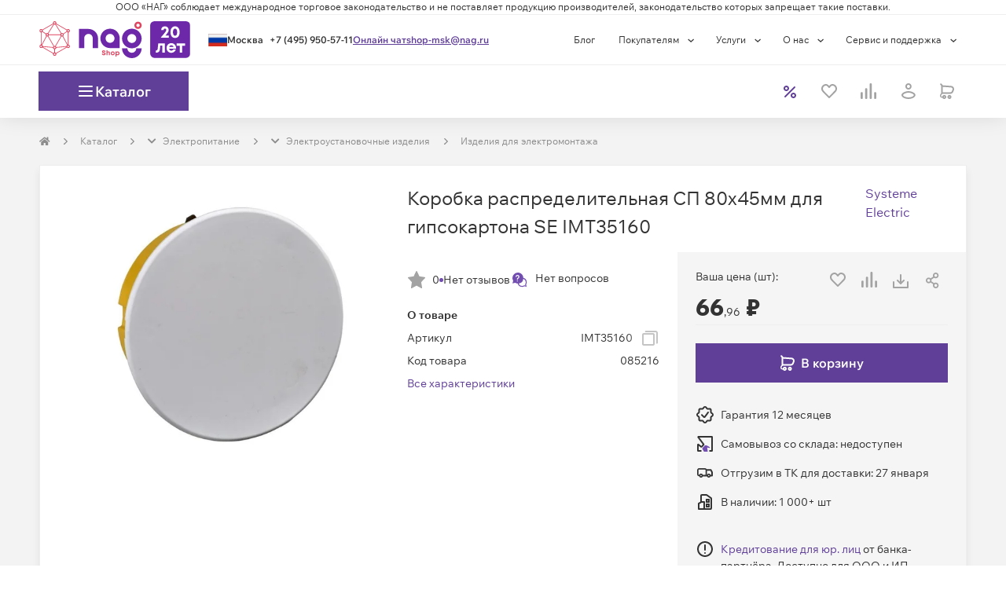

--- FILE ---
content_type: text/html; charset=utf-8
request_url: https://shop.nag.ru/catalog/08413.elektroustanovochnye-izdeliya/67602.izdeliya-dlya-elektromontazha/85216.imt35160
body_size: 63137
content:
<!DOCTYPE html><html lang="ru"><head><meta charSet="UTF-8" data-next-head=""/><meta content="width=device-width, initial-scale=1, maximum-scale=1, viewport-fit=cover" name="viewport" data-next-head=""/><script async="" src="https://cdn.nag.shop/big-brother.public.scripts/loadBb.js" data-next-head=""></script><meta content="IE=edge" http-equiv="X-UA-Compatible" data-next-head=""/><link href="https://cdn.nag.shop/shop-next.public.files/favicon.ico" rel="icon" data-next-head=""/><link href="https://cdn.nag.shop/shop-next.public.files/favicons/apple-icon-57x57.png" rel="apple-touch-icon" sizes="57x57" data-next-head=""/><link href="https://cdn.nag.shop/shop-next.public.files/favicons/apple-icon-60x60.png" rel="apple-touch-icon" sizes="60x60" data-next-head=""/><link href="https://cdn.nag.shop/shop-next.public.files/favicons/apple-icon-72x72.png" rel="apple-touch-icon" sizes="72x72" data-next-head=""/><link href="https://cdn.nag.shop/shop-next.public.files/favicons/apple-icon-76x76.png" rel="apple-touch-icon" sizes="76x76" data-next-head=""/><link href="https://cdn.nag.shop/shop-next.public.files/favicons/apple-icon-114x114.png" rel="apple-touch-icon" sizes="114x114" data-next-head=""/><link href="https://cdn.nag.shop/shop-next.public.files/favicons/apple-icon-120x120.png" rel="apple-touch-icon" sizes="120x120" data-next-head=""/><link href="https://cdn.nag.shop/shop-next.public.files/favicons/apple-icon-144x144.png" rel="apple-touch-icon" sizes="144x144" data-next-head=""/><link href="https://cdn.nag.shop/shop-next.public.files/favicons/apple-icon-152x152.png" rel="apple-touch-icon" sizes="152x152" data-next-head=""/><link href="https://cdn.nag.shop/shop-next.public.files/favicons/apple-icon-180x180.png" rel="apple-touch-icon" sizes="180x180" data-next-head=""/><link href="https://cdn.nag.shop/shop-next.public.files/favicons/android-icon-192x192.png" rel="icon" sizes="192x192" type="image/png" data-next-head=""/><link href="https://cdn.nag.shop/shop-next.public.files/favicons/favicon-32x32.png" rel="icon" sizes="32x32" type="image/png" data-next-head=""/><link href="https://cdn.nag.shop/shop-next.public.files/favicons/favicon-96x96.png" rel="icon" sizes="96x96" type="image/png" data-next-head=""/><link href="https://cdn.nag.shop/shop-next.public.files/favicons/favicon-16x16.png" rel="icon" sizes="16x16" type="image/png" data-next-head=""/><link href="https://cdn.nag.shop/shop-next.public.files/manifest.json" rel="manifest" data-next-head=""/><link href="https://shop.nag.ru/catalog/08413.elektroustanovochnye-izdeliya/67602.izdeliya-dlya-elektromontazha/85216.imt35160" rel="canonical" data-next-head=""/><meta content="#ffffff" name="msapplication-TileColor" data-next-head=""/><meta content="https://cdn.nag.shop/shop-next.public.files/favicons/ms-icon-144x144.png" name="msapplication-TileImage" data-next-head=""/><meta content="#ffffff" name="theme-color" data-next-head=""/><title data-next-head="">IMT35160 — купить Коробка распределительная СП 80х45мм для гипсокартона SE IMT35160 — цена, отзывы и характеристики в НАГ | 085216</title><meta content="Коробка распределительная СП 80х45мм для гипсокартона SE IMT35160 оптом и в розницу в интернет-магазине НАГ: описание, технические характеристики, фото, цены. ✅ Доставка по России. ✅ Комплексная техподдержка и сервис. | 085216" name="description" data-next-head=""/><meta content="IMT35160 — купить Коробка распределительная СП 80х45мм для гипсокартона SE IMT35160 — цена, отзывы и характеристики в НАГ | 085216" name="title" data-next-head=""/><meta content="website" property="og:type" data-next-head=""/><meta content="shop.nag.ru" property="og:site_name" data-next-head=""/><meta content="https://shop.nag.ru/catalog/08413.elektroustanovochnye-izdeliya/67602.izdeliya-dlya-elektromontazha/85216.imt35160" property="og:url" data-next-head=""/><meta content="IMT35160 — купить Коробка распределительная СП 80х45мм для гипсокартона SE IMT35160 — цена, отзывы и характеристики в НАГ | 085216" property="og:title" data-next-head=""/><meta content="Коробка распределительная СП 80х45мм для гипсокартона SE IMT35160 оптом и в розницу в интернет-магазине НАГ: описание, технические характеристики, фото, цены. ✅ Доставка по России. ✅ Комплексная техподдержка и сервис. | 085216" property="og:description" data-next-head=""/><meta content="https://cdn.nag.shop/shop-next.public.files/assets/images/logos/shop_social.png" property="og:image" data-next-head=""/><link data-next-font="size-adjust" rel="preconnect" href="/" crossorigin="anonymous"/><link rel="preload" href="https://cdn.nag.shop/shop-next.public.files/_next/static/css/f86d77c2cd5016aa.css" as="style"/><link rel="preload" href="https://cdn.nag.shop/shop-next.public.files/_next/static/css/a803bd1253a5844d.css" as="style"/><link rel="preload" href="https://cdn.nag.shop/shop-next.public.files/_next/static/css/8fa7fba9a3767497.css" as="style"/><meta name="sentry-trace" content="591fe60a0bc21fa89dd9479e74b91bc5-dacc795286cee612-0"/><meta name="baggage" content="sentry-environment=production,sentry-release=d1d3681e5b467bc480c6c67b4fb47c24a9a8aa72,sentry-public_key=4df0f019a6dc0a1b2382fb757cb3b806,sentry-trace_id=591fe60a0bc21fa89dd9479e74b91bc5,sentry-sampled=false,sentry-sample_rand=0.14116535208314507,sentry-sample_rate=0.01"/><link rel="stylesheet" href="https://cdn.nag.shop/shop-next.public.files/_next/static/css/f86d77c2cd5016aa.css" data-n-g=""/><link rel="stylesheet" href="https://cdn.nag.shop/shop-next.public.files/_next/static/css/a803bd1253a5844d.css" data-n-p=""/><link rel="stylesheet" href="https://cdn.nag.shop/shop-next.public.files/_next/static/css/8fa7fba9a3767497.css" data-n-p=""/><noscript data-n-css=""></noscript><script defer="" noModule="" src="https://cdn.nag.shop/shop-next.public.files/_next/static/chunks/polyfills-42372ed130431b0a.js"></script><script defer="" src="https://cdn.nag.shop/shop-next.public.files/_next/static/chunks/671.2596fce6677aa28e.js"></script><script src="https://cdn.nag.shop/shop-next.public.files/_next/static/chunks/webpack-46b8d283654a2b74.js" defer=""></script><script src="https://cdn.nag.shop/shop-next.public.files/_next/static/chunks/framework-874d60afbc714d5f.js" defer=""></script><script src="https://cdn.nag.shop/shop-next.public.files/_next/static/chunks/main-5cd2a68a7f6a0a12.js" defer=""></script><script src="https://cdn.nag.shop/shop-next.public.files/_next/static/chunks/pages/_app-0715b40825d95825.js" defer=""></script><script src="https://cdn.nag.shop/shop-next.public.files/_next/static/chunks/1148-69992acb14423254.js" defer=""></script><script src="https://cdn.nag.shop/shop-next.public.files/_next/static/chunks/983-a98301d1d72d6998.js" defer=""></script><script src="https://cdn.nag.shop/shop-next.public.files/_next/static/chunks/4970-7125488352e965db.js" defer=""></script><script src="https://cdn.nag.shop/shop-next.public.files/_next/static/chunks/3227-ca5e72725e749f51.js" defer=""></script><script src="https://cdn.nag.shop/shop-next.public.files/_next/static/chunks/6012-fb34710f85152d0d.js" defer=""></script><script src="https://cdn.nag.shop/shop-next.public.files/_next/static/chunks/84-98fb6e0c26d7212f.js" defer=""></script><script src="https://cdn.nag.shop/shop-next.public.files/_next/static/chunks/9071-177be41f10a2381f.js" defer=""></script><script src="https://cdn.nag.shop/shop-next.public.files/_next/static/chunks/1593-63a0ac4b97f3002d.js" defer=""></script><script src="https://cdn.nag.shop/shop-next.public.files/_next/static/chunks/7676-5b96dbd45af3f32f.js" defer=""></script><script src="https://cdn.nag.shop/shop-next.public.files/_next/static/chunks/5434-80ce5305203810ab.js" defer=""></script><script src="https://cdn.nag.shop/shop-next.public.files/_next/static/chunks/3112-7d993a00397da6d5.js" defer=""></script><script src="https://cdn.nag.shop/shop-next.public.files/_next/static/chunks/6788-72fbd8f0b2b8dd8b.js" defer=""></script><script src="https://cdn.nag.shop/shop-next.public.files/_next/static/chunks/1409-f77d753c41c9a658.js" defer=""></script><script src="https://cdn.nag.shop/shop-next.public.files/_next/static/chunks/6811-065b1147af0bb8b3.js" defer=""></script><script src="https://cdn.nag.shop/shop-next.public.files/_next/static/chunks/3312-09bbb3765255f5b9.js" defer=""></script><script src="https://cdn.nag.shop/shop-next.public.files/_next/static/chunks/7991-e175621a6b37fe88.js" defer=""></script><script src="https://cdn.nag.shop/shop-next.public.files/_next/static/chunks/2718-0a84eefc9023c8f1.js" defer=""></script><script src="https://cdn.nag.shop/shop-next.public.files/_next/static/chunks/117-cbd1a90fbc74bdac.js" defer=""></script><script src="https://cdn.nag.shop/shop-next.public.files/_next/static/chunks/6657-02c54b22b31dea26.js" defer=""></script><script src="https://cdn.nag.shop/shop-next.public.files/_next/static/chunks/8507-3636cf043c3b997c.js" defer=""></script><script src="https://cdn.nag.shop/shop-next.public.files/_next/static/chunks/2611-3c61464d84eede68.js" defer=""></script><script src="https://cdn.nag.shop/shop-next.public.files/_next/static/chunks/5768-a6288fcbe97159f1.js" defer=""></script><script src="https://cdn.nag.shop/shop-next.public.files/_next/static/chunks/2120-bef1d510c9f16c0c.js" defer=""></script><script src="https://cdn.nag.shop/shop-next.public.files/_next/static/chunks/pages/catalog/%5B...slug%5D-59f4a6aa177bcd64.js" defer=""></script><script src="https://cdn.nag.shop/shop-next.public.files/_next/static/d1d3681e5b467bc480c6c67b4fb47c24a9a8aa72/_buildManifest.js" defer=""></script><script src="https://cdn.nag.shop/shop-next.public.files/_next/static/d1d3681e5b467bc480c6c67b4fb47c24a9a8aa72/_ssgManifest.js" defer=""></script><style id="__jsx-3508041307">svg.jsx-3508041307{color:inherit;-webkit-user-select:none;-moz-user-select:none;-ms-user-select:none;user-select:none}svg.jsx-3508041307:hover{color:inherit}</style><style id="__jsx-1262650266">.loading-placeholder.jsx-1262650266{position:absolute;width:100%;top:0;height:4px}.popup__trigger.jsx-1262650266{display:block;cursor:pointer;height:auto}.dialog-content-wrapper.jsx-1262650266{min-height:auto}.dialog_full-height.jsx-1262650266{display:-webkit-box;display:-webkit-flex;display:-moz-box;display:-ms-flexbox;display:flex;-webkit-box-orient:vertical;-webkit-box-direction:normal;-webkit-flex-direction:column;-moz-box-orient:vertical;-moz-box-direction:normal;-ms-flex-direction:column;flex-direction:column;height:100%}</style><style id="__jsx-2c63a9fa8d04345f">svg.jsx-2c63a9fa8d04345f{-webkit-user-select:none;-moz-user-select:none;-ms-user-select:none;user-select:none}</style><style id="__jsx-939017263c854ba3">div.jsx-939017263c854ba3{-webkit-box-align:center;-webkit-align-items:center;-moz-box-align:center;-ms-flex-align:center;align-items:center;display:-webkit-box;display:-webkit-flex;display:-moz-box;display:-ms-flexbox;display:flex;height:24px;-webkit-box-pack:center;-webkit-justify-content:center;-moz-box-pack:center;-ms-flex-pack:center;justify-content:center;width:24px}</style><style id="__jsx-2167486910">.loading-placeholder.jsx-2167486910{position:absolute;width:100%;top:0;height:4px}.popup__trigger.jsx-2167486910{display:inline-block;cursor:pointer;height:auto}.dialog-content-wrapper.jsx-2167486910{min-height:auto}.dialog_full-height.jsx-2167486910{display:-webkit-box;display:-webkit-flex;display:-moz-box;display:-ms-flexbox;display:flex;-webkit-box-orient:vertical;-webkit-box-direction:normal;-webkit-flex-direction:column;-moz-box-orient:vertical;-moz-box-direction:normal;-ms-flex-direction:column;flex-direction:column;height:100%}</style><style id="__jsx-1392ff9024e9a4a1">div.jsx-1392ff9024e9a4a1:nth-child(-n+3){-webkit-box-ordinal-group:0;-webkit-order:-1;-moz-box-ordinal-group:0;-ms-flex-order:-1;order:-1}</style><style id="__jsx-4051766294">                </style><style id="__jsx-3661470601">i.jsx-3661470601{display:inline-block;vertical-align:middle;width:8px;height:8px;background:url(https://cdn.nag.shop/shop-next.public.files/assets/img/icons/right_angle.svg)center no-repeat;margin-right:0px;margin-left:0px;-webkit-background-size:contain;-moz-background-size:contain;-o-background-size:contain;background-size:contain}</style><style id="__jsx-2010531623">.dropdown-breadcrumbs.jsx-2010531623{display:none;-webkit-transition:all 0.35s;-moz-transition:all 0.35s;-o-transition:all 0.35s;transition:all 0.35s}.dropdown-breadcrumbs.jsx-2010531623 li.jsx-2010531623{padding:0}.has-dropdown.jsx-2010531623:hover{background:white;padding:7px;margin:-7px;border:1px solid#e5e5e5;border-bottom-color:transparent!important;-webkit-transition:all 0.35s;-moz-transition:all 0.35s;-o-transition:all 0.35s;transition:all 0.35s}.has-dropdown.jsx-2010531623{position:relative;-webkit-transition:all 0.35s;-moz-transition:all 0.35s;-o-transition:all 0.35s;transition:all 0.35s}.has-dropdown.jsx-2010531623:hover::after{content:" ";height:5px;background:#fff;width:100%;position:absolute;bottom:-3px;left:0;z-index:2}.has-dropdown.jsx-2010531623:hover .dropdown-breadcrumbs.jsx-2010531623{display:block;position:absolute;background:white;list-style:none;border:1px solid#e5e5e5;-webkit-box-shadow:0 4px 3px rgba(0,0,0,.05),0 0 0 rgba(0,0,0,.01);-moz-box-shadow:0 4px 3px rgba(0,0,0,.05),0 0 0 rgba(0,0,0,.01);box-shadow:0 4px 3px rgba(0,0,0,.05),0 0 0 rgba(0,0,0,.01);z-index:12;min-width:-webkit-calc(100% + 2px);min-width:-moz-calc(100% + 2px);min-width:calc(100% + 2px);width:-webkit-max-content;width:-moz-max-content;width:max-content;left:-1px;padding:8px;border-top:unset;-webkit-transition:all 0.35s;-moz-transition:all 0.35s;-o-transition:all 0.35s;transition:all 0.35s}</style><style id="__jsx-2104519443">@media(max-width:768px){.row-breadcrumbs{background-color:#FFFFFF;width:100%}}ol.MuiBreadcrumbs-ol,.breadcrumbs-skeleton{display:-webkit-box;display:-webkit-flex;display:-moz-box;display:-ms-flexbox;display:flex;margin:20px 0;max-height:20px;padding:0;-webkit-flex-wrap:wrap;-ms-flex-wrap:wrap;flex-wrap:wrap;list-style:none;-webkit-box-align:center;-webkit-align-items:center;-moz-box-align:center;-ms-flex-align:center;align-items:center}@media(max-width:768px){ol.MuiBreadcrumbs-ol{margin:15px}}.MuiBreadcrumbs-li{font-weight:400;font-size:12px;margin:0}li.MuiBreadcrumbs-separator{margin-left:15px;margin-right:15px}</style><style id="__jsx-3724976857">.MuiBreadcrumbs-li{color:#008ccb}.MuiBreadcrumbs-li a{color:#8C8C8C}.MuiBreadcrumbs-li>div{border:1px solid transparent}</style><style id="__jsx-51316fc6d8476fd1">.swiper-pagination.jsx-51316fc6d8476fd1{position:relative;display:-webkit-box;display:-webkit-flex;display:-moz-box;display:-ms-flexbox;display:flex;-webkit-box-pack:center;-webkit-justify-content:center;-moz-box-pack:center;-ms-flex-pack:center;justify-content:center;list-style:none;margin:15px 0 0;padding:0;font-size:0;line-height:0}</style><style id="__jsx-2931829494">.swiper-pagination-bullet{background:unset;width:unset;height:unset;-webkit-border-radius:unset;-moz-border-radius:unset;border-radius:unset;padding:unset;margin:0 5px;opacity:1;cursor:pointer}.swiper-pagination-bullet:hover{opacity:.5}.swiper-pagination-bullet:hover:before{background:#734eb1;-webkit-transition:background-color 0.3s;-moz-transition:background-color 0.3s;-o-transition:background-color 0.3s;transition:background-color 0.3s}.swiper-pagination-bullet::before{content:"";display:block;background:#eee;width:20px;height:6px;-webkit-border-radius:unset;-moz-border-radius:unset;border-radius:unset}.swiper-pagination-bullet.swiper-pagination-bullet-active::before{background:#734eb1;width:32px}</style><style id="__jsx-2965478718">div.content-block-title.jsx-2965478718{display:-webkit-box;display:-webkit-flex;display:-moz-box;display:-ms-flexbox;display:flex;-webkit-box-pack:justify;-webkit-justify-content:space-between;-moz-box-pack:justify;-ms-flex-pack:justify;justify-content:space-between;border-bottom:unset;word-break:break-word}div.content-block-title.jsx-2965478718>div.jsx-2965478718{display:-webkit-box;display:-webkit-flex;display:-moz-box;display:-ms-flexbox;display:flex;margin:0 23px -1px 23px;border-bottom:unset;padding:23px 0}</style><style id="__jsx-2553451299">i.jsx-2553451299{display:inline-block;vertical-align:middle;width:24px;height:24px;background:url(https://cdn.nag.shop/shop-next.public.files/assets/img/icons/download.svg)center no-repeat;margin-right:0px;margin-left:0px;-webkit-background-size:contain;-moz-background-size:contain;-o-background-size:contain;background-size:contain}</style><style id="__jsx-3745508886">span.jsx-3745508886{cursor:default}span.jsx-3745508886 .cents{font-size:12px}</style><style id="__jsx-21a44982b42ee494">.credit-info__trigger.jsx-21a44982b42ee494{cursor:pointer;color:#603f99}.credit-info__tooltip.jsx-21a44982b42ee494{position:absolute;left:0;bottom:0;background:#fff;border:1px solid#ccc;-webkit-border-radius:4px;-moz-border-radius:4px;border-radius:4px;padding:16px;margin-top:8px;-webkit-box-shadow:0 2px 8px rgba(0,0,0,.15);-moz-box-shadow:0 2px 8px rgba(0,0,0,.15);box-shadow:0 2px 8px rgba(0,0,0,.15);min-width:260px;max-width:320px}.credit-info__tooltip-title.jsx-21a44982b42ee494{font-weight:600;margin-bottom:8px}.credit-info__tooltip-list.jsx-21a44982b42ee494{padding-left:18px;margin:0 0 8px}svg.jsx-21a44982b42ee494{-webkit-user-select:none;-moz-user-select:none;-ms-user-select:none;user-select:none}</style><style id="__jsx-1742359378">div.jsx-1742359378{border-bottom:none;-webkit-box-shadow:unset;-moz-box-shadow:unset;box-shadow:unset}</style><style id="__jsx-68192532">div.jsx-68192532{margin-bottom:30px;margin-top:unset;                        border: 1px solid #EEEEEE;border-bottom:1px solid #EEEEEE;-webkit-box-shadow:0 7px 10px rgba(0, 0, 0, 0.07);-moz-box-shadow:0 7px 10px rgba(0, 0, 0, 0.07);box-shadow:0 7px 10px rgba(0, 0, 0, 0.07)}</style><style id="__jsx-3204167449">.header_sticky{}</style><style id="__jsx-2246158011">div.content-block-title.jsx-2246158011{display:-webkit-box;display:-webkit-flex;display:-moz-box;display:-ms-flexbox;display:flex;-webkit-box-pack:justify;-webkit-justify-content:space-between;-moz-box-pack:justify;-ms-flex-pack:justify;justify-content:space-between;border-bottom:1px solid #EEEEEE;word-break:break-word}div.content-block-title.jsx-2246158011>div.jsx-2246158011{display:-webkit-box;display:-webkit-flex;display:-moz-box;display:-ms-flexbox;display:flex;margin:0 23px -1px 23px;border-bottom:2px solid #734eb1;padding:23px 0}</style><style id="__jsx-2022315903">.item-labels{display:-webkit-box;display:-webkit-flex;display:-moz-box;display:-ms-flexbox;display:flex;width:100%;gap:8px;-webkit-box-align:baseline;-webkit-align-items:baseline;-moz-box-align:baseline;-ms-flex-align:baseline;align-items:baseline;-webkit-box-pack:justify;-webkit-justify-content:space-between;-moz-box-pack:justify;-ms-flex-pack:justify;justify-content:space-between;z-index:2}@media(max-width:768px){.item-labels{-webkit-box-align:first baseline;-webkit-align-items:first baseline;-moz-box-align:first baseline;-ms-flex-align:first baseline;align-items:first baseline;-webkit-box-orient:vertical;-webkit-box-direction:normal;-webkit-flex-direction:column;-moz-box-orient:vertical;-moz-box-direction:normal;-ms-flex-direction:column;flex-direction:column}}</style><style id="__jsx-1684016331">.other-price{border:1px solid #EEEEEE;padding:8px;margin-top:10px;overflow:hidden;min-height:145px}.other-price p{text-align:left}.setout__price_message .popup__trigger{max-width:100%;width:100%}</style><style id="__jsx-28a6d227cb5edd5">.image-slider-container.jsx-28a6d227cb5edd5{isolation:isolate;position:relative}</style><style id="__jsx-102373872">.price-block.jsx-102373872:has(.price-label){width:100%;-webkit-box-pack:center;-webkit-justify-content:center;-moz-box-pack:center;-ms-flex-pack:center;justify-content:center;-webkit-box-align:center;-webkit-align-items:center;-moz-box-align:center;-ms-flex-align:center;align-items:center}.price-block.jsx-102373872 .cents{font-size: 14px;                    color: #8C8C8C}.price-block.jsx-102373872 .our-price.jsx-102373872 .cents{font-weight:400}.price-block.jsx-102373872 .sale-container.jsx-102373872{display:-webkit-box;display:-webkit-flex;display:-moz-box;display:-ms-flexbox;display:flex;gap:8px;-webkit-box-align:center;-webkit-align-items:center;-moz-box-align:center;-ms-flex-align:center;align-items:center;-webkit-box-pack:start;-webkit-justify-content:flex-start;-moz-box-pack:start;-ms-flex-pack:start;justify-content:flex-start}.price-block.jsx-102373872 .sale-container.jsx-102373872 .sale-chip.jsx-102373872{display:inline-block;width:39px;height:21px;background:#ef403d;-webkit-border-radius:72px;-moz-border-radius:72px;border-radius:72px;text-align:center}.price-block.jsx-102373872 .sale-container.jsx-102373872 .sale-percent.jsx-102373872{vertical-align:middle;color:#fff}</style><style id="__jsx-1885566841">div.jsx-1885566841{margin-bottom:30px;margin-top:unset;                        border: none;border-bottom:none;-webkit-box-shadow:unset;-moz-box-shadow:unset;box-shadow:unset}</style><style id="__jsx-870bb00024eef009">.footer__right.jsx-870bb00024eef009{margin:10px 0}</style><style id="jss-server-side"></style></head><body><link rel="preload" as="image" imageSrcSet="https://cdn.nag.shop/product-images/IMT35160/113901/image-thumb__113901__500x500/6e526c29d3f76770a8344d10b456b15587a5b187e5a1ddfc9be99b9580f842a8.webp 1x, https://cdn.nag.shop/product-images/IMT35160/113901/image-thumb__113901__1000x1000/6e526c29d3f76770a8344d10b456b15587a5b187e5a1ddfc9be99b9580f842a8.webp 2x"/><link rel="preload" as="image" imageSrcSet="https://cdn.nag.shop/product-images/zeta30319/114045/image-thumb__114045__350x350/e143ef0482be89a6706ac496fdeb35823d0fe395cc2326d0367153a2a29dc9c5.webp 1x, https://cdn.nag.shop/product-images/zeta30319/114045/image-thumb__114045__800x800/e143ef0482be89a6706ac496fdeb35823d0fe395cc2326d0367153a2a29dc9c5.webp 2x" fetchPriority="high"/><link rel="preload" as="image" imageSrcSet="https://cdn.nag.shop/product-images/UKT01-080-040-000/114041/image-thumb__114041__350x350/8c07da997c14a51a45387d592e17e809fd6a442fdf6d44f427717ed160a86a7f.webp 1x, https://cdn.nag.shop/product-images/UKT01-080-040-000/114041/image-thumb__114041__800x800/8c07da997c14a51a45387d592e17e809fd6a442fdf6d44f427717ed160a86a7f.webp 2x" fetchPriority="high"/><link rel="preload" as="image" imageSrcSet="https://cdn.nag.shop/product-images/UKT01-070-030-000/114043/image-thumb__114043__350x350/712e73dc87f9cc651178040a2bc436525a08fef50322119c87d5ebab7d6acc77.webp 1x, https://cdn.nag.shop/product-images/UKT01-070-030-000/114043/image-thumb__114043__800x800/712e73dc87f9cc651178040a2bc436525a08fef50322119c87d5ebab7d6acc77.webp 2x" fetchPriority="high"/><link rel="preload" as="image" imageSrcSet="https://cdn.nag.shop/product-images/UKO11-085-085-040-K41-44/114033/image-thumb__114033__350x350/f7ec36ab6196e0c051dea7df994ecd8a4ee61949dc6ce06060a6d6f1f046171e.webp 1x, https://cdn.nag.shop/product-images/UKO11-085-085-040-K41-44/114033/image-thumb__114033__800x800/f7ec36ab6196e0c051dea7df994ecd8a4ee61949dc6ce06060a6d6f1f046171e.webp 2x" fetchPriority="high"/><link rel="preload" as="image" imageSrcSet="https://cdn.nag.shop/product-images/UKO10-100-100-029-K34/114029/image-thumb__114029__350x350/05b0ec1591eb18440baa53570d6d078c3db291a70d0b55daf43757fd2e153e75.webp 1x, https://cdn.nag.shop/product-images/UKO10-100-100-029-K34/114029/image-thumb__114029__800x800/05b0ec1591eb18440baa53570d6d078c3db291a70d0b55daf43757fd2e153e75.webp 2x" fetchPriority="high"/><link rel="preload" as="image" imageSrcSet="https://cdn.nag.shop/product-images/UKO10-075-075-028-K34/114023/image-thumb__114023__350x350/05b0ec1591eb18440baa53570d6d078c3db291a70d0b55daf43757fd2e153e75.webp 1x, https://cdn.nag.shop/product-images/UKO10-075-075-028-K34/114023/image-thumb__114023__800x800/05b0ec1591eb18440baa53570d6d078c3db291a70d0b55daf43757fd2e153e75.webp 2x" fetchPriority="high"/><link rel="preload" as="image" imageSrcSet="https://cdn.nag.shop/product-images/UKO10-075-075-020-K24/114021/image-thumb__114021__350x350/20a4f08d937ed2d6232da01fdadb9043c8e70aad9f325df58bbed781864825bb.webp 1x, https://cdn.nag.shop/product-images/UKO10-075-075-020-K24/114021/image-thumb__114021__800x800/20a4f08d937ed2d6232da01fdadb9043c8e70aad9f325df58bbed781864825bb.webp 2x" fetchPriority="high"/><link rel="preload" as="image" imageSrcSet="https://cdn.nag.shop/product-images/UKA10D-KR-UO/114017/image-thumb__114017__350x350/d99843bf7cca608d51fc35bbaa3571ece9fe8253f90aee6436953c11bcb24247.webp 1x, https://cdn.nag.shop/product-images/UKA10D-KR-UO/114017/image-thumb__114017__800x800/d99843bf7cca608d51fc35bbaa3571ece9fe8253f90aee6436953c11bcb24247.webp 2x" fetchPriority="high"/><link rel="preload" as="image" imageSrcSet="https://cdn.nag.shop/product-images/U195/114019/image-thumb__114019__350x350/507690609ae3b6862d9017a422b030c0116440e912dc296f20c1abbd23876903.webp 1x, https://cdn.nag.shop/product-images/U195/114019/image-thumb__114019__800x800/507690609ae3b6862d9017a422b030c0116440e912dc296f20c1abbd23876903.webp 2x" fetchPriority="high"/><link rel="preload" as="image" imageSrcSet="https://cdn.nag.shop/product-images/U194/114016/image-thumb__114016__350x350/35fcc9b9943f081c5248d9c636730d06415de55573136ac5fe8f98e023d507fa.webp 1x, https://cdn.nag.shop/product-images/U194/114016/image-thumb__114016__800x800/35fcc9b9943f081c5248d9c636730d06415de55573136ac5fe8f98e023d507fa.webp 2x" fetchPriority="high"/><link rel="preload" as="image" imageSrcSet="https://cdn.nag.shop/product-images/U192/114013/image-thumb__114013__350x350/507690609ae3b6862d9017a422b030c0116440e912dc296f20c1abbd23876903.webp 1x, https://cdn.nag.shop/product-images/U192/114013/image-thumb__114013__800x800/507690609ae3b6862d9017a422b030c0116440e912dc296f20c1abbd23876903.webp 2x" fetchPriority="high"/><link rel="preload" as="image" imageSrcSet="https://cdn.nag.shop/product-images/U191/114011/image-thumb__114011__350x350/35fcc9b9943f081c5248d9c636730d06415de55573136ac5fe8f98e023d507fa.webp 1x, https://cdn.nag.shop/product-images/U191/114011/image-thumb__114011__800x800/35fcc9b9943f081c5248d9c636730d06415de55573136ac5fe8f98e023d507fa.webp 2x" fetchPriority="high"/><link rel="preload" as="image" href="https://cdn.nag.shop/pimcore.public.static/assets/_default_upload_bucket/icon.svg"/><link rel="preload" as="image" href="https://cdn.nag.shop/pimcore.public.static/assets/_default_upload_bucket/IconContent%3Dyoutube%2C%20Collection%3DSocial.svg"/><link rel="preload" as="image" href="https://cdn.nag.shop/pimcore.public.static/assets/_default_upload_bucket/IconContent%3Dtelegram%2C%20Collection%3DSocial.svg"/><link rel="preload" as="image" href="https://cdn.nag.shop/pimcore.public.static/assets/_default_upload_bucket/IconContent%3Dyandex%2C%20Collection%3DSocial.svg"/><div id="__next"><div class="wrapper" id="main"><header class="BodyHeader_header__vE_SQ"><div class="HeaderExtra_header__pY82Z"><section class="HeaderExtra_headerLawLine__sIgsS"><div class="container"><p>ООО «НАГ» соблюдает международное торговое законодательство и не поставляет продукцию производителей, законодательство которых запрещает такие поставки.</p></div></section></div><section class="HeaderMenu_wrapper__DP_7w"><div class="container px-0 HeaderMenu_container__YNVeO"><section class="HeaderMenu_containerPart__c5KKi"><div class="HeaderMenu_logoWrapper__i1MnW"><div class=""><img alt="Shop NAG" class="HeaderLogo_logo__XIOnZ header__img" height="47" loading="lazy" src="https://cdn.nag.shop/b2b.public.site/assets/images/logos/logo_20yo.svg" width="192"/></div></div><section class="HeaderContacts_wrapper__xF4St"><div class="jsx-1262650266 popup__trigger"><div class="HeaderContacts_cityWrapper__Gxc6q"><svg fill="none" xmlns="http://www.w3.org/2000/svg" height="16" width="24" class="jsx-3508041307 "><rect fill="url(#ru_pattern)" height="16" stroke="#9C9C9C" stroke-width="0.3" width="24" x="0.15" y="0.15"></rect><defs><pattern height="1" id="ru_pattern" patternContentUnits="objectBoundingBox" width="1"><use transform="translate(0 -0.117284) scale(0.00111111 0.00205761)" xlink:href="#image0_819_322"></use></pattern><image height="600" id="image0_819_322" width="900" xlink:href="[data-uri]"></image></defs></svg><div class="HeaderContacts_cityBlock__RmQMK"><span class="HeaderContacts_city__woLmA notranslate">Москва</span></div></div></div><a class="HeaderContacts_link__462_w HeaderContacts_linkPhone___BFEz" href="tel:+74959505711">+7 (495) 950-57-11</a><span class="HeaderContacts_link__462_w">Онлайн чат</span><a class="HeaderContacts_link__462_w" href="mailto:shop-msk@nag.ru">shop-msk@nag.ru</a></section></section><section class="HeaderMenu_containerPart__c5KKi"><ul class="HeaderMenu_carte__Iw7nl header__carte"><li class="HeaderMenu_carteClause__a8obY"><a target="_blank" href="https://shop.nag.ru/blog">Блог</a></li><li class="HeaderMenu_carteClause__a8obY header__clause"><div class="DropdownMenu_button__M_cIJ">Покупателям<!-- --> <div class="DropdownMenu_icon__qtjh7"><svg fill="none" xmlns="http://www.w3.org/2000/svg" height="5" viewBox="0 0 16 8" width="16"><path d="M1.12402 1.60156L6.62402 6.60156L12.124 1.60156" stroke="currentColor" stroke-width="2"></path></svg></div></div><ul class="DropdownMenu_list__wUFIT" style="--bottom:auto;--left:0;--right:auto;--top:100%"><li><a class="DropdownMenuItem_content__CSP78" href="/payment">Способы оплаты</a></li><li><a class="DropdownMenuItem_content__CSP78" href="/main_documents">Документы</a></li><li><a class="DropdownMenuItem_content__CSP78" href="/delivery">Условия доставки</a></li><li><a class="DropdownMenuItem_content__CSP78" href="/warranty">Гарантийное обслуживание</a></li><li><a class="DropdownMenuItem_content__CSP78" href="/poryadok-vozvrata">Возврат товара</a></li><li><a class="DropdownMenuItem_content__CSP78" href="/faq">Вопросы и ответы</a></li><li><a class="DropdownMenuItem_content__CSP78" href="/article/baza-znanij">База знаний</a></li><li><a class="DropdownMenuItem_content__CSP78" href="/calculators">Конфигураторы</a></li></ul></li><li class="HeaderMenu_carteClause__a8obY header__clause"><div class="DropdownMenu_button__M_cIJ">Услуги<!-- --> <div class="DropdownMenu_icon__qtjh7"><svg fill="none" xmlns="http://www.w3.org/2000/svg" height="5" viewBox="0 0 16 8" width="16"><path d="M1.12402 1.60156L6.62402 6.60156L12.124 1.60156" stroke="currentColor" stroke-width="2"></path></svg></div></div><ul class="DropdownMenu_list__wUFIT" style="--bottom:auto;--left:0;--right:auto;--top:100%"><li><a class="DropdownMenuItem_content__CSP78" href="/commission">Выкуп сетевого оборудования</a></li><li><a class="DropdownMenuItem_content__CSP78" href="/sistemnaya-integraciya-ot-nag">Системная интеграция</a></li><li><a class="DropdownMenuItem_content__CSP78" href="/wi-fi-pod-klyuch">Wi-Fi «под ключ»</a></li><li><a class="DropdownMenuItem_content__CSP78" href="/besplatnaya-namotka-opticheskogo-kabelya">Бесплатная намотка оптического кабеля</a></li></ul></li><li class="HeaderMenu_carteClause__a8obY header__clause"><div class="DropdownMenu_button__M_cIJ">О нас<!-- --> <div class="DropdownMenu_icon__qtjh7"><svg fill="none" xmlns="http://www.w3.org/2000/svg" height="5" viewBox="0 0 16 8" width="16"><path d="M1.12402 1.60156L6.62402 6.60156L12.124 1.60156" stroke="currentColor" stroke-width="2"></path></svg></div></div><ul class="DropdownMenu_list__wUFIT" style="--bottom:auto;--left:0;--right:auto;--top:100%"><li><a class="DropdownMenuItem_content__CSP78" href="/about-company">О компании</a></li><li><a class="DropdownMenuItem_content__CSP78" href="/contacts">Контактная информация</a></li><li><a class="DropdownMenuItem_content__CSP78" href="/bank">Банковские реквизиты</a></li><li><a class="DropdownMenuItem_content__CSP78" href="/akkreditatsiya-it">Аккредитация ИТ</a></li><li><a class="DropdownMenuItem_content__CSP78" href="/partners">Партнеры</a></li><li><a class="DropdownMenuItem_content__CSP78" href="/vacancy">Вакансии</a></li><li><a class="DropdownMenuItem_content__CSP78" href="/news">Новости</a></li></ul></li><li class="HeaderMenu_carteClause__a8obY header__clause"><div class="DropdownMenu_button__M_cIJ">Сервис и поддержка<!-- --> <div class="DropdownMenu_icon__qtjh7"><svg fill="none" xmlns="http://www.w3.org/2000/svg" height="5" viewBox="0 0 16 8" width="16"><path d="M1.12402 1.60156L6.62402 6.60156L12.124 1.60156" stroke="currentColor" stroke-width="2"></path></svg></div></div><ul class="DropdownMenu_list__wUFIT" style="--bottom:auto;--left:0;--right:auto;--top:100%"><li><a class="DropdownMenuItem_content__CSP78" href="/warranty">Гарантийное обслуживание</a></li><li><a class="DropdownMenuItem_content__CSP78" href="/polozhenie-o-negarantiynom-obsluzhivanii">Негарантийное обслуживание</a></li><li><a class="DropdownMenuItem_content__CSP78" href="/extended_warranty">Расширенная гарантия</a></li><li><a class="DropdownMenuItem_content__CSP78" href="/repair">Ремонт оборудования</a></li><li><a class="DropdownMenuItem_content__CSP78" href="/support">Техническая поддержка</a></li><li><a class="DropdownMenuItem_content__CSP78" href="/service_contracts">Техническое сопровождение оборудования</a></li><li><a class="DropdownMenuItem_content__CSP78" href="/offer">Условия оказания услуг</a></li></ul></li></ul></section></div></section></header><header class="BodyHeader_underHeader__04SUM"><section class="HeaderSticky_wrapper__F7JHZ header_sticky"><div class="container px-0 HeaderSticky_container__rCp_7"><div class="HeaderSticky_logoBlock__hG0OT"><div class="HeaderSticky_logo__lEg93"><img alt="Shop NAG" class="HeaderLogo_logoCompact__0ENFh header_sticky__img" height="47" loading="lazy" src="https://cdn.nag.shop/b2b.public.site/assets/images/logos/logo_compact.svg" width="192"/></div><div class="HeaderSticky_button__ALj8X"><div class="HeaderCatalogButton_wrapper__FDLke"><span class="HeaderCatalogButton_iconWrapper__QM5OS"><span class="HeaderCatalogButton_icon__8JWfK"></span></span><p class="HeaderCatalogButton_text__6LnPg">Каталог</p></div></div></div><div class="header__extra px-0"><div class="header__scan header__searchbooster"></div></div><div class="HeaderElements_wrapper__Ea7Ud"><a class="HeaderElements_itemLink__b3v72" href="/action"><div class="HeaderElements_item__O1U_a body-xs body-semibold"><div class="jsx-939017263c854ba3 header-button__icon-block"><span class="HeaderElements_itemIcon__8ypfA" style="--colorIcon:#603F99"><svg fill="none" xmlns="http://www.w3.org/2000/svg" height="16" viewBox="0 0 16 16" width="16"><path clip-rule="evenodd" d="M14.7071 1.29289C15.0976 1.68342 15.0976 2.31658 14.7071 2.70711L2.70711 14.7071C2.31658 15.0976 1.68342 15.0976 1.29289 14.7071C0.902369 14.3166 0.902369 13.6834 1.29289 13.2929L13.2929 1.29289C13.6834 0.902369 14.3166 0.902369 14.7071 1.29289Z" fill="currentColor" fill-rule="evenodd"></path><path clip-rule="evenodd" d="M3.5 7C5.433 7 7 5.433 7 3.5C7 1.567 5.433 0 3.5 0C1.567 0 0 1.567 0 3.5C0 5.433 1.567 7 3.5 7ZM3.5 5C4.32843 5 5 4.32843 5 3.5C5 2.67157 4.32843 2 3.5 2C2.67157 2 2 2.67157 2 3.5C2 4.32843 2.67157 5 3.5 5Z" fill="currentColor" fill-rule="evenodd"></path><path clip-rule="evenodd" d="M12.5 16C14.433 16 16 14.433 16 12.5C16 10.567 14.433 9 12.5 9C10.567 9 9 10.567 9 12.5C9 14.433 10.567 16 12.5 16ZM12.5 14C13.3284 14 14 13.3284 14 12.5C14 11.6716 13.3284 11 12.5 11C11.6716 11 11 11.6716 11 12.5C11 13.3284 11.6716 14 12.5 14Z" fill="currentColor" fill-rule="evenodd"></path></svg></span></div><div class="HeaderElements_itemText__xqMu6 header-button__text">Акции</div></div></a><div class="HeaderElements_item__O1U_a body-xs body-semibold HeaderElements_itemDisabled__mQ_WD" id="headerFavorites"><div class="jsx-939017263c854ba3 header-button__icon-block"><span><i aria-hidden="true" class="heart_icon__AnpsR" style="--icon-color:#A3A3A3"></i></span></div><div class="HeaderElements_itemText__xqMu6 header-button__text">Избранное</div></div><div class="HeaderElements_item__O1U_a body-xs body-semibold HeaderElements_itemDisabled__mQ_WD" id="headerCompare"><div class="jsx-939017263c854ba3 header-button__icon-block"><span><i aria-hidden="true" class="compare-header-optimized_icon__CcGKg" style="--icon-color:#A3A3A3"></i></span></div><div class="HeaderElements_itemText__xqMu6 header-button__text">Сравнить</div></div><div class="HeaderElements_item__O1U_a body-xs body-semibold HeaderElements_itemDisabled__mQ_WD" id="headerLoginProfile"><div class="jsx-939017263c854ba3 header-button__icon-block"><span><svg fill="none" xmlns="http://www.w3.org/2000/svg" height="20" viewBox="0 0 19 20" width="19"><path clip-rule="evenodd" d="M9.8877 2C8.78313 2 7.8877 2.89543 7.8877 4C7.8877 5.10457 8.78313 6 9.8877 6C10.9923 6 11.8877 5.10457 11.8877 4C11.8877 2.89543 10.9923 2 9.8877 2ZM5.8877 4C5.8877 1.79086 7.67856 0 9.8877 0C12.0968 0 13.8877 1.79086 13.8877 4C13.8877 6.20914 12.0968 8 9.8877 8C7.67856 8 5.8877 6.20914 5.8877 4Z" fill="currentColor" fill-rule="evenodd"></path><path clip-rule="evenodd" d="M2.96395 15.0074C3.40413 15.9692 4.3047 16.6946 5.52231 17.2019C6.86991 17.7634 8.48205 18 9.8877 18C11.2933 18 12.9055 17.7634 14.2531 17.2019C15.4707 16.6946 16.3713 15.9692 16.8114 15.0074C16.3573 14.0901 15.3 13.3454 13.9037 12.8083C12.3957 12.2283 10.7676 12 9.8877 12C9.00779 12 7.37968 12.2283 5.87167 12.8083C4.47541 13.3454 3.41807 14.0901 2.96395 15.0074ZM5.15372 10.9417C6.89571 10.2717 8.7676 10 9.8877 10C11.0078 10 12.8797 10.2717 14.6217 10.9417C16.3219 11.5956 18.1896 12.7436 18.8364 14.6838C18.9048 14.889 18.9048 15.111 18.8364 15.3162C18.2112 17.1918 16.6717 18.3608 15.0223 19.0481C13.3699 19.7366 11.482 20 9.8877 20C8.29334 20 6.40548 19.7366 4.75308 19.0481C3.10368 18.3608 1.56421 17.1918 0.939012 15.3162C0.87059 15.111 0.87059 14.889 0.939012 14.6838C1.58574 12.7436 3.45351 11.5956 5.15372 10.9417Z" fill="currentColor" fill-rule="evenodd"></path></svg></span></div><div class="HeaderElements_itemText__xqMu6 header-button__text"><!--$--><div class="jsx-2167486910 popup__trigger">Войти</div><!--/$--></div></div><div class="HeaderElements_item__O1U_a body-xs body-semibold HeaderElements_itemDisabled__mQ_WD" id="headerBasket"><div class="jsx-939017263c854ba3 header-button__icon-block"><span><i aria-hidden="true" class="cart_icon__IjINd"></i></span></div><div class="HeaderElements_itemText__xqMu6 header-button__text">Корзина</div></div></div></div><div class="jsx-4051766294 menu__container"><div class="jsx-4051766294 menu menu__hide"><div class="jsx-4051766294 menu__scroll"><div class="jsx-4051766294 container row"><ul class="d-none menu__mass"><li class="menu__item"><a class="menu__link" href="/catalog/31418.setevoe-oborudovanie">Сетевое оборудование</a></li><li class="menu__item"><a class="menu__link" href="/catalog/00006.servery-i-shd">Серверы и СХД</a></li><li class="menu__item"><a class="menu__link" href="/catalog/31384.sistemy-opticheskogo-transporta-xwdm-xpon">Системы оптического транспорта, xWDM, xPON</a></li><li class="menu__item"><a class="menu__link" href="/catalog/31352.kabelnaya-produktsiya-sks-i-komponenty-vols">Кабельная продукция, СКС и компоненты ВОЛС</a></li><li class="menu__item"><a class="menu__link" href="/catalog/31367.inzhenernaya-infrastruktura-tsod">Инженерная инфраструктура, ЦОД</a></li><li class="menu__item"><a class="menu__link" href="/catalog/00003.televizionnoe-oborudovanie">Телевизионное оборудование</a></li><li class="menu__item"><a class="menu__link" href="/catalog/31339.elektropitanie">Электропитание</a></li><li class="menu__item"><a class="menu__link" href="/catalog/00009.besprovodnoe-setevoe-oborudovanie">Беспроводное сетевое оборудование</a></li><li class="menu__item"><a class="menu__link" href="/catalog/04452.videonablyudenie">Видеонаблюдение</a></li><li class="menu__item"><a class="menu__link" href="/catalog/00007.avtomatizatsiya-i-monitoring">Автоматизация и мониторинг</a></li><li class="menu__item"><a class="menu__link" href="/catalog/61914.internet-veschej">Интернет вещей</a></li><li class="menu__item"><a class="menu__link" href="/catalog/02601.voip-telefoniya-ip-domofoniya">VoIP телефония, IP домофония</a></li><li class="menu__item"><a class="menu__link" href="/catalog/31318.instrumentmaterialy-dlya-montazha">Инструмент/Материалы для монтажа</a></li><li class="menu__item"><a class="menu__link" href="/catalog/50930.kompyutery-noutbuki-monitory-orgtehnika">Компьютеры, ноутбуки, мониторы, оргтехника</a></li></ul><div class="menusub row mx-0 col-9 p-xs"><div class="col-11 col-xl-9 row mx-0 px-0"><div class="jsx-1392ff9024e9a4a1 col-4 pl-0 "><a class="menu__rubric body-s mb-xxs" href="/catalog/00001.kommutatory">Коммутаторы</a><ul class="jsx-1392ff9024e9a4a1"><li class="jsx-1392ff9024e9a4a1"><a class="menu__linksub body-xs mb-xxs" href="/catalog/00001.kommutatory/40213.fiksirovannye-kommutatory">Фиксированные коммутаторы</a></li><li class="jsx-1392ff9024e9a4a1"><a class="menu__linksub body-xs mb-xxs" href="/catalog/00001.kommutatory/89908.rossijskie-kommutatory-torp--rep">Российские коммутаторы (ТОРП | РЭП)</a></li><li class="jsx-1392ff9024e9a4a1"><a class="menu__linksub body-xs mb-xxs" href="/catalog/00001.kommutatory/33971.kommutatory-fibre-channel">Коммутаторы Fibre Channel</a></li><li class="jsx-1392ff9024e9a4a1"><a class="menu__linksub body-xs mb-xxs" href="/catalog/33888.aksessuary-dlya-kommutatorov">Аксессуары для коммутаторов</a></li><li class="jsx-1392ff9024e9a4a1"><a class="menu__linksub body-xs mb-xxs" href="/catalog/00001.kommutatory/46022.bare-metal-kommutatory">Bare metal коммутаторы</a></li><li class="jsx-1392ff9024e9a4a1"><a class="menu__linksub body-xs mb-xxs" href="/catalog/33885.modulnye-kommutatory">Модульные коммутаторы</a></li></ul></div><div class="jsx-1392ff9024e9a4a1 col-4  "><a class="menu__rubric body-s mb-xxs" href="/catalog/00002.marshrutizatory">Маршрутизаторы</a><ul class="jsx-1392ff9024e9a4a1"><li class="jsx-1392ff9024e9a4a1"><a class="menu__linksub body-xs mb-xxs" href="/catalog/00002.marshrutizatory/33635.marshrutizatory-dlya-korporativnyh-klientov">Маршрутизаторы для корпоративных клиентов</a></li><li class="jsx-1392ff9024e9a4a1"><a class="menu__linksub body-xs mb-xxs" href="/catalog/00002.marshrutizatory/33636.marshrutizatory-dlya-provajderov-uslug-svyazi">Маршрутизаторы для провайдеров услуг связи</a></li><li class="jsx-1392ff9024e9a4a1"><a class="menu__linksub body-xs mb-xxs" href="/catalog/47802.aksessuary-dlya-marshrutizatorov">Аксессуары для маршрутизаторов</a></li></ul></div><div class="jsx-1392ff9024e9a4a1 col-4 pr-0 "><a class="menu__rubric body-s mb-xxs" href="/catalog/01897.mediakonvertery">Медиаконвертеры</a><ul class="jsx-1392ff9024e9a4a1"><li class="jsx-1392ff9024e9a4a1"><a class="menu__linksub body-xs mb-xxs" href="/catalog/01897.mediakonvertery/02403.mediakonvertery-1gb">Медиаконвертеры 1Gb</a></li><li class="jsx-1392ff9024e9a4a1"><a class="menu__linksub body-xs mb-xxs" href="/catalog/01897.mediakonvertery/02394.mediakonvertery-100mb">Медиаконвертеры 100Mb</a></li><li class="jsx-1392ff9024e9a4a1"><a class="menu__linksub body-xs mb-xxs" href="/catalog/01897.mediakonvertery/02400.mediakonvertery-10g">Медиаконвертеры 10G</a></li><li class="jsx-1392ff9024e9a4a1"><a class="menu__linksub body-xs mb-xxs" href="/catalog/01897.mediakonvertery/07737.bloki-pitaniya-mediakonverterov">Блоки питания медиаконвертеров</a></li></ul></div><div class="jsx-1392ff9024e9a4a1 col-4 pl-0 mt-3"><a class="menu__rubric body-s mb-xxs" href="/catalog/15596.servisnye-shlyuzy">Сервисные Шлюзы</a><ul class="jsx-1392ff9024e9a4a1"><li class="jsx-1392ff9024e9a4a1"><a class="menu__linksub body-xs mb-xxs" href="/catalog/15596.servisnye-shlyuzy/37473.servisnye-shlyuzy-dlya-operatorov-svyazi">Сервисные шлюзы для операторов связи</a></li><li class="jsx-1392ff9024e9a4a1"><a class="menu__linksub body-xs mb-xxs" href="/catalog/37474.mezhsetevye-ekrany">Межсетевые экраны</a></li><li class="jsx-1392ff9024e9a4a1"><a class="menu__linksub body-xs mb-xxs" href="/catalog/15596.servisnye-shlyuzy/47785.paketnye-brokery">Пакетные брокеры</a></li><li class="jsx-1392ff9024e9a4a1"><a class="menu__linksub body-xs mb-xxs" href="/catalog/15596.servisnye-shlyuzy/26381.vspomogatelnye-sistemy-bypass-i-tap">Вспомогательные системы Bypass и TAP</a></li></ul></div><div class="jsx-1392ff9024e9a4a1 col-4  mt-3"><a class="menu__rubric body-s mb-xxs" href="/catalog/06120.preobrazovateli-interfejsov">Преобразователи интерфейсов</a><ul class="jsx-1392ff9024e9a4a1"><li class="jsx-1392ff9024e9a4a1"><a class="menu__linksub body-xs mb-xxs" href="/catalog/55495.konvertery-i-povtoriteli-interfejsov">Конвертеры и повторители интерфейсов</a></li><li class="jsx-1392ff9024e9a4a1"><a class="menu__linksub body-xs mb-xxs" href="/catalog/06120.preobrazovateli-interfejsov/18080.konsolnye-servery">Консольные серверы</a></li><li class="jsx-1392ff9024e9a4a1"><a class="menu__linksub body-xs mb-xxs" href="/catalog/06120.preobrazovateli-interfejsov/55505.preobrazovateli-com-portov-v-ethernet">Преобразователи COM-портов в Ethernet</a></li><li class="jsx-1392ff9024e9a4a1"><a class="menu__linksub body-xs mb-xxs" href="/catalog/06120.preobrazovateli-interfejsov/55520.shlyuzy-protokolov">Шлюзы протоколов</a></li><li class="jsx-1392ff9024e9a4a1"><a class="menu__linksub body-xs mb-xxs" href="/catalog/06120.preobrazovateli-interfejsov/61458.aksessuary-dlya-preobrazovatelej-interfejsov">Аксессуары для преобразователей интерфейсов</a></li></ul></div><div class="jsx-1392ff9024e9a4a1 col-4 pr-0 mt-3"><a class="menu__rubric body-s mb-xxs" href="/catalog/40097.poe-inzhektory-splittery-i-udliniteli">PoE инжекторы, сплиттеры и удлинители</a><ul class="jsx-1392ff9024e9a4a1"><li class="jsx-1392ff9024e9a4a1"><a class="menu__linksub body-xs mb-xxs" href="/catalog/40097.poe-inzhektory-splittery-i-udliniteli/39530.poe-inzhektory">PoE инжекторы</a></li><li class="jsx-1392ff9024e9a4a1"><a class="menu__linksub body-xs mb-xxs" href="/catalog/40097.poe-inzhektory-splittery-i-udliniteli/39540.poe-udliniteli-ethernet">PoE удлинители Ethernet</a></li><li class="jsx-1392ff9024e9a4a1"><a class="menu__linksub body-xs mb-xxs" href="/catalog/40097.poe-inzhektory-splittery-i-udliniteli/39546.poe-splittery">PoE сплиттеры</a></li></ul></div><div class="jsx-1392ff9024e9a4a1 col-4 pl-0 mt-3"><a class="menu__rubric body-s mb-xxs" href="/catalog/55515.sistemy-udalennogo-vvodavyvoda">Системы удаленного ввода/вывода</a><ul class="jsx-1392ff9024e9a4a1"><li class="jsx-1392ff9024e9a4a1"><a class="menu__linksub body-xs mb-xxs" href="/catalog/55515.sistemy-udalennogo-vvodavyvoda/55516.bazovye-ustrojstva-udalennogo-vvodavyvoda">Базовые устройства удаленного ввода/вывода</a></li><li class="jsx-1392ff9024e9a4a1"><a class="menu__linksub body-xs mb-xxs" href="/catalog/55515.sistemy-udalennogo-vvodavyvoda/55517.intellektualnye-ethernet-moduli-udalennogo-vvodavyvoda">Интеллектуальные Ethernet-модули удаленного ввода/вывода</a></li></ul></div><div class="jsx-1392ff9024e9a4a1 col-4  mt-3"><a class="menu__rubric body-s mb-xxs" href="/catalog/31418.setevoe-oborudovanie/33638.marshrutizatory-dlya-domashnego-ispolzovaniya">Маршрутизаторы для домашнего использования</a><ul class="jsx-1392ff9024e9a4a1"><li class="jsx-1392ff9024e9a4a1"><a class="menu__linksub body-xs mb-xxs" href="/catalog/31418.setevoe-oborudovanie/33638.marshrutizatory-dlya-domashnego-ispolzovaniya/snr"><span translate="no" class="jsx-1392ff9024e9a4a1">SNR</span></a></li></ul></div></div><div class="d-none d-xl-block col-2 px-0"></div><div class="col-12 px-0"></div></div><div class="menusub row mx-0 col-9 p-xs"><div class="col-11 col-xl-9 row mx-0 px-0"><div class="jsx-1392ff9024e9a4a1 col-4 pl-0 "><a class="menu__rubric body-s mb-xxs" href="/catalog/31931.servery">Серверы</a><ul class="jsx-1392ff9024e9a4a1"><li class="jsx-1392ff9024e9a4a1"><a class="menu__linksub body-xs mb-xxs" href="/catalog/31931.servery/33573.stoechnye-servery">Стоечные серверы</a></li><li class="jsx-1392ff9024e9a4a1"><a class="menu__linksub body-xs mb-xxs" href="/catalog/31931.servery/60561.rossijskie-servery">Российские серверы</a></li><li class="jsx-1392ff9024e9a4a1"><a class="menu__linksub body-xs mb-xxs" href="/catalog/31931.servery/33574.blejd-servery">Блейд серверы</a></li></ul></div><div class="jsx-1392ff9024e9a4a1 col-4  "><a class="menu__rubric body-s mb-xxs" href="/catalog/31464.komplektuyuschie-dlya-serverov-i-shd">Комплектующие для серверов и СХД</a><ul class="jsx-1392ff9024e9a4a1"><li class="jsx-1392ff9024e9a4a1"><a class="menu__linksub body-xs mb-xxs" href="/catalog/31464.komplektuyuschie-dlya-serverov-i-shd/02273.setevye-karty">Сетевые карты</a></li><li class="jsx-1392ff9024e9a4a1"><a class="menu__linksub body-xs mb-xxs" href="/catalog/02274.protsessory-dlya-servera">Процессоры для сервера</a></li><li class="jsx-1392ff9024e9a4a1"><a class="menu__linksub body-xs mb-xxs" href="/catalog/31464.komplektuyuschie-dlya-serverov-i-shd/33568.servernye-ssd">Серверные SSD</a></li><li class="jsx-1392ff9024e9a4a1"><a class="menu__linksub body-xs mb-xxs" href="/catalog/31464.komplektuyuschie-dlya-serverov-i-shd/02272.zhestkie-diski-dlya-serverov">Жесткие диски для серверов</a></li><li class="jsx-1392ff9024e9a4a1"><a class="menu__linksub body-xs mb-xxs" href="/catalog/31464.komplektuyuschie-dlya-serverov-i-shd/02271.servernaya-operativnaya-pamyat">Серверная оперативная память</a></li><li class="jsx-1392ff9024e9a4a1"><a class="menu__linksub body-xs mb-xxs" href="/catalog/31464.komplektuyuschie-dlya-serverov-i-shd/20832.kontrollery-diskov">Контроллеры дисков</a></li><li class="jsx-1392ff9024e9a4a1"><a class="menu__linksub body-xs mb-xxs" href="/catalog/31464.komplektuyuschie-dlya-serverov-i-shd/33570.bloki-pitaniya-dlya-servera">Блоки питания для сервера</a></li><li class="jsx-1392ff9024e9a4a1"><a class="menu__linksub body-xs mb-xxs" href="/catalog/31464.komplektuyuschie-dlya-serverov-i-shd/23693.videokarty">Видеокарты</a></li><li class="jsx-1392ff9024e9a4a1"><a class="menu__linksub body-xs mb-xxs" href="/catalog/31464.komplektuyuschie-dlya-serverov-i-shd/32772.hba-adaptery-fibre-channel">HBA-адаптеры Fibre Channel</a></li><li class="jsx-1392ff9024e9a4a1"><a class="menu__linksub body-xs mb-xxs" href="/catalog/31464.komplektuyuschie-dlya-serverov-i-shd/33572.servernye-kabeli-i-perehodniki">Серверные кабели и переходники</a></li><li class="jsx-1392ff9024e9a4a1"><a class="menu__linksub body-xs mb-xxs" href="/catalog/31464.komplektuyuschie-dlya-serverov-i-shd/33897.aksessuary-i-adaptery-dlya-servera">Аксессуары и адаптеры для сервера</a></li><li class="jsx-1392ff9024e9a4a1"><a class="menu__linksub body-xs mb-xxs" href="/catalog/31464.komplektuyuschie-dlya-serverov-i-shd/33895.ventilyatory-ohlazhdeniya-protsessora">Вентиляторы охлаждения процессора</a></li><li class="jsx-1392ff9024e9a4a1"><a class="menu__linksub body-xs mb-xxs" href="/catalog/31464.komplektuyuschie-dlya-serverov-i-shd/33896.radiatory-ohlazhdeniya">Радиаторы охлаждения</a></li><li class="jsx-1392ff9024e9a4a1"><a class="menu__linksub body-xs mb-xxs" href="/catalog/31464.komplektuyuschie-dlya-serverov-i-shd/33571.sistemnye-kontrollery">Системные контроллеры</a></li><li class="jsx-1392ff9024e9a4a1"><a class="menu__linksub body-xs mb-xxs" href="/catalog/31464.komplektuyuschie-dlya-serverov-i-shd/33894.salazki-dlya-nakopitelej">Салазки для накопителей</a></li><li class="jsx-1392ff9024e9a4a1"><a class="menu__linksub body-xs mb-xxs" href="/catalog/31464.komplektuyuschie-dlya-serverov-i-shd/33569.relsy-dlya-servera">Рельсы для сервера</a></li></ul></div><div class="jsx-1392ff9024e9a4a1 col-4 pr-0 "><a class="menu__rubric body-s mb-xxs" href="/catalog/07608.sistemy-hraneniya-dannyh">Системы хранения данных</a><ul class="jsx-1392ff9024e9a4a1"><li class="jsx-1392ff9024e9a4a1"><a class="menu__linksub body-xs mb-xxs" href="/catalog/07608.sistemy-hraneniya-dannyh/33511.diskovye-massivy">Дисковые массивы</a></li><li class="jsx-1392ff9024e9a4a1"><a class="menu__linksub body-xs mb-xxs" href="/catalog/07608.sistemy-hraneniya-dannyh/33510.diskovye-polki">Дисковые полки</a></li><li class="jsx-1392ff9024e9a4a1"><a class="menu__linksub body-xs mb-xxs" href="/catalog/07608.sistemy-hraneniya-dannyh/60562.rossijskie-diskovye-massivy">Российские дисковые массивы</a></li><li class="jsx-1392ff9024e9a4a1"><a class="menu__linksub body-xs mb-xxs" href="/catalog/07608.sistemy-hraneniya-dannyh/33982.moduli-i-perehodniki-dlya-shd-serverov">Модули и переходники для СХД серверов</a></li></ul></div><div class="jsx-1392ff9024e9a4a1 col-4 pl-0 mt-3"><a class="menu__rubric body-s mb-xxs" href="/catalog/00006.servery-i-shd/07649.kvm-terminaly-upravleniya">KVM, Терминалы управления</a><ul class="jsx-1392ff9024e9a4a1"><li class="jsx-1392ff9024e9a4a1"><a class="menu__linksub body-xs mb-xxs" href="/catalog/00006.servery-i-shd/07649.kvm-terminaly-upravleniya/aten"><span translate="no" class="jsx-1392ff9024e9a4a1">Aten</span></a></li><li class="jsx-1392ff9024e9a4a1"><a class="menu__linksub body-xs mb-xxs" href="/catalog/00006.servery-i-shd/07649.kvm-terminaly-upravleniya/hp"><span translate="no" class="jsx-1392ff9024e9a4a1">HP</span></a></li><li class="jsx-1392ff9024e9a4a1"><a class="menu__linksub body-xs mb-xxs" href="/catalog/00006.servery-i-shd/07649.kvm-terminaly-upravleniya/dell"><span translate="no" class="jsx-1392ff9024e9a4a1">Dell</span></a></li></ul></div><div class="jsx-1392ff9024e9a4a1 col-4  mt-3"><a class="menu__rubric body-s mb-xxs" href="/catalog/00006.servery-i-shd/26469.nfv-platformy">NFV платформы</a><ul class="jsx-1392ff9024e9a4a1"><li class="jsx-1392ff9024e9a4a1"><a class="menu__linksub body-xs mb-xxs" href="/catalog/00006.servery-i-shd/26469.nfv-platformy/silicom"><span translate="no" class="jsx-1392ff9024e9a4a1">Silicom</span></a></li></ul></div></div><div class="d-none d-xl-block col-2 px-0"></div><div class="col-12 px-0"></div></div><div class="menusub row mx-0 col-9 p-xs"><div class="col-11 col-xl-9 row mx-0 px-0"><div class="jsx-1392ff9024e9a4a1 col-4 pl-0 "><a class="menu__rubric body-s mb-xxs" href="/catalog/01889.sfp-gbic-xfp-sfp-x2-xenpak-qsfp-cfp-moduli">SFP, GBIC, XFP, SFP+, X2, XENPAK, QSFP+, CFP модули</a><ul class="jsx-1392ff9024e9a4a1"><li class="jsx-1392ff9024e9a4a1"><a class="menu__linksub body-xs mb-xxs" href="/catalog/01889.sfp-gbic-xfp-sfp-x2-xenpak-qsfp-cfp-moduli/02086.moduli-sfp">SFP модули</a></li><li class="jsx-1392ff9024e9a4a1"><a class="menu__linksub body-xs mb-xxs" href="/catalog/01891.moduli-sfp">Модули SFP+</a></li><li class="jsx-1392ff9024e9a4a1"><a class="menu__linksub body-xs mb-xxs" href="/catalog/01889.sfp-gbic-xfp-sfp-x2-xenpak-qsfp-cfp-moduli/19227.moduli-qsfp28">Модули QSFP28</a></li><li class="jsx-1392ff9024e9a4a1"><a class="menu__linksub body-xs mb-xxs" href="/catalog/01889.sfp-gbic-xfp-sfp-x2-xenpak-qsfp-cfp-moduli/08629.moduli-qsfp">Модули QSFP+</a></li><li class="jsx-1392ff9024e9a4a1"><a class="menu__linksub body-xs mb-xxs" href="/catalog/01889.sfp-gbic-xfp-sfp-x2-xenpak-qsfp-cfp-moduli/21931.moduli-sfp28">Модули SFP28</a></li><li class="jsx-1392ff9024e9a4a1"><a class="menu__linksub body-xs mb-xxs" href="/catalog/01889.sfp-gbic-xfp-sfp-x2-xenpak-qsfp-cfp-moduli/02451.moduli-xfp">Модули XFP</a></li><li class="jsx-1392ff9024e9a4a1"><a class="menu__linksub body-xs mb-xxs" href="/catalog/01889.sfp-gbic-xfp-sfp-x2-xenpak-qsfp-cfp-moduli/33643.moduli-qsfp-dd">Модули QSFP-DD</a></li><li class="jsx-1392ff9024e9a4a1"><a class="menu__linksub body-xs mb-xxs" href="/catalog/01889.sfp-gbic-xfp-sfp-x2-xenpak-qsfp-cfp-moduli/33644.moduli-osfp">Модули OSFP</a></li><li class="jsx-1392ff9024e9a4a1"><a class="menu__linksub body-xs mb-xxs" href="/catalog/01889.sfp-gbic-xfp-sfp-x2-xenpak-qsfp-cfp-moduli/10259.moduli-cfpcfp2cfp4">Модули CFP/CFP2/CFP4</a></li></ul></div><div class="jsx-1392ff9024e9a4a1 col-4  "><a class="menu__rubric body-s mb-xxs" href="/catalog/07179.uplotnenie-cwdmdwdm">Уплотнение CWDM/DWDM</a><ul class="jsx-1392ff9024e9a4a1"><li class="jsx-1392ff9024e9a4a1"><a class="menu__linksub body-xs mb-xxs" href="/catalog/07179.uplotnenie-cwdmdwdm/33756.multipleksorydemultipleksory-muxdmux">Мультиплексоры/демультиплексоры (MUX/DMUX)</a></li><li class="jsx-1392ff9024e9a4a1"><a class="menu__linksub body-xs mb-xxs" href="/catalog/07179.uplotnenie-cwdmdwdm/33757.multipleksory-vvodavyvoda-oadm">Мультиплексоры ввода/вывода (OADM)</a></li><li class="jsx-1392ff9024e9a4a1"><a class="menu__linksub body-xs mb-xxs" href="/catalog/07179.uplotnenie-cwdmdwdm/33762.moduli-opticheskogo-uplotneniya-i-filtry">Модули оптического уплотнения и фильтры</a></li><li class="jsx-1392ff9024e9a4a1"><a class="menu__linksub body-xs mb-xxs" href="/catalog/07179.uplotnenie-cwdmdwdm/33758.usiliteli-edfa">Усилители (EDFA)</a></li><li class="jsx-1392ff9024e9a4a1"><a class="menu__linksub body-xs mb-xxs" href="/catalog/07179.uplotnenie-cwdmdwdm/33755.transportnaya-wdm-platforma">Транспортная WDM платформа</a></li><li class="jsx-1392ff9024e9a4a1"><a class="menu__linksub body-xs mb-xxs" href="/catalog/07179.uplotnenie-cwdmdwdm/33759.kompensatory-dispersii-dcm">Компенсаторы дисперсии (DCM)</a></li><li class="jsx-1392ff9024e9a4a1"><a class="menu__linksub body-xs mb-xxs" href="/catalog/07179.uplotnenie-cwdmdwdm/33760.transpondery-oeo">Транспондеры (OEO)</a></li></ul></div><div class="jsx-1392ff9024e9a4a1 col-4 pr-0 "><a class="menu__rubric body-s mb-xxs" href="/catalog/03903.gpon--gepon">GPON &amp; GEPON</a><ul class="jsx-1392ff9024e9a4a1"><li class="jsx-1392ff9024e9a4a1"><a class="menu__linksub body-xs mb-xxs" href="/catalog/03903.gpon--gepon/33750.stantsionnye-terminaly-olt">Станционные терминалы (OLT)</a></li><li class="jsx-1392ff9024e9a4a1"><a class="menu__linksub body-xs mb-xxs" href="/catalog/03903.gpon--gepon/33751.abonentskie-ustrojstva-ontonu">Абонентские устройства (ONT/ONU)</a></li><li class="jsx-1392ff9024e9a4a1"><a class="menu__linksub body-xs mb-xxs" href="/catalog/03903.gpon--gepon/14893.deliteli-opticheskie">Оптические делители</a></li><li class="jsx-1392ff9024e9a4a1"><a class="menu__linksub body-xs mb-xxs" href="/catalog/03903.gpon--gepon/33754.aksessuary-dlya-montazha-optiki">Аксессуары для монтажа оптики</a></li><li class="jsx-1392ff9024e9a4a1"><a class="menu__linksub body-xs mb-xxs" href="/catalog/03903.gpon--gepon/14895.opticheskie-rozetki-i-raspredelitelnye-korobki">Оптические розетки и распределительные коробки</a></li></ul></div></div><div class="d-none d-xl-block col-2 px-0"></div><div class="col-12 px-0"></div></div><div class="menusub row mx-0 col-9 p-xs"><div class="col-11 col-xl-9 row mx-0 px-0"><div class="jsx-1392ff9024e9a4a1 col-4 pl-0 "><a class="menu__rubric body-s mb-xxs" href="/catalog/01919.opticheskij-kabel">Оптический кабель</a><ul class="jsx-1392ff9024e9a4a1"><li class="jsx-1392ff9024e9a4a1"><a class="menu__linksub body-xs mb-xxs" href="/catalog/01919.opticheskij-kabel/08679.kabel-opticheskij-ftthfttx">Кабель оптический FTTH/FTTx</a></li><li class="jsx-1392ff9024e9a4a1"><a class="menu__linksub body-xs mb-xxs" href="/catalog/01919.opticheskij-kabel/06006.kabel-opticheskij-podvesnoj-adss">Кабель оптический подвесной ADSS</a></li><li class="jsx-1392ff9024e9a4a1"><a class="menu__linksub body-xs mb-xxs" href="/catalog/01919.opticheskij-kabel/02701.kabel-opticheskij-podvesnoj-tip-8">Кабель оптический подвесной, тип-8</a></li><li class="jsx-1392ff9024e9a4a1"><a class="menu__linksub body-xs mb-xxs" href="/catalog/01919.opticheskij-kabel/28001.kabel-opticheskij-v-grunt">Кабель оптический в грунт</a></li><li class="jsx-1392ff9024e9a4a1"><a class="menu__linksub body-xs mb-xxs" href="/catalog/01919.opticheskij-kabel/02388.kabel-opticheskij-raspredelitelnyj">Кабель оптический распределительный</a></li><li class="jsx-1392ff9024e9a4a1"><a class="menu__linksub body-xs mb-xxs" href="/catalog/01919.opticheskij-kabel/02287.kabel-opticheskij-v-kanalizatsiyu">Кабель оптический в канализацию</a></li><li class="jsx-1392ff9024e9a4a1"><a class="menu__linksub body-xs mb-xxs" href="/catalog/01919.opticheskij-kabel/26055.rasprodazha-opticheskogo-kabelya">Распродажа оптического кабеля</a></li><li class="jsx-1392ff9024e9a4a1"><a class="menu__linksub body-xs mb-xxs" href="/catalog/01919.opticheskij-kabel/28170.kabel-opticheskij-ognestojkij">Кабель оптический огнестойкий</a></li><li class="jsx-1392ff9024e9a4a1"><a class="menu__linksub body-xs mb-xxs" href="/catalog/01919.opticheskij-kabel/43849.kabel-opticheskij-dlya-pnevmozaduvki">Кабель оптический для пневмозадувки</a></li></ul></div><div class="jsx-1392ff9024e9a4a1 col-4  "><a class="menu__rubric body-s mb-xxs" href="/catalog/31352.kabelnaya-produktsiya-sks-i-komponenty-vols/04037.kabel-vitaya-para">Кабель витая пара</a><ul class="jsx-1392ff9024e9a4a1"><li class="jsx-1392ff9024e9a4a1"><a class="menu__linksub body-xs mb-xxs" href="/catalog/31352.kabelnaya-produktsiya-sks-i-komponenty-vols/04037.kabel-vitaya-para/lansens"><span translate="no" class="jsx-1392ff9024e9a4a1">LANsens</span></a></li><li class="jsx-1392ff9024e9a4a1"><a class="menu__linksub body-xs mb-xxs" href="/catalog/31352.kabelnaya-produktsiya-sks-i-komponenty-vols/04037.kabel-vitaya-para/snr"><span translate="no" class="jsx-1392ff9024e9a4a1">SNR</span></a></li><li class="jsx-1392ff9024e9a4a1"><a class="menu__linksub body-xs mb-xxs" href="/catalog/31352.kabelnaya-produktsiya-sks-i-komponenty-vols/04037.kabel-vitaya-para/netlan"><span translate="no" class="jsx-1392ff9024e9a4a1">NETLAN</span></a></li><li class="jsx-1392ff9024e9a4a1"><a class="menu__linksub body-xs mb-xxs" href="/catalog/31352.kabelnaya-produktsiya-sks-i-komponenty-vols/04037.kabel-vitaya-para/netko"><span translate="no" class="jsx-1392ff9024e9a4a1">NETKO</span></a></li><li class="jsx-1392ff9024e9a4a1"><a class="menu__linksub body-xs mb-xxs" href="/catalog/31352.kabelnaya-produktsiya-sks-i-komponenty-vols/04037.kabel-vitaya-para/ubiquiti"><span translate="no" class="jsx-1392ff9024e9a4a1">Ubiquiti</span></a></li><li class="jsx-1392ff9024e9a4a1"><a class="menu__linksub body-xs mb-xxs" href="/catalog/31352.kabelnaya-produktsiya-sks-i-komponenty-vols/04037.kabel-vitaya-para/ulan"><span translate="no" class="jsx-1392ff9024e9a4a1">ULAN</span></a></li><li class="jsx-1392ff9024e9a4a1"><a class="menu__linksub body-xs mb-xxs" href="/catalog/31352.kabelnaya-produktsiya-sks-i-komponenty-vols/04037.kabel-vitaya-para/hyperline"><span translate="no" class="jsx-1392ff9024e9a4a1">Hyperline</span></a></li><li class="jsx-1392ff9024e9a4a1"><a class="menu__linksub body-xs mb-xxs" href="/catalog/31352.kabelnaya-produktsiya-sks-i-komponenty-vols/04037.kabel-vitaya-para/nikolan"><span translate="no" class="jsx-1392ff9024e9a4a1">NIKOLAN</span></a></li></ul></div><div class="jsx-1392ff9024e9a4a1 col-4 pr-0 "><a class="menu__rubric body-s mb-xxs" href="/catalog/02270.komponenty-opticheskih-sistem">Компоненты оптических систем</a><ul class="jsx-1392ff9024e9a4a1"><li class="jsx-1392ff9024e9a4a1"><a class="menu__linksub body-xs mb-xxs" href="/catalog/02270.komponenty-opticheskih-sistem/19150.ftth-korobki-raspredelitelnye">FTTH коробки распределительные</a></li><li class="jsx-1392ff9024e9a4a1"><a class="menu__linksub body-xs mb-xxs" href="/catalog/01898.patch-kordy-opticheskie">Оптические патч-корды</a></li><li class="jsx-1392ff9024e9a4a1"><a class="menu__linksub body-xs mb-xxs" href="/catalog/02083.mufty-opticheskie">Муфты оптические</a></li><li class="jsx-1392ff9024e9a4a1"><a class="menu__linksub body-xs mb-xxs" href="/catalog/02085.krossy-opticheskie">Оптические кроссы</a></li><li class="jsx-1392ff9024e9a4a1"><a class="menu__linksub body-xs mb-xxs" href="/catalog/01895.krepleniya-dlya-opticheskogo-kabelya">Крепления для оптического кабеля</a></li><li class="jsx-1392ff9024e9a4a1"><a class="menu__linksub body-xs mb-xxs" href="/catalog/02270.komponenty-opticheskih-sistem/02446.aksessuary-dlya-komponentov-opticheskih-sistem">Аксессуары для компонентов оптических систем</a></li><li class="jsx-1392ff9024e9a4a1"><a class="menu__linksub body-xs mb-xxs" href="/catalog/04613.adaptery-opticheskie">Адаптеры оптические</a></li><li class="jsx-1392ff9024e9a4a1"><a class="menu__linksub body-xs mb-xxs" href="/catalog/02336.konnektory-opticheskie">Коннекторы оптические</a></li><li class="jsx-1392ff9024e9a4a1"><a class="menu__linksub body-xs mb-xxs" href="/catalog/02270.komponenty-opticheskih-sistem/22148.mpomtp-sistemy-vysokoj-plotnosti">MPO/MTP системы высокой плотности</a></li><li class="jsx-1392ff9024e9a4a1"><a class="menu__linksub body-xs mb-xxs" href="/catalog/02653.attenyuatory-opticheskie">Аттенюаторы оптические</a></li></ul></div><div class="jsx-1392ff9024e9a4a1 col-4 pl-0 mt-3"><a class="menu__rubric body-s mb-xxs" href="/catalog/02557.komponenty-strukturirovannyh-kabelnyh-sistem-sks">Компоненты структурированных кабельных систем (СКС)</a><ul class="jsx-1392ff9024e9a4a1"><li class="jsx-1392ff9024e9a4a1"><a class="menu__linksub body-xs mb-xxs" href="/catalog/02557.komponenty-strukturirovannyh-kabelnyh-sistem-sks/26383.patch-kordy-kommutatsionnye-shnury">Коммутационные шнуры</a></li><li class="jsx-1392ff9024e9a4a1"><a class="menu__linksub body-xs mb-xxs" href="/catalog/04006.krossovoe-oborudovanie">Кроссовое оборудование</a></li><li class="jsx-1392ff9024e9a4a1"><a class="menu__linksub body-xs mb-xxs" href="/catalog/02557.komponenty-strukturirovannyh-kabelnyh-sistem-sks/24753.patch-paneli-kommutatsionnye">Коммутационные патч-панели</a></li><li class="jsx-1392ff9024e9a4a1"><a class="menu__linksub body-xs mb-xxs" href="/catalog/02557.komponenty-strukturirovannyh-kabelnyh-sistem-sks/28480.organajzery-kabelnye">Кабельные органайзеры</a></li><li class="jsx-1392ff9024e9a4a1"><a class="menu__linksub body-xs mb-xxs" href="/catalog/02557.komponenty-strukturirovannyh-kabelnyh-sistem-sks/24908.konnektory-dlya-kabelya">Коннекторы для кабеля</a></li><li class="jsx-1392ff9024e9a4a1"><a class="menu__linksub body-xs mb-xxs" href="/catalog/02557.komponenty-strukturirovannyh-kabelnyh-sistem-sks/02848.aksessuary-sks">Аксессуары СКС</a></li><li class="jsx-1392ff9024e9a4a1"><a class="menu__linksub body-xs mb-xxs" href="/catalog/02557.komponenty-strukturirovannyh-kabelnyh-sistem-sks/26051.rasprodazha-elementov-sks">Распродажа элементов СКС</a></li><li class="jsx-1392ff9024e9a4a1"><a class="menu__linksub body-xs mb-xxs" href="/catalog/02557.komponenty-strukturirovannyh-kabelnyh-sistem-sks/76806.kabelenesuschie-sistemy">Кабеленесущие системы</a></li><li class="jsx-1392ff9024e9a4a1"><a class="menu__linksub body-xs mb-xxs" href="/catalog/02557.komponenty-strukturirovannyh-kabelnyh-sistem-sks/28475.rozetki-kompyuternye">Розетки компьютерные</a></li><li class="jsx-1392ff9024e9a4a1"><a class="menu__linksub body-xs mb-xxs" href="/catalog/02557.komponenty-strukturirovannyh-kabelnyh-sistem-sks/05627.grozozaschita-molniezaschita">Грозозащита, молниезащита</a></li><li class="jsx-1392ff9024e9a4a1"><a class="menu__linksub body-xs mb-xxs" href="/catalog/02557.komponenty-strukturirovannyh-kabelnyh-sistem-sks/28476.moduli-keystone">Модули Keystone</a></li></ul></div><div class="jsx-1392ff9024e9a4a1 col-4  mt-3"><a class="menu__rubric body-s mb-xxs" href="/catalog/50485.aksessuary-dlya-sks-materialy-dlya-montazha">Аксессуары для СКС (Материалы для монтажа)</a><ul class="jsx-1392ff9024e9a4a1"><li class="jsx-1392ff9024e9a4a1"><a class="menu__linksub body-xs mb-xxs" href="/catalog/50485.aksessuary-dlya-sks-materialy-dlya-montazha/61646.izdeliya-krepezhnye-dlya-kabelya">Крепеж для кабеля</a></li><li class="jsx-1392ff9024e9a4a1"><a class="menu__linksub body-xs mb-xxs" href="/catalog/50485.aksessuary-dlya-sks-materialy-dlya-montazha/08207.krepezh">Крепеж</a></li><li class="jsx-1392ff9024e9a4a1"><a class="menu__linksub body-xs mb-xxs" href="/catalog/50485.aksessuary-dlya-sks-materialy-dlya-montazha/61634.sistemy-montazhnye-nesuschie">Системы монтажные несущие</a></li><li class="jsx-1392ff9024e9a4a1"><a class="menu__linksub body-xs mb-xxs" href="/catalog/50485.aksessuary-dlya-sks-materialy-dlya-montazha/09232.vvody-kabelnye-i-aksessuary">Вводы кабельные и аксессуары</a></li><li class="jsx-1392ff9024e9a4a1"><a class="menu__linksub body-xs mb-xxs" href="/catalog/11667.lotki-metallicheskie">Лотки металлические</a></li><li class="jsx-1392ff9024e9a4a1"><a class="menu__linksub body-xs mb-xxs" href="/catalog/11666.pvh-kabel-kanal">ПВХ Кабель канал</a></li><li class="jsx-1392ff9024e9a4a1"><a class="menu__linksub body-xs mb-xxs" href="/catalog/50485.aksessuary-dlya-sks-materialy-dlya-montazha/13361.truby-dlya-prokladki-kabelya">Трубы для прокладки кабеля</a></li><li class="jsx-1392ff9024e9a4a1"><a class="menu__linksub body-xs mb-xxs" href="/catalog/50485.aksessuary-dlya-sks-materialy-dlya-montazha/13745.termousadka-izolyatsionnye-materialy-markirovka">Термоусадка, изоляционные материалы, маркировка</a></li><li class="jsx-1392ff9024e9a4a1"><a class="menu__linksub body-xs mb-xxs" href="/catalog/50485.aksessuary-dlya-sks-materialy-dlya-montazha/08162.metallorukav">Металлорукав</a></li></ul></div><div class="jsx-1392ff9024e9a4a1 col-4 pr-0 mt-3"><a class="menu__rubric body-s mb-xxs" href="/catalog/31352.kabelnaya-produktsiya-sks-i-komponenty-vols/39734.koaksialnyj-kabel">Коаксиальный кабель</a><ul class="jsx-1392ff9024e9a4a1"><li class="jsx-1392ff9024e9a4a1"><a class="menu__linksub body-xs mb-xxs" href="/catalog/31352.kabelnaya-produktsiya-sks-i-komponenty-vols/39734.koaksialnyj-kabel/snr"><span translate="no" class="jsx-1392ff9024e9a4a1">SNR</span></a></li><li class="jsx-1392ff9024e9a4a1"><a class="menu__linksub body-xs mb-xxs" href="/catalog/31352.kabelnaya-produktsiya-sks-i-komponenty-vols/39734.koaksialnyj-kabel/netlan"><span translate="no" class="jsx-1392ff9024e9a4a1">NETLAN</span></a></li><li class="jsx-1392ff9024e9a4a1"><a class="menu__linksub body-xs mb-xxs" href="/catalog/31352.kabelnaya-produktsiya-sks-i-komponenty-vols/39734.koaksialnyj-kabel/rexant"><span translate="no" class="jsx-1392ff9024e9a4a1">REXANT</span></a></li></ul></div><div class="jsx-1392ff9024e9a4a1 col-4 pl-0 mt-3"><a class="menu__rubric body-s mb-xxs" href="/catalog/32421.elektricheskij-kabel">Электрический кабель</a><ul class="jsx-1392ff9024e9a4a1"><li class="jsx-1392ff9024e9a4a1"><a class="menu__linksub body-xs mb-xxs" href="/catalog/32421.elektricheskij-kabel/89864.kabel-silovoj">Кабель силовой</a></li><li class="jsx-1392ff9024e9a4a1"><a class="menu__linksub body-xs mb-xxs" href="/catalog/32421.elektricheskij-kabel/89861.kabel-vysokogo-napryazheniya">Кабель высокого напряжения</a></li><li class="jsx-1392ff9024e9a4a1"><a class="menu__linksub body-xs mb-xxs" href="/catalog/32421.elektricheskij-kabel/89862.kabel-gibkij">Кабель гибкий</a></li><li class="jsx-1392ff9024e9a4a1"><a class="menu__linksub body-xs mb-xxs" href="/catalog/32421.elektricheskij-kabel/89868.provoda-dlya-vozdushnyh-linij-elektroperedach">Провода для воздушных линий электропередач</a></li><li class="jsx-1392ff9024e9a4a1"><a class="menu__linksub body-xs mb-xxs" href="/catalog/32421.elektricheskij-kabel/89870.armatura-dlya-sip">Арматура для СИП</a></li><li class="jsx-1392ff9024e9a4a1"><a class="menu__linksub body-xs mb-xxs" href="/catalog/32421.elektricheskij-kabel/89863.kabel-dlya-sistem-pozharnoj-i-ohrannoj-signalizatsii"> Кабель для систем пожарной и охранной сигнализации</a></li><li class="jsx-1392ff9024e9a4a1"><a class="menu__linksub body-xs mb-xxs" href="/catalog/32421.elektricheskij-kabel/89865.kabel-silovoj-dlya-nestatsionarnoj-prokladki">Кабель силовой для нестационарной прокладки</a></li><li class="jsx-1392ff9024e9a4a1"><a class="menu__linksub body-xs mb-xxs" href="/catalog/32421.elektricheskij-kabel/89866.kabel-neizolirovannyj">Кабель неизолированный</a></li><li class="jsx-1392ff9024e9a4a1"><a class="menu__linksub body-xs mb-xxs" href="/catalog/32421.elektricheskij-kabel/89867.kabel-dlya-vnutrennej-prokladki">Кабель для внутренней прокладки</a></li><li class="jsx-1392ff9024e9a4a1"><a class="menu__linksub body-xs mb-xxs" href="/catalog/32421.elektricheskij-kabel/89871.kabel-kontrolnyj">Кабель контрольный</a></li><li class="jsx-1392ff9024e9a4a1"><a class="menu__linksub body-xs mb-xxs" href="/catalog/32421.elektricheskij-kabel/89869.provod-ustanovochnyj">Провод установочный</a></li></ul></div></div><div class="d-none d-xl-block col-2 px-0"></div><div class="col-12 px-0"></div></div><div class="menusub row mx-0 col-9 p-xs"><div class="col-11 col-xl-9 row mx-0 px-0"><div class="jsx-1392ff9024e9a4a1 col-4 pl-0 "><a class="menu__rubric body-s mb-xxs" href="/catalog/14019.shkafy-telekommunikatsionnye">Телекоммуникационные шкафы</a><ul class="jsx-1392ff9024e9a4a1"><li class="jsx-1392ff9024e9a4a1"><a class="menu__linksub body-xs mb-xxs" href="/catalog/14020.napolnye-telekommunikatsionnye-shkafy">Шкафы телекоммуникационные напольные</a></li><li class="jsx-1392ff9024e9a4a1"><a class="menu__linksub body-xs mb-xxs" href="/catalog/14019.shkafy-telekommunikatsionnye/14021.nastennye-shkafy-telekommunikatsionnye">Шкафы телекоммуникационные настенные</a></li><li class="jsx-1392ff9024e9a4a1"><a class="menu__linksub body-xs mb-xxs" href="/catalog/15305.klimaticheskie-telekommunikatsionnye-shkafy">Климатические телекоммуникационные шкафы</a></li><li class="jsx-1392ff9024e9a4a1"><a class="menu__linksub body-xs mb-xxs" href="/catalog/02580.antivandalnye-telekommunikatsionnye-shkafy">Шкафы телекоммуникационные антивандальные</a></li><li class="jsx-1392ff9024e9a4a1"><a class="menu__linksub body-xs mb-xxs" href="/catalog/14019.shkafy-telekommunikatsionnye/56697.zvukoizolirovannye-shkafy">Звукоизолированные шкафы</a></li><li class="jsx-1392ff9024e9a4a1"><a class="menu__linksub body-xs mb-xxs" href="/catalog/14019.shkafy-telekommunikatsionnye/96604.proektnye-shkafy">Проектные шкафы</a></li><li class="jsx-1392ff9024e9a4a1"><a class="menu__linksub body-xs mb-xxs" href="/catalog/14019.shkafy-telekommunikatsionnye/14022.stojki-montazhnye">Стойки монтажные</a></li><li class="jsx-1392ff9024e9a4a1"><a class="menu__linksub body-xs mb-xxs" href="/catalog/14019.shkafy-telekommunikatsionnye/57180.schity-raspredelitelnye-korpusa">Щиты распределительные, корпуса</a></li><li class="jsx-1392ff9024e9a4a1"><a class="menu__linksub body-xs mb-xxs" href="/catalog/14036.polki-v-telekommunikatsionnyj-shkaf">Полки в телекоммуникационный шкаф</a></li><li class="jsx-1392ff9024e9a4a1"><a class="menu__linksub body-xs mb-xxs" href="/catalog/14019.shkafy-telekommunikatsionnye/14038.aksessuary-dlya-telekommunikatsionnyh-shkafov">Аксессуары для телекоммуникационных шкафов</a></li></ul></div><div class="jsx-1392ff9024e9a4a1 col-4  "><a class="menu__rubric body-s mb-xxs" href="/catalog/14864.data-tsentr">Дата Центр</a><ul class="jsx-1392ff9024e9a4a1"><li class="jsx-1392ff9024e9a4a1"><a class="menu__linksub body-xs mb-xxs" href="/catalog/14864.data-tsentr/14899.mobilnyj-tsod">Мобильный ЦОД</a></li><li class="jsx-1392ff9024e9a4a1"><a class="menu__linksub body-xs mb-xxs" href="/catalog/14864.data-tsentr/14901.servernye-shkafy">Серверные шкафы</a></li><li class="jsx-1392ff9024e9a4a1"><a class="menu__linksub body-xs mb-xxs" href="/catalog/14864.data-tsentr/64701.konditsionery-pretsizionnye">Прецизионные кондиционеры</a></li><li class="jsx-1392ff9024e9a4a1"><a class="menu__linksub body-xs mb-xxs" href="/catalog/14864.data-tsentr/14900.izolirovannyj-koridor">Изолированный коридор</a></li></ul></div><div class="jsx-1392ff9024e9a4a1 col-4 pr-0 "><a class="menu__rubric body-s mb-xxs" href="/catalog/33788.klimaticheskoe-oborudovanie">Климатичeское оборудование</a><ul class="jsx-1392ff9024e9a4a1"><li class="jsx-1392ff9024e9a4a1"><a class="menu__linksub body-xs mb-xxs" href="/catalog/33788.klimaticheskoe-oborudovanie/17229.konditsionery-vstraivaemye">Встраиваемые кондиционеры</a></li><li class="jsx-1392ff9024e9a4a1"><a class="menu__linksub body-xs mb-xxs" href="/catalog/33788.klimaticheskoe-oborudovanie/15598.obogrevateli">Обогреватели</a></li><li class="jsx-1392ff9024e9a4a1"><a class="menu__linksub body-xs mb-xxs" href="/catalog/33788.klimaticheskoe-oborudovanie/15597.termostaty">Термостаты и гигростаты</a></li><li class="jsx-1392ff9024e9a4a1"><a class="menu__linksub body-xs mb-xxs" href="/catalog/33788.klimaticheskoe-oborudovanie/14037.moduli-ventilyatornye">Модули вентиляторные</a></li><li class="jsx-1392ff9024e9a4a1"><a class="menu__linksub body-xs mb-xxs" href="/catalog/33788.klimaticheskoe-oborudovanie/25312.ventilyatory">Вентиляторы</a></li><li class="jsx-1392ff9024e9a4a1"><a class="menu__linksub body-xs mb-xxs" href="/catalog/33788.klimaticheskoe-oborudovanie/15599.bloki-ventilyatorov">Блоки вентиляторов</a></li><li class="jsx-1392ff9024e9a4a1"><a class="menu__linksub body-xs mb-xxs" href="/catalog/33788.klimaticheskoe-oborudovanie/96606.ventilyatory-v-kryshu">Вентиляторы в крышу</a></li></ul></div></div><div class="d-none d-xl-block col-2 px-0"></div><div class="col-12 px-0"></div></div><div class="menusub row mx-0 col-9 p-xs"><div class="col-11 col-xl-9 row mx-0 px-0"><div class="jsx-1392ff9024e9a4a1 col-4 pl-0 "><a class="menu__rubric body-s mb-xxs" href="/catalog/33769.golovnye-televizionnye-stantsii">Головные телевизионные станции</a><ul class="jsx-1392ff9024e9a4a1"><li class="jsx-1392ff9024e9a4a1"><a class="menu__linksub body-xs mb-xxs" href="/catalog/33769.golovnye-televizionnye-stantsii/89831.modulyatory">Модуляторы</a></li><li class="jsx-1392ff9024e9a4a1"><a class="menu__linksub body-xs mb-xxs" href="/catalog/33769.golovnye-televizionnye-stantsii/89836.bazovyj-blok-golovnoj-stantsii">Базовый блок головной станции</a></li><li class="jsx-1392ff9024e9a4a1"><a class="menu__linksub body-xs mb-xxs" href="/catalog/33769.golovnye-televizionnye-stantsii/89838.multipleksory">Мультиплексоры</a></li><li class="jsx-1392ff9024e9a4a1"><a class="menu__linksub body-xs mb-xxs" href="/catalog/33769.golovnye-televizionnye-stantsii/89830.demodulyatory">Демодуляторы</a></li><li class="jsx-1392ff9024e9a4a1"><a class="menu__linksub body-xs mb-xxs" href="/catalog/33769.golovnye-televizionnye-stantsii/89840.resheniya-dlya-iptvott">Решения для IPTV/OTT</a></li><li class="jsx-1392ff9024e9a4a1"><a class="menu__linksub body-xs mb-xxs" href="/catalog/33769.golovnye-televizionnye-stantsii/89834.dekodery">Декодеры</a></li><li class="jsx-1392ff9024e9a4a1"><a class="menu__linksub body-xs mb-xxs" href="/catalog/33769.golovnye-televizionnye-stantsii/89832.transmodulyatory">Трансмодуляторы</a></li><li class="jsx-1392ff9024e9a4a1"><a class="menu__linksub body-xs mb-xxs" href="/catalog/33769.golovnye-televizionnye-stantsii/89835.transkodery">Транскодеры</a></li><li class="jsx-1392ff9024e9a4a1"><a class="menu__linksub body-xs mb-xxs" href="/catalog/33769.golovnye-televizionnye-stantsii/89837.aksessuary-dlya-golovnyh-stantsij">Аксессуары для головных станций</a></li><li class="jsx-1392ff9024e9a4a1"><a class="menu__linksub body-xs mb-xxs" href="/catalog/33769.golovnye-televizionnye-stantsii/89839.programmnoe-obespechenie-dlya-golovnyh-stantsij">Программное обеспечение для головных станций</a></li><li class="jsx-1392ff9024e9a4a1"><a class="menu__linksub body-xs mb-xxs" href="/catalog/33769.golovnye-televizionnye-stantsii/89833.enkodery">Энкодеры</a></li></ul></div><div class="jsx-1392ff9024e9a4a1 col-4  "><a class="menu__rubric body-s mb-xxs" href="/catalog/00003.televizionnoe-oborudovanie/96607.sistemy-interaktivnogo-televideniya">Системы Интерактивного Телевидения</a><ul class="jsx-1392ff9024e9a4a1"><li class="jsx-1392ff9024e9a4a1"><a class="menu__linksub body-xs mb-xxs" href="/catalog/00003.televizionnoe-oborudovanie/96607.sistemy-interaktivnogo-televideniya/vermax"><span translate="no" class="jsx-1392ff9024e9a4a1">Vermax</span></a></li><li class="jsx-1392ff9024e9a4a1"><a class="menu__linksub body-xs mb-xxs" href="/catalog/00003.televizionnoe-oborudovanie/96607.sistemy-interaktivnogo-televideniya/snr"><span translate="no" class="jsx-1392ff9024e9a4a1">SNR</span></a></li></ul></div><div class="jsx-1392ff9024e9a4a1 col-4 pr-0 "><a class="menu__rubric body-s mb-xxs" href="/catalog/17844.oborudovanie-dlya-opticheskih-setej">Оборудование для оптических сетей</a><ul class="jsx-1392ff9024e9a4a1"><li class="jsx-1392ff9024e9a4a1"><a class="menu__linksub body-xs mb-xxs" href="/catalog/17844.oborudovanie-dlya-opticheskih-setej/33767.opticheskie-priemniki">Оптические приемники</a></li><li class="jsx-1392ff9024e9a4a1"><a class="menu__linksub body-xs mb-xxs" href="/catalog/17844.oborudovanie-dlya-opticheskih-setej/33766.opticheskie-usiliteli">Оптические усилители</a></li><li class="jsx-1392ff9024e9a4a1"><a class="menu__linksub body-xs mb-xxs" href="/catalog/17844.oborudovanie-dlya-opticheskih-setej/33765.opticheskie-peredatchiki">Оптические передатчики</a></li><li class="jsx-1392ff9024e9a4a1"><a class="menu__linksub body-xs mb-xxs" href="/catalog/17844.oborudovanie-dlya-opticheskih-setej/33768.opticheskie-pereklyuchateli">Оптические переключатели</a></li><li class="jsx-1392ff9024e9a4a1"><a class="menu__linksub body-xs mb-xxs" href="/catalog/17844.oborudovanie-dlya-opticheskih-setej/43400.aksessuary-dlya-oborudovaniya-dlya-opticheskih-setej">Аксессуары для оборудования для оптических сетей</a></li><li class="jsx-1392ff9024e9a4a1"><a class="menu__linksub body-xs mb-xxs" href="/catalog/17844.oborudovanie-dlya-opticheskih-setej/67906.opticheskie-usiliteli-nge">Оптические усилители NGE</a></li><li class="jsx-1392ff9024e9a4a1"><a class="menu__linksub body-xs mb-xxs" href="/catalog/17844.oborudovanie-dlya-opticheskih-setej/42513.opticheskaya-platforma">Оптическая платформа</a></li></ul></div><div class="jsx-1392ff9024e9a4a1 col-4 pl-0 mt-3"><a class="menu__rubric body-s mb-xxs" href="/catalog/39848.elementy-koaksialnogo-trakta">Элементы коаксиального тракта</a><ul class="jsx-1392ff9024e9a4a1"><li class="jsx-1392ff9024e9a4a1"><a class="menu__linksub body-xs mb-xxs" href="/catalog/39848.elementy-koaksialnogo-trakta/33779.koaksialnye-otvetviteli">Коаксиальные ответвители</a></li><li class="jsx-1392ff9024e9a4a1"><a class="menu__linksub body-xs mb-xxs" href="/catalog/39848.elementy-koaksialnogo-trakta/39854.shirokopolosnye-usiliteli">Широкополосные усилители</a></li><li class="jsx-1392ff9024e9a4a1"><a class="menu__linksub body-xs mb-xxs" href="/catalog/39848.elementy-koaksialnogo-trakta/39850.koaksialnyj-kabel">Коаксиальный кабель</a></li><li class="jsx-1392ff9024e9a4a1"><a class="menu__linksub body-xs mb-xxs" href="/catalog/39848.elementy-koaksialnogo-trakta/04331.koaksialnye-razemy-i-perehodniki">Коаксиальные разъемы и переходники</a></li><li class="jsx-1392ff9024e9a4a1"><a class="menu__linksub body-xs mb-xxs" href="/catalog/39848.elementy-koaksialnogo-trakta/39852.koaksialnye-deliteli">Коаксиальные делители</a></li><li class="jsx-1392ff9024e9a4a1"><a class="menu__linksub body-xs mb-xxs" href="/catalog/39848.elementy-koaksialnogo-trakta/39851.koaksialnye-filtry-dlya-setej-ktv">Коаксиальные фильтры для сетей КТВ</a></li><li class="jsx-1392ff9024e9a4a1"><a class="menu__linksub body-xs mb-xxs" href="/catalog/39848.elementy-koaksialnogo-trakta/39871.koaksialnye-attenyuatory">Коаксиальные аттенюаторы</a></li><li class="jsx-1392ff9024e9a4a1"><a class="menu__linksub body-xs mb-xxs" href="/catalog/39848.elementy-koaksialnogo-trakta/34959.koaksialnye-summatory">Коаксиальные сумматоры</a></li><li class="jsx-1392ff9024e9a4a1"><a class="menu__linksub body-xs mb-xxs" href="/catalog/39848.elementy-koaksialnogo-trakta/39872.koaksialnye-ustrojstva-zaschity">Коаксиальные устройства защиты</a></li></ul></div><div class="jsx-1392ff9024e9a4a1 col-4  mt-3"><a class="menu__rubric body-s mb-xxs" href="/catalog/00003.televizionnoe-oborudovanie/35402.konvertery-interfejsov">Конвертеры интерфейсов</a><ul class="jsx-1392ff9024e9a4a1"><li class="jsx-1392ff9024e9a4a1"><a class="menu__linksub body-xs mb-xxs" href="/catalog/00003.televizionnoe-oborudovanie/35402.konvertery-interfejsov/blackmagic_design"><span translate="no" class="jsx-1392ff9024e9a4a1">Blackmagic Design</span></a></li><li class="jsx-1392ff9024e9a4a1"><a class="menu__linksub body-xs mb-xxs" href="/catalog/00003.televizionnoe-oborudovanie/35402.konvertery-interfejsov/sumavision"><span translate="no" class="jsx-1392ff9024e9a4a1">Sumavision</span></a></li><li class="jsx-1392ff9024e9a4a1"><a class="menu__linksub body-xs mb-xxs" href="/catalog/00003.televizionnoe-oborudovanie/35402.konvertery-interfejsov/profitt"><span translate="no" class="jsx-1392ff9024e9a4a1">ПРОФИТТ</span></a></li><li class="jsx-1392ff9024e9a4a1"><a class="menu__linksub body-xs mb-xxs" href="/catalog/00003.televizionnoe-oborudovanie/35402.konvertery-interfejsov/streamlabs"><span translate="no" class="jsx-1392ff9024e9a4a1">StreamLabs</span></a></li></ul></div><div class="jsx-1392ff9024e9a4a1 col-4 pr-0 mt-3"><a class="menu__rubric body-s mb-xxs" href="/catalog/10965.pristavki-iptv-stb">Приставки IPTV STB</a><ul class="jsx-1392ff9024e9a4a1"><li class="jsx-1392ff9024e9a4a1"><a class="menu__linksub body-xs mb-xxs" href="/catalog/10965.pristavki-iptv-stb/33763.pristavki">Приставки</a></li><li class="jsx-1392ff9024e9a4a1"><a class="menu__linksub body-xs mb-xxs" href="/catalog/10965.pristavki-iptv-stb/39858.pulty-dlya-iptv-pristavok">Пульты для IPTV приставок</a></li><li class="jsx-1392ff9024e9a4a1"><a class="menu__linksub body-xs mb-xxs" href="/catalog/10965.pristavki-iptv-stb/39860.bloki-pitaniya-dlya-iptv-pristavok">Блоки питания для IPTV приставок</a></li><li class="jsx-1392ff9024e9a4a1"><a class="menu__linksub body-xs mb-xxs" href="/catalog/10965.pristavki-iptv-stb/39859.kabeli-dlya-iptv-pristavok">Кабели для IPTV приставок</a></li></ul></div><div class="jsx-1392ff9024e9a4a1 col-4 pl-0 mt-3"><a class="menu__rubric body-s mb-xxs" href="/catalog/00003.televizionnoe-oborudovanie/39856.efirnaya-vydacha-video-kontenta-i-graficheskoe-oformlenie-efira">Эфирная выдача видео контента и графическое оформление эфира</a><ul class="jsx-1392ff9024e9a4a1"><li class="jsx-1392ff9024e9a4a1"><a class="menu__linksub body-xs mb-xxs" href="/catalog/00003.televizionnoe-oborudovanie/39856.efirnaya-vydacha-video-kontenta-i-graficheskoe-oformlenie-efira/streamlabs"><span translate="no" class="jsx-1392ff9024e9a4a1">StreamLabs</span></a></li></ul></div><div class="jsx-1392ff9024e9a4a1 col-4  mt-3"><a class="menu__rubric body-s mb-xxs" href="/catalog/00003.televizionnoe-oborudovanie/39857.sistemy-monitoringa">Системы мониторинга</a><ul class="jsx-1392ff9024e9a4a1"><li class="jsx-1392ff9024e9a4a1"><a class="menu__linksub body-xs mb-xxs" href="/catalog/00003.televizionnoe-oborudovanie/39857.sistemy-monitoringa/planar-f6afec42-f930-11e8-8a82-d89d671c895e"><span translate="no" class="jsx-1392ff9024e9a4a1">Planar</span></a></li><li class="jsx-1392ff9024e9a4a1"><a class="menu__linksub body-xs mb-xxs" href="/catalog/00003.televizionnoe-oborudovanie/39857.sistemy-monitoringa/streamlabs"><span translate="no" class="jsx-1392ff9024e9a4a1">StreamLabs</span></a></li></ul></div><div class="jsx-1392ff9024e9a4a1 col-4 pr-0 mt-3"><a class="menu__rubric body-s mb-xxs" href="/catalog/00003.televizionnoe-oborudovanie/39870.sistemy-kontrolnoj-zapisi">Системы контрольной записи</a><ul class="jsx-1392ff9024e9a4a1"><li class="jsx-1392ff9024e9a4a1"><a class="menu__linksub body-xs mb-xxs" href="/catalog/00003.televizionnoe-oborudovanie/39870.sistemy-kontrolnoj-zapisi/streamlabs"><span translate="no" class="jsx-1392ff9024e9a4a1">StreamLabs</span></a></li></ul></div><div class="jsx-1392ff9024e9a4a1 col-4 pl-0 mt-3"><a class="menu__rubric body-s mb-xxs" href="/catalog/00003.televizionnoe-oborudovanie/04926.cam-moduli">CAM модули</a><ul class="jsx-1392ff9024e9a4a1"></ul></div><div class="jsx-1392ff9024e9a4a1 col-4  mt-3"><a class="menu__rubric body-s mb-xxs" href="/catalog/03493.opticheskie-deliteli-dlya-setej-ktv">Оптические делители для сетей КТВ</a><ul class="jsx-1392ff9024e9a4a1"><li class="jsx-1392ff9024e9a4a1"><a class="menu__linksub body-xs mb-xxs" href="/catalog/03493.opticheskie-deliteli-dlya-setej-ktv/39862.deliteli-opticheskie-svarnye-v-korpuse">Делители оптические сварные в корпусе</a></li><li class="jsx-1392ff9024e9a4a1"><a class="menu__linksub body-xs mb-xxs" href="/catalog/03493.opticheskie-deliteli-dlya-setej-ktv/39864.deliteli-opticheskie-planarnye-bez-korpusa">Делители оптические планарные без корпуса</a></li><li class="jsx-1392ff9024e9a4a1"><a class="menu__linksub body-xs mb-xxs" href="/catalog/03493.opticheskie-deliteli-dlya-setej-ktv/39863.deliteli-opticheskie-svarnye-bez-korpusa">Делители оптические сварные без корпуса</a></li><li class="jsx-1392ff9024e9a4a1"><a class="menu__linksub body-xs mb-xxs" href="/catalog/03493.opticheskie-deliteli-dlya-setej-ktv/39865.deliteli-opticheskie-planarnye-v-korpuse">Делители оптические планарные в корпусе</a></li></ul></div><div class="jsx-1392ff9024e9a4a1 col-4 pr-0 mt-3"><a class="menu__rubric body-s mb-xxs" href="/catalog/00003.televizionnoe-oborudovanie/24009.sistemy-provodnogo-veschaniya">Системы проводного вещания</a><ul class="jsx-1392ff9024e9a4a1"><li class="jsx-1392ff9024e9a4a1"><a class="menu__linksub body-xs mb-xxs" href="/catalog/00003.televizionnoe-oborudovanie/24009.sistemy-provodnogo-veschaniya/otzvuk"><span translate="no" class="jsx-1392ff9024e9a4a1">Отзвук</span></a></li></ul></div><div class="jsx-1392ff9024e9a4a1 col-4 pl-0 mt-3"><a class="menu__rubric body-s mb-xxs" href="/catalog/00003.televizionnoe-oborudovanie/39855.televizionnye-izmeriteli-i-analizatory">Телевизионные измерители и анализаторы</a><ul class="jsx-1392ff9024e9a4a1"><li class="jsx-1392ff9024e9a4a1"><a class="menu__linksub body-xs mb-xxs" href="/catalog/00003.televizionnoe-oborudovanie/39855.televizionnye-izmeriteli-i-analizatory/planar-f6afec42-f930-11e8-8a82-d89d671c895e"><span translate="no" class="jsx-1392ff9024e9a4a1">Planar</span></a></li><li class="jsx-1392ff9024e9a4a1"><a class="menu__linksub body-xs mb-xxs" href="/catalog/00003.televizionnoe-oborudovanie/39855.televizionnye-izmeriteli-i-analizatory/streamlabs"><span translate="no" class="jsx-1392ff9024e9a4a1">StreamLabs</span></a></li></ul></div><div class="jsx-1392ff9024e9a4a1 col-4  mt-3"><a class="menu__rubric body-s mb-xxs" href="/catalog/00003.televizionnoe-oborudovanie/25774.multisvitchi">Мультисвитчи</a><ul class="jsx-1392ff9024e9a4a1"></ul></div><div class="jsx-1392ff9024e9a4a1 col-4 pr-0 mt-3"><a class="menu__rubric body-s mb-xxs" href="/catalog/00003.televizionnoe-oborudovanie/89524.televizionnye-pristavki-dvb-ct">Телевизионные приставки DVB-C/T</a><ul class="jsx-1392ff9024e9a4a1"><li class="jsx-1392ff9024e9a4a1"><a class="menu__linksub body-xs mb-xxs" href="/catalog/00003.televizionnoe-oborudovanie/89524.televizionnye-pristavki-dvb-ct/lumax"><span translate="no" class="jsx-1392ff9024e9a4a1">Lumax</span></a></li></ul></div></div><div class="d-none d-xl-block col-2 px-0"></div><div class="col-12 px-0"></div></div><div class="menusub row mx-0 col-9 p-xs"><div class="col-11 col-xl-9 row mx-0 px-0"><div class="jsx-1392ff9024e9a4a1 col-4 pl-0 "><a class="menu__rubric body-s mb-xxs" href="/catalog/09836.istochniki-besperebojnogo-pitaniya-ibp-ups">Источники бесперебойного питания ИБП (UPS)</a><ul class="jsx-1392ff9024e9a4a1"><li class="jsx-1392ff9024e9a4a1"><a class="menu__linksub body-xs mb-xxs" href="/catalog/09836.istochniki-besperebojnogo-pitaniya-ibp-ups/09839.on-line-ibp-ups">ИБП с двойным преобразованием (On-line)</a></li><li class="jsx-1392ff9024e9a4a1"><a class="menu__linksub body-xs mb-xxs" href="/catalog/09836.istochniki-besperebojnogo-pitaniya-ibp-ups/11947.line-interactive-ibp-ups">Line-Interactive ИБП (UPS)</a></li><li class="jsx-1392ff9024e9a4a1"><a class="menu__linksub body-xs mb-xxs" href="/catalog/09836.istochniki-besperebojnogo-pitaniya-ibp-ups/09840.off-line-ibp-ups">Off-line ИБП (UPS)</a></li><li class="jsx-1392ff9024e9a4a1"><a class="menu__linksub body-xs mb-xxs" href="/catalog/09836.istochniki-besperebojnogo-pitaniya-ibp-ups/09924.bloki-batarej-dlya-ibp-ups">Блоки батарей для ИБП (UPS)</a></li><li class="jsx-1392ff9024e9a4a1"><a class="menu__linksub body-xs mb-xxs" href="/catalog/09836.istochniki-besperebojnogo-pitaniya-ibp-ups/09843.aksessuary-dlya-ibp-ups">Аксессуары для ИБП (UPS)</a></li><li class="jsx-1392ff9024e9a4a1"><a class="menu__linksub body-xs mb-xxs" href="/catalog/09836.istochniki-besperebojnogo-pitaniya-ibp-ups/12407.invertory-preobrazovateli-napryazheniya">Инверторы преобразователи напряжения</a></li><li class="jsx-1392ff9024e9a4a1"><a class="menu__linksub body-xs mb-xxs" href="/catalog/09836.istochniki-besperebojnogo-pitaniya-ibp-ups/56760.stabilizatory-napryazheniya">Стабилизаторы напряжения</a></li><li class="jsx-1392ff9024e9a4a1"><a class="menu__linksub body-xs mb-xxs" href="/catalog/09836.istochniki-besperebojnogo-pitaniya-ibp-ups/05232.vypryamitelnye-ustrojstva">Выпрямительные устройства</a></li></ul></div><div class="jsx-1392ff9024e9a4a1 col-4  "><a class="menu__rubric body-s mb-xxs" href="/catalog/07154.bloki-rozetok-v-stojku">Блоки розеток в стойку</a><ul class="jsx-1392ff9024e9a4a1"><li class="jsx-1392ff9024e9a4a1"><a class="menu__linksub body-xs mb-xxs" href="/catalog/07154.bloki-rozetok-v-stojku/30636.intellektualnye-brp-a-tipa-s-funktsiej-obschego-monitoringa-input-metered">Интеллектуальные БРП А-типа с функцией общего мониторинга (input-metered)</a></li><li class="jsx-1392ff9024e9a4a1"><a class="menu__linksub body-xs mb-xxs" href="/catalog/07154.bloki-rozetok-v-stojku/59928.intellektualnye-brp-b-tipa-s-funktsiej-monitoringa-rozetok-meterd-by-outlet">Интеллектуальные БРП B-типа с функцией мониторинга розеток (meterd-by-outlet)</a></li><li class="jsx-1392ff9024e9a4a1"><a class="menu__linksub body-xs mb-xxs" href="/catalog/07154.bloki-rozetok-v-stojku/59929.intellektualnye-brp-c-tipa-s-funktsiej-upravleniya-switched-by-outlet">Интеллектуальные БРП C-типа с функцией управления (switched-by-outlet)</a></li><li class="jsx-1392ff9024e9a4a1"><a class="menu__linksub body-xs mb-xxs" href="/catalog/07154.bloki-rozetok-v-stojku/30637.intellektualnye-brp-d-tipa-s-funktsiej-upravleniya-i-monitoringa-metered-by-outlet-with-switching">Интеллектуальные БРП D-типа с функцией управления и мониторинга (metered-by-outlet with switching)</a></li><li class="jsx-1392ff9024e9a4a1"><a class="menu__linksub body-xs mb-xxs" href="/catalog/07154.bloki-rozetok-v-stojku/31715.stoechnye-pereklyuchateli-nagruzki">Стоечные переключатели нагрузки</a></li><li class="jsx-1392ff9024e9a4a1"><a class="menu__linksub body-xs mb-xxs" href="/catalog/07154.bloki-rozetok-v-stojku/26054.neupravlyaemye-bloki-rozetok-v-stojku">Неуправляемые блоки розеток в стойку</a></li><li class="jsx-1392ff9024e9a4a1"><a class="menu__linksub body-xs mb-xxs" href="/catalog/07154.bloki-rozetok-v-stojku/31713.aksessuary-dlya-brp-pdu">Аксессуары для БРП (PDU)</a></li><li class="jsx-1392ff9024e9a4a1"><a class="menu__linksub body-xs mb-xxs" href="/catalog/07154.bloki-rozetok-v-stojku/44416.setevye-filtry">Сетевые фильтры</a></li></ul></div><div class="jsx-1392ff9024e9a4a1 col-4 pr-0 "><a class="menu__rubric body-s mb-xxs" href="/catalog/09851.akkumulyatory-dlya-ibp-i-stoek-pitaniya">Аккумуляторы для ИБП и стоек питания</a><ul class="jsx-1392ff9024e9a4a1"><li class="jsx-1392ff9024e9a4a1"><a class="menu__linksub body-xs mb-xxs" href="/catalog/09851.akkumulyatory-dlya-ibp-i-stoek-pitaniya/56700.statsionarnyj-gp-agm-vrla">Свинцово-кислотные аккумуляторы GP AGM VRLA</a></li><li class="jsx-1392ff9024e9a4a1"><a class="menu__linksub body-xs mb-xxs" href="/catalog/09851.akkumulyatory-dlya-ibp-i-stoek-pitaniya/60377.statsionarnyj-hr-agm-vrla-s-povyshennoj-energootdachej">Свинцово-кислотные аккумуляторы HR AGM VRLA с повышенной энергоотдачей</a></li><li class="jsx-1392ff9024e9a4a1"><a class="menu__linksub body-xs mb-xxs" href="/catalog/09851.akkumulyatory-dlya-ibp-i-stoek-pitaniya/56667.front-terminalnyj-agm-vrla">Фронт-терминальные аккумуляторы AGM VRLA</a></li><li class="jsx-1392ff9024e9a4a1"><a class="menu__linksub body-xs mb-xxs" href="/catalog/09851.akkumulyatory-dlya-ibp-i-stoek-pitaniya/56702.vysokotemperaturnyj-front-terminalnyj-agm-vrla">Высокотемпературные фронт-терминальные аккумуляторы AGM VRLA</a></li><li class="jsx-1392ff9024e9a4a1"><a class="menu__linksub body-xs mb-xxs" href="/catalog/09851.akkumulyatory-dlya-ibp-i-stoek-pitaniya/56701.litij-zhelezo-fosfatnye-lifepo">Литий-железо-фосфатные аккумуляторы LiFePO</a></li><li class="jsx-1392ff9024e9a4a1"><a class="menu__linksub body-xs mb-xxs" href="/catalog/09851.akkumulyatory-dlya-ibp-i-stoek-pitaniya/57027.shkafnye-i-stellazhnye-resheniya">Аккумуляторные стеллажи и шкафы</a></li><li class="jsx-1392ff9024e9a4a1"><a class="menu__linksub body-xs mb-xxs" href="/catalog/09851.akkumulyatory-dlya-ibp-i-stoek-pitaniya/96605.batarejnye-moduli">Батарейные модули</a></li></ul></div><div class="jsx-1392ff9024e9a4a1 col-4 pl-0 mt-3"><a class="menu__rubric body-s mb-xxs" href="/catalog/21052.preobrazovateli-napryazheniya">Преобразователи напряжения</a><ul class="jsx-1392ff9024e9a4a1"><li class="jsx-1392ff9024e9a4a1"><a class="menu__linksub body-xs mb-xxs" href="/catalog/21052.preobrazovateli-napryazheniya/27469.acdc-preobrazovateli">AC/DC-преобразователи</a></li><li class="jsx-1392ff9024e9a4a1"><a class="menu__linksub body-xs mb-xxs" href="/catalog/21052.preobrazovateli-napryazheniya/39079.dcdc-preobrazovateli">DC/DC-преобразователи</a></li><li class="jsx-1392ff9024e9a4a1"><a class="menu__linksub body-xs mb-xxs" href="/catalog/21052.preobrazovateli-napryazheniya/47816.istochniki-pitaniya-c-funktsiej-ibp">Источники питания c функцией ИБП</a></li><li class="jsx-1392ff9024e9a4a1"><a class="menu__linksub body-xs mb-xxs" href="/catalog/21052.preobrazovateli-napryazheniya/27831.dcac-preobrazovateli">DC/AC-преобразователи</a></li><li class="jsx-1392ff9024e9a4a1"><a class="menu__linksub body-xs mb-xxs" href="/catalog/21052.preobrazovateli-napryazheniya/27672.aksessuary-i-komplektuyuschie">Аксессуары и комплектующие</a></li></ul></div><div class="jsx-1392ff9024e9a4a1 col-4  mt-3"><a class="menu__rubric body-s mb-xxs" href="/catalog/22279.energetika-i-elektrika">Энергетика и электрика</a><ul class="jsx-1392ff9024e9a4a1"><li class="jsx-1392ff9024e9a4a1"><a class="menu__linksub body-xs mb-xxs" href="/catalog/22279.energetika-i-elektrika/33449.avr">АВР</a></li><li class="jsx-1392ff9024e9a4a1"><a class="menu__linksub body-xs mb-xxs" href="/catalog/22279.energetika-i-elektrika/22280.generatory">Генераторы</a></li></ul></div><div class="jsx-1392ff9024e9a4a1 col-4 pr-0 mt-3"><a class="menu__rubric body-s mb-xxs" href="/catalog/08413.elektroustanovochnye-izdeliya">Электроустановочные изделия</a><ul class="jsx-1392ff9024e9a4a1"><li class="jsx-1392ff9024e9a4a1"><a class="menu__linksub body-xs mb-xxs" href="/catalog/08413.elektroustanovochnye-izdeliya/67602.izdeliya-dlya-elektromontazha">Изделия для электромонтажа</a></li><li class="jsx-1392ff9024e9a4a1"><a class="menu__linksub body-xs mb-xxs" href="/catalog/08413.elektroustanovochnye-izdeliya/53999.rozetki">Розетки</a></li><li class="jsx-1392ff9024e9a4a1"><a class="menu__linksub body-xs mb-xxs" href="/catalog/08413.elektroustanovochnye-izdeliya/84833.bloki-kombinirovannye">Блоки комбинированные</a></li></ul></div><div class="jsx-1392ff9024e9a4a1 col-4 pl-0 mt-3"><a class="menu__rubric body-s mb-xxs" href="/catalog/65911.nizkovoltnoe-oborudovanie">Низковольтное оборудование</a><ul class="jsx-1392ff9024e9a4a1"><li class="jsx-1392ff9024e9a4a1"><a class="menu__linksub body-xs mb-xxs" href="/catalog/65911.nizkovoltnoe-oborudovanie/86836.vyklyuchateli-differentsalnye-modulnye">Выключатели дифференцальные модульные</a></li><li class="jsx-1392ff9024e9a4a1"><a class="menu__linksub body-xs mb-xxs" href="/catalog/65911.nizkovoltnoe-oborudovanie/86838.vyklyuchateli-nagruzki">Выключатели нагрузки</a></li><li class="jsx-1392ff9024e9a4a1"><a class="menu__linksub body-xs mb-xxs" href="/catalog/65911.nizkovoltnoe-oborudovanie/86840.vyklyuchatel-avtomaticheskij-modulnyj">Выключатель автоматический модульный</a></li><li class="jsx-1392ff9024e9a4a1"><a class="menu__linksub body-xs mb-xxs" href="/catalog/65911.nizkovoltnoe-oborudovanie/86835.vyklyuchatel-avtomaticheskij-silovoj">Выключатель автоматический силовой</a></li><li class="jsx-1392ff9024e9a4a1"><a class="menu__linksub body-xs mb-xxs" href="/catalog/65911.nizkovoltnoe-oborudovanie/86837.dopolnitelnye-ustrojstva-modulnoj-sistemy">Дополнительные устройства модульной системы</a></li><li class="jsx-1392ff9024e9a4a1"><a class="menu__linksub body-xs mb-xxs" href="/catalog/65911.nizkovoltnoe-oborudovanie/86834.kontaktory-puskatel-magnitnyj">Контакторы, пускатель магнитный</a></li><li class="jsx-1392ff9024e9a4a1"><a class="menu__linksub body-xs mb-xxs" href="/catalog/65911.nizkovoltnoe-oborudovanie/86833.preobrazovateli-chastoty-ustrojstva-plavnogo-puska">Преобразователи частоты, устройства плавного пуска</a></li><li class="jsx-1392ff9024e9a4a1"><a class="menu__linksub body-xs mb-xxs" href="/catalog/65911.nizkovoltnoe-oborudovanie/86839.rele">Реле</a></li></ul></div></div><div class="d-none d-xl-block col-2 px-0"></div><div class="col-12 px-0"></div></div><div class="menusub row mx-0 col-9 p-xs"><div class="col-11 col-xl-9 row mx-0 px-0"><div class="jsx-1392ff9024e9a4a1 col-4 pl-0 "><a class="menu__rubric body-s mb-xxs" href="/catalog/00009.besprovodnoe-setevoe-oborudovanie/33701.besprovodnoj-dostup-bshpd">Беспроводной доступ (БШПД)</a><ul class="jsx-1392ff9024e9a4a1"><li class="jsx-1392ff9024e9a4a1"><a class="menu__linksub body-xs mb-xxs" href="/catalog/00009.besprovodnoe-setevoe-oborudovanie/33701.besprovodnoj-dostup-bshpd/cambium"><span translate="no" class="jsx-1392ff9024e9a4a1">Cambium</span></a></li><li class="jsx-1392ff9024e9a4a1"><a class="menu__linksub body-xs mb-xxs" href="/catalog/00009.besprovodnoe-setevoe-oborudovanie/33701.besprovodnoj-dostup-bshpd/mikrotik"><span translate="no" class="jsx-1392ff9024e9a4a1">MikroTik</span></a></li><li class="jsx-1392ff9024e9a4a1"><a class="menu__linksub body-xs mb-xxs" href="/catalog/00009.besprovodnoe-setevoe-oborudovanie/33701.besprovodnoj-dostup-bshpd/ligowave"><span translate="no" class="jsx-1392ff9024e9a4a1">LigoWave</span></a></li><li class="jsx-1392ff9024e9a4a1"><a class="menu__linksub body-xs mb-xxs" href="/catalog/00009.besprovodnoe-setevoe-oborudovanie/33701.besprovodnoj-dostup-bshpd/ubiquiti"><span translate="no" class="jsx-1392ff9024e9a4a1">Ubiquiti</span></a></li><li class="jsx-1392ff9024e9a4a1"><a class="menu__linksub body-xs mb-xxs" href="/catalog/00009.besprovodnoe-setevoe-oborudovanie/33701.besprovodnoj-dostup-bshpd/wi-tek"><span translate="no" class="jsx-1392ff9024e9a4a1">Wi-Tek</span></a></li><li class="jsx-1392ff9024e9a4a1"><a class="menu__linksub body-xs mb-xxs" href="/catalog/00009.besprovodnoe-setevoe-oborudovanie/33701.besprovodnoj-dostup-bshpd/ruijie_networks"><span translate="no" class="jsx-1392ff9024e9a4a1">Ruijie Networks</span></a></li></ul></div><div class="jsx-1392ff9024e9a4a1 col-4  "><a class="menu__rubric body-s mb-xxs" href="/catalog/00009.besprovodnoe-setevoe-oborudovanie/33700.radiomosty">Радиомосты</a><ul class="jsx-1392ff9024e9a4a1"><li class="jsx-1392ff9024e9a4a1"><a class="menu__linksub body-xs mb-xxs" href="/catalog/00009.besprovodnoe-setevoe-oborudovanie/33700.radiomosty/ubiquiti"><span translate="no" class="jsx-1392ff9024e9a4a1">Ubiquiti</span></a></li><li class="jsx-1392ff9024e9a4a1"><a class="menu__linksub body-xs mb-xxs" href="/catalog/00009.besprovodnoe-setevoe-oborudovanie/33700.radiomosty/cambium"><span translate="no" class="jsx-1392ff9024e9a4a1">Cambium</span></a></li><li class="jsx-1392ff9024e9a4a1"><a class="menu__linksub body-xs mb-xxs" href="/catalog/00009.besprovodnoe-setevoe-oborudovanie/33700.radiomosty/siklu"><span translate="no" class="jsx-1392ff9024e9a4a1">Siklu</span></a></li><li class="jsx-1392ff9024e9a4a1"><a class="menu__linksub body-xs mb-xxs" href="/catalog/00009.besprovodnoe-setevoe-oborudovanie/33700.radiomosty/infinet"><span translate="no" class="jsx-1392ff9024e9a4a1">Infinet</span></a></li><li class="jsx-1392ff9024e9a4a1"><a class="menu__linksub body-xs mb-xxs" href="/catalog/00009.besprovodnoe-setevoe-oborudovanie/33700.radiomosty/dok"><span translate="no" class="jsx-1392ff9024e9a4a1">ДОК</span></a></li></ul></div><div class="jsx-1392ff9024e9a4a1 col-4 pr-0 "><a class="menu__rubric body-s mb-xxs" href="/catalog/00009.besprovodnoe-setevoe-oborudovanie/33707.wi-fi-marshrutizatory-dlya-doma">Wi-Fi роутеры</a><ul class="jsx-1392ff9024e9a4a1"><li class="jsx-1392ff9024e9a4a1"><a class="menu__linksub body-xs mb-xxs" href="/catalog/00009.besprovodnoe-setevoe-oborudovanie/33707.wi-fi-marshrutizatory-dlya-doma/snr"><span translate="no" class="jsx-1392ff9024e9a4a1">SNR</span></a></li><li class="jsx-1392ff9024e9a4a1"><a class="menu__linksub body-xs mb-xxs" href="/catalog/00009.besprovodnoe-setevoe-oborudovanie/33707.wi-fi-marshrutizatory-dlya-doma/b-optix"><span translate="no" class="jsx-1392ff9024e9a4a1">B-OptiX</span></a></li><li class="jsx-1392ff9024e9a4a1"><a class="menu__linksub body-xs mb-xxs" href="/catalog/00009.besprovodnoe-setevoe-oborudovanie/33707.wi-fi-marshrutizatory-dlya-doma/lavatelecom"><span translate="no" class="jsx-1392ff9024e9a4a1">LavaTelecom</span></a></li><li class="jsx-1392ff9024e9a4a1"><a class="menu__linksub body-xs mb-xxs" href="/catalog/00009.besprovodnoe-setevoe-oborudovanie/33707.wi-fi-marshrutizatory-dlya-doma/mikrotik"><span translate="no" class="jsx-1392ff9024e9a4a1">MikroTik</span></a></li><li class="jsx-1392ff9024e9a4a1"><a class="menu__linksub body-xs mb-xxs" href="/catalog/00009.besprovodnoe-setevoe-oborudovanie/33707.wi-fi-marshrutizatory-dlya-doma/d-link"><span translate="no" class="jsx-1392ff9024e9a4a1">D-Link</span></a></li></ul></div><div class="jsx-1392ff9024e9a4a1 col-4 pl-0 mt-3"><a class="menu__rubric body-s mb-xxs" href="/catalog/00009.besprovodnoe-setevoe-oborudovanie/38061.ukv-3g-4g-lte-routery">3G/LTE/5G</a><ul class="jsx-1392ff9024e9a4a1"><li class="jsx-1392ff9024e9a4a1"><a class="menu__linksub body-xs mb-xxs" href="/catalog/00009.besprovodnoe-setevoe-oborudovanie/38061.ukv-3g-4g-lte-routery/snr"><span translate="no" class="jsx-1392ff9024e9a4a1">SNR</span></a></li><li class="jsx-1392ff9024e9a4a1"><a class="menu__linksub body-xs mb-xxs" href="/catalog/00009.besprovodnoe-setevoe-oborudovanie/38061.ukv-3g-4g-lte-routery/milesight"><span translate="no" class="jsx-1392ff9024e9a4a1">Milesight</span></a></li><li class="jsx-1392ff9024e9a4a1"><a class="menu__linksub body-xs mb-xxs" href="/catalog/00009.besprovodnoe-setevoe-oborudovanie/38061.ukv-3g-4g-lte-routery/teltonika"><span translate="no" class="jsx-1392ff9024e9a4a1">Teltonika</span></a></li><li class="jsx-1392ff9024e9a4a1"><a class="menu__linksub body-xs mb-xxs" href="/catalog/00009.besprovodnoe-setevoe-oborudovanie/38061.ukv-3g-4g-lte-routery/kroks"><span translate="no" class="jsx-1392ff9024e9a4a1">КРОКС</span></a></li><li class="jsx-1392ff9024e9a4a1"><a class="menu__linksub body-xs mb-xxs" href="/catalog/00009.besprovodnoe-setevoe-oborudovanie/38061.ukv-3g-4g-lte-routery/mikrotik"><span translate="no" class="jsx-1392ff9024e9a4a1">MikroTik</span></a></li><li class="jsx-1392ff9024e9a4a1"><a class="menu__linksub body-xs mb-xxs" href="/catalog/00009.besprovodnoe-setevoe-oborudovanie/38061.ukv-3g-4g-lte-routery/huawei"><span translate="no" class="jsx-1392ff9024e9a4a1">Huawei</span></a></li></ul></div><div class="jsx-1392ff9024e9a4a1 col-4  mt-3"><a class="menu__rubric body-s mb-xxs" href="/catalog/33702.wi-fi-marshrutizatory-dlya-ofisa">Точки доступа Wi-Fi</a><ul class="jsx-1392ff9024e9a4a1"><li class="jsx-1392ff9024e9a4a1"><a class="menu__linksub body-xs mb-xxs" href="/catalog/33702.wi-fi-marshrutizatory-dlya-ofisa/34557.kontrollery">Контроллеры</a></li></ul></div><div class="jsx-1392ff9024e9a4a1 col-4 pr-0 mt-3"><a class="menu__rubric body-s mb-xxs" href="/catalog/11923.antenny">Антенны</a><ul class="jsx-1392ff9024e9a4a1"><li class="jsx-1392ff9024e9a4a1"><a class="menu__linksub body-xs mb-xxs" href="/catalog/11923.antenny/33716.sektornye-antenny">Секторные антенны</a></li><li class="jsx-1392ff9024e9a4a1"><a class="menu__linksub body-xs mb-xxs" href="/catalog/11923.antenny/33717.napravlennye-antenny">Направленные антенны</a></li><li class="jsx-1392ff9024e9a4a1"><a class="menu__linksub body-xs mb-xxs" href="/catalog/11923.antenny/33715.vsenapravlennye-antenny">Всенаправленные антенны</a></li><li class="jsx-1392ff9024e9a4a1"><a class="menu__linksub body-xs mb-xxs" href="/catalog/11923.antenny/34566.adaptery-antenn">Адаптеры антенн</a></li><li class="jsx-1392ff9024e9a4a1"><a class="menu__linksub body-xs mb-xxs" href="/catalog/11923.antenny/34567.obluchatel-ofsetnyh-antenn">Облучатель офсетных антенн</a></li><li class="jsx-1392ff9024e9a4a1"><a class="menu__linksub body-xs mb-xxs" href="/catalog/11923.antenny/29711.multiband-antenny">Multiband-антенны</a></li><li class="jsx-1392ff9024e9a4a1"><a class="menu__linksub body-xs mb-xxs" href="/catalog/11923.antenny/29713.gps-antenny">GPS-антенны</a></li></ul></div><div class="jsx-1392ff9024e9a4a1 col-4 pl-0 mt-3"><a class="menu__rubric body-s mb-xxs" href="/catalog/33732.komplektuyuschie-i-aksessuary-dlya-besprovodnogo-setevogo-oborudovaniya">Комплектующие и аксессуары для беспроводного сетевого оборудования</a><ul class="jsx-1392ff9024e9a4a1"><li class="jsx-1392ff9024e9a4a1"><a class="menu__linksub body-xs mb-xxs" href="/catalog/33732.komplektuyuschie-i-aksessuary-dlya-besprovodnogo-setevogo-oborudovaniya/33736.grozozaschity">Грозозащиты</a></li><li class="jsx-1392ff9024e9a4a1"><a class="menu__linksub body-xs mb-xxs" href="/catalog/33732.komplektuyuschie-i-aksessuary-dlya-besprovodnogo-setevogo-oborudovaniya/34556.kronshtejny">Кронштейны</a></li><li class="jsx-1392ff9024e9a4a1"><a class="menu__linksub body-xs mb-xxs" href="/catalog/33732.komplektuyuschie-i-aksessuary-dlya-besprovodnogo-setevogo-oborudovaniya/33739.bloki-pitaniya-i-inzhektory">Блоки питания и инжекторы</a></li><li class="jsx-1392ff9024e9a4a1"><a class="menu__linksub body-xs mb-xxs" href="/catalog/33732.komplektuyuschie-i-aksessuary-dlya-besprovodnogo-setevogo-oborudovaniya/33733.materinskie-platy">Материнские платы</a></li><li class="jsx-1392ff9024e9a4a1"><a class="menu__linksub body-xs mb-xxs" href="/catalog/33732.komplektuyuschie-i-aksessuary-dlya-besprovodnogo-setevogo-oborudovaniya/33734.interfejsnye-moduli">Интерфейсные модули</a></li><li class="jsx-1392ff9024e9a4a1"><a class="menu__linksub body-xs mb-xxs" href="/catalog/33732.komplektuyuschie-i-aksessuary-dlya-besprovodnogo-setevogo-oborudovaniya/33735.korpusa">Корпуса</a></li><li class="jsx-1392ff9024e9a4a1"><a class="menu__linksub body-xs mb-xxs" href="/catalog/33732.komplektuyuschie-i-aksessuary-dlya-besprovodnogo-setevogo-oborudovaniya/33737.kabelnye-sborki">Кабельные сборки</a></li><li class="jsx-1392ff9024e9a4a1"><a class="menu__linksub body-xs mb-xxs" href="/catalog/33732.komplektuyuschie-i-aksessuary-dlya-besprovodnogo-setevogo-oborudovaniya/33738.zaschitnye-kolpaki-antenn">Защитные колпаки антенн</a></li></ul></div><div class="jsx-1392ff9024e9a4a1 col-4  mt-3"><a class="menu__rubric body-s mb-xxs" href="/catalog/34389.programmnoe-obespechenie-dlya-besprovodnogo-setevogo-oborudovaniya">Программное обеспечение для беспроводного сетевого оборудования</a><ul class="jsx-1392ff9024e9a4a1"><li class="jsx-1392ff9024e9a4a1"><a class="menu__linksub body-xs mb-xxs" href="/catalog/34389.programmnoe-obespechenie-dlya-besprovodnogo-setevogo-oborudovaniya/34390.litsenzii-dlya-besprovodnogo-setevogo-oborudovaniya">Лицензии для беспроводного сетевого оборудования</a></li></ul></div><div class="jsx-1392ff9024e9a4a1 col-4 pr-0 mt-3"><a class="menu__rubric body-s mb-xxs" href="/catalog/00009.besprovodnoe-setevoe-oborudovanie/38060.gps-trekery">GPS-трекеры</a><ul class="jsx-1392ff9024e9a4a1"><li class="jsx-1392ff9024e9a4a1"><a class="menu__linksub body-xs mb-xxs" href="/catalog/00009.besprovodnoe-setevoe-oborudovanie/38060.gps-trekery/teltonika"><span translate="no" class="jsx-1392ff9024e9a4a1">Teltonika</span></a></li></ul></div></div><div class="d-none d-xl-block col-2 px-0"></div><div class="col-12 px-0"></div></div><div class="menusub row mx-0 col-9 p-xs"><div class="col-11 col-xl-9 row mx-0 px-0"><div class="jsx-1392ff9024e9a4a1 col-4 pl-0 "><a class="menu__rubric body-s mb-xxs" href="/catalog/16713.ip-videonablyudenie">IP Видеонаблюдение</a><ul class="jsx-1392ff9024e9a4a1"><li class="jsx-1392ff9024e9a4a1"><a class="menu__linksub body-xs mb-xxs" href="/catalog/16713.ip-videonablyudenie/40177.ip-videokamery">IP Видеокамеры</a></li><li class="jsx-1392ff9024e9a4a1"><a class="menu__linksub body-xs mb-xxs" href="/catalog/16713.ip-videonablyudenie/40181.ip-videoregistratory">IP Видеорегистраторы</a></li><li class="jsx-1392ff9024e9a4a1"><a class="menu__linksub body-xs mb-xxs" href="/catalog/23084.ip-videoservery">IP Видеосерверы</a></li></ul></div><div class="jsx-1392ff9024e9a4a1 col-4  "><a class="menu__rubric body-s mb-xxs" href="/catalog/20129.propusknye-ustrojstva">Пропускные устройства</a><ul class="jsx-1392ff9024e9a4a1"><li class="jsx-1392ff9024e9a4a1"><a class="menu__linksub body-xs mb-xxs" href="/catalog/20129.propusknye-ustrojstva/54378.avtomatika-dlya-vorot">Автоматика для ворот</a></li><li class="jsx-1392ff9024e9a4a1"><a class="menu__linksub body-xs mb-xxs" href="/catalog/20129.propusknye-ustrojstva/32425.shlagbaumy">Шлагбаумы</a></li><li class="jsx-1392ff9024e9a4a1"><a class="menu__linksub body-xs mb-xxs" href="/catalog/20129.propusknye-ustrojstva/53948.aksessuary-dlya-propusknyh-ustrojstv">Аксессуары для пропускных устройств</a></li><li class="jsx-1392ff9024e9a4a1"><a class="menu__linksub body-xs mb-xxs" href="/catalog/20129.propusknye-ustrojstva/31853.turnikety">Турникеты</a></li></ul></div><div class="jsx-1392ff9024e9a4a1 col-4 pr-0 "><a class="menu__rubric body-s mb-xxs" href="/catalog/00008.aksessuary-dlya-videonablyudeniya">Аксессуары для видеонаблюдения</a><ul class="jsx-1392ff9024e9a4a1"><li class="jsx-1392ff9024e9a4a1"><a class="menu__linksub body-xs mb-xxs" href="/catalog/00008.aksessuary-dlya-videonablyudeniya/39665.kronshtejny-i-korobki">Кронштейны и коробки</a></li><li class="jsx-1392ff9024e9a4a1"><a class="menu__linksub body-xs mb-xxs" href="/catalog/00008.aksessuary-dlya-videonablyudeniya/09998.peredatchiki-po-vitoj-pare-i-optovoloknu">Передатчики по витой паре и оптоволокну</a></li><li class="jsx-1392ff9024e9a4a1"><a class="menu__linksub body-xs mb-xxs" href="/catalog/00008.aksessuary-dlya-videonablyudeniya/05581.istochniki-pitaniya">Источники питания</a></li><li class="jsx-1392ff9024e9a4a1"><a class="menu__linksub body-xs mb-xxs" href="/catalog/00008.aksessuary-dlya-videonablyudeniya/26891.mikrofony">Микрофоны</a></li><li class="jsx-1392ff9024e9a4a1"><a class="menu__linksub body-xs mb-xxs" href="/catalog/00008.aksessuary-dlya-videonablyudeniya/07965.adaptery-i-razemy">Адаптеры и разъемы</a></li><li class="jsx-1392ff9024e9a4a1"><a class="menu__linksub body-xs mb-xxs" href="/catalog/00008.aksessuary-dlya-videonablyudeniya/39666.kontrollery-i-dzhojstiki">Контроллеры и джойстики</a></li><li class="jsx-1392ff9024e9a4a1"><a class="menu__linksub body-xs mb-xxs" href="/catalog/00008.aksessuary-dlya-videonablyudeniya/07967.kozhuhi">Кожухи</a></li></ul></div><div class="jsx-1392ff9024e9a4a1 col-4 pl-0 mt-3"><a class="menu__rubric body-s mb-xxs" href="/catalog/16664.analogovoe-videonablyudenie">Аналоговое видеонаблюдение</a><ul class="jsx-1392ff9024e9a4a1"><li class="jsx-1392ff9024e9a4a1"><a class="menu__linksub body-xs mb-xxs" href="/catalog/16664.analogovoe-videonablyudenie/16673.hdcvihdtviahdcvbs-videoregistratory">HDCVI/HDTVI/AHD/CVBS Видеорегистраторы</a></li><li class="jsx-1392ff9024e9a4a1"><a class="menu__linksub body-xs mb-xxs" href="/catalog/16664.analogovoe-videonablyudenie/16672.kamery">Камеры</a></li></ul></div><div class="jsx-1392ff9024e9a4a1 col-4  mt-3"><a class="menu__rubric body-s mb-xxs" href="/catalog/04452.videonablyudenie/57764.programmnoe-obespechenie-dlya-videonablyudeniya">Программное обеспечение для видеонаблюдения</a><ul class="jsx-1392ff9024e9a4a1"><li class="jsx-1392ff9024e9a4a1"><a class="menu__linksub body-xs mb-xxs" href="/catalog/04452.videonablyudenie/57764.programmnoe-obespechenie-dlya-videonablyudeniya/omny_base"><span translate="no" class="jsx-1392ff9024e9a4a1">OMNY BASE</span></a></li><li class="jsx-1392ff9024e9a4a1"><a class="menu__linksub body-xs mb-xxs" href="/catalog/04452.videonablyudenie/57764.programmnoe-obespechenie-dlya-videonablyudeniya/liniya"><span translate="no" class="jsx-1392ff9024e9a4a1">Линия</span></a></li><li class="jsx-1392ff9024e9a4a1"><a class="menu__linksub body-xs mb-xxs" href="/catalog/04452.videonablyudenie/57764.programmnoe-obespechenie-dlya-videonablyudeniya/macroscop"><span translate="no" class="jsx-1392ff9024e9a4a1">Macroscop</span></a></li></ul></div><div class="jsx-1392ff9024e9a4a1 col-4 pr-0 mt-3"><a class="menu__rubric body-s mb-xxs" href="/catalog/12915.otraslevye-resheniya">Отраслевые решения</a><ul class="jsx-1392ff9024e9a4a1"><li class="jsx-1392ff9024e9a4a1"><a class="menu__linksub body-xs mb-xxs" href="/catalog/12915.otraslevye-resheniya/45138.vzryvozaschischennye-resheniya">Взрывозащищенные решения</a></li><li class="jsx-1392ff9024e9a4a1"><a class="menu__linksub body-xs mb-xxs" href="/catalog/12915.otraslevye-resheniya/45189.termokozhuhi">Термокожухи</a></li></ul></div><div class="jsx-1392ff9024e9a4a1 col-4 pl-0 mt-3"><a class="menu__rubric body-s mb-xxs" href="/catalog/04452.videonablyudenie/96614.utsenennye-tovary">Уцененные товары</a><ul class="jsx-1392ff9024e9a4a1"><li class="jsx-1392ff9024e9a4a1"><a class="menu__linksub body-xs mb-xxs" href="/catalog/04452.videonablyudenie/96614.utsenennye-tovary/omny_pro"><span translate="no" class="jsx-1392ff9024e9a4a1">OMNY PRO</span></a></li><li class="jsx-1392ff9024e9a4a1"><a class="menu__linksub body-xs mb-xxs" href="/catalog/04452.videonablyudenie/96614.utsenennye-tovary/omny_base"><span translate="no" class="jsx-1392ff9024e9a4a1">OMNY BASE</span></a></li><li class="jsx-1392ff9024e9a4a1"><a class="menu__linksub body-xs mb-xxs" href="/catalog/04452.videonablyudenie/96614.utsenennye-tovary/omny"><span translate="no" class="jsx-1392ff9024e9a4a1">OMNY</span></a></li></ul></div></div><div class="d-none d-xl-block col-2 px-0"></div><div class="col-12 px-0"></div></div><div class="menusub row mx-0 col-9 p-xs"><div class="col-11 col-xl-9 row mx-0 px-0"><div class="jsx-1392ff9024e9a4a1 col-4 pl-0 "><a class="menu__rubric body-s mb-xxs" href="/catalog/00007.avtomatizatsiya-i-monitoring/05629.ustrojstva-monitoringa">Устройства мониторинга</a><ul class="jsx-1392ff9024e9a4a1"><li class="jsx-1392ff9024e9a4a1"><a class="menu__linksub body-xs mb-xxs" href="/catalog/00007.avtomatizatsiya-i-monitoring/05629.ustrojstva-monitoringa/snr-erd"><span translate="no" class="jsx-1392ff9024e9a4a1">SNR-ERD</span></a></li><li class="jsx-1392ff9024e9a4a1"><a class="menu__linksub body-xs mb-xxs" href="/catalog/00007.avtomatizatsiya-i-monitoring/05629.ustrojstva-monitoringa/snr"><span translate="no" class="jsx-1392ff9024e9a4a1">SNR</span></a></li><li class="jsx-1392ff9024e9a4a1"><a class="menu__linksub body-xs mb-xxs" href="/catalog/00007.avtomatizatsiya-i-monitoring/05629.ustrojstva-monitoringa/netping"><span translate="no" class="jsx-1392ff9024e9a4a1">NetPing</span></a></li><li class="jsx-1392ff9024e9a4a1"><a class="menu__linksub body-xs mb-xxs" href="/catalog/00007.avtomatizatsiya-i-monitoring/05629.ustrojstva-monitoringa/elemy"><span translate="no" class="jsx-1392ff9024e9a4a1">Elemy</span></a></li><li class="jsx-1392ff9024e9a4a1"><a class="menu__linksub body-xs mb-xxs" href="/catalog/00007.avtomatizatsiya-i-monitoring/05629.ustrojstva-monitoringa/vutlan"><span translate="no" class="jsx-1392ff9024e9a4a1">Vutlan</span></a></li></ul></div><div class="jsx-1392ff9024e9a4a1 col-4  "><a class="menu__rubric body-s mb-xxs" href="/catalog/00007.avtomatizatsiya-i-monitoring/05630.ustrojstva-upravleniya-pitaniem">Устройства управления питанием</a><ul class="jsx-1392ff9024e9a4a1"><li class="jsx-1392ff9024e9a4a1"><a class="menu__linksub body-xs mb-xxs" href="/catalog/00007.avtomatizatsiya-i-monitoring/05630.ustrojstva-upravleniya-pitaniem/netping"><span translate="no" class="jsx-1392ff9024e9a4a1">NetPing</span></a></li><li class="jsx-1392ff9024e9a4a1"><a class="menu__linksub body-xs mb-xxs" href="/catalog/00007.avtomatizatsiya-i-monitoring/05630.ustrojstva-upravleniya-pitaniem/rcntec"><span translate="no" class="jsx-1392ff9024e9a4a1">RCNTEC</span></a></li><li class="jsx-1392ff9024e9a4a1"><a class="menu__linksub body-xs mb-xxs" href="/catalog/00007.avtomatizatsiya-i-monitoring/05630.ustrojstva-upravleniya-pitaniem/elemy"><span translate="no" class="jsx-1392ff9024e9a4a1">Elemy</span></a></li></ul></div><div class="jsx-1392ff9024e9a4a1 col-4 pr-0 "><a class="menu__rubric body-s mb-xxs" href="/catalog/00007.avtomatizatsiya-i-monitoring/47945.moduli-monitoringa-ibp">Модули мониторинга ИБП</a><ul class="jsx-1392ff9024e9a4a1"><li class="jsx-1392ff9024e9a4a1"><a class="menu__linksub body-xs mb-xxs" href="/catalog/00007.avtomatizatsiya-i-monitoring/47945.moduli-monitoringa-ibp/snr"><span translate="no" class="jsx-1392ff9024e9a4a1">SNR</span></a></li><li class="jsx-1392ff9024e9a4a1"><a class="menu__linksub body-xs mb-xxs" href="/catalog/00007.avtomatizatsiya-i-monitoring/47945.moduli-monitoringa-ibp/snr-erd"><span translate="no" class="jsx-1392ff9024e9a4a1">SNR-ERD</span></a></li><li class="jsx-1392ff9024e9a4a1"><a class="menu__linksub body-xs mb-xxs" href="/catalog/00007.avtomatizatsiya-i-monitoring/47945.moduli-monitoringa-ibp/megatec-58bf25d8-f779-11e8-8a82-d89d671c895e"><span translate="no" class="jsx-1392ff9024e9a4a1">MegaTec</span></a></li><li class="jsx-1392ff9024e9a4a1"><a class="menu__linksub body-xs mb-xxs" href="/catalog/00007.avtomatizatsiya-i-monitoring/47945.moduli-monitoringa-ibp/shtil"><span translate="no" class="jsx-1392ff9024e9a4a1">Штиль</span></a></li><li class="jsx-1392ff9024e9a4a1"><a class="menu__linksub body-xs mb-xxs" href="/catalog/00007.avtomatizatsiya-i-monitoring/47945.moduli-monitoringa-ibp/powercom"><span translate="no" class="jsx-1392ff9024e9a4a1">POWERCOM</span></a></li></ul></div><div class="jsx-1392ff9024e9a4a1 col-4 pl-0 mt-3"><a class="menu__rubric body-s mb-xxs" href="/catalog/47795.dopolnitelnoe-oborudovanie">Дополнительное оборудование</a><ul class="jsx-1392ff9024e9a4a1"><li class="jsx-1392ff9024e9a4a1"><a class="menu__linksub body-xs mb-xxs" href="/catalog/47795.dopolnitelnoe-oborudovanie/47848.upravlyaemye-rozetki-i-rele">Управляемые розетки и реле</a></li><li class="jsx-1392ff9024e9a4a1"><a class="menu__linksub body-xs mb-xxs" href="/catalog/47795.dopolnitelnoe-oborudovanie/47847.komplektuyuschie-i-aksessuary">Комплектующие и аксессуары</a></li><li class="jsx-1392ff9024e9a4a1"><a class="menu__linksub body-xs mb-xxs" href="/catalog/47795.dopolnitelnoe-oborudovanie/23396.moduli-rasshireniya">Модули расширения</a></li></ul></div><div class="jsx-1392ff9024e9a4a1 col-4  mt-3"><a class="menu__rubric body-s mb-xxs" href="/catalog/06630.datchiki-i-sensory">Датчики и сенсоры</a><ul class="jsx-1392ff9024e9a4a1"><li class="jsx-1392ff9024e9a4a1"><a class="menu__linksub body-xs mb-xxs" href="/catalog/06630.datchiki-i-sensory/36059.kontrol-elpitaniya">Контроль эл.питания</a></li><li class="jsx-1392ff9024e9a4a1"><a class="menu__linksub body-xs mb-xxs" href="/catalog/06630.datchiki-i-sensory/38627.klimaticheskie">Климатические</a></li><li class="jsx-1392ff9024e9a4a1"><a class="menu__linksub body-xs mb-xxs" href="/catalog/06630.datchiki-i-sensory/51065.datchiki-dyma">Датчики дыма</a></li><li class="jsx-1392ff9024e9a4a1"><a class="menu__linksub body-xs mb-xxs" href="/catalog/06630.datchiki-i-sensory/10515.datchiki-otkrytiya-dverej">Датчики открытия дверей</a></li><li class="jsx-1392ff9024e9a4a1"><a class="menu__linksub body-xs mb-xxs" href="/catalog/06630.datchiki-i-sensory/21099.obnaruzhenie-protechki">Обнаружение протечки</a></li><li class="jsx-1392ff9024e9a4a1"><a class="menu__linksub body-xs mb-xxs" href="/catalog/06630.datchiki-i-sensory/28587.drugoe">Другое</a></li><li class="jsx-1392ff9024e9a4a1"><a class="menu__linksub body-xs mb-xxs" href="/catalog/06630.datchiki-i-sensory/54916.datchiki-gaza">Датчики газа</a></li><li class="jsx-1392ff9024e9a4a1"><a class="menu__linksub body-xs mb-xxs" href="/catalog/06630.datchiki-i-sensory/33323.datchiki-dvizheniya">Датчики движения</a></li><li class="jsx-1392ff9024e9a4a1"><a class="menu__linksub body-xs mb-xxs" href="/catalog/06630.datchiki-i-sensory/54917.datchiki-udaravibratsii">Датчики удара/вибрации</a></li></ul></div><div class="jsx-1392ff9024e9a4a1 col-4 pr-0 mt-3"><a class="menu__rubric body-s mb-xxs" href="/catalog/96602.robototehnika">Робототехника</a><ul class="jsx-1392ff9024e9a4a1"><li class="jsx-1392ff9024e9a4a1"><a class="menu__linksub body-xs mb-xxs" href="/catalog/96603.rovery">Роверы</a></li></ul></div><div class="jsx-1392ff9024e9a4a1 col-4 pl-0 mt-3"><a class="menu__rubric body-s mb-xxs" href="/catalog/00007.avtomatizatsiya-i-monitoring/13766.rasprodazha-telemetriya">Распродажа (телеметрия)</a><ul class="jsx-1392ff9024e9a4a1"><li class="jsx-1392ff9024e9a4a1"><a class="menu__linksub body-xs mb-xxs" href="/catalog/00007.avtomatizatsiya-i-monitoring/13766.rasprodazha-telemetriya/snr"><span translate="no" class="jsx-1392ff9024e9a4a1">SNR</span></a></li><li class="jsx-1392ff9024e9a4a1"><a class="menu__linksub body-xs mb-xxs" href="/catalog/00007.avtomatizatsiya-i-monitoring/13766.rasprodazha-telemetriya/vega_absolyut"><span translate="no" class="jsx-1392ff9024e9a4a1">Вега Абсолют</span></a></li><li class="jsx-1392ff9024e9a4a1"><a class="menu__linksub body-xs mb-xxs" href="/catalog/00007.avtomatizatsiya-i-monitoring/13766.rasprodazha-telemetriya/chronos_meter"><span translate="no" class="jsx-1392ff9024e9a4a1">Chronos Meter</span></a></li><li class="jsx-1392ff9024e9a4a1"><a class="menu__linksub body-xs mb-xxs" href="/catalog/00007.avtomatizatsiya-i-monitoring/13766.rasprodazha-telemetriya/ooo_firma_radial"><span translate="no" class="jsx-1392ff9024e9a4a1">ООО &quot;Фирма &quot;Радиал&quot;</span></a></li></ul></div></div><div class="d-none d-xl-block col-2 px-0"></div><div class="col-12 px-0"></div></div><div class="menusub row mx-0 col-9 p-xs"><div class="col-11 col-xl-9 row mx-0 px-0"><div class="jsx-1392ff9024e9a4a1 col-4 pl-0 "><a class="menu__rubric body-s mb-xxs" href="/catalog/28584.lorawan-oborudovanie">LoRaWAN оборудование</a><ul class="jsx-1392ff9024e9a4a1"><li class="jsx-1392ff9024e9a4a1"><a class="menu__linksub body-xs mb-xxs" href="/catalog/31445.pribory-uchyota-lorawan">Приборы учёта LoRaWAN</a></li><li class="jsx-1392ff9024e9a4a1"><a class="menu__linksub body-xs mb-xxs" href="/catalog/28584.lorawan-oborudovanie/96611.promyshlennoe-oborudovanie">Промышленное оборудование LoRaWAN</a></li><li class="jsx-1392ff9024e9a4a1"><a class="menu__linksub body-xs mb-xxs" href="/catalog/28584.lorawan-oborudovanie/96612.modemy-lorawan-i-nb-iot">Модемы LoRaWAN и NB-IoT</a></li><li class="jsx-1392ff9024e9a4a1"><a class="menu__linksub body-xs mb-xxs" href="/catalog/28584.lorawan-oborudovanie/96613.schetchiki-impulsov-lorawan">Счетчики импульсов LoRaWAN</a></li><li class="jsx-1392ff9024e9a4a1"><a class="menu__linksub body-xs mb-xxs" href="/catalog/28584.lorawan-oborudovanie/31446.bazovye-stantsii">Базовые станции LoRaWAN</a></li><li class="jsx-1392ff9024e9a4a1"><a class="menu__linksub body-xs mb-xxs" href="/catalog/28584.lorawan-oborudovanie/20594.datchiki-lorawan">Датчики LoRaWAN</a></li><li class="jsx-1392ff9024e9a4a1"><a class="menu__linksub body-xs mb-xxs" href="/catalog/28584.lorawan-oborudovanie/31448.schetchiki-radiomodemy-uspd">Конвертеры и контроллеры УСПД LoRaWAN</a></li><li class="jsx-1392ff9024e9a4a1"><a class="menu__linksub body-xs mb-xxs" href="/catalog/28584.lorawan-oborudovanie/31447.dopolnitelnoe-oborudovanie-lorawan">Дополнительное оборудование LoRaWAN</a></li><li class="jsx-1392ff9024e9a4a1"><a class="menu__linksub body-xs mb-xxs" href="/catalog/28584.lorawan-oborudovanie/49545.programmnoe-obespechenie-dlya-lorawan-oborudovaniya">Программное обеспечение для LoRaWAN оборудования</a></li></ul></div><div class="jsx-1392ff9024e9a4a1 col-4  "><a class="menu__rubric body-s mb-xxs" href="/catalog/39010.sistemy-umnogo-doma">Системы умного дома</a><ul class="jsx-1392ff9024e9a4a1"><li class="jsx-1392ff9024e9a4a1"><a class="menu__linksub body-xs mb-xxs" href="/catalog/39010.sistemy-umnogo-doma/47846.umnyj-dom-ujin">Умный дом Ujin</a></li></ul></div></div><div class="d-none d-xl-block col-2 px-0"></div><div class="col-12 px-0"></div></div><div class="menusub row mx-0 col-9 p-xs"><div class="col-11 col-xl-9 row mx-0 px-0"><div class="jsx-1392ff9024e9a4a1 col-4 pl-0 "><a class="menu__rubric body-s mb-xxs" href="/catalog/02602.ip-telefony">IP-Телефоны</a><ul class="jsx-1392ff9024e9a4a1"><li class="jsx-1392ff9024e9a4a1"><a class="menu__linksub body-xs mb-xxs" href="/catalog/02602.ip-telefony/40269.nastolnye-ip-telefony">Настольные IP-телефоны</a></li><li class="jsx-1392ff9024e9a4a1"><a class="menu__linksub body-xs mb-xxs" href="/catalog/02602.ip-telefony/36186.otelnye-telefony">Отельные телефоны</a></li><li class="jsx-1392ff9024e9a4a1"><a class="menu__linksub body-xs mb-xxs" href="/catalog/02602.ip-telefony/36187.mikrosotovye--ip-dect-sistemy">Микросотовые IP DECT системы</a></li><li class="jsx-1392ff9024e9a4a1"><a class="menu__linksub body-xs mb-xxs" href="/catalog/02602.ip-telefony/50925.ip-telefony-promyshlennogo-i-spetsialnogo-naznacheniya">IP-телефоны промышленного и специального назначения</a></li><li class="jsx-1392ff9024e9a4a1"><a class="menu__linksub body-xs mb-xxs" href="/catalog/02602.ip-telefony/32582.dect-telefony-i-bazovye-stantsii">DECT телефоны и базовые станции</a></li><li class="jsx-1392ff9024e9a4a1"><a class="menu__linksub body-xs mb-xxs" href="/catalog/02602.ip-telefony/58608.wi-fi-telefony">Wi-Fi телефоны</a></li><li class="jsx-1392ff9024e9a4a1"><a class="menu__linksub body-xs mb-xxs" href="/catalog/02602.ip-telefony/32581.ip-videotelefony">IP видеотелефоны</a></li><li class="jsx-1392ff9024e9a4a1"><a class="menu__linksub body-xs mb-xxs" href="/catalog/02602.ip-telefony/36558.konferents-telefony">Конференц-телефоны</a></li><li class="jsx-1392ff9024e9a4a1"><a class="menu__linksub body-xs mb-xxs" href="/catalog/02602.ip-telefony/32609.aksessuary-k-ip-telefonam">Аксессуары к IP-телефонам</a></li></ul></div><div class="jsx-1392ff9024e9a4a1 col-4  "><a class="menu__rubric body-s mb-xxs" href="/catalog/32576.ip-shlyuzy">IP-шлюзы</a><ul class="jsx-1392ff9024e9a4a1"><li class="jsx-1392ff9024e9a4a1"><a class="menu__linksub body-xs mb-xxs" href="/catalog/32576.ip-shlyuzy/32650.voip-shlyuzy-analogovye">VoIP шлюзы аналоговые</a></li><li class="jsx-1392ff9024e9a4a1"><a class="menu__linksub body-xs mb-xxs" href="/catalog/32576.ip-shlyuzy/32651.tsifrovye-ip-shlyuzy">Цифровые IP шлюзы</a></li><li class="jsx-1392ff9024e9a4a1"><a class="menu__linksub body-xs mb-xxs" href="/catalog/32576.ip-shlyuzy/34050.voip-gsm-shlyuzy">VoIP GSM шлюзы</a></li><li class="jsx-1392ff9024e9a4a1"><a class="menu__linksub body-xs mb-xxs" href="/catalog/32576.ip-shlyuzy/32713.aksessuary-k-ip-shlyuzam">Аксессуары к IP шлюзам</a></li></ul></div><div class="jsx-1392ff9024e9a4a1 col-4 pr-0 "><a class="menu__rubric body-s mb-xxs" href="/catalog/32575.ip-atc">IP-ATC</a><ul class="jsx-1392ff9024e9a4a1"><li class="jsx-1392ff9024e9a4a1"><a class="menu__linksub body-xs mb-xxs" href="/catalog/32575.ip-atc/32716.ip-ats-korporativnyj-uroven">IP АТС Корпоративный уровень</a></li><li class="jsx-1392ff9024e9a4a1"><a class="menu__linksub body-xs mb-xxs" href="/catalog/32575.ip-atc/32717.ip-ats-operatorskij-uroven">IP АТС Операторский уровень</a></li><li class="jsx-1392ff9024e9a4a1"><a class="menu__linksub body-xs mb-xxs" href="/catalog/48142.moduli-rasshireniya-k-ip-ats">Модули расширения к IP АТС</a></li><li class="jsx-1392ff9024e9a4a1"><a class="menu__linksub body-xs mb-xxs" href="/catalog/32575.ip-atc/48143.moduli-rasshireniya-po-k-ip-ats">Модули расширения ПО к IP АТС</a></li></ul></div><div class="jsx-1392ff9024e9a4a1 col-4 pl-0 mt-3"><a class="menu__rubric body-s mb-xxs" href="/catalog/33911.ip-domofoniya">IP-Домофония</a><ul class="jsx-1392ff9024e9a4a1"><li class="jsx-1392ff9024e9a4a1"><a class="menu__linksub body-xs mb-xxs" href="/catalog/33911.ip-domofoniya/45778.abonentskie-ustrojstva-domofonii">Абонентские устройства домофонии</a></li><li class="jsx-1392ff9024e9a4a1"><a class="menu__linksub body-xs mb-xxs" href="/catalog/33911.ip-domofoniya/33912.vyzyvnye-paneli-domofonov">Вызывные панели домофонов</a></li><li class="jsx-1392ff9024e9a4a1"><a class="menu__linksub body-xs mb-xxs" href="/catalog/33911.ip-domofoniya/48343.sistemy-kontrolya-i-upravleniya-dostupom">Системы контроля и управления доступом</a></li><li class="jsx-1392ff9024e9a4a1"><a class="menu__linksub body-xs mb-xxs" href="/catalog/33913.aksessuary-dlya-ip-domofonov">Аксессуары для IP Домофонов</a></li><li class="jsx-1392ff9024e9a4a1"><a class="menu__linksub body-xs mb-xxs" href="/catalog/33911.ip-domofoniya/33467.sip-adaptery-dlya-analogovyh-domofonov">SIP адаптеры для аналоговых домофонов</a></li><li class="jsx-1392ff9024e9a4a1"><a class="menu__linksub body-xs mb-xxs" href="/catalog/33911.ip-domofoniya/48282.komplekty-ip-domofonov">Комплекты IP-домофонов</a></li></ul></div><div class="jsx-1392ff9024e9a4a1 col-4  mt-3"><a class="menu__rubric body-s mb-xxs" href="/catalog/34284.sistemy-videokonferentssvyazi">Системы видеоконференцсвязи</a><ul class="jsx-1392ff9024e9a4a1"><li class="jsx-1392ff9024e9a4a1"><a class="menu__linksub body-xs mb-xxs" href="/catalog/34284.sistemy-videokonferentssvyazi/40708.sistemy-vks-dlya-malyh-peregovornyh-komnat">Системы ВКС для малых переговорных комнат</a></li><li class="jsx-1392ff9024e9a4a1"><a class="menu__linksub body-xs mb-xxs" href="/catalog/34284.sistemy-videokonferentssvyazi/40709.sistemy-vks-dlya-srednih-peregovornyh-komnat">Системы ВКС для средних переговорных комнат</a></li><li class="jsx-1392ff9024e9a4a1"><a class="menu__linksub body-xs mb-xxs" href="/catalog/34284.sistemy-videokonferentssvyazi/67753.servernye-resheniya-vks">Серверные решения ВКС</a></li><li class="jsx-1392ff9024e9a4a1"><a class="menu__linksub body-xs mb-xxs" href="/catalog/34284.sistemy-videokonferentssvyazi/40710.sistemy-vks-dlya-auditorij-i-bolshih-peregovornyh-komnat">Системы ВКС для аудиторий и больших переговорных комнат</a></li><li class="jsx-1392ff9024e9a4a1"><a class="menu__linksub body-xs mb-xxs" href="/catalog/34284.sistemy-videokonferentssvyazi/46622.bezbumazhnye-konferents-sistemy">Безбумажные конференц-системы</a></li><li class="jsx-1392ff9024e9a4a1"><a class="menu__linksub body-xs mb-xxs" href="/catalog/43952.dopolnitelnye-ustrojstva-dlya-vks">Дополнительные устройства для ВКС</a></li><li class="jsx-1392ff9024e9a4a1"><a class="menu__linksub body-xs mb-xxs" href="/catalog/34284.sistemy-videokonferentssvyazi/46833.interaktivnye-paneli-i-videosteny">Интерактивные панели и видеостены</a></li></ul></div><div class="jsx-1392ff9024e9a4a1 col-4 pr-0 mt-3"><a class="menu__rubric body-s mb-xxs" href="/catalog/02601.voip-telefoniya-ip-domofoniya/45494.garnitury">Гарнитуры</a><ul class="jsx-1392ff9024e9a4a1"><li class="jsx-1392ff9024e9a4a1"><a class="menu__linksub body-xs mb-xxs" href="/catalog/02601.voip-telefoniya-ip-domofoniya/45494.garnitury/snr"><span translate="no" class="jsx-1392ff9024e9a4a1">SNR</span></a></li><li class="jsx-1392ff9024e9a4a1"><a class="menu__linksub body-xs mb-xxs" href="/catalog/02601.voip-telefoniya-ip-domofoniya/45494.garnitury/yealink"><span translate="no" class="jsx-1392ff9024e9a4a1">Yealink</span></a></li><li class="jsx-1392ff9024e9a4a1"><a class="menu__linksub body-xs mb-xxs" href="/catalog/02601.voip-telefoniya-ip-domofoniya/45494.garnitury/vt"><span translate="no" class="jsx-1392ff9024e9a4a1">VT</span></a></li></ul></div><div class="jsx-1392ff9024e9a4a1 col-4 pl-0 mt-3"><a class="menu__rubric body-s mb-xxs" href="/catalog/02601.voip-telefoniya-ip-domofoniya/02335.opticheskie-multipleksory-e1">Оптические мультиплексоры Е1</a><ul class="jsx-1392ff9024e9a4a1"><li class="jsx-1392ff9024e9a4a1"><a class="menu__linksub body-xs mb-xxs" href="/catalog/02601.voip-telefoniya-ip-domofoniya/02335.opticheskie-multipleksory-e1/lofis"><span translate="no" class="jsx-1392ff9024e9a4a1">Lofis</span></a></li><li class="jsx-1392ff9024e9a4a1"><a class="menu__linksub body-xs mb-xxs" href="/catalog/02601.voip-telefoniya-ip-domofoniya/02335.opticheskie-multipleksory-e1/raisecom"><span translate="no" class="jsx-1392ff9024e9a4a1">Raisecom</span></a></li><li class="jsx-1392ff9024e9a4a1"><a class="menu__linksub body-xs mb-xxs" href="/catalog/02601.voip-telefoniya-ip-domofoniya/02335.opticheskie-multipleksory-e1/eltex"><span translate="no" class="jsx-1392ff9024e9a4a1">Eltex</span></a></li><li class="jsx-1392ff9024e9a4a1"><a class="menu__linksub body-xs mb-xxs" href="/catalog/02601.voip-telefoniya-ip-domofoniya/02335.opticheskie-multipleksory-e1/eci"><span translate="no" class="jsx-1392ff9024e9a4a1">ECI</span></a></li></ul></div></div><div class="d-none d-xl-block col-2 px-0"></div><div class="col-12 px-0"></div></div><div class="menusub row mx-0 col-9 p-xs"><div class="col-11 col-xl-9 row mx-0 px-0"><div class="jsx-1392ff9024e9a4a1 col-4 pl-0 "><a class="menu__rubric body-s mb-xxs" href="/catalog/02331.instrument-dlya-montazha-sks-vols">Инструмент для монтажа СКС ВОЛС</a><ul class="jsx-1392ff9024e9a4a1"><li class="jsx-1392ff9024e9a4a1"><a class="menu__linksub body-xs mb-xxs" href="/catalog/02331.instrument-dlya-montazha-sks-vols/02333.svarka-optovolokna">Сварочные аппараты для сварки оптоволокна</a></li><li class="jsx-1392ff9024e9a4a1"><a class="menu__linksub body-xs mb-xxs" href="/catalog/02332.izmeritelnoe-oborudovanie">Измерительное оборудование</a></li><li class="jsx-1392ff9024e9a4a1"><a class="menu__linksub body-xs mb-xxs" href="/catalog/02331.instrument-dlya-montazha-sks-vols/04725.instrument-dlya-montazha-sks">Инструмент для монтажа СКС</a></li><li class="jsx-1392ff9024e9a4a1"><a class="menu__linksub body-xs mb-xxs" href="/catalog/02334.skalyvateli-optovolokna">Скалыватели оптоволокна</a></li><li class="jsx-1392ff9024e9a4a1"><a class="menu__linksub body-xs mb-xxs" href="/catalog/02331.instrument-dlya-montazha-sks-vols/15046.komplekty-instrumentov-montazhnika-opticheskih-linij-vols">Комплекты инструментов монтажника оптических линий ВОЛС</a></li><li class="jsx-1392ff9024e9a4a1"><a class="menu__linksub body-xs mb-xxs" href="/catalog/02331.instrument-dlya-montazha-sks-vols/04259.razdelka-optovolokna">Разделка оптоволокна</a></li><li class="jsx-1392ff9024e9a4a1"><a class="menu__linksub body-xs mb-xxs" href="/catalog/02331.instrument-dlya-montazha-sks-vols/06100.aksessuary-dlya-instrumentov-dlya-montazha-sks-vols">Аксессуары для инструментов для монтажа СКС ВОЛС</a></li><li class="jsx-1392ff9024e9a4a1"><a class="menu__linksub body-xs mb-xxs" href="/catalog/07162.uzk-dlya-protyazhki-kabelya">УЗК для протяжки кабеля</a></li><li class="jsx-1392ff9024e9a4a1"><a class="menu__linksub body-xs mb-xxs" href="/catalog/02331.instrument-dlya-montazha-sks-vols/02845.elektrody-dlya-opticheskih-svarochnyh-apparatov">Электроды для оптических сварочных аппаратов</a></li></ul></div><div class="jsx-1392ff9024e9a4a1 col-4  "><a class="menu__rubric body-s mb-xxs" href="/catalog/31318.instrumentmaterialy-dlya-montazha/64946.oborudovanie-dlya-proizvodstva-patch-kordov">Оборудование для производства патч-кордов</a><ul class="jsx-1392ff9024e9a4a1"><li class="jsx-1392ff9024e9a4a1"><a class="menu__linksub body-xs mb-xxs" href="/catalog/31318.instrumentmaterialy-dlya-montazha/64946.oborudovanie-dlya-proizvodstva-patch-kordov/no_name"><span translate="no" class="jsx-1392ff9024e9a4a1">No Name</span></a></li></ul></div><div class="jsx-1392ff9024e9a4a1 col-4 pr-0 "><a class="menu__rubric body-s mb-xxs" href="/catalog/31318.instrumentmaterialy-dlya-montazha/11665.kolodtsy-kabelnye">Кабельные колодцы</a><ul class="jsx-1392ff9024e9a4a1"><li class="jsx-1392ff9024e9a4a1"><a class="menu__linksub body-xs mb-xxs" href="/catalog/31318.instrumentmaterialy-dlya-montazha/11665.kolodtsy-kabelnye/ksc"><span translate="no" class="jsx-1392ff9024e9a4a1">KSC</span></a></li><li class="jsx-1392ff9024e9a4a1"><a class="menu__linksub body-xs mb-xxs" href="/catalog/31318.instrumentmaterialy-dlya-montazha/11665.kolodtsy-kabelnye/ruwel"><span translate="no" class="jsx-1392ff9024e9a4a1">RUWEL</span></a></li><li class="jsx-1392ff9024e9a4a1"><a class="menu__linksub body-xs mb-xxs" href="/catalog/31318.instrumentmaterialy-dlya-montazha/11665.kolodtsy-kabelnye/no_name"><span translate="no" class="jsx-1392ff9024e9a4a1">No Name</span></a></li></ul></div></div><div class="d-none d-xl-block col-2 px-0"></div><div class="col-12 px-0"></div></div><div class="menusub row mx-0 col-9 p-xs"><div class="col-11 col-xl-9 row mx-0 px-0"><div class="jsx-1392ff9024e9a4a1 col-4 pl-0 "><a class="menu__rubric body-s mb-xxs" href="/catalog/53081.zhestkie-diski">Жесткие диски</a><ul class="jsx-1392ff9024e9a4a1"><li class="jsx-1392ff9024e9a4a1"><a class="menu__linksub body-xs mb-xxs" href="/catalog/53081.zhestkie-diski/53082.zhestkie-diski-hdd-sata-35">Жесткие диски (HDD) SATA 3.5&quot;</a></li><li class="jsx-1392ff9024e9a4a1"><a class="menu__linksub body-xs mb-xxs" href="/catalog/53081.zhestkie-diski/53539.vneshnie-zhestkie-diski">Внешние жесткие диски</a></li><li class="jsx-1392ff9024e9a4a1"><a class="menu__linksub body-xs mb-xxs" href="/catalog/53081.zhestkie-diski/55692.zhestkie-diski-dlya-videonablyudeniya">Жесткие диски для видеонаблюдения</a></li></ul></div><div class="jsx-1392ff9024e9a4a1 col-4  "><a class="menu__rubric body-s mb-xxs" href="/catalog/50934.monitory-i-professionalnye-displei">Мониторы и профессиональные дисплеи</a><ul class="jsx-1392ff9024e9a4a1"><li class="jsx-1392ff9024e9a4a1"><a class="menu__linksub body-xs mb-xxs" href="/catalog/50934.monitory-i-professionalnye-displei/89820.professionalnye-displei">Профессиональные дисплеи</a></li><li class="jsx-1392ff9024e9a4a1"><a class="menu__linksub body-xs mb-xxs" href="/catalog/50934.monitory-i-professionalnye-displei/89818.monitory">Мониторы</a></li><li class="jsx-1392ff9024e9a4a1"><a class="menu__linksub body-xs mb-xxs" href="/catalog/50934.monitory-i-professionalnye-displei/53155.kronshtejn-dlya-monitorov">Кронштейн для мониторов</a></li></ul></div><div class="jsx-1392ff9024e9a4a1 col-4 pr-0 "><a class="menu__rubric body-s mb-xxs" href="/catalog/50932.noutbuki-i-planshety">Ноутбуки и планшеты</a><ul class="jsx-1392ff9024e9a4a1"><li class="jsx-1392ff9024e9a4a1"><a class="menu__linksub body-xs mb-xxs" href="/catalog/50932.noutbuki-i-planshety/89851.planshety">Планшеты</a></li><li class="jsx-1392ff9024e9a4a1"><a class="menu__linksub body-xs mb-xxs" href="/catalog/50932.noutbuki-i-planshety/89849.noutbuki">Ноутбуки</a></li></ul></div><div class="jsx-1392ff9024e9a4a1 col-4 pl-0 mt-3"><a class="menu__rubric body-s mb-xxs" href="/catalog/50931.pk-monobloki-komplektuyuschie">ПК, Моноблоки, Комплектующие</a><ul class="jsx-1392ff9024e9a4a1"><li class="jsx-1392ff9024e9a4a1"><a class="menu__linksub body-xs mb-xxs" href="/catalog/50931.pk-monobloki-komplektuyuschie/89846.monobloki">Моноблоки</a></li><li class="jsx-1392ff9024e9a4a1"><a class="menu__linksub body-xs mb-xxs" href="/catalog/50931.pk-monobloki-komplektuyuschie/89848.personalnye-kompyutery-pk">Персональные компьютеры (ПК)</a></li></ul></div><div class="jsx-1392ff9024e9a4a1 col-4  mt-3"><a class="menu__rubric body-s mb-xxs" href="/catalog/89844.tverdotelnye-nakopiteli-ssd">Твердотельные накопители (SSD)</a><ul class="jsx-1392ff9024e9a4a1"><li class="jsx-1392ff9024e9a4a1"><a class="menu__linksub body-xs mb-xxs" href="/catalog/89844.tverdotelnye-nakopiteli-ssd/89860.ssd-sata-25">SSD SATA 2.5</a></li><li class="jsx-1392ff9024e9a4a1"><a class="menu__linksub body-xs mb-xxs" href="/catalog/89844.tverdotelnye-nakopiteli-ssd/59840.ssd-m2">SSD M.2</a></li><li class="jsx-1392ff9024e9a4a1"><a class="menu__linksub body-xs mb-xxs" href="/catalog/89844.tverdotelnye-nakopiteli-ssd/89843.zhestkie-diski-hdd-sata-25">Жесткие диски (HDD) SATA 2.5&quot;</a></li></ul></div><div class="jsx-1392ff9024e9a4a1 col-4 pr-0 mt-3"><a class="menu__rubric body-s mb-xxs" href="/catalog/26619.programmnoe-obespechenie">Программное обеспечение</a><ul class="jsx-1392ff9024e9a4a1"><li class="jsx-1392ff9024e9a4a1"><a class="menu__linksub body-xs mb-xxs" href="/catalog/26620.operatsionnye-sistemy">Операционные системы</a></li><li class="jsx-1392ff9024e9a4a1"><a class="menu__linksub body-xs mb-xxs" href="/catalog/39503.antivirusy-i-bezopasnost">Антивирусы и безопасность</a></li><li class="jsx-1392ff9024e9a4a1"><a class="menu__linksub body-xs mb-xxs" href="/catalog/26619.programmnoe-obespechenie/39561.programmnoe-obespechenie-dlya-videonablyudeniya">Программное обеспечение для видеонаблюдения</a></li><li class="jsx-1392ff9024e9a4a1"><a class="menu__linksub body-xs mb-xxs" href="/catalog/26619.programmnoe-obespechenie/48579.domofoniya-i-skud">Домофония и СКУД</a></li><li class="jsx-1392ff9024e9a4a1"><a class="menu__linksub body-xs mb-xxs" href="/catalog/26619.programmnoe-obespechenie/40171.call-tsentry-omni-kommunikatsii">Call-центры, омни-коммуникации</a></li><li class="jsx-1392ff9024e9a4a1"><a class="menu__linksub body-xs mb-xxs" href="/catalog/26619.programmnoe-obespechenie/55420.ofisnye-prilozheniya">Офисные приложения</a></li><li class="jsx-1392ff9024e9a4a1"><a class="menu__linksub body-xs mb-xxs" href="/catalog/66013.servisy-dlya-biznesa">Сервисы для бизнеса</a></li></ul></div><div class="jsx-1392ff9024e9a4a1 col-4 pl-0 mt-3"><a class="menu__rubric body-s mb-xxs" href="/catalog/50930.kompyutery-noutbuki-monitory-orgtehnika/53027.pamyat-operativnaya">Память оперативная</a><ul class="jsx-1392ff9024e9a4a1"></ul></div><div class="jsx-1392ff9024e9a4a1 col-4  mt-3"><a class="menu__rubric body-s mb-xxs" href="/catalog/50933.orgtehnika-mfu-skanery-printery">Оргтехника (МФУ, Сканеры, Принтеры)</a><ul class="jsx-1392ff9024e9a4a1"><li class="jsx-1392ff9024e9a4a1"><a class="menu__linksub body-xs mb-xxs" href="/catalog/89822.mfu">МФУ</a></li><li class="jsx-1392ff9024e9a4a1"><a class="menu__linksub body-xs mb-xxs" href="/catalog/89823.printery">Принтеры</a></li><li class="jsx-1392ff9024e9a4a1"><a class="menu__linksub body-xs mb-xxs" href="/catalog/50933.orgtehnika-mfu-skanery-printery/89841.skanery">Сканеры</a></li><li class="jsx-1392ff9024e9a4a1"><a class="menu__linksub body-xs mb-xxs" href="/catalog/50933.orgtehnika-mfu-skanery-printery/89821.kopiry">Копиры</a></li><li class="jsx-1392ff9024e9a4a1"><a class="menu__linksub body-xs mb-xxs" href="/catalog/50933.orgtehnika-mfu-skanery-printery/89824.termoprintery">Термопринтеры</a></li><li class="jsx-1392ff9024e9a4a1"><a class="menu__linksub body-xs mb-xxs" href="/catalog/50933.orgtehnika-mfu-skanery-printery/89825.laminatory">Ламинаторы</a></li><li class="jsx-1392ff9024e9a4a1"><a class="menu__linksub body-xs mb-xxs" href="/catalog/50933.orgtehnika-mfu-skanery-printery/60438.shredery-unichtozhiteli-dokumentov">Шредеры (Уничтожители документов)</a></li></ul></div><div class="jsx-1392ff9024e9a4a1 col-4 pr-0 mt-3"><a class="menu__rubric body-s mb-xxs" href="/catalog/53361.periferiya">Периферия</a><ul class="jsx-1392ff9024e9a4a1"><li class="jsx-1392ff9024e9a4a1"><a class="menu__linksub body-xs mb-xxs" href="/catalog/53361.periferiya/89853.klaviatury">Клавиатуры</a></li><li class="jsx-1392ff9024e9a4a1"><a class="menu__linksub body-xs mb-xxs" href="/catalog/53361.periferiya/89854.kompyuternye-myshi"> Компьютерные мыши</a></li><li class="jsx-1392ff9024e9a4a1"><a class="menu__linksub body-xs mb-xxs" href="/catalog/53361.periferiya/56696.komplekty-klaviatura--mysh">Комплекты клавиатура + мышь</a></li><li class="jsx-1392ff9024e9a4a1"><a class="menu__linksub body-xs mb-xxs" href="/catalog/53361.periferiya/89855.kolonki-dlya-kompyutera">Колонки для компьютера</a></li></ul></div></div><div class="d-none d-xl-block col-2 px-0"></div><div class="col-12 px-0"></div></div><style>
                    .menusub {
                        display: none;
                    }
                    .menusub.opened {
                        display: flex;
                        overflow-y: scroll;
                        height: calc(100vh - 100px);
                    }
                </style></div></div></div></div></section></header><div class="container container__page"><div class="jsx-3724976857 jsx-2104519443 row row-breadcrumbs"><script type="application/ld+json" class="jsx-3724976857 jsx-2104519443">{"@context":"https://schema.org","@type":"BreadcrumbList","itemListElement":[{"@type":"ListItem","item":"https://shop.nag.ru","name":"Главная страница shop.nag.ru","position":1},{"@type":"ListItem","item":{"@id":"https://shop.nag.ru/catalog","name":"Каталог"},"position":2},{"@type":"ListItem","item":{"@id":"https://shop.nag.ru/catalog/31339.elektropitanie","name":"Электропитание"},"position":3},{"@type":"ListItem","item":{"@id":"https://shop.nag.ru/catalog/08413.elektroustanovochnye-izdeliya","name":"Электроустановочные изделия"},"position":4},{"@type":"ListItem","item":{"@id":"https://shop.nag.ru/catalog/08413.elektroustanovochnye-izdeliya/67602.izdeliya-dlya-elektromontazha","name":"Изделия для электромонтажа"},"position":5}]}</script><div class="jsx-3724976857 jsx-2104519443 col-md-12"><style data-emotion="css t8tudq">.css-t8tudq{margin:0;font-family:Wix Madefor Text,Trebuchet MS,Arial,sans-serif;font-weight:400;font-size:1rem;line-height:1.5;color:rgba(0, 0, 0, 0.6);}</style><nav class="MuiTypography-root MuiTypography-body1 MuiBreadcrumbs-root css-t8tudq" aria-label="breadcrumb"><style data-emotion="css 51eq8m">.css-51eq8m{display:-webkit-box;display:-webkit-flex;display:-ms-flexbox;display:flex;-webkit-box-flex-wrap:wrap;-webkit-flex-wrap:wrap;-ms-flex-wrap:wrap;flex-wrap:wrap;-webkit-align-items:center;-webkit-box-align:center;-ms-flex-align:center;align-items:center;padding:0;margin:0;list-style:none;}</style><ol class="MuiBreadcrumbs-ol css-51eq8m"><li class="MuiBreadcrumbs-li"><a title="Главная страница shop.nag.ru" href="/"><i style="width:13.5px" class="jsx-2010531623 fas fa-home"></i></a></li><style data-emotion="css 1nd5pgh">.css-1nd5pgh{display:-webkit-box;display:-webkit-flex;display:-ms-flexbox;display:flex;-webkit-user-select:none;-moz-user-select:none;-ms-user-select:none;user-select:none;margin-left:8px;margin-right:8px;}</style><li aria-hidden="true" class="MuiBreadcrumbs-separator css-1nd5pgh"><i class="jsx-3661470601"></i></li><li class="MuiBreadcrumbs-li"><a title="Каталог" href="/catalog"><span translate="yes" class="jsx-2010531623">Каталог</span></a></li><li aria-hidden="true" class="MuiBreadcrumbs-separator css-1nd5pgh"><i class="jsx-3661470601"></i></li><li class="MuiBreadcrumbs-li"><div class="jsx-2010531623 has-dropdown"><a title="Электропитание" href="/catalog/31339.elektropitanie"><span translate="yes" class="jsx-2010531623"><i class="jsx-2010531623 fas fa-chevron-down bowl__icon"></i> <!-- -->Электропитание</span></a> <ul class="jsx-2010531623 dropdown-breadcrumbs"><li class="jsx-2010531623"><a href="/catalog/09836.istochniki-besperebojnogo-pitaniya-ibp-ups"><span translate="yes" class="jsx-2010531623"><i class="jsx-2010531623 fas fa-angle-right bowl__icon"></i>Источники бесперебойного питания ИБП (UPS)</span></a></li><li class="jsx-2010531623"><a href="/catalog/07154.bloki-rozetok-v-stojku"><span translate="yes" class="jsx-2010531623"><i class="jsx-2010531623 fas fa-angle-right bowl__icon"></i>Блоки розеток в стойку</span></a></li><li class="jsx-2010531623"><a href="/catalog/09851.akkumulyatory-dlya-ibp-i-stoek-pitaniya"><span translate="yes" class="jsx-2010531623"><i class="jsx-2010531623 fas fa-angle-right bowl__icon"></i>Аккумуляторы для ИБП и стоек питания</span></a></li><li class="jsx-2010531623"><a href="/catalog/21052.preobrazovateli-napryazheniya"><span translate="yes" class="jsx-2010531623"><i class="jsx-2010531623 fas fa-angle-right bowl__icon"></i>Преобразователи напряжения</span></a></li><li class="jsx-2010531623"><a href="/catalog/22279.energetika-i-elektrika"><span translate="yes" class="jsx-2010531623"><i class="jsx-2010531623 fas fa-angle-right bowl__icon"></i>Энергетика и электрика</span></a></li><li class="jsx-2010531623"><a href="/catalog/08413.elektroustanovochnye-izdeliya"><span translate="yes" class="jsx-2010531623"><i class="jsx-2010531623 fas fa-angle-right bowl__icon"></i>Электроустановочные изделия</span></a></li><li class="jsx-2010531623"><a href="/catalog/65911.nizkovoltnoe-oborudovanie"><span translate="yes" class="jsx-2010531623"><i class="jsx-2010531623 fas fa-angle-right bowl__icon"></i>Низковольтное оборудование</span></a></li></ul></div></li><li aria-hidden="true" class="MuiBreadcrumbs-separator css-1nd5pgh"><i class="jsx-3661470601"></i></li><li class="MuiBreadcrumbs-li"><div class="jsx-2010531623 has-dropdown"><a title="Электроустановочные изделия" href="/catalog/08413.elektroustanovochnye-izdeliya"><span translate="yes" class="jsx-2010531623"><i class="jsx-2010531623 fas fa-chevron-down bowl__icon"></i> <!-- -->Электроустановочные изделия</span></a> <ul class="jsx-2010531623 dropdown-breadcrumbs"><li class="jsx-2010531623"><a href="/catalog/08413.elektroustanovochnye-izdeliya/67602.izdeliya-dlya-elektromontazha"><span translate="yes" class="jsx-2010531623"><i class="jsx-2010531623 fas fa-angle-right bowl__icon"></i>Изделия для электромонтажа</span></a></li><li class="jsx-2010531623"><a href="/catalog/08413.elektroustanovochnye-izdeliya/53999.rozetki"><span translate="yes" class="jsx-2010531623"><i class="jsx-2010531623 fas fa-angle-right bowl__icon"></i>Розетки</span></a></li><li class="jsx-2010531623"><a href="/catalog/08413.elektroustanovochnye-izdeliya/84833.bloki-kombinirovannye"><span translate="yes" class="jsx-2010531623"><i class="jsx-2010531623 fas fa-angle-right bowl__icon"></i>Блоки комбинированные</span></a></li></ul></div></li><li aria-hidden="true" class="MuiBreadcrumbs-separator css-1nd5pgh"><i class="jsx-3661470601"></i></li><li class="MuiBreadcrumbs-li"><a title="Изделия для электромонтажа" href="/catalog/08413.elektroustanovochnye-izdeliya/67602.izdeliya-dlya-elektromontazha"><span translate="yes" class="jsx-2010531623">Изделия для электромонтажа</span></a></li></ol></nav></div></div><div itemType="https://schema.org/Product" itemScope=""><meta content="IMT35160" itemProp="sku"/><meta content="Коробка распределительная СП 80х45мм для гипсокартона SE IMT35160" itemProp="name"/><div itemProp="brand" itemType="https://schema.org/Brand" itemScope=""><meta content="Systeme Electric" itemProp="name"/></div><section class="Section_section__xR68x Section_sectionPadding-m__85Ilu Section_sectionPaddingTop-none__lPCNb" id="productCard"><div class="Wrapper_wrapper__JpDQG ItemCard_wrapper__jiRS2 Wrapper_wrapperTheme-white__5a10G Wrapper_wrapperShadow__Ogmr8" style="--padding:15px"><div class="ItemCard_itemImages__BqVi5"><div class="ItemImages_wrapper__Vt4XG"><div class="ImagesCarousel_wrapper__G5F1z"><div class="swiper ImagesCarousel_carousel__44jVH"><div class="swiper-wrapper"><div class="swiper-slide"><div class="jsx-1262650266 popup__trigger"><img alt="Коробка распределительная СП 80х45мм для гипсокартона SE IMT35160" class="ImagesCarousel_itemImage__2PjMC Picture_image__qGkYa" height="350" itemProp="image" src="https://cdn.nag.shop/product-images/IMT35160/113901/image-thumb__113901__500x500/6e526c29d3f76770a8344d10b456b15587a5b187e5a1ddfc9be99b9580f842a8.webp" srcSet="https://cdn.nag.shop/product-images/IMT35160/113901/image-thumb__113901__500x500/6e526c29d3f76770a8344d10b456b15587a5b187e5a1ddfc9be99b9580f842a8.webp 1x, https://cdn.nag.shop/product-images/IMT35160/113901/image-thumb__113901__1000x1000/6e526c29d3f76770a8344d10b456b15587a5b187e5a1ddfc9be99b9580f842a8.webp 2x" style="--imgHeight:auto;--imgMaxWidth:100%;--imgWidth:100%" title="Коробка распределительная СП 80х45мм для гипсокартона SE IMT35160" width="350"/></div></div></div><div class="jsx-51316fc6d8476fd1 jsx-2931829494 ImagesCarousel_carouselDots__lDQLz"><div class="jsx-51316fc6d8476fd1 jsx-2931829494 swiper-pagination"></div></div></div></div></div></div><div class="ItemCard_itemHeader__ne3RX product-card__header"><div class="Header_wrapper__dRos2"><div class="Header_titleWrapper__uDN0c"><div translate="yes" class="jsx-2965478718 content-block-title Header_title__rXWcF"><div class="jsx-2965478718"><h1 class="title__text h3">Коробка распределительная СП 80х45мм для гипсокартона SE IMT35160</h1></div></div><div class="Header_titleBrand__FmiI4"><a class="Brand_link__a9tAI" target="_blank" href="/brands/systeme_electric"><span translate="no">Systeme Electric</span></a></div></div></div></div><div class="ItemCard_itemAbout__X84Ic product-card__about"><div class="RatingItem_ratingWrapper__dUCgU"><div class="RatingItem_ratingItemGroup__KhGHF"><div class="RatingItem_ratingItem__l3_cb"><div class="RatingStar_rating__4c41D feedback-rating__star RatingStar_ratingSize-medium__P_EZ4"><span class="RatingStar_ratingIcon__bBF_g RatingStar_ratingIconSvg__yYlyw"><svg fill="none" xmlns="http://www.w3.org/2000/svg" height="24" viewBox="0 0 24 24" width="24" class="jsx-3508041307 RatingStar_icon__Hifqr"><path d="M5.965 22.916c-.531.29-1.133-.218-1.026-.868l1.141-6.937-4.844-4.922c-.452-.46-.217-1.302.39-1.393L8.36 7.775l3.003-6.346c.27-.572 1.003-.572 1.274 0l3.003 6.346 6.735 1.02c.606.092.841.934.389 1.394l-4.844 4.922 1.141 6.937c.107.65-.495 1.159-1.026.868l-6.037-3.308-6.035 3.308h.002Z" fill="inherit"></path></svg></span><span class="RatingStar_ratingCount__U7ui6 RatingItem_ratingText__6y_hE">0</span></div></div><div class="RatingItem_ratingItemSeparator__jl_Ix"></div><div class="RatingItem_ratingItem__l3_cb"><p>Нет отзывов</p></div></div><div class="RatingItem_ratingItem__l3_cb"><p><span class="RatingItem_ratingIcon__X_8QG"><svg fill="none" xmlns="http://www.w3.org/2000/svg" height="24" viewBox="0 0 24 24" width="24" class="jsx-3508041307 "><path d="M2 2h20v20H2z" fill="#fff"></path><path d="M16.878 9.641a5.89 5.89 0 0 1 4.304 5.664 5.856 5.856 0 0 1-.817 2.99l.791 2.861-2.86-.791a5.856 5.856 0 0 1-2.991.817 5.89 5.89 0 0 1-5.664-4.304 6.917 6.917 0 0 1-3.227-.956l-3.388.937.937-3.388A6.921 6.921 0 0 1 3 9.942 6.95 6.95 0 0 1 9.942 3c3.728 0 6.778 2.952 6.936 6.641Z" fill="#734EB1"></path><path d="m18.086 19.131 1.445.4-.4-1.445.126-.193A4.602 4.602 0 0 0 20 15.38c0-2-1.293-3.757-3.147-4.38A6.678 6.678 0 0 1 11 16.853 4.632 4.632 0 0 0 15.38 20c.896 0 1.765-.257 2.513-.743l.193-.126ZM8.633 12.906h1.224v1.219H8.633v-1.219ZM9.449 6c2.184.09 3.135 2.283 1.837 3.928-.339.407-.886.675-1.155 1.016-.274.337-.274.743-.274 1.15H8.633c0-.679 0-1.252.273-1.658.27-.406.817-.646 1.155-.914.988-.91.743-2.198-.612-2.303-.325 0-.636.128-.866.357-.23.228-.358.538-.358.862H7c0-.647.258-1.267.717-1.724A2.455 2.455 0 0 1 9.45 6Z" fill="#fff"></path></svg></span>Нет вопросов</p></div></div><div class="About_wrapper__BkyX1"><div class="About_wrapperContent__g4Cu_ product-card-about__ids"><div translate="yes" class="jsx-2965478718 content-block-title About_title__JLkcv"><div class="jsx-2965478718"><div class="title__text h6"><strong>О товаре</strong></div></div></div><div class="About_list__Qcutp"><div class="About_listItem__V35hd"><div>Артикул</div><div class="ArticleCodeCopy_wrapper__y5rLN"><div class="ArticleCodeCopy_container__fUXci"><span class="ArticleCodeCopy_textWrapper__inQ4v product-card-about-ids__sku" title="Нажмите, чтобы скопировать артикул"><span class="ArticleCodeCopy_text__hVxD6" translate="no">IMT35160</span></span><div title="Нажмите, чтобы скопировать артикул" class="CopyButton_wrapper__lH9YE ArticleCodeCopy_button__5izSM product-card-about-ids__sku-copy"><span><i aria-hidden="true" class="icon-copy"></i></span></div></div></div></div><div class="About_listItem__V35hd"><div>Код товара</div><div class="product-card-ids__code">085216</div></div></div><div class="About_moreLink__wcVvR product-card-about__all-properties"><a href="/catalog/08413.elektroustanovochnye-izdeliya/67602.izdeliya-dlya-elektromontazha/85216.imt35160#properties">Все характеристики</a></div></div></div></div><div class="ItemCard_itemInfo__9LKfl"><div class="InfoBlock_container__gWHna product-card__info"><div itemProp="offers" itemType="https://schema.org/Offer" itemScope=""><div class="InfoBlock_header__sKDcy"><div translate="yes" class="jsx-2965478718 content-block-title InfoBlock_title__Vtpqo"><div class="jsx-2965478718"><div class="title__text h6">Ваша цена (шт):</div></div></div><div class="ListButtons_wrapper__ChIPf InfoBlock_headerButtonGap__yr6oQ"><div class="FavoriteButton_wrapper__8qP_w info__favorite-button FavoriteButton_wrapperSize__3nFQ5" style="--boxSize:24px" aria-label="Добавить в избранное"><span class="FavoriteButton_button__oJ75Q FavoriteButton_buttonMobile__GaKy7"><i aria-hidden="true" class="heart_icon__AnpsR"></i></span></div><style data-emotion="css 9qvbkr">.css-9qvbkr{z-index:1500;pointer-events:none;pointer-events:auto;pointer-events:none;}.css-9qvbkr[data-popper-placement*="bottom"] .MuiTooltip-arrow{top:0;margin-top:-0.71em;}.css-9qvbkr[data-popper-placement*="bottom"] .MuiTooltip-arrow::before{transform-origin:0 100%;}.css-9qvbkr[data-popper-placement*="top"] .MuiTooltip-arrow{bottom:0;margin-bottom:-0.71em;}.css-9qvbkr[data-popper-placement*="top"] .MuiTooltip-arrow::before{transform-origin:100% 0;}.css-9qvbkr[data-popper-placement*="right"] .MuiTooltip-arrow{height:1em;width:0.71em;}.css-9qvbkr[data-popper-placement*="right"] .MuiTooltip-arrow::before{transform-origin:100% 100%;}.css-9qvbkr[data-popper-placement*="left"] .MuiTooltip-arrow{height:1em;width:0.71em;}.css-9qvbkr[data-popper-placement*="left"] .MuiTooltip-arrow::before{transform-origin:0 0;}.css-9qvbkr[data-popper-placement*="right"] .MuiTooltip-arrow{left:0;margin-left:-0.71em;}.css-9qvbkr[data-popper-placement*="left"] .MuiTooltip-arrow{right:0;margin-right:-0.71em;}</style><style data-emotion="css noeopb">.css-noeopb{z-index:1500;pointer-events:none;pointer-events:auto;pointer-events:none;}.css-noeopb[data-popper-placement*="bottom"] .MuiTooltip-arrow{top:0;margin-top:-0.71em;}.css-noeopb[data-popper-placement*="bottom"] .MuiTooltip-arrow::before{transform-origin:0 100%;}.css-noeopb[data-popper-placement*="top"] .MuiTooltip-arrow{bottom:0;margin-bottom:-0.71em;}.css-noeopb[data-popper-placement*="top"] .MuiTooltip-arrow::before{transform-origin:100% 0;}.css-noeopb[data-popper-placement*="right"] .MuiTooltip-arrow{height:1em;width:0.71em;}.css-noeopb[data-popper-placement*="right"] .MuiTooltip-arrow::before{transform-origin:100% 100%;}.css-noeopb[data-popper-placement*="left"] .MuiTooltip-arrow{height:1em;width:0.71em;}.css-noeopb[data-popper-placement*="left"] .MuiTooltip-arrow::before{transform-origin:0 0;}.css-noeopb[data-popper-placement*="right"] .MuiTooltip-arrow{left:0;margin-left:-0.71em;}.css-noeopb[data-popper-placement*="left"] .MuiTooltip-arrow{right:0;margin-right:-0.71em;}</style><div class="CompareButton_wrapper__hzbxU info__compare-button CompareButton_wrapperSize__wxSlp" style="--boxSize:24px" aria-label="Сравнить"><span class="CompareButton_button__1TZsl CompareButton_buttonMobile__cHEDP"><i aria-hidden="true" class="compare-optimized_icon__dWdOv"></i></span></div><div class="info__download-button" aria-label="Загрузить в PDF"><a rel="noopener" target="_blank" href="https://b2b.nag.ru/catalog/08413.elektroustanovochnye-izdeliya/67602.izdeliya-dlya-elektromontazha/85216.imt35160?pdf=true"><i class="jsx-2553451299"></i></a></div><div class="ShareButton_wrapper__urh46 info__share-button ShareButton_wrapperSize__oPgpp" style="--boxSize:24px" aria-label="Поделиться или копировать ссылку"><span class="ShareButton_button__VY0oL ShareButton_buttonMobile__u0nq9"><svg fill="none" xmlns="http://www.w3.org/2000/svg" height="24" viewBox="0 0 24 24" width="24" class="jsx-3508041307 "><path clip-rule="evenodd" d="M14.5398 8.59565C15.1314 9.02188 15.856 9.27273 16.6389 9.27273C18.6332 9.27273 20.25 7.64467 20.25 5.63636C20.25 3.62806 18.6332 2 16.6389 2C14.6445 2 13.0278 3.62806 13.0278 5.63636C13.0278 6.19329 13.1521 6.72097 13.3743 7.1928L10.1143 9.37901C9.46514 8.75021 8.58296 8.36361 7.61111 8.36361C5.61675 8.36361 4 9.99167 4 12C4 14.0083 5.61675 15.6363 7.61111 15.6363C8.58168 15.6363 9.46283 15.2508 10.1117 14.6234L13.3664 16.8241C13.1492 17.2916 13.0278 17.8134 13.0278 18.3637C13.0278 20.372 14.6445 22 16.6389 22C18.6332 22 20.25 20.372 20.25 18.3637C20.25 16.3553 18.6332 14.7273 16.6389 14.7273C15.8487 14.7273 15.1179 14.9828 14.5233 15.4164L11.0616 13.0757C11.166 12.7357 11.2222 12.3745 11.2222 12C11.2222 11.6267 11.1664 11.2665 11.0626 10.9275L14.5398 8.59565ZM18.4445 5.63638C18.4445 6.64053 17.6361 7.45456 16.6389 7.45456C15.6417 7.45456 14.8334 6.64053 14.8334 5.63638C14.8334 4.63222 15.6417 3.81819 16.6389 3.81819C17.6361 3.81819 18.4445 4.63222 18.4445 5.63638ZM18.4445 18.3637C18.4445 19.3678 17.6361 20.1818 16.6389 20.1818C15.6417 20.1818 14.8334 19.3678 14.8334 18.3637C14.8334 17.3595 15.6417 16.5455 16.6389 16.5455C17.6361 16.5455 18.4445 17.3595 18.4445 18.3637ZM9.41666 12C9.41666 13.0041 8.60828 13.8182 7.6111 13.8182C6.61392 13.8182 5.80555 13.0041 5.80555 12C5.80555 10.9958 6.61392 10.1818 7.6111 10.1818C8.60828 10.1818 9.41666 10.9958 9.41666 12Z" fill="currentColor" fill-rule="evenodd"></path><mask height="20" id="mask0_15650_16217" mask-type="luminance" maskUnits="userSpaceOnUse" width="17" x="4" y="2"><path clip-rule="evenodd" d="M14.5398 8.59565C15.1314 9.02188 15.856 9.27273 16.6389 9.27273C18.6332 9.27273 20.25 7.64467 20.25 5.63636C20.25 3.62806 18.6332 2 16.6389 2C14.6445 2 13.0278 3.62806 13.0278 5.63636C13.0278 6.19329 13.1521 6.72097 13.3743 7.1928L10.1143 9.37901C9.46514 8.75021 8.58296 8.36361 7.61111 8.36361C5.61675 8.36361 4 9.99167 4 12C4 14.0083 5.61675 15.6363 7.61111 15.6363C8.58168 15.6363 9.46283 15.2508 10.1117 14.6234L13.3664 16.8241C13.1492 17.2916 13.0278 17.8134 13.0278 18.3637C13.0278 20.372 14.6445 22 16.6389 22C18.6332 22 20.25 20.372 20.25 18.3637C20.25 16.3553 18.6332 14.7273 16.6389 14.7273C15.8487 14.7273 15.1179 14.9828 14.5233 15.4164L11.0616 13.0757C11.166 12.7357 11.2222 12.3745 11.2222 12C11.2222 11.6267 11.1664 11.2665 11.0626 10.9275L14.5398 8.59565ZM18.4445 5.63638C18.4445 6.64053 17.6361 7.45456 16.6389 7.45456C15.6417 7.45456 14.8334 6.64053 14.8334 5.63638C14.8334 4.63222 15.6417 3.81819 16.6389 3.81819C17.6361 3.81819 18.4445 4.63222 18.4445 5.63638ZM18.4445 18.3637C18.4445 19.3678 17.6361 20.1818 16.6389 20.1818C15.6417 20.1818 14.8334 19.3678 14.8334 18.3637C14.8334 17.3595 15.6417 16.5455 16.6389 16.5455C17.6361 16.5455 18.4445 17.3595 18.4445 18.3637ZM9.41666 12C9.41666 13.0041 8.60828 13.8182 7.6111 13.8182C6.61392 13.8182 5.80555 13.0041 5.80555 12C5.80555 10.9958 6.61392 10.1818 7.6111 10.1818C8.60828 10.1818 9.41666 10.9958 9.41666 12Z" fill="white" fill-rule="evenodd"></path></mask><g mask="url(#mask0_15650_16217)"><rect fill="#currentColor" height="27.2727" width="27.0833" x="-0.513672" y="-1.63635"></rect></g></svg></span></div></div></div><div class="InfoBlock_priceWrapper__sWJ_p product-card__prices"><div class="InfoBlock_priceContainer__3i0_g"><span translate="no" class="jsx-3745508886 InfoBlock_priceCurrent__cMYwB product-card-prices__price"><span content="66.96" itemProp="price"><span class="amount">66</span><span class="cents">,96</span></span>&nbsp;<span class="currency" content=RUB itemProp="priceCurrency">₽</span></span></div></div><div class="InfoBlock_buttonWrapper__9hp9R"><div class="ButtonAdd_buttonWrapper__wHPSC info__add-button_wrapper ButtonAdd_buttonDefault__yeY7q"><button class="Button_button__5Fngg ButtonAdd_button__Co1Em info__add-button" style="--bg-color:#603F99;--border:unset;--border-radius:0;--disabled-bg-color:#EEEEEE;--disabled-border:unset;--disabled-text-color:#A3A3A3;--font-size:16px;--height:50px;--hover-bg-color:#734EB1;--hover-border:unset;--hover-text-color:#FFFFFF;--margin:0;--max-width:100%;--min-width:min(100%, 100%);--spacer-xxs:8px;--text-color:#FFFFFF;--transition:all 0.35s;--width:100%;--x-padding:23px;--y-padding:13px"><span class="Button_icon__V2EYJ mr-xxs"><i aria-hidden="true" class="cart_icon__IjINd"></i></span><span class="children"><p class="ButtonAdd_buttonText__mtT_t">В корзину</p></span></button></div></div><div class="InfoBlock_listInfo__PWxTw"><div class="InfoBlock_listItem__kWt6c InfoBlock_listItemGuarantee__gwUvW product-card__warranty"><p class="product-card-warranty__default">Гарантия <!-- -->12 месяцев</p></div><div class="InfoBlock_listItem__kWt6c InfoBlock_listItemPickup__L3V25"><div>Самовывоз со склада: <!-- -->недоступен</div></div><div class="InfoBlock_listItem__kWt6c InfoBlock_listItemDelivery__4ym36"><div>Отгрузим в ТК для доставки: <!-- -->27 января</div></div><div class="InfoBlock_listItem__kWt6c InfoBlock_listItemStorage__rRFDk product-card__in-stock"><link href="https://schema.org/InStock" itemProp="availability"/><div title="В наличии">В наличии<!-- -->: 1 000+ шт</div></div></div></div><div class="InfoBlock_containerFooter__g8rTu"><div class="InfoBlock_listInfo__PWxTw"><div style="position:relative" class="jsx-21a44982b42ee494 InfoBlock_listItem__kWt6c InfoBlock_listItemInfo__qYqLH credit-info"><span class="jsx-21a44982b42ee494 credit-info__trigger">Кредитование для юр. лиц</span> <span class="jsx-21a44982b42ee494">от банка-партнёра. Доступно для ООО и ИП</span></div><div class="InfoBlock_listItem__kWt6c InfoBlock_listItemInfo__qYqLH"><p>Информация о <a target="_blank" href="/delivery">доставке</a> и <a target="_blank" href="/payment">оплате</a></p></div></div></div></div></div></div></section><div class="content"><div class="jsx-68192532  color-bg-white"><div><div style="--spaceTop:0px" class="jsx-3204167449 LinkTabsBlock_tabsSticky__0UDPT"><div class="css-f39580-tabs profile-tabs product__tabs custom-tabs_customTabsProduct__PsTyo"><div class="css-sgpyki-tab css-1p92hdl-selectedTab product-tabs__tab product-tabs__tab-properties"><div class="tab-box active"><span class="tab-title">Характеристики</span></div></div><div class="css-sgpyki-tab product-tabs__tab product-tabs__tab-reviews"><div class="tab-box"><span class="tab-title">Отзывы</span></div></div><div class="css-sgpyki-tab product-tabs__tab product-tabs__tab-questions"><div class="tab-box"><span class="tab-title">Вопросы</span></div></div></div></div><div class="jsx-1742359378"><div class="jsx-1742359378 SubcontentBlock_content__3RPyr content"><div aria-labelledby="scrollable-auto-tab-0" class="TabContents_tabPanel__Y_F_J product__tab-block product__tab-block-properties ItemDetailTabs_wrapper__ou01F TabContents_tabPanelActive__SYcEK" id="properties" role="tabpanel"><div translate="yes" class="jsx-2965478718 content-block-title product-tab-block__title ItemDetailTabs_titleWrapper__TizYD"><div class="jsx-2965478718"><div class="ItemDetailTabs_title__ty_5_ title__text h4">Характеристики</div></div></div><div class="CollapseWrapper_wrapper__ublmV"><style data-emotion="css 1cbf1l2">.css-1cbf1l2{height:0;overflow:hidden;-webkit-transition:height 300ms cubic-bezier(0.4, 0, 0.2, 1) 0ms;transition:height 300ms cubic-bezier(0.4, 0, 0.2, 1) 0ms;height:auto;overflow:visible;}</style><div class="MuiCollapse-root MuiCollapse-vertical CollapseWrapper_collapseWrapper__ymqvS CollapseWrapper_collapseWrapperActive__9OWId MuiCollapse-entered css-1cbf1l2" style="min-height:0px"><style data-emotion="css 15830to">.css-15830to{display:-webkit-box;display:-webkit-flex;display:-ms-flexbox;display:flex;width:100%;}</style><div class="MuiCollapse-wrapper MuiCollapse-vertical css-15830to"><style data-emotion="css 9vd5ud">.css-9vd5ud{width:100%;}</style><div class="MuiCollapse-wrapperInner MuiCollapse-vertical css-9vd5ud"><div class="CollapseWrapper_wrapperItem__NAHpM"><table class="headline dense ItemTabProperties_table__sSoeQ product-tab-block__content"><thead><tr><th class="ItemTabProperties_tableHeader__ihqL0" colSpan="2">Общие</th></tr></thead><tbody><tr itemScope="" itemProp="additionalProperty" itemType="https://schema.org/PropertyValue"><td itemProp="name">Вид товара</td><td itemProp="value">Распределительная коробка/корпус для монтажа в стене и в потолке</td></tr><tr itemScope="" itemProp="additionalProperty" itemType="https://schema.org/PropertyValue"><td itemProp="name">Высота</td><td itemProp="value">0.048</td></tr><tr itemScope="" itemProp="additionalProperty" itemType="https://schema.org/PropertyValue"><td itemProp="name">ГЛУБИНА</td><td itemProp="value">48</td></tr><tr itemScope="" itemProp="additionalProperty" itemType="https://schema.org/PropertyValue"><td itemProp="name">Исполнение</td><td itemProp="value">Одинарный</td></tr><tr itemScope="" itemProp="additionalProperty" itemType="https://schema.org/PropertyValue"><td itemProp="name">Серия</td><td itemProp="value">ЭМ коробки MultiBox</td></tr><tr itemScope="" itemProp="additionalProperty" itemType="https://schema.org/PropertyValue"><td itemProp="name">Способ монтажа</td><td itemProp="value">Скрытой установки</td></tr><tr itemScope="" itemProp="additionalProperty" itemType="https://schema.org/PropertyValue"><td itemProp="name">Степень защиты IP</td><td itemProp="value">IP20</td></tr><tr itemScope="" itemProp="additionalProperty" itemType="https://schema.org/PropertyValue"><td itemProp="name">Форма</td><td itemProp="value">Круглая</td></tr><tr itemScope="" itemProp="additionalProperty" itemType="https://schema.org/PropertyValue"><td itemProp="name">Ширина мм</td><td itemProp="value">0.095</td></tr><tr itemScope="" itemProp="additionalProperty" itemType="https://schema.org/PropertyValue"><td itemProp="name">Ввод сзади</td><td itemProp="value">Да</td></tr><tr itemScope="" itemProp="additionalProperty" itemType="https://schema.org/PropertyValue"><td itemProp="name">Диаметр, мм</td><td itemProp="value">95</td></tr><tr itemScope="" itemProp="additionalProperty" itemType="https://schema.org/PropertyValue"><td itemProp="name">Для количества встроенных устройств</td><td itemProp="value">1</td></tr><tr itemScope="" itemProp="additionalProperty" itemType="https://schema.org/PropertyValue"><td itemProp="name">Количество вводов в комплекте</td><td itemProp="value">0</td></tr><tr itemScope="" itemProp="additionalProperty" itemType="https://schema.org/PropertyValue"><td itemProp="name">Количество входов, вводов</td><td itemProp="value">12</td></tr><tr itemScope="" itemProp="additionalProperty" itemType="https://schema.org/PropertyValue"><td itemProp="name">Может быть соединен</td><td itemProp="value">Нет</td></tr><tr itemScope="" itemProp="additionalProperty" itemType="https://schema.org/PropertyValue"><td itemProp="name">Монтажная глубина ,мм</td><td itemProp="value">46</td></tr><tr itemScope="" itemProp="additionalProperty" itemType="https://schema.org/PropertyValue"><td itemProp="name">Прозрачная крышка</td><td itemProp="value">Нет</td></tr><tr itemScope="" itemProp="additionalProperty" itemType="https://schema.org/PropertyValue"><td itemProp="name">Тип крышки</td><td itemProp="value">Нет (без)</td></tr><tr itemScope="" itemProp="additionalProperty" itemType="https://schema.org/PropertyValue"><td itemProp="name">Фиксация устройства</td><td itemProp="value">Винтовой</td></tr><tr itemScope="" itemProp="additionalProperty" itemType="https://schema.org/PropertyValue"><td itemProp="name">Цвет</td><td itemProp="value">Желтый</td></tr><tr itemScope="" itemProp="additionalProperty" itemType="https://schema.org/PropertyValue"><td itemProp="name">Гарантийный срок</td><td itemProp="value">5 лет</td></tr><tr itemScope="" itemProp="additionalProperty" itemType="https://schema.org/PropertyValue"><td itemProp="name">Материал</td><td itemProp="value">Пластик</td></tr></tbody></table></div></div></div></div></div></div><div aria-labelledby="scrollable-auto-tab-1" class="TabContents_tabPanel__Y_F_J product__tab-block product__tab-block-reviews ItemDetailTabs_wrapper__ou01F TabContents_tabPanelActive__SYcEK" id="reviews" role="tabpanel"><div translate="yes" class="jsx-2965478718 content-block-title product-tab-block__title ItemDetailTabs_titleWrapper__TizYD"><div class="jsx-2965478718"><div class="ItemDetailTabs_title__ty_5_ title__text h4"><div itemProp="aggregateRating" itemType="https://schema.org/AggregateRating" itemScope="">Отзывы о товаре</div></div></div></div><div class="product-tab-block__content"><div class="ItemTabReviews_title__R4aOZ content__no-data">Пока нет ни одного отзыва</div><div class="ItemTabReviews_header__AVv0u content__action-block"><div class="ItemTabReviews_headerButton__FN_qb"><div><div class="jsx-1262650266 popup__trigger"><button class="Button_button__5Fngg ItemTabReviews_button__QJ8vE action-block__feedback-button" style="--bg-color:#603F99;--border:unset;--border-radius:0;--disabled-bg-color:#EEEEEE;--disabled-border:unset;--disabled-text-color:#A3A3A3;--font-size:16px;--height:42px;--hover-bg-color:#734EB1;--hover-border:unset;--hover-text-color:#FFFFFF;--margin:0;--max-width:379px;--min-width:min(auto, 379px);--spacer-xxs:8px;--text-color:#FFFFFF;--transition:all 0.35s;--width:auto;--x-padding:23px;--y-padding:8px"><span class="children"><span class="ItemTabReviews_buttonIcon__YfcDC"><svg fill="none" xmlns="http://www.w3.org/2000/svg" height="20" viewBox="0 0 20 20" width="20" class="jsx-3508041307 "><path d="M10.8317 9.29327H14.2583C14.6831 9.29327 15.0275 9.63767 15.0275 10.0625C15.0275 10.4873 14.6831 10.8317 14.2583 10.8317H10.8317V14.2583C10.8317 14.6831 10.4873 15.0275 10.0625 15.0275C9.63767 15.0275 9.29327 14.6831 9.29327 14.2583V10.8317H5.8667C5.44186 10.8317 5.09747 10.4873 5.09747 10.0625C5.09747 9.63767 5.44186 9.29327 5.8667 9.29327H9.29327V5.8667C9.29327 5.44186 9.63767 5.09747 10.0625 5.09747C10.4873 5.09747 10.8317 5.44186 10.8317 5.8667V9.29327ZM10.0625 20.0625C4.53965 20.0625 0.0625 15.5853 0.0625 10.0625C0.0625 4.53965 4.53965 0.0625 10.0625 0.0625C15.5853 0.0625 20.0625 4.53965 20.0625 10.0625C20.0625 15.5853 15.5853 20.0625 10.0625 20.0625ZM10.0625 18.524C14.7357 18.524 18.524 14.7357 18.524 10.0625C18.524 5.38932 14.7357 1.60096 10.0625 1.60096C5.38932 1.60096 1.60096 5.38932 1.60096 10.0625C1.60096 14.7357 5.38932 18.524 10.0625 18.524Z" fill="currentColor"></path></svg></span>Добавить отзыв</span></button></div></div><div class="ItemTabReviews_rating__qLs1_ action-block__rating-block"><span class="ItemTabReviews_ratingIcon___fY5q rating-block__star"><div class="RatingStar_rating__4c41D feedback-rating__star RatingStar_ratingSize-large__nPCPW"><span class="RatingStar_ratingIcon__bBF_g"><i class="RatingStar_icon__Hifqr fas fa-star"></i></span></div></span><span class="ItemTabReviews_ratingCount__AhNOj rating-block__rating">0</span></div></div></div></div></div><div aria-labelledby="scrollable-auto-tab-2" class="TabContents_tabPanel__Y_F_J product__tab-block product__tab-block-questions ItemDetailTabs_wrapper__ou01F TabContents_tabPanelActive__SYcEK" id="questions" role="tabpanel"><div translate="yes" class="jsx-2965478718 content-block-title product-tab-block__title ItemDetailTabs_titleWrapper__TizYD"><div class="jsx-2965478718"><div class="ItemDetailTabs_title__ty_5_ title__text h4"><div>Вопросы о товаре</div></div></div></div><div class="product-tab-block__content"><div class="ItemTabQuestions_title__i5fSL content__no-data">Пока нет ни одного вопроса.</div><div class="ItemTabQuestions_header__B7_m1 content__action-block"><div class="ItemTabQuestions_headerButton__VT9ww"><div class="jsx-1262650266 popup__trigger"><button class="Button_button__5Fngg ItemTabQuestions_button__2eg4F action-block__question-button" style="--bg-color:#603F99;--border:unset;--border-radius:0;--disabled-bg-color:#EEEEEE;--disabled-border:unset;--disabled-text-color:#A3A3A3;--font-size:16px;--height:42px;--hover-bg-color:#734EB1;--hover-border:unset;--hover-text-color:#FFFFFF;--margin:0;--max-width:379px;--min-width:min(auto, 379px);--spacer-xxs:8px;--text-color:#FFFFFF;--transition:all 0.35s;--width:auto;--x-padding:23px;--y-padding:8px"><span class="children"><span class="ItemTabQuestions_buttonIcon__4n2Fw"><svg fill="none" xmlns="http://www.w3.org/2000/svg" height="20" viewBox="0 0 20 20" width="20" class="jsx-3508041307 "><path d="M10.8317 9.29327H14.2583C14.6831 9.29327 15.0275 9.63767 15.0275 10.0625C15.0275 10.4873 14.6831 10.8317 14.2583 10.8317H10.8317V14.2583C10.8317 14.6831 10.4873 15.0275 10.0625 15.0275C9.63767 15.0275 9.29327 14.6831 9.29327 14.2583V10.8317H5.8667C5.44186 10.8317 5.09747 10.4873 5.09747 10.0625C5.09747 9.63767 5.44186 9.29327 5.8667 9.29327H9.29327V5.8667C9.29327 5.44186 9.63767 5.09747 10.0625 5.09747C10.4873 5.09747 10.8317 5.44186 10.8317 5.8667V9.29327ZM10.0625 20.0625C4.53965 20.0625 0.0625 15.5853 0.0625 10.0625C0.0625 4.53965 4.53965 0.0625 10.0625 0.0625C15.5853 0.0625 20.0625 4.53965 20.0625 10.0625C20.0625 15.5853 15.5853 20.0625 10.0625 20.0625ZM10.0625 18.524C14.7357 18.524 18.524 14.7357 18.524 10.0625C18.524 5.38932 14.7357 1.60096 10.0625 1.60096C5.38932 1.60096 1.60096 5.38932 1.60096 10.0625C1.60096 14.7357 5.38932 18.524 10.0625 18.524Z" fill="currentColor"></path></svg></span>Задать вопрос</span></button></div></div></div></div></div></div></div></div></div></div><div><div class="jsx-1885566841 product-carousel color-bg-white"><div style="background-color:#FFFFFF" translate="yes" class="jsx-2246158011 content-block-title"><div class="jsx-2246158011"><h3 class="title__text content-block-head m-0">Похожие товары</h3></div></div><div><section class="productCarousel_wrapper__JzKU0"><div class="swiper productCarousel_carousel__UEZke"><div class="swiper-wrapper"><div class="swiper-slide"><div class="jsx-28a6d227cb5edd5 jsx-1684016331 setout__item body-m productCarousel_carouselSlide__j3Ncb css-14i238g-nonSellable"><div class="jsx-28a6d227cb5edd5 jsx-1684016331"><div class="jsx-28a6d227cb5edd5 jsx-1684016331 setout__high no-dots image-slider-container"><div class="ImageSlider_imageContainer__5kbx0 slider-enabled"><div class="ImageSlider_itemClassLabel__u2RTJ"></div><a title="Коробка КЗНС-32 УХЛ1.5 латун. сальники ГОФРОМАТИК/ЗЭТАРУС zeta30319" href="/catalog/08413.elektroustanovochnye-izdeliya/67602.izdeliya-dlya-elektromontazha/85307.zeta30319"><img alt="Коробка КЗНС-32 УХЛ1.5 латун. сальники ГОФРОМАТИК/ЗЭТАРУС zeta30319" class="Picture_image__qGkYa" height="135" src="https://cdn.nag.shop/product-images/zeta30319/114045/image-thumb__114045__350x350/e143ef0482be89a6706ac496fdeb35823d0fe395cc2326d0367153a2a29dc9c5.webp" srcSet="https://cdn.nag.shop/product-images/zeta30319/114045/image-thumb__114045__350x350/e143ef0482be89a6706ac496fdeb35823d0fe395cc2326d0367153a2a29dc9c5.webp 1x, https://cdn.nag.shop/product-images/zeta30319/114045/image-thumb__114045__800x800/e143ef0482be89a6706ac496fdeb35823d0fe395cc2326d0367153a2a29dc9c5.webp 2x" style="--imgHeight:auto;--imgMaxWidth:100%;--imgWidth:100%" title="Коробка КЗНС-32 УХЛ1.5 латун. сальники ГОФРОМАТИК/ЗЭТАРУС zeta30319" width="133" loading="eager" fetchPriority="high"/></a></div><div class="jsx-28a6d227cb5edd5 jsx-1684016331 ItemCard_buttons__YuA8g setout__buttons"><div class="FavoriteButton_wrapper__8qP_w mb-xxs setout__buttons-icon info__favorite-button FavoriteButton_wrapperSize__3nFQ5 FavoriteButton_round__OC859" style="--boxSize:34px" aria-label="Добавить в избранное"><span class="FavoriteButton_button__oJ75Q FavoriteButton_buttonMobile__GaKy7"><i aria-hidden="true" class="heart_icon__AnpsR"></i></span></div><div class="CompareButton_wrapper__hzbxU setout__buttons-icon info__compare-button CompareButton_wrapperSize__wxSlp CompareButton_round__UchhO" style="--boxSize:34px" aria-label="Сравнить"><span class="CompareButton_button__1TZsl CompareButton_buttonMobile__cHEDP"><i aria-hidden="true" class="compare-optimized_icon__dWdOv"></i></span></div></div></div><div class="jsx-2022315903 item-labels"></div></div><div class="jsx-28a6d227cb5edd5 jsx-1684016331"><div class="jsx-28a6d227cb5edd5 jsx-1684016331 setout__article"><span title="Нажмите, чтобы скопировать артикул" class="jsx-28a6d227cb5edd5 jsx-1684016331 setout__article-sku"><span class="jsx-28a6d227cb5edd5 jsx-1684016331 notranslate">zeta30319</span></span><div class="jsx-28a6d227cb5edd5 jsx-1684016331"><div title="Нажмите, чтобы скопировать артикул" class="CopyButton_wrapper__lH9YE"><span><i aria-hidden="true" class="icon-copy" style="--icon-color:#A3A3A3"></i></span></div></div></div><div class="jsx-28a6d227cb5edd5 jsx-1684016331 setout__name"><a title="Коробка КЗНС-32 УХЛ1.5 латун. сальники ГОФРОМАТИК/ЗЭТАРУС zeta30319" href="/catalog/08413.elektroustanovochnye-izdeliya/67602.izdeliya-dlya-elektromontazha/85307.zeta30319">Коробка КЗНС-32 УХЛ1.5 латун. сальники ГОФРОМАТИК/ЗЭТАРУС zeta30319</a><div class="jsx-28a6d227cb5edd5 jsx-1684016331"><div title="Нажмите, чтобы скопировать наименование" class="CopyButton_wrapper__lH9YE"><span><i aria-hidden="true" class="icon-copy" style="--icon-color:#A3A3A3"></i></span></div></div></div><div class="jsx-28a6d227cb5edd5 jsx-1684016331 setout__presence"><div title="Снят с продажи" class="jsx-28a6d227cb5edd5 jsx-1684016331">Снят с продажи</div></div><div class="ItemCard_price__iiFP_ setout__price d-flex justify-content-start flex-wrap g-xxs"></div><div class="jsx-28a6d227cb5edd5 jsx-1684016331 setout__price setout__price_message m-0 pt-2 d-flex justify-content-end"><div class="jsx-1262650266 popup__trigger"><button class="Button_button__5Fngg" style="--bg-color:#FFFFFF;--border:1px solid #555555;--border-radius:0;--disabled-bg-color:#EEEEEE;--disabled-border:unset;--disabled-text-color:#A3A3A3;--font-size:16px;--height:42px;--hover-bg-color:#FFFFFF;--hover-border:1px solid #555555;--hover-text-color:#555555;--margin:0;--max-width:100%;--min-width:min(100%, 100%);--spacer-xxs:8px;--text-color:#555555;--transition:all 0.35s;--width:100%;--x-padding:8px;--y-padding:8px"><span class="children">Узнать о поступлении</span></button></div></div></div></div></div><div class="swiper-slide"><div class="jsx-28a6d227cb5edd5 jsx-1684016331 setout__item body-m productCarousel_carouselSlide__j3Ncb "><div class="jsx-28a6d227cb5edd5 jsx-1684016331"><div class="jsx-28a6d227cb5edd5 jsx-1684016331 setout__high no-dots image-slider-container"><div class="ImageSlider_imageContainer__5kbx0 slider-enabled"><div class="ImageSlider_itemClassLabel__u2RTJ"></div><a title="Коробка распаячная СП 80х40 IP20 КМ41004 (с крышкой) IEK UKT01-080-040-000" href="/catalog/08413.elektroustanovochnye-izdeliya/67602.izdeliya-dlya-elektromontazha/85298.ukt01-080-040-000"><img alt="Коробка распаячная СП 80х40 IP20 КМ41004 (с крышкой) IEK UKT01-080-040-000" class="Picture_image__qGkYa" height="135" src="https://cdn.nag.shop/product-images/UKT01-080-040-000/114041/image-thumb__114041__350x350/8c07da997c14a51a45387d592e17e809fd6a442fdf6d44f427717ed160a86a7f.webp" srcSet="https://cdn.nag.shop/product-images/UKT01-080-040-000/114041/image-thumb__114041__350x350/8c07da997c14a51a45387d592e17e809fd6a442fdf6d44f427717ed160a86a7f.webp 1x, https://cdn.nag.shop/product-images/UKT01-080-040-000/114041/image-thumb__114041__800x800/8c07da997c14a51a45387d592e17e809fd6a442fdf6d44f427717ed160a86a7f.webp 2x" style="--imgHeight:auto;--imgMaxWidth:100%;--imgWidth:100%" title="Коробка распаячная СП 80х40 IP20 КМ41004 (с крышкой) IEK UKT01-080-040-000" width="133" loading="eager" fetchPriority="high"/></a></div><div class="jsx-28a6d227cb5edd5 jsx-1684016331 ItemCard_buttons__YuA8g setout__buttons"><div class="FavoriteButton_wrapper__8qP_w mb-xxs setout__buttons-icon info__favorite-button FavoriteButton_wrapperSize__3nFQ5 FavoriteButton_round__OC859" style="--boxSize:34px" aria-label="Добавить в избранное"><span class="FavoriteButton_button__oJ75Q FavoriteButton_buttonMobile__GaKy7"><i aria-hidden="true" class="heart_icon__AnpsR"></i></span></div><div class="CompareButton_wrapper__hzbxU setout__buttons-icon info__compare-button CompareButton_wrapperSize__wxSlp CompareButton_round__UchhO" style="--boxSize:34px" aria-label="Сравнить"><span class="CompareButton_button__1TZsl CompareButton_buttonMobile__cHEDP"><i aria-hidden="true" class="compare-optimized_icon__dWdOv"></i></span></div></div></div><div class="jsx-2022315903 item-labels"></div></div><div class="jsx-28a6d227cb5edd5 jsx-1684016331"><div class="jsx-28a6d227cb5edd5 jsx-1684016331 setout__article"><span title="Нажмите, чтобы скопировать артикул" class="jsx-28a6d227cb5edd5 jsx-1684016331 setout__article-sku"><span class="jsx-28a6d227cb5edd5 jsx-1684016331 notranslate">UKT01-080-040-000</span></span><div class="jsx-28a6d227cb5edd5 jsx-1684016331"><div title="Нажмите, чтобы скопировать артикул" class="CopyButton_wrapper__lH9YE"><span><i aria-hidden="true" class="icon-copy" style="--icon-color:#A3A3A3"></i></span></div></div></div><div class="jsx-28a6d227cb5edd5 jsx-1684016331 setout__name"><a title="Коробка распаячная СП 80х40 IP20 КМ41004 (с крышкой) IEK UKT01-080-040-000" href="/catalog/08413.elektroustanovochnye-izdeliya/67602.izdeliya-dlya-elektromontazha/85298.ukt01-080-040-000">Коробка распаячная СП 80х40 IP20 КМ41004 (с крышкой) IEK UKT01-080-040-000</a><div class="jsx-28a6d227cb5edd5 jsx-1684016331"><div title="Нажмите, чтобы скопировать наименование" class="CopyButton_wrapper__lH9YE"><span><i aria-hidden="true" class="icon-copy" style="--icon-color:#A3A3A3"></i></span></div></div></div><div class="jsx-28a6d227cb5edd5 jsx-1684016331 setout__presence"><div title="В наличии" class="jsx-28a6d227cb5edd5 jsx-1684016331">В наличии<!-- -->: 10 000+ шт</div></div><div class="ItemCard_price__iiFP_ setout__price d-flex justify-content-start flex-wrap g-xxs"><div class="jsx-102373872 price-block m-0 d-flex flex-column ItemCard_priceBlock__xcGYL"><span class="jsx-102373872 our-price body-xxl body-bolder"><span translate="no" class="jsx-3745508886 "><span class="amount">37</span><span class="cents">,99</span>&nbsp;₽</span></span></div><div class="ItemCard_buttonsCart__ngi2A cart__buttons"><div class="ButtonAdd_buttonWrapper__wHPSC info__add-button_wrapper ButtonAdd_buttonListing__XRiOY"><button class="Button_button__5Fngg ButtonAdd_button__Co1Em info__add-button ButtonAdd_buttonItemHidden__1GJar" style="--bg-color:#603F99;--border:unset;--border-radius:0;--disabled-bg-color:#EEEEEE;--disabled-border:unset;--disabled-text-color:#A3A3A3;--font-size:16px;--height:50px;--hover-bg-color:#734EB1;--hover-border:unset;--hover-text-color:#FFFFFF;--margin:0;--max-width:100%;--min-width:min(100%, 100%);--spacer-xxs:8px;--text-color:#FFFFFF;--transition:all 0.35s;--width:100%;--x-padding:23px;--y-padding:13px"><span class="Button_icon__V2EYJ mr-xxs"><i aria-hidden="true" class="cart_icon__IjINd"></i></span><span class="children"><p class="ButtonAdd_buttonText__mtT_t">В корзину</p></span></button></div></div></div></div></div></div><div class="swiper-slide"><div class="jsx-28a6d227cb5edd5 jsx-1684016331 setout__item body-m productCarousel_carouselSlide__j3Ncb "><div class="jsx-28a6d227cb5edd5 jsx-1684016331"><div class="jsx-28a6d227cb5edd5 jsx-1684016331 setout__high no-dots image-slider-container"><div class="ImageSlider_imageContainer__5kbx0 slider-enabled"><div class="ImageSlider_itemClassLabel__u2RTJ"></div><a title="Коробка распаячная СП 70х30 IP20 КМ41005 (с крышкой) IEK UKT01-070-030-000" href="/catalog/08413.elektroustanovochnye-izdeliya/67602.izdeliya-dlya-elektromontazha/85297.ukt01-070-030-000"><img alt="Коробка распаячная СП 70х30 IP20 КМ41005 (с крышкой) IEK UKT01-070-030-000" class="Picture_image__qGkYa" height="135" src="https://cdn.nag.shop/product-images/UKT01-070-030-000/114043/image-thumb__114043__350x350/712e73dc87f9cc651178040a2bc436525a08fef50322119c87d5ebab7d6acc77.webp" srcSet="https://cdn.nag.shop/product-images/UKT01-070-030-000/114043/image-thumb__114043__350x350/712e73dc87f9cc651178040a2bc436525a08fef50322119c87d5ebab7d6acc77.webp 1x, https://cdn.nag.shop/product-images/UKT01-070-030-000/114043/image-thumb__114043__800x800/712e73dc87f9cc651178040a2bc436525a08fef50322119c87d5ebab7d6acc77.webp 2x" style="--imgHeight:auto;--imgMaxWidth:100%;--imgWidth:100%" title="Коробка распаячная СП 70х30 IP20 КМ41005 (с крышкой) IEK UKT01-070-030-000" width="133" loading="eager" fetchPriority="high"/></a></div><div class="jsx-28a6d227cb5edd5 jsx-1684016331 ItemCard_buttons__YuA8g setout__buttons"><div class="FavoriteButton_wrapper__8qP_w mb-xxs setout__buttons-icon info__favorite-button FavoriteButton_wrapperSize__3nFQ5 FavoriteButton_round__OC859" style="--boxSize:34px" aria-label="Добавить в избранное"><span class="FavoriteButton_button__oJ75Q FavoriteButton_buttonMobile__GaKy7"><i aria-hidden="true" class="heart_icon__AnpsR"></i></span></div><div class="CompareButton_wrapper__hzbxU setout__buttons-icon info__compare-button CompareButton_wrapperSize__wxSlp CompareButton_round__UchhO" style="--boxSize:34px" aria-label="Сравнить"><span class="CompareButton_button__1TZsl CompareButton_buttonMobile__cHEDP"><i aria-hidden="true" class="compare-optimized_icon__dWdOv"></i></span></div></div></div><div class="jsx-2022315903 item-labels"></div></div><div class="jsx-28a6d227cb5edd5 jsx-1684016331"><div class="jsx-28a6d227cb5edd5 jsx-1684016331 setout__article"><span title="Нажмите, чтобы скопировать артикул" class="jsx-28a6d227cb5edd5 jsx-1684016331 setout__article-sku"><span class="jsx-28a6d227cb5edd5 jsx-1684016331 notranslate">UKT01-070-030-000</span></span><div class="jsx-28a6d227cb5edd5 jsx-1684016331"><div title="Нажмите, чтобы скопировать артикул" class="CopyButton_wrapper__lH9YE"><span><i aria-hidden="true" class="icon-copy" style="--icon-color:#A3A3A3"></i></span></div></div></div><div class="jsx-28a6d227cb5edd5 jsx-1684016331 setout__name"><a title="Коробка распаячная СП 70х30 IP20 КМ41005 (с крышкой) IEK UKT01-070-030-000" href="/catalog/08413.elektroustanovochnye-izdeliya/67602.izdeliya-dlya-elektromontazha/85297.ukt01-070-030-000">Коробка распаячная СП 70х30 IP20 КМ41005 (с крышкой) IEK UKT01-070-030-000</a><div class="jsx-28a6d227cb5edd5 jsx-1684016331"><div title="Нажмите, чтобы скопировать наименование" class="CopyButton_wrapper__lH9YE"><span><i aria-hidden="true" class="icon-copy" style="--icon-color:#A3A3A3"></i></span></div></div></div><div class="jsx-28a6d227cb5edd5 jsx-1684016331 setout__presence"><div title="В наличии" class="jsx-28a6d227cb5edd5 jsx-1684016331">В наличии<!-- -->: 1 000+ шт</div></div><div class="ItemCard_price__iiFP_ setout__price d-flex justify-content-start flex-wrap g-xxs"><div class="jsx-102373872 price-block m-0 d-flex flex-column ItemCard_priceBlock__xcGYL"><span class="jsx-102373872 our-price body-xxl body-bolder"><span translate="no" class="jsx-3745508886 "><span class="amount">24</span><span class="cents">,85</span>&nbsp;₽</span></span></div><div class="ItemCard_buttonsCart__ngi2A cart__buttons"><div class="ButtonAdd_buttonWrapper__wHPSC info__add-button_wrapper ButtonAdd_buttonListing__XRiOY"><button class="Button_button__5Fngg ButtonAdd_button__Co1Em info__add-button ButtonAdd_buttonItemHidden__1GJar" style="--bg-color:#603F99;--border:unset;--border-radius:0;--disabled-bg-color:#EEEEEE;--disabled-border:unset;--disabled-text-color:#A3A3A3;--font-size:16px;--height:50px;--hover-bg-color:#734EB1;--hover-border:unset;--hover-text-color:#FFFFFF;--margin:0;--max-width:100%;--min-width:min(100%, 100%);--spacer-xxs:8px;--text-color:#FFFFFF;--transition:all 0.35s;--width:100%;--x-padding:23px;--y-padding:13px"><span class="Button_icon__V2EYJ mr-xxs"><i aria-hidden="true" class="cart_icon__IjINd"></i></span><span class="children"><p class="ButtonAdd_buttonText__mtT_t">В корзину</p></span></button></div></div></div></div></div></div><div class="swiper-slide"><div class="jsx-28a6d227cb5edd5 jsx-1684016331 setout__item body-m productCarousel_carouselSlide__j3Ncb "><div class="jsx-28a6d227cb5edd5 jsx-1684016331"><div class="jsx-28a6d227cb5edd5 jsx-1684016331 setout__high no-dots image-slider-container"><div class="ImageSlider_imageContainer__5kbx0 slider-enabled"><div class="ImageSlider_itemClassLabel__u2RTJ"></div><a title="Коробка распаячная ОП 85х85х40 IP44 KM41235 (6 каб.ввод.) IEK UKO11-085-085-040-K41-44" href="/catalog/08413.elektroustanovochnye-izdeliya/67602.izdeliya-dlya-elektromontazha/85290.uko11-085-085-040-k41-44"><img alt="Коробка распаячная ОП 85х85х40 IP44 KM41235 (6 каб.ввод.) IEK UKO11-085-085-040-K41-44" class="Picture_image__qGkYa" height="135" src="https://cdn.nag.shop/product-images/UKO11-085-085-040-K41-44/114033/image-thumb__114033__350x350/f7ec36ab6196e0c051dea7df994ecd8a4ee61949dc6ce06060a6d6f1f046171e.webp" srcSet="https://cdn.nag.shop/product-images/UKO11-085-085-040-K41-44/114033/image-thumb__114033__350x350/f7ec36ab6196e0c051dea7df994ecd8a4ee61949dc6ce06060a6d6f1f046171e.webp 1x, https://cdn.nag.shop/product-images/UKO11-085-085-040-K41-44/114033/image-thumb__114033__800x800/f7ec36ab6196e0c051dea7df994ecd8a4ee61949dc6ce06060a6d6f1f046171e.webp 2x" style="--imgHeight:auto;--imgMaxWidth:100%;--imgWidth:100%" title="Коробка распаячная ОП 85х85х40 IP44 KM41235 (6 каб.ввод.) IEK UKO11-085-085-040-K41-44" width="133" loading="eager" fetchPriority="high"/></a></div><div class="jsx-28a6d227cb5edd5 jsx-1684016331 ItemCard_buttons__YuA8g setout__buttons"><div class="FavoriteButton_wrapper__8qP_w mb-xxs setout__buttons-icon info__favorite-button FavoriteButton_wrapperSize__3nFQ5 FavoriteButton_round__OC859" style="--boxSize:34px" aria-label="Добавить в избранное"><span class="FavoriteButton_button__oJ75Q FavoriteButton_buttonMobile__GaKy7"><i aria-hidden="true" class="heart_icon__AnpsR"></i></span></div><div class="CompareButton_wrapper__hzbxU setout__buttons-icon info__compare-button CompareButton_wrapperSize__wxSlp CompareButton_round__UchhO" style="--boxSize:34px" aria-label="Сравнить"><span class="CompareButton_button__1TZsl CompareButton_buttonMobile__cHEDP"><i aria-hidden="true" class="compare-optimized_icon__dWdOv"></i></span></div></div></div><div class="jsx-2022315903 item-labels"></div></div><div class="jsx-28a6d227cb5edd5 jsx-1684016331"><div class="jsx-28a6d227cb5edd5 jsx-1684016331 setout__article"><span title="Нажмите, чтобы скопировать артикул" class="jsx-28a6d227cb5edd5 jsx-1684016331 setout__article-sku"><span class="jsx-28a6d227cb5edd5 jsx-1684016331 notranslate">UKO11-085-085-040-K41-44</span></span><div class="jsx-28a6d227cb5edd5 jsx-1684016331"><div title="Нажмите, чтобы скопировать артикул" class="CopyButton_wrapper__lH9YE"><span><i aria-hidden="true" class="icon-copy" style="--icon-color:#A3A3A3"></i></span></div></div></div><div class="jsx-28a6d227cb5edd5 jsx-1684016331 setout__name"><a title="Коробка распаячная ОП 85х85х40 IP44 KM41235 (6 каб.ввод.) IEK UKO11-085-085-040-K41-44" href="/catalog/08413.elektroustanovochnye-izdeliya/67602.izdeliya-dlya-elektromontazha/85290.uko11-085-085-040-k41-44">Коробка распаячная ОП 85х85х40 IP44 KM41235 (6 каб.ввод.) IEK UKO11-085-085-040-K41-44</a><div class="jsx-28a6d227cb5edd5 jsx-1684016331"><div title="Нажмите, чтобы скопировать наименование" class="CopyButton_wrapper__lH9YE"><span><i aria-hidden="true" class="icon-copy" style="--icon-color:#A3A3A3"></i></span></div></div></div><div class="jsx-28a6d227cb5edd5 jsx-1684016331 setout__presence"><div title="В наличии" class="jsx-28a6d227cb5edd5 jsx-1684016331">В наличии<!-- -->: 10 000+ шт</div></div><div class="ItemCard_price__iiFP_ setout__price d-flex justify-content-start flex-wrap g-xxs"><div class="jsx-102373872 price-block m-0 d-flex flex-column ItemCard_priceBlock__xcGYL"><span class="jsx-102373872 our-price body-xxl body-bolder"><span translate="no" class="jsx-3745508886 "><span class="amount">78</span><span class="cents">,74</span>&nbsp;₽</span></span></div><div class="ItemCard_buttonsCart__ngi2A cart__buttons"><div class="ButtonAdd_buttonWrapper__wHPSC info__add-button_wrapper ButtonAdd_buttonListing__XRiOY"><button class="Button_button__5Fngg ButtonAdd_button__Co1Em info__add-button ButtonAdd_buttonItemHidden__1GJar" style="--bg-color:#603F99;--border:unset;--border-radius:0;--disabled-bg-color:#EEEEEE;--disabled-border:unset;--disabled-text-color:#A3A3A3;--font-size:16px;--height:50px;--hover-bg-color:#734EB1;--hover-border:unset;--hover-text-color:#FFFFFF;--margin:0;--max-width:100%;--min-width:min(100%, 100%);--spacer-xxs:8px;--text-color:#FFFFFF;--transition:all 0.35s;--width:100%;--x-padding:23px;--y-padding:13px"><span class="Button_icon__V2EYJ mr-xxs"><i aria-hidden="true" class="cart_icon__IjINd"></i></span><span class="children"><p class="ButtonAdd_buttonText__mtT_t">В корзину</p></span></button></div></div></div></div></div></div><div class="swiper-slide"><div class="jsx-28a6d227cb5edd5 jsx-1684016331 setout__item body-m productCarousel_carouselSlide__j3Ncb "><div class="jsx-28a6d227cb5edd5 jsx-1684016331"><div class="jsx-28a6d227cb5edd5 jsx-1684016331 setout__high no-dots image-slider-container"><div class="ImageSlider_imageContainer__5kbx0 slider-enabled"><div class="ImageSlider_itemClassLabel__u2RTJ"></div><a title="Коробка распаячная ОП 100х100х29 IP20 КМ41219-04 (6 клем. 6кв.мм) сосна IEK UKO10-100-100-029-K34" href="/catalog/08413.elektroustanovochnye-izdeliya/67602.izdeliya-dlya-elektromontazha/85283.uko10-100-100-029-k34"><img alt="Коробка распаячная ОП 100х100х29 IP20 КМ41219-04 (6 клем. 6кв.мм) сосна IEK UKO10-100-100-029-K34" class="Picture_image__qGkYa" height="135" src="https://cdn.nag.shop/product-images/UKO10-100-100-029-K34/114029/image-thumb__114029__350x350/05b0ec1591eb18440baa53570d6d078c3db291a70d0b55daf43757fd2e153e75.webp" srcSet="https://cdn.nag.shop/product-images/UKO10-100-100-029-K34/114029/image-thumb__114029__350x350/05b0ec1591eb18440baa53570d6d078c3db291a70d0b55daf43757fd2e153e75.webp 1x, https://cdn.nag.shop/product-images/UKO10-100-100-029-K34/114029/image-thumb__114029__800x800/05b0ec1591eb18440baa53570d6d078c3db291a70d0b55daf43757fd2e153e75.webp 2x" style="--imgHeight:auto;--imgMaxWidth:100%;--imgWidth:100%" title="Коробка распаячная ОП 100х100х29 IP20 КМ41219-04 (6 клем. 6кв.мм) сосна IEK UKO10-100-100-029-K34" width="133" loading="eager" fetchPriority="high"/></a></div><div class="jsx-28a6d227cb5edd5 jsx-1684016331 ItemCard_buttons__YuA8g setout__buttons"><div class="FavoriteButton_wrapper__8qP_w mb-xxs setout__buttons-icon info__favorite-button FavoriteButton_wrapperSize__3nFQ5 FavoriteButton_round__OC859" style="--boxSize:34px" aria-label="Добавить в избранное"><span class="FavoriteButton_button__oJ75Q FavoriteButton_buttonMobile__GaKy7"><i aria-hidden="true" class="heart_icon__AnpsR"></i></span></div><div class="CompareButton_wrapper__hzbxU setout__buttons-icon info__compare-button CompareButton_wrapperSize__wxSlp CompareButton_round__UchhO" style="--boxSize:34px" aria-label="Сравнить"><span class="CompareButton_button__1TZsl CompareButton_buttonMobile__cHEDP"><i aria-hidden="true" class="compare-optimized_icon__dWdOv"></i></span></div></div></div><div class="jsx-2022315903 item-labels"></div></div><div class="jsx-28a6d227cb5edd5 jsx-1684016331"><div class="jsx-28a6d227cb5edd5 jsx-1684016331 setout__article"><span title="Нажмите, чтобы скопировать артикул" class="jsx-28a6d227cb5edd5 jsx-1684016331 setout__article-sku"><span class="jsx-28a6d227cb5edd5 jsx-1684016331 notranslate">UKO10-100-100-029-K34</span></span><div class="jsx-28a6d227cb5edd5 jsx-1684016331"><div title="Нажмите, чтобы скопировать артикул" class="CopyButton_wrapper__lH9YE"><span><i aria-hidden="true" class="icon-copy" style="--icon-color:#A3A3A3"></i></span></div></div></div><div class="jsx-28a6d227cb5edd5 jsx-1684016331 setout__name"><a title="Коробка распаячная ОП 100х100х29 IP20 КМ41219-04 (6 клем. 6кв.мм) сосна IEK UKO10-100-100-029-K34" href="/catalog/08413.elektroustanovochnye-izdeliya/67602.izdeliya-dlya-elektromontazha/85283.uko10-100-100-029-k34">Коробка распаячная ОП 100х100х29 IP20 КМ41219-04 (6 клем. 6кв.мм) сосна IEK UKO10-100-100-029-K34</a><div class="jsx-28a6d227cb5edd5 jsx-1684016331"><div title="Нажмите, чтобы скопировать наименование" class="CopyButton_wrapper__lH9YE"><span><i aria-hidden="true" class="icon-copy" style="--icon-color:#A3A3A3"></i></span></div></div></div><div class="jsx-28a6d227cb5edd5 jsx-1684016331 setout__presence"><div title="В наличии" class="jsx-28a6d227cb5edd5 jsx-1684016331">В наличии<!-- -->: 100+ шт</div></div><div class="ItemCard_price__iiFP_ setout__price d-flex justify-content-start flex-wrap g-xxs"><div class="jsx-102373872 price-block m-0 d-flex flex-column ItemCard_priceBlock__xcGYL"><span class="jsx-102373872 our-price body-xxl body-bolder"><span translate="no" class="jsx-3745508886 "><span class="amount">267</span><span class="cents">,11</span>&nbsp;₽</span></span></div><div class="ItemCard_buttonsCart__ngi2A cart__buttons"><div class="ButtonAdd_buttonWrapper__wHPSC info__add-button_wrapper ButtonAdd_buttonListing__XRiOY"><button class="Button_button__5Fngg ButtonAdd_button__Co1Em info__add-button ButtonAdd_buttonItemHidden__1GJar" style="--bg-color:#603F99;--border:unset;--border-radius:0;--disabled-bg-color:#EEEEEE;--disabled-border:unset;--disabled-text-color:#A3A3A3;--font-size:16px;--height:50px;--hover-bg-color:#734EB1;--hover-border:unset;--hover-text-color:#FFFFFF;--margin:0;--max-width:100%;--min-width:min(100%, 100%);--spacer-xxs:8px;--text-color:#FFFFFF;--transition:all 0.35s;--width:100%;--x-padding:23px;--y-padding:13px"><span class="Button_icon__V2EYJ mr-xxs"><i aria-hidden="true" class="cart_icon__IjINd"></i></span><span class="children"><p class="ButtonAdd_buttonText__mtT_t">В корзину</p></span></button></div></div></div></div></div></div><div class="swiper-slide"><div class="jsx-28a6d227cb5edd5 jsx-1684016331 setout__item body-m productCarousel_carouselSlide__j3Ncb "><div class="jsx-28a6d227cb5edd5 jsx-1684016331"><div class="jsx-28a6d227cb5edd5 jsx-1684016331 setout__high no-dots image-slider-container"><div class="ImageSlider_imageContainer__5kbx0 slider-enabled"><div class="ImageSlider_itemClassLabel__u2RTJ"></div><a title="Коробка распаячная ОП 75х75х28 IP20 КМ41216-04 (6 клем. 6кв.мм) сосна IEK UKO10-075-075-028-K34" href="/catalog/08413.elektroustanovochnye-izdeliya/67602.izdeliya-dlya-elektromontazha/85280.uko10-075-075-028-k34"><img alt="Коробка распаячная ОП 75х75х28 IP20 КМ41216-04 (6 клем. 6кв.мм) сосна IEK UKO10-075-075-028-K34" class="Picture_image__qGkYa" height="135" src="https://cdn.nag.shop/product-images/UKO10-075-075-028-K34/114023/image-thumb__114023__350x350/05b0ec1591eb18440baa53570d6d078c3db291a70d0b55daf43757fd2e153e75.webp" srcSet="https://cdn.nag.shop/product-images/UKO10-075-075-028-K34/114023/image-thumb__114023__350x350/05b0ec1591eb18440baa53570d6d078c3db291a70d0b55daf43757fd2e153e75.webp 1x, https://cdn.nag.shop/product-images/UKO10-075-075-028-K34/114023/image-thumb__114023__800x800/05b0ec1591eb18440baa53570d6d078c3db291a70d0b55daf43757fd2e153e75.webp 2x" style="--imgHeight:auto;--imgMaxWidth:100%;--imgWidth:100%" title="Коробка распаячная ОП 75х75х28 IP20 КМ41216-04 (6 клем. 6кв.мм) сосна IEK UKO10-075-075-028-K34" width="133" loading="eager" fetchPriority="high"/></a></div><div class="jsx-28a6d227cb5edd5 jsx-1684016331 ItemCard_buttons__YuA8g setout__buttons"><div class="FavoriteButton_wrapper__8qP_w mb-xxs setout__buttons-icon info__favorite-button FavoriteButton_wrapperSize__3nFQ5 FavoriteButton_round__OC859" style="--boxSize:34px" aria-label="Добавить в избранное"><span class="FavoriteButton_button__oJ75Q FavoriteButton_buttonMobile__GaKy7"><i aria-hidden="true" class="heart_icon__AnpsR"></i></span></div><div class="CompareButton_wrapper__hzbxU setout__buttons-icon info__compare-button CompareButton_wrapperSize__wxSlp CompareButton_round__UchhO" style="--boxSize:34px" aria-label="Сравнить"><span class="CompareButton_button__1TZsl CompareButton_buttonMobile__cHEDP"><i aria-hidden="true" class="compare-optimized_icon__dWdOv"></i></span></div></div></div><div class="jsx-2022315903 item-labels"></div></div><div class="jsx-28a6d227cb5edd5 jsx-1684016331"><div class="jsx-28a6d227cb5edd5 jsx-1684016331 setout__article"><span title="Нажмите, чтобы скопировать артикул" class="jsx-28a6d227cb5edd5 jsx-1684016331 setout__article-sku"><span class="jsx-28a6d227cb5edd5 jsx-1684016331 notranslate">UKO10-075-075-028-K34</span></span><div class="jsx-28a6d227cb5edd5 jsx-1684016331"><div title="Нажмите, чтобы скопировать артикул" class="CopyButton_wrapper__lH9YE"><span><i aria-hidden="true" class="icon-copy" style="--icon-color:#A3A3A3"></i></span></div></div></div><div class="jsx-28a6d227cb5edd5 jsx-1684016331 setout__name"><a title="Коробка распаячная ОП 75х75х28 IP20 КМ41216-04 (6 клем. 6кв.мм) сосна IEK UKO10-075-075-028-K34" href="/catalog/08413.elektroustanovochnye-izdeliya/67602.izdeliya-dlya-elektromontazha/85280.uko10-075-075-028-k34">Коробка распаячная ОП 75х75х28 IP20 КМ41216-04 (6 клем. 6кв.мм) сосна IEK UKO10-075-075-028-K34</a><div class="jsx-28a6d227cb5edd5 jsx-1684016331"><div title="Нажмите, чтобы скопировать наименование" class="CopyButton_wrapper__lH9YE"><span><i aria-hidden="true" class="icon-copy" style="--icon-color:#A3A3A3"></i></span></div></div></div><div class="jsx-28a6d227cb5edd5 jsx-1684016331 setout__presence"><div title="В наличии" class="jsx-28a6d227cb5edd5 jsx-1684016331">В наличии<!-- -->: 10+ шт</div></div><div class="ItemCard_price__iiFP_ setout__price d-flex justify-content-start flex-wrap g-xxs"><div class="jsx-102373872 price-block m-0 d-flex flex-column ItemCard_priceBlock__xcGYL"><span class="jsx-102373872 our-price body-xxl body-bolder"><span translate="no" class="jsx-3745508886 "><span class="amount">162</span><span class="cents">,76</span>&nbsp;₽</span></span></div><div class="ItemCard_buttonsCart__ngi2A cart__buttons"><div class="ButtonAdd_buttonWrapper__wHPSC info__add-button_wrapper ButtonAdd_buttonListing__XRiOY"><button class="Button_button__5Fngg ButtonAdd_button__Co1Em info__add-button ButtonAdd_buttonItemHidden__1GJar" style="--bg-color:#603F99;--border:unset;--border-radius:0;--disabled-bg-color:#EEEEEE;--disabled-border:unset;--disabled-text-color:#A3A3A3;--font-size:16px;--height:50px;--hover-bg-color:#734EB1;--hover-border:unset;--hover-text-color:#FFFFFF;--margin:0;--max-width:100%;--min-width:min(100%, 100%);--spacer-xxs:8px;--text-color:#FFFFFF;--transition:all 0.35s;--width:100%;--x-padding:23px;--y-padding:13px"><span class="Button_icon__V2EYJ mr-xxs"><i aria-hidden="true" class="cart_icon__IjINd"></i></span><span class="children"><p class="ButtonAdd_buttonText__mtT_t">В корзину</p></span></button></div></div></div></div></div></div><div class="swiper-slide"><div class="jsx-28a6d227cb5edd5 jsx-1684016331 setout__item body-m productCarousel_carouselSlide__j3Ncb "><div class="jsx-28a6d227cb5edd5 jsx-1684016331"><div class="jsx-28a6d227cb5edd5 jsx-1684016331 setout__high no-dots image-slider-container"><div class="ImageSlider_imageContainer__5kbx0 slider-enabled"><div class="ImageSlider_itemClassLabel__u2RTJ"></div><a title="Коробка распаячная ОП 75х75х20 IP20 КМ41212-05 (6 клем. 6кв.мм) дуб IEK UKO10-075-075-020-K24" href="/catalog/08413.elektroustanovochnye-izdeliya/67602.izdeliya-dlya-elektromontazha/85276.uko10-075-075-020-k24"><img alt="Коробка распаячная ОП 75х75х20 IP20 КМ41212-05 (6 клем. 6кв.мм) дуб IEK UKO10-075-075-020-K24" class="Picture_image__qGkYa" height="135" src="https://cdn.nag.shop/product-images/UKO10-075-075-020-K24/114021/image-thumb__114021__350x350/20a4f08d937ed2d6232da01fdadb9043c8e70aad9f325df58bbed781864825bb.webp" srcSet="https://cdn.nag.shop/product-images/UKO10-075-075-020-K24/114021/image-thumb__114021__350x350/20a4f08d937ed2d6232da01fdadb9043c8e70aad9f325df58bbed781864825bb.webp 1x, https://cdn.nag.shop/product-images/UKO10-075-075-020-K24/114021/image-thumb__114021__800x800/20a4f08d937ed2d6232da01fdadb9043c8e70aad9f325df58bbed781864825bb.webp 2x" style="--imgHeight:auto;--imgMaxWidth:100%;--imgWidth:100%" title="Коробка распаячная ОП 75х75х20 IP20 КМ41212-05 (6 клем. 6кв.мм) дуб IEK UKO10-075-075-020-K24" width="133" loading="eager" fetchPriority="high"/></a></div><div class="jsx-28a6d227cb5edd5 jsx-1684016331 ItemCard_buttons__YuA8g setout__buttons"><div class="FavoriteButton_wrapper__8qP_w mb-xxs setout__buttons-icon info__favorite-button FavoriteButton_wrapperSize__3nFQ5 FavoriteButton_round__OC859" style="--boxSize:34px" aria-label="Добавить в избранное"><span class="FavoriteButton_button__oJ75Q FavoriteButton_buttonMobile__GaKy7"><i aria-hidden="true" class="heart_icon__AnpsR"></i></span></div><div class="CompareButton_wrapper__hzbxU setout__buttons-icon info__compare-button CompareButton_wrapperSize__wxSlp CompareButton_round__UchhO" style="--boxSize:34px" aria-label="Сравнить"><span class="CompareButton_button__1TZsl CompareButton_buttonMobile__cHEDP"><i aria-hidden="true" class="compare-optimized_icon__dWdOv"></i></span></div></div></div><div class="jsx-2022315903 item-labels"></div></div><div class="jsx-28a6d227cb5edd5 jsx-1684016331"><div class="jsx-28a6d227cb5edd5 jsx-1684016331 setout__article"><span title="Нажмите, чтобы скопировать артикул" class="jsx-28a6d227cb5edd5 jsx-1684016331 setout__article-sku"><span class="jsx-28a6d227cb5edd5 jsx-1684016331 notranslate">UKO10-075-075-020-K24</span></span><div class="jsx-28a6d227cb5edd5 jsx-1684016331"><div title="Нажмите, чтобы скопировать артикул" class="CopyButton_wrapper__lH9YE"><span><i aria-hidden="true" class="icon-copy" style="--icon-color:#A3A3A3"></i></span></div></div></div><div class="jsx-28a6d227cb5edd5 jsx-1684016331 setout__name"><a title="Коробка распаячная ОП 75х75х20 IP20 КМ41212-05 (6 клем. 6кв.мм) дуб IEK UKO10-075-075-020-K24" href="/catalog/08413.elektroustanovochnye-izdeliya/67602.izdeliya-dlya-elektromontazha/85276.uko10-075-075-020-k24">Коробка распаячная ОП 75х75х20 IP20 КМ41212-05 (6 клем. 6кв.мм) дуб IEK UKO10-075-075-020-K24</a><div class="jsx-28a6d227cb5edd5 jsx-1684016331"><div title="Нажмите, чтобы скопировать наименование" class="CopyButton_wrapper__lH9YE"><span><i aria-hidden="true" class="icon-copy" style="--icon-color:#A3A3A3"></i></span></div></div></div><div class="jsx-28a6d227cb5edd5 jsx-1684016331 setout__presence"><div title="В наличии" class="jsx-28a6d227cb5edd5 jsx-1684016331">В наличии<!-- -->: 100+ шт</div></div><div class="ItemCard_price__iiFP_ setout__price d-flex justify-content-start flex-wrap g-xxs"><div class="jsx-102373872 price-block m-0 d-flex flex-column ItemCard_priceBlock__xcGYL"><span class="jsx-102373872 our-price body-xxl body-bolder"><span translate="no" class="jsx-3745508886 "><span class="amount">160</span><span class="cents">,54</span>&nbsp;₽</span></span></div><div class="ItemCard_buttonsCart__ngi2A cart__buttons"><div class="ButtonAdd_buttonWrapper__wHPSC info__add-button_wrapper ButtonAdd_buttonListing__XRiOY"><button class="Button_button__5Fngg ButtonAdd_button__Co1Em info__add-button ButtonAdd_buttonItemHidden__1GJar" style="--bg-color:#603F99;--border:unset;--border-radius:0;--disabled-bg-color:#EEEEEE;--disabled-border:unset;--disabled-text-color:#A3A3A3;--font-size:16px;--height:50px;--hover-bg-color:#734EB1;--hover-border:unset;--hover-text-color:#FFFFFF;--margin:0;--max-width:100%;--min-width:min(100%, 100%);--spacer-xxs:8px;--text-color:#FFFFFF;--transition:all 0.35s;--width:100%;--x-padding:23px;--y-padding:13px"><span class="Button_icon__V2EYJ mr-xxs"><i aria-hidden="true" class="cart_icon__IjINd"></i></span><span class="children"><p class="ButtonAdd_buttonText__mtT_t">В корзину</p></span></button></div></div></div></div></div></div><div class="swiper-slide"><div class="jsx-28a6d227cb5edd5 jsx-1684016331 setout__item body-m productCarousel_carouselSlide__j3Ncb "><div class="jsx-28a6d227cb5edd5 jsx-1684016331"><div class="jsx-28a6d227cb5edd5 jsx-1684016331 setout__high no-dots image-slider-container"><div class="ImageSlider_imageContainer__5kbx0 slider-enabled"><div class="ImageSlider_itemClassLabel__u2RTJ"></div><a title="Крышка для установочных коробок d68 С3 IEK UKA10D-KR-UO" href="/catalog/08413.elektroustanovochnye-izdeliya/67602.izdeliya-dlya-elektromontazha/85265.uka10d-kr-uo"><img alt="Крышка для установочных коробок d68 С3 IEK UKA10D-KR-UO" class="Picture_image__qGkYa" height="135" src="https://cdn.nag.shop/product-images/UKA10D-KR-UO/114017/image-thumb__114017__350x350/d99843bf7cca608d51fc35bbaa3571ece9fe8253f90aee6436953c11bcb24247.webp" srcSet="https://cdn.nag.shop/product-images/UKA10D-KR-UO/114017/image-thumb__114017__350x350/d99843bf7cca608d51fc35bbaa3571ece9fe8253f90aee6436953c11bcb24247.webp 1x, https://cdn.nag.shop/product-images/UKA10D-KR-UO/114017/image-thumb__114017__800x800/d99843bf7cca608d51fc35bbaa3571ece9fe8253f90aee6436953c11bcb24247.webp 2x" style="--imgHeight:auto;--imgMaxWidth:100%;--imgWidth:100%" title="Крышка для установочных коробок d68 С3 IEK UKA10D-KR-UO" width="133" loading="eager" fetchPriority="high"/></a></div><div class="jsx-28a6d227cb5edd5 jsx-1684016331 ItemCard_buttons__YuA8g setout__buttons"><div class="FavoriteButton_wrapper__8qP_w mb-xxs setout__buttons-icon info__favorite-button FavoriteButton_wrapperSize__3nFQ5 FavoriteButton_round__OC859" style="--boxSize:34px" aria-label="Добавить в избранное"><span class="FavoriteButton_button__oJ75Q FavoriteButton_buttonMobile__GaKy7"><i aria-hidden="true" class="heart_icon__AnpsR"></i></span></div><div class="CompareButton_wrapper__hzbxU setout__buttons-icon info__compare-button CompareButton_wrapperSize__wxSlp CompareButton_round__UchhO" style="--boxSize:34px" aria-label="Сравнить"><span class="CompareButton_button__1TZsl CompareButton_buttonMobile__cHEDP"><i aria-hidden="true" class="compare-optimized_icon__dWdOv"></i></span></div></div></div><div class="jsx-2022315903 item-labels"></div></div><div class="jsx-28a6d227cb5edd5 jsx-1684016331"><div class="jsx-28a6d227cb5edd5 jsx-1684016331 setout__article"><span title="Нажмите, чтобы скопировать артикул" class="jsx-28a6d227cb5edd5 jsx-1684016331 setout__article-sku"><span class="jsx-28a6d227cb5edd5 jsx-1684016331 notranslate">UKA10D-KR-UO</span></span><div class="jsx-28a6d227cb5edd5 jsx-1684016331"><div title="Нажмите, чтобы скопировать артикул" class="CopyButton_wrapper__lH9YE"><span><i aria-hidden="true" class="icon-copy" style="--icon-color:#A3A3A3"></i></span></div></div></div><div class="jsx-28a6d227cb5edd5 jsx-1684016331 setout__name"><a title="Крышка для установочных коробок d68 С3 IEK UKA10D-KR-UO" href="/catalog/08413.elektroustanovochnye-izdeliya/67602.izdeliya-dlya-elektromontazha/85265.uka10d-kr-uo">Крышка для установочных коробок d68 С3 IEK UKA10D-KR-UO</a><div class="jsx-28a6d227cb5edd5 jsx-1684016331"><div title="Нажмите, чтобы скопировать наименование" class="CopyButton_wrapper__lH9YE"><span><i aria-hidden="true" class="icon-copy" style="--icon-color:#A3A3A3"></i></span></div></div></div><div class="jsx-28a6d227cb5edd5 jsx-1684016331 setout__presence"><div title="В наличии" class="jsx-28a6d227cb5edd5 jsx-1684016331">В наличии<!-- -->: 1 шт</div></div><div class="ItemCard_price__iiFP_ setout__price d-flex justify-content-start flex-wrap g-xxs"><div class="jsx-102373872 price-block m-0 d-flex flex-column ItemCard_priceBlock__xcGYL"><span class="jsx-102373872 our-price body-xxl body-bolder"><span translate="no" class="jsx-3745508886 "><span class="amount">7</span><span class="cents">,66</span>&nbsp;₽</span></span></div><div class="ItemCard_buttonsCart__ngi2A cart__buttons"><div class="ButtonAdd_buttonWrapper__wHPSC info__add-button_wrapper ButtonAdd_buttonListing__XRiOY"><button class="Button_button__5Fngg ButtonAdd_button__Co1Em info__add-button ButtonAdd_buttonItemHidden__1GJar" style="--bg-color:#603F99;--border:unset;--border-radius:0;--disabled-bg-color:#EEEEEE;--disabled-border:unset;--disabled-text-color:#A3A3A3;--font-size:16px;--height:50px;--hover-bg-color:#734EB1;--hover-border:unset;--hover-text-color:#FFFFFF;--margin:0;--max-width:100%;--min-width:min(100%, 100%);--spacer-xxs:8px;--text-color:#FFFFFF;--transition:all 0.35s;--width:100%;--x-padding:23px;--y-padding:13px"><span class="Button_icon__V2EYJ mr-xxs"><i aria-hidden="true" class="cart_icon__IjINd"></i></span><span class="children"><p class="ButtonAdd_buttonText__mtT_t">В корзину</p></span></button></div></div></div></div></div></div><div class="swiper-slide"><div class="jsx-28a6d227cb5edd5 jsx-1684016331 setout__item body-m productCarousel_carouselSlide__j3Ncb "><div class="jsx-28a6d227cb5edd5 jsx-1684016331"><div class="jsx-28a6d227cb5edd5 jsx-1684016331 setout__high no-dots image-slider-container"><div class="ImageSlider_imageContainer__5kbx0 slider-enabled"><div class="ImageSlider_itemClassLabel__u2RTJ"></div><a title="Коробка ответвительная СП 80х32мм (размер коробки без крышки d71х30мм) SE U195" href="/catalog/08413.elektroustanovochnye-izdeliya/67602.izdeliya-dlya-elektromontazha/85264.u195"><img alt="Коробка ответвительная СП 80х32мм (размер коробки без крышки d71х30мм) SE U195" class="Picture_image__qGkYa" height="135" src="https://cdn.nag.shop/product-images/U195/114019/image-thumb__114019__350x350/507690609ae3b6862d9017a422b030c0116440e912dc296f20c1abbd23876903.webp" srcSet="https://cdn.nag.shop/product-images/U195/114019/image-thumb__114019__350x350/507690609ae3b6862d9017a422b030c0116440e912dc296f20c1abbd23876903.webp 1x, https://cdn.nag.shop/product-images/U195/114019/image-thumb__114019__800x800/507690609ae3b6862d9017a422b030c0116440e912dc296f20c1abbd23876903.webp 2x" style="--imgHeight:auto;--imgMaxWidth:100%;--imgWidth:100%" title="Коробка ответвительная СП 80х32мм (размер коробки без крышки d71х30мм) SE U195" width="133" loading="eager" fetchPriority="high"/></a></div><div class="jsx-28a6d227cb5edd5 jsx-1684016331 ItemCard_buttons__YuA8g setout__buttons"><div class="FavoriteButton_wrapper__8qP_w mb-xxs setout__buttons-icon info__favorite-button FavoriteButton_wrapperSize__3nFQ5 FavoriteButton_round__OC859" style="--boxSize:34px" aria-label="Добавить в избранное"><span class="FavoriteButton_button__oJ75Q FavoriteButton_buttonMobile__GaKy7"><i aria-hidden="true" class="heart_icon__AnpsR"></i></span></div><div class="CompareButton_wrapper__hzbxU setout__buttons-icon info__compare-button CompareButton_wrapperSize__wxSlp CompareButton_round__UchhO" style="--boxSize:34px" aria-label="Сравнить"><span class="CompareButton_button__1TZsl CompareButton_buttonMobile__cHEDP"><i aria-hidden="true" class="compare-optimized_icon__dWdOv"></i></span></div></div></div><div class="jsx-2022315903 item-labels"></div></div><div class="jsx-28a6d227cb5edd5 jsx-1684016331"><div class="jsx-28a6d227cb5edd5 jsx-1684016331 setout__article"><span title="Нажмите, чтобы скопировать артикул" class="jsx-28a6d227cb5edd5 jsx-1684016331 setout__article-sku"><span class="jsx-28a6d227cb5edd5 jsx-1684016331 notranslate">U195</span></span><div class="jsx-28a6d227cb5edd5 jsx-1684016331"><div title="Нажмите, чтобы скопировать артикул" class="CopyButton_wrapper__lH9YE"><span><i aria-hidden="true" class="icon-copy" style="--icon-color:#A3A3A3"></i></span></div></div></div><div class="jsx-28a6d227cb5edd5 jsx-1684016331 setout__name"><a title="Коробка ответвительная СП 80х32мм (размер коробки без крышки d71х30мм) SE U195" href="/catalog/08413.elektroustanovochnye-izdeliya/67602.izdeliya-dlya-elektromontazha/85264.u195">Коробка ответвительная СП 80х32мм (размер коробки без крышки d71х30мм) SE U195</a><div class="jsx-28a6d227cb5edd5 jsx-1684016331"><div title="Нажмите, чтобы скопировать наименование" class="CopyButton_wrapper__lH9YE"><span><i aria-hidden="true" class="icon-copy" style="--icon-color:#A3A3A3"></i></span></div></div></div><div class="jsx-28a6d227cb5edd5 jsx-1684016331 setout__presence"><div title="В наличии" class="jsx-28a6d227cb5edd5 jsx-1684016331">В наличии<!-- -->: 1 000+ шт</div></div><div class="ItemCard_price__iiFP_ setout__price d-flex justify-content-start flex-wrap g-xxs"><div class="jsx-102373872 price-block m-0 d-flex flex-column ItemCard_priceBlock__xcGYL"><span class="jsx-102373872 our-price body-xxl body-bolder"><span translate="no" class="jsx-3745508886 "><span class="amount">46</span><span class="cents">,46</span>&nbsp;₽</span></span></div><div class="ItemCard_buttonsCart__ngi2A cart__buttons"><div class="ButtonAdd_buttonWrapper__wHPSC info__add-button_wrapper ButtonAdd_buttonListing__XRiOY"><button class="Button_button__5Fngg ButtonAdd_button__Co1Em info__add-button ButtonAdd_buttonItemHidden__1GJar" style="--bg-color:#603F99;--border:unset;--border-radius:0;--disabled-bg-color:#EEEEEE;--disabled-border:unset;--disabled-text-color:#A3A3A3;--font-size:16px;--height:50px;--hover-bg-color:#734EB1;--hover-border:unset;--hover-text-color:#FFFFFF;--margin:0;--max-width:100%;--min-width:min(100%, 100%);--spacer-xxs:8px;--text-color:#FFFFFF;--transition:all 0.35s;--width:100%;--x-padding:23px;--y-padding:13px"><span class="Button_icon__V2EYJ mr-xxs"><i aria-hidden="true" class="cart_icon__IjINd"></i></span><span class="children"><p class="ButtonAdd_buttonText__mtT_t">В корзину</p></span></button></div></div></div></div></div></div><div class="swiper-slide"><div class="jsx-28a6d227cb5edd5 jsx-1684016331 setout__item body-m productCarousel_carouselSlide__j3Ncb "><div class="jsx-28a6d227cb5edd5 jsx-1684016331"><div class="jsx-28a6d227cb5edd5 jsx-1684016331 setout__high no-dots image-slider-container"><div class="ImageSlider_imageContainer__5kbx0 slider-enabled"><div class="ImageSlider_itemClassLabel__u2RTJ"></div><a title="Коробка ответвительная СП 80х17мм (размер коробки без крышки d71х15мм) SE U194" href="/catalog/08413.elektroustanovochnye-izdeliya/67602.izdeliya-dlya-elektromontazha/85263.u194"><img alt="Коробка ответвительная СП 80х17мм (размер коробки без крышки d71х15мм) SE U194" class="Picture_image__qGkYa" height="135" src="https://cdn.nag.shop/product-images/U194/114016/image-thumb__114016__350x350/35fcc9b9943f081c5248d9c636730d06415de55573136ac5fe8f98e023d507fa.webp" srcSet="https://cdn.nag.shop/product-images/U194/114016/image-thumb__114016__350x350/35fcc9b9943f081c5248d9c636730d06415de55573136ac5fe8f98e023d507fa.webp 1x, https://cdn.nag.shop/product-images/U194/114016/image-thumb__114016__800x800/35fcc9b9943f081c5248d9c636730d06415de55573136ac5fe8f98e023d507fa.webp 2x" style="--imgHeight:auto;--imgMaxWidth:100%;--imgWidth:100%" title="Коробка ответвительная СП 80х17мм (размер коробки без крышки d71х15мм) SE U194" width="133" loading="eager" fetchPriority="high"/></a></div><div class="jsx-28a6d227cb5edd5 jsx-1684016331 ItemCard_buttons__YuA8g setout__buttons"><div class="FavoriteButton_wrapper__8qP_w mb-xxs setout__buttons-icon info__favorite-button FavoriteButton_wrapperSize__3nFQ5 FavoriteButton_round__OC859" style="--boxSize:34px" aria-label="Добавить в избранное"><span class="FavoriteButton_button__oJ75Q FavoriteButton_buttonMobile__GaKy7"><i aria-hidden="true" class="heart_icon__AnpsR"></i></span></div><div class="CompareButton_wrapper__hzbxU setout__buttons-icon info__compare-button CompareButton_wrapperSize__wxSlp CompareButton_round__UchhO" style="--boxSize:34px" aria-label="Сравнить"><span class="CompareButton_button__1TZsl CompareButton_buttonMobile__cHEDP"><i aria-hidden="true" class="compare-optimized_icon__dWdOv"></i></span></div></div></div><div class="jsx-2022315903 item-labels"></div></div><div class="jsx-28a6d227cb5edd5 jsx-1684016331"><div class="jsx-28a6d227cb5edd5 jsx-1684016331 setout__article"><span title="Нажмите, чтобы скопировать артикул" class="jsx-28a6d227cb5edd5 jsx-1684016331 setout__article-sku"><span class="jsx-28a6d227cb5edd5 jsx-1684016331 notranslate">U194</span></span><div class="jsx-28a6d227cb5edd5 jsx-1684016331"><div title="Нажмите, чтобы скопировать артикул" class="CopyButton_wrapper__lH9YE"><span><i aria-hidden="true" class="icon-copy" style="--icon-color:#A3A3A3"></i></span></div></div></div><div class="jsx-28a6d227cb5edd5 jsx-1684016331 setout__name"><a title="Коробка ответвительная СП 80х17мм (размер коробки без крышки d71х15мм) SE U194" href="/catalog/08413.elektroustanovochnye-izdeliya/67602.izdeliya-dlya-elektromontazha/85263.u194">Коробка ответвительная СП 80х17мм (размер коробки без крышки d71х15мм) SE U194</a><div class="jsx-28a6d227cb5edd5 jsx-1684016331"><div title="Нажмите, чтобы скопировать наименование" class="CopyButton_wrapper__lH9YE"><span><i aria-hidden="true" class="icon-copy" style="--icon-color:#A3A3A3"></i></span></div></div></div><div class="jsx-28a6d227cb5edd5 jsx-1684016331 setout__presence"><div title="В наличии" class="jsx-28a6d227cb5edd5 jsx-1684016331">В наличии<!-- -->: 100+ шт</div></div><div class="ItemCard_price__iiFP_ setout__price d-flex justify-content-start flex-wrap g-xxs"><div class="jsx-102373872 price-block m-0 d-flex flex-column ItemCard_priceBlock__xcGYL"><span class="jsx-102373872 our-price body-xxl body-bolder"><span translate="no" class="jsx-3745508886 "><span class="amount">37</span><span class="cents">,62</span>&nbsp;₽</span></span></div><div class="ItemCard_buttonsCart__ngi2A cart__buttons"><div class="ButtonAdd_buttonWrapper__wHPSC info__add-button_wrapper ButtonAdd_buttonListing__XRiOY"><button class="Button_button__5Fngg ButtonAdd_button__Co1Em info__add-button ButtonAdd_buttonItemHidden__1GJar" style="--bg-color:#603F99;--border:unset;--border-radius:0;--disabled-bg-color:#EEEEEE;--disabled-border:unset;--disabled-text-color:#A3A3A3;--font-size:16px;--height:50px;--hover-bg-color:#734EB1;--hover-border:unset;--hover-text-color:#FFFFFF;--margin:0;--max-width:100%;--min-width:min(100%, 100%);--spacer-xxs:8px;--text-color:#FFFFFF;--transition:all 0.35s;--width:100%;--x-padding:23px;--y-padding:13px"><span class="Button_icon__V2EYJ mr-xxs"><i aria-hidden="true" class="cart_icon__IjINd"></i></span><span class="children"><p class="ButtonAdd_buttonText__mtT_t">В корзину</p></span></button></div></div></div></div></div></div><div class="swiper-slide"><div class="jsx-28a6d227cb5edd5 jsx-1684016331 setout__item body-m productCarousel_carouselSlide__j3Ncb "><div class="jsx-28a6d227cb5edd5 jsx-1684016331"><div class="jsx-28a6d227cb5edd5 jsx-1684016331 setout__high no-dots image-slider-container"><div class="ImageSlider_imageContainer__5kbx0 slider-enabled"><div class="ImageSlider_itemClassLabel__u2RTJ"></div><a title="Коробка ответвительная СП 106х32мм (размер коробки без крышки d96х30мм) SE U192" href="/catalog/08413.elektroustanovochnye-izdeliya/67602.izdeliya-dlya-elektromontazha/85262.u192"><img alt="Коробка ответвительная СП 106х32мм (размер коробки без крышки d96х30мм) SE U192" class="Picture_image__qGkYa" height="135" src="https://cdn.nag.shop/product-images/U192/114013/image-thumb__114013__350x350/507690609ae3b6862d9017a422b030c0116440e912dc296f20c1abbd23876903.webp" srcSet="https://cdn.nag.shop/product-images/U192/114013/image-thumb__114013__350x350/507690609ae3b6862d9017a422b030c0116440e912dc296f20c1abbd23876903.webp 1x, https://cdn.nag.shop/product-images/U192/114013/image-thumb__114013__800x800/507690609ae3b6862d9017a422b030c0116440e912dc296f20c1abbd23876903.webp 2x" style="--imgHeight:auto;--imgMaxWidth:100%;--imgWidth:100%" title="Коробка ответвительная СП 106х32мм (размер коробки без крышки d96х30мм) SE U192" width="133" loading="eager" fetchPriority="high"/></a></div><div class="jsx-28a6d227cb5edd5 jsx-1684016331 ItemCard_buttons__YuA8g setout__buttons"><div class="FavoriteButton_wrapper__8qP_w mb-xxs setout__buttons-icon info__favorite-button FavoriteButton_wrapperSize__3nFQ5 FavoriteButton_round__OC859" style="--boxSize:34px" aria-label="Добавить в избранное"><span class="FavoriteButton_button__oJ75Q FavoriteButton_buttonMobile__GaKy7"><i aria-hidden="true" class="heart_icon__AnpsR"></i></span></div><div class="CompareButton_wrapper__hzbxU setout__buttons-icon info__compare-button CompareButton_wrapperSize__wxSlp CompareButton_round__UchhO" style="--boxSize:34px" aria-label="Сравнить"><span class="CompareButton_button__1TZsl CompareButton_buttonMobile__cHEDP"><i aria-hidden="true" class="compare-optimized_icon__dWdOv"></i></span></div></div></div><div class="jsx-2022315903 item-labels"></div></div><div class="jsx-28a6d227cb5edd5 jsx-1684016331"><div class="jsx-28a6d227cb5edd5 jsx-1684016331 setout__article"><span title="Нажмите, чтобы скопировать артикул" class="jsx-28a6d227cb5edd5 jsx-1684016331 setout__article-sku"><span class="jsx-28a6d227cb5edd5 jsx-1684016331 notranslate">U192</span></span><div class="jsx-28a6d227cb5edd5 jsx-1684016331"><div title="Нажмите, чтобы скопировать артикул" class="CopyButton_wrapper__lH9YE"><span><i aria-hidden="true" class="icon-copy" style="--icon-color:#A3A3A3"></i></span></div></div></div><div class="jsx-28a6d227cb5edd5 jsx-1684016331 setout__name"><a title="Коробка ответвительная СП 106х32мм (размер коробки без крышки d96х30мм) SE U192" href="/catalog/08413.elektroustanovochnye-izdeliya/67602.izdeliya-dlya-elektromontazha/85262.u192">Коробка ответвительная СП 106х32мм (размер коробки без крышки d96х30мм) SE U192</a><div class="jsx-28a6d227cb5edd5 jsx-1684016331"><div title="Нажмите, чтобы скопировать наименование" class="CopyButton_wrapper__lH9YE"><span><i aria-hidden="true" class="icon-copy" style="--icon-color:#A3A3A3"></i></span></div></div></div><div class="jsx-28a6d227cb5edd5 jsx-1684016331 setout__presence"><div title="В наличии" class="jsx-28a6d227cb5edd5 jsx-1684016331">В наличии<!-- -->: 1 000+ шт</div></div><div class="ItemCard_price__iiFP_ setout__price d-flex justify-content-start flex-wrap g-xxs"><div class="jsx-102373872 price-block m-0 d-flex flex-column ItemCard_priceBlock__xcGYL"><span class="jsx-102373872 our-price body-xxl body-bolder"><span translate="no" class="jsx-3745508886 "><span class="amount">63</span><span class="cents">,11</span>&nbsp;₽</span></span></div><div class="ItemCard_buttonsCart__ngi2A cart__buttons"><div class="ButtonAdd_buttonWrapper__wHPSC info__add-button_wrapper ButtonAdd_buttonListing__XRiOY"><button class="Button_button__5Fngg ButtonAdd_button__Co1Em info__add-button ButtonAdd_buttonItemHidden__1GJar" style="--bg-color:#603F99;--border:unset;--border-radius:0;--disabled-bg-color:#EEEEEE;--disabled-border:unset;--disabled-text-color:#A3A3A3;--font-size:16px;--height:50px;--hover-bg-color:#734EB1;--hover-border:unset;--hover-text-color:#FFFFFF;--margin:0;--max-width:100%;--min-width:min(100%, 100%);--spacer-xxs:8px;--text-color:#FFFFFF;--transition:all 0.35s;--width:100%;--x-padding:23px;--y-padding:13px"><span class="Button_icon__V2EYJ mr-xxs"><i aria-hidden="true" class="cart_icon__IjINd"></i></span><span class="children"><p class="ButtonAdd_buttonText__mtT_t">В корзину</p></span></button></div></div></div></div></div></div><div class="swiper-slide"><div class="jsx-28a6d227cb5edd5 jsx-1684016331 setout__item body-m productCarousel_carouselSlide__j3Ncb "><div class="jsx-28a6d227cb5edd5 jsx-1684016331"><div class="jsx-28a6d227cb5edd5 jsx-1684016331 setout__high no-dots image-slider-container"><div class="ImageSlider_imageContainer__5kbx0 slider-enabled"><div class="ImageSlider_itemClassLabel__u2RTJ"></div><a title="Коробка ответвительная СП 106х17мм (размер коробки без крышки d96х15мм) SE U191" href="/catalog/08413.elektroustanovochnye-izdeliya/67602.izdeliya-dlya-elektromontazha/85261.u191"><img alt="Коробка ответвительная СП 106х17мм (размер коробки без крышки d96х15мм) SE U191" class="Picture_image__qGkYa" height="135" src="https://cdn.nag.shop/product-images/U191/114011/image-thumb__114011__350x350/35fcc9b9943f081c5248d9c636730d06415de55573136ac5fe8f98e023d507fa.webp" srcSet="https://cdn.nag.shop/product-images/U191/114011/image-thumb__114011__350x350/35fcc9b9943f081c5248d9c636730d06415de55573136ac5fe8f98e023d507fa.webp 1x, https://cdn.nag.shop/product-images/U191/114011/image-thumb__114011__800x800/35fcc9b9943f081c5248d9c636730d06415de55573136ac5fe8f98e023d507fa.webp 2x" style="--imgHeight:auto;--imgMaxWidth:100%;--imgWidth:100%" title="Коробка ответвительная СП 106х17мм (размер коробки без крышки d96х15мм) SE U191" width="133" loading="eager" fetchPriority="high"/></a></div><div class="jsx-28a6d227cb5edd5 jsx-1684016331 ItemCard_buttons__YuA8g setout__buttons"><div class="FavoriteButton_wrapper__8qP_w mb-xxs setout__buttons-icon info__favorite-button FavoriteButton_wrapperSize__3nFQ5 FavoriteButton_round__OC859" style="--boxSize:34px" aria-label="Добавить в избранное"><span class="FavoriteButton_button__oJ75Q FavoriteButton_buttonMobile__GaKy7"><i aria-hidden="true" class="heart_icon__AnpsR"></i></span></div><div class="CompareButton_wrapper__hzbxU setout__buttons-icon info__compare-button CompareButton_wrapperSize__wxSlp CompareButton_round__UchhO" style="--boxSize:34px" aria-label="Сравнить"><span class="CompareButton_button__1TZsl CompareButton_buttonMobile__cHEDP"><i aria-hidden="true" class="compare-optimized_icon__dWdOv"></i></span></div></div></div><div class="jsx-2022315903 item-labels"></div></div><div class="jsx-28a6d227cb5edd5 jsx-1684016331"><div class="jsx-28a6d227cb5edd5 jsx-1684016331 setout__article"><span title="Нажмите, чтобы скопировать артикул" class="jsx-28a6d227cb5edd5 jsx-1684016331 setout__article-sku"><span class="jsx-28a6d227cb5edd5 jsx-1684016331 notranslate">U191</span></span><div class="jsx-28a6d227cb5edd5 jsx-1684016331"><div title="Нажмите, чтобы скопировать артикул" class="CopyButton_wrapper__lH9YE"><span><i aria-hidden="true" class="icon-copy" style="--icon-color:#A3A3A3"></i></span></div></div></div><div class="jsx-28a6d227cb5edd5 jsx-1684016331 setout__name"><a title="Коробка ответвительная СП 106х17мм (размер коробки без крышки d96х15мм) SE U191" href="/catalog/08413.elektroustanovochnye-izdeliya/67602.izdeliya-dlya-elektromontazha/85261.u191">Коробка ответвительная СП 106х17мм (размер коробки без крышки d96х15мм) SE U191</a><div class="jsx-28a6d227cb5edd5 jsx-1684016331"><div title="Нажмите, чтобы скопировать наименование" class="CopyButton_wrapper__lH9YE"><span><i aria-hidden="true" class="icon-copy" style="--icon-color:#A3A3A3"></i></span></div></div></div><div class="jsx-28a6d227cb5edd5 jsx-1684016331 setout__presence"><div title="В наличии" class="jsx-28a6d227cb5edd5 jsx-1684016331">В наличии<!-- -->: 1 000+ шт</div></div><div class="ItemCard_price__iiFP_ setout__price d-flex justify-content-start flex-wrap g-xxs"><div class="jsx-102373872 price-block m-0 d-flex flex-column ItemCard_priceBlock__xcGYL"><span class="jsx-102373872 our-price body-xxl body-bolder"><span translate="no" class="jsx-3745508886 "><span class="amount">54</span><span class="cents">,27</span>&nbsp;₽</span></span></div><div class="ItemCard_buttonsCart__ngi2A cart__buttons"><div class="ButtonAdd_buttonWrapper__wHPSC info__add-button_wrapper ButtonAdd_buttonListing__XRiOY"><button class="Button_button__5Fngg ButtonAdd_button__Co1Em info__add-button ButtonAdd_buttonItemHidden__1GJar" style="--bg-color:#603F99;--border:unset;--border-radius:0;--disabled-bg-color:#EEEEEE;--disabled-border:unset;--disabled-text-color:#A3A3A3;--font-size:16px;--height:50px;--hover-bg-color:#734EB1;--hover-border:unset;--hover-text-color:#FFFFFF;--margin:0;--max-width:100%;--min-width:min(100%, 100%);--spacer-xxs:8px;--text-color:#FFFFFF;--transition:all 0.35s;--width:100%;--x-padding:23px;--y-padding:13px"><span class="Button_icon__V2EYJ mr-xxs"><i aria-hidden="true" class="cart_icon__IjINd"></i></span><span class="children"><p class="ButtonAdd_buttonText__mtT_t">В корзину</p></span></button></div></div></div></div></div></div></div><div class="jsx-51316fc6d8476fd1 jsx-2931829494 productCarousel_carouselDots___4ov4"><div class="jsx-51316fc6d8476fd1 jsx-2931829494 swiper-pagination"></div></div></div></section></div></div></div></div></div><footer class="footer"><div class="footer__gross"><div class="footer__background"><img alt="" loading="lazy" decoding="async" data-nimg="fill" style="position:absolute;height:100%;width:100%;left:0;top:0;right:0;bottom:0;object-fit:contain;object-position:right bottom;color:transparent;pointer-events:none" src="https://cdn.nag.shop/shop-next.public.files/assets/img/footer-triangles.svg"/></div><div class="container"><div class="row"><div class="col-12 col-sm-6 col-lg-3 footer__box"><div><div class="footer__caption">КОМПАНИЯ NAG</div><ul class="footer__list"><li class="footer__item"><a class="footer__link" href="/about-company">О компании</a></li><li class="footer__item"><a class="footer__link" href="/news">Новости</a></li><li class="footer__item"><a class="footer__link" href="/vacancy">Вакансии</a></li><li class="footer__item"><a class="footer__link" href="/contacts">Контакты</a></li><li class="footer__item"><a class="footer__link" href="/bank">Банковские реквизиты</a></li><li class="footer__item"><a class="footer__link" href="/partners">Партнеры</a></li><li class="footer__item"><a class="footer__link" href="/brands">Каталог брендов</a></li><li class="footer__item"><a class="footer__link" href="/special-assessment-of-working-conditions">Результаты СОУТ</a></li><li class="footer__item"><a class="footer__link" href="/akkreditatsiya-IT">Аккредитация ИТ</a></li></ul></div></div><div class="col-12 col-sm-6 col-lg-3 footer__box"><div><div class="footer__caption">ПОДДЕРЖКА</div><ul class="footer__list"><li class="footer__item"><a class="footer__link" href="/support">On-line поддержка</a></li><li class="footer__item"><a class="footer__link" href="/payment">Условия оплаты</a></li><li class="footer__item"><a class="footer__link" href="/delivery">Условия доставки</a></li><li class="footer__item"><a class="footer__link" href="/warranty">Гарантийное обслуживание</a></li><li class="footer__item"><a class="footer__link" href="/extended_warranty">Расширенная гарантия</a></li><li class="footer__item"><a class="footer__link" href="/compliance">Комплаенс</a></li><li class="footer__item"><a class="footer__link" href="/sitemap">Карта сайта</a></li></ul></div></div><div class="col-12 col-sm-6 col-lg-3 footer__box"><div><div class="footer__caption">ПРОЕКТЫ</div><ul class="footer__list"><li class="footer__item"><a class="footer__link" target="_blank" href="https://shop.nag.ru/blog">Блог</a></li><li class="footer__item"><a class="footer__link" href="https://nag.ru/news">Новости телекоммуникаций</a></li><li class="footer__item"><a class="footer__link" href="https://forum.nag.ru/">Форум профессионалов</a></li><li class="footer__item"><a class="footer__link" href="https://academy.nag.ru/">Академия НАГ</a></li><li class="footer__item"><a class="footer__link" href="https://cros.nag.ru/">КРОС</a></li><li class="footer__item"><a class="footer__link" rel="nofollow" href="https://snr.systems/ru">snr.systems</a></li><li class="footer__item"><a class="footer__link" href="/calculators">Конфигураторы</a></li></ul></div></div><div class="col-12 col-sm-6 col-lg-3 footer__box"><div class="footer__caption">Ваш офис</div><ul class="footer__list"><li class="footer__item notranslate"><span class="footer__link">Москва</span></li><li class="footer__item notranslate"><a class="footer__link" href="tel:+74959505711">+7 (495) 950-57-11</a></li><li class="footer__item"></li><li class="footer__item notranslate"><span class="footer__link">107023, Семёновская площадь, 1А, БЦ Соколиная гора, 8 этаж (м. Семёновская)</span></li><li class="footer__item"><span class="footer__link">Время работы:<!-- --> <span class="notranslate">пн-пт, 9:00 - 18:00</span></span></li></ul></div><div class="col-12 col-sm-6 col-lg-3 footer__box"><div class="footer__caption">Офисы в других городах</div><ul class="footer__list"><li class="footer__item notranslate"><span class="footer__link">Екатеринбург</span></li><li class="footer__item notranslate"><a class="footer__link" href="tel:+73433799838">+7 (343) 379-98-38</a></li><li class="footer__item notranslate"><span class="footer__link">620110, ул.Краснолесья 12а, ТЦ &quot;Краснолесье&quot;, 4-й этаж</span></li></ul></div><div class="col-12 col-sm-6 col-lg-3 footer__box"><div class="footer__caption footer__caption_empty"></div><ul class="footer__list"><li class="footer__item notranslate"><span class="footer__link">Ростов-на-Дону</span></li><li class="footer__item notranslate"><a class="footer__link" href="tel:+78632704521">+7 (863) 270-45-21</a></li><li class="footer__item notranslate"><span class="footer__link">344000, ул. Береговая, 8, офис 409</span></li></ul></div><div class="col-12 col-sm-6 col-lg-3 footer__box"><div class="footer__caption footer__caption_empty"></div><ul class="footer__list"><li class="footer__item notranslate"><span class="footer__link">Новосибирск</span></li><li class="footer__item notranslate"><a class="footer__link" href="tel:+73832510256">+7 (383) 251-02-56</a></li><li class="footer__item notranslate"><span class="footer__link">630112, ул. Гоголя, 51</span></li></ul></div><div class="col-12 col-sm-6 col-lg-3 footer__box"><div class="footer__caption footer__caption_empty"></div><ul class="footer__list"><li class="footer__item notranslate"><span class="footer__link">Санкт-Петербург</span></li><li class="footer__item notranslate"><a class="footer__link" href="tel:+78129189838">+7 (812) 918-98-38</a></li><li class="footer__item notranslate"><span class="footer__link">194044, Большой Сампсониевский просп., 28, корп. 2, офис: 325</span></li></ul></div></div></div></div><div class="jsx-870bb00024eef009 footer__lower"><div class="jsx-870bb00024eef009 container"><div class="jsx-870bb00024eef009 row align-items-center"><div class="jsx-870bb00024eef009 col-12 col-lg-4"><div class="jsx-870bb00024eef009 footer__left">© 1995-2026 «shop.nag.ru»</div></div><div class="jsx-870bb00024eef009 col-12 col-lg-4"><div class="jsx-870bb00024eef009 footer__network"><a href="https://vk.com/nag.company" rel="nofollow" title="nag.company" class="jsx-870bb00024eef009 footer__deportation"><span class="jsx-870bb00024eef009"><img alt="nag.company" height="24" src="https://cdn.nag.shop/pimcore.public.static/assets/_default_upload_bucket/icon.svg" width="24" class="jsx-870bb00024eef009"/></span></a><a href="https://www.youtube.com/user/Navuhod" rel="nofollow" title="Navuhod" class="jsx-870bb00024eef009 footer__deportation"><span class="jsx-870bb00024eef009"><img alt="Navuhod" height="24" src="https://cdn.nag.shop/pimcore.public.static/assets/_default_upload_bucket/IconContent%3Dyoutube%2C%20Collection%3DSocial.svg" width="24" class="jsx-870bb00024eef009"/></span></a><a href="https://t.me/NagNews" rel="nofollow" title="NagNews" class="jsx-870bb00024eef009 footer__deportation"><span class="jsx-870bb00024eef009"><img alt="NagNews" height="24" src="https://cdn.nag.shop/pimcore.public.static/assets/_default_upload_bucket/IconContent%3Dtelegram%2C%20Collection%3DSocial.svg" width="24" class="jsx-870bb00024eef009"/></span></a><a href="https://zen.yandex.ru/nag" rel="nofollow" title="nag" class="jsx-870bb00024eef009 footer__deportation"><span class="jsx-870bb00024eef009"><img alt="nag" height="24" src="https://cdn.nag.shop/pimcore.public.static/assets/_default_upload_bucket/IconContent%3Dyandex%2C%20Collection%3DSocial.svg" width="24" class="jsx-870bb00024eef009"/></span></a></div></div><div class="jsx-870bb00024eef009 col-12 col-lg-4"><div class="jsx-870bb00024eef009 footer__right"><a class="footer__link notranslate" title="Политика конфиденциальности" href="/privacy_policy">Политика конфиденциальности</a></div><div class="jsx-870bb00024eef009 footer__right"><a class="footer__link notranslate" title="Политика обработки персональных данных" href="/personal-data-processing-policy">Политика обработки персональных данных</a></div><div class="jsx-870bb00024eef009 footer__right"><a class="footer__link notranslate" title="Пользовательское соглашение" href="/polzovatelskoe-soglashenie-ob-ispolzovanii-sayta">Пользовательское соглашение</a></div></div></div></div></div></footer></div><div class="modal-controller"></div></div><script id="__NEXT_DATA__" type="application/json">{"props":{"pageProps":{"seoFooter":null,"_sentryTraceData":"591fe60a0bc21fa89dd9479e74b91bc5-dacc795286cee612-0","_sentryBaggage":"sentry-environment=production,sentry-release=d1d3681e5b467bc480c6c67b4fb47c24a9a8aa72,sentry-public_key=4df0f019a6dc0a1b2382fb757cb3b806,sentry-trace_id=591fe60a0bc21fa89dd9479e74b91bc5,sentry-sampled=false,sentry-sample_rand=0.14116535208314507,sentry-sample_rate=0.01"},"publicConfig":{"apiHost":"https://b2b.nag.ru"},"reduxState":{"article":{"widgetNewsList":[]},"brand":{"brands":[],"categories":[],"description":null,"isFetching":false,"items":{"data":[],"isFetching":false}},"cart":{"additional":{"notify_delivery":null,"silence":true},"address":null,"amount_order":null,"canCancel":false,"can_pay":false,"checks":[],"cities":[],"contact":{"email":null,"phone":null,"recipient":null},"contactsFormState":{"changed":false,"valid":false,"validating":false,"version":0},"createAt":null,"currency":{"code":0,"suffix":null},"delivery":null,"delivery_city":null,"delivery_company":null,"delivery_count":null,"delivery_include":null,"delivery_terminal":null,"finish":false,"guid":"","isDeliveryCityEmpty":false,"isDeliveryCityValidated":true,"isFinishFetching":false,"isWidgetOpen":false,"items":[],"order":{"isFetching":false,"payment":"rs"},"orderGuids":null,"splitGuids":[],"splitItems":[],"status":{"guid":"","parameter":null,"title":""},"statusString":"","step":1,"stock":null,"stock_guid":null,"summary_volume":0,"summary_weight":0,"synchronized":false,"tracks":[],"validations":{"contactInfo":{"isContractorsNotEmpty":true,"isValidContractor":true,"isValidEmail":true,"isValidFirstName":true,"isValidLastName":true,"isValidPhone":true,"isValidPhoneCountryKZ":true},"deliveryMethod":{"courier":{"isAddressSelected":true,"isTransportCompany":true,"isTransportCompanyNotLoad":true},"isDeliveryCityNotEmpty":true,"pickup":{"isPickupAvailable":true},"pvz":{"isPvz":true,"isTransportCompany":true,"isTransportCompanyNotLoad":true},"terminal":{"isDeliveryTerminal":true,"isTransportCompany":true,"isTransportCompanyNotLoad":true}},"myCart":{"isCartItemsNotEmpty":true,"isDeliveryCityValidated":true}}},"catalog":{"banners":{"0":"/catalog/02274.protsessory-dlya-servera/50007.cd8068904656601srkxh","31318":{"item_url":"/catalog/02331.instrument-dlya-montazha-sks-vols/02333.svarka-optovolokna/26247.snr-fs-6m","images":{"643":"https://cdn.nag.shop/shop.public.uploads/files/catalog/cache/31318.item.240x440_643.webp"}},"31339":{"item_url":"/catalog/07154.bloki-rozetok-v-stojku/26054.neupravlyaemye-bloki-rozetok-v-stojku/35288.tlk-rs07m-c25-bk","images":{"643":"https://cdn.nag.shop/shop.public.uploads/files/catalog/cache/31339.item.240x440_643.webp"}},"31352":{"item_url":"/catalog/31352.kabelnaya-produktsiya-sks-i-komponenty-vols/04037.kabel-vitaya-para/53020.2-04-5-3047","images":{"643":"https://cdn.nag.shop/shop.public.uploads/files/catalog/cache/31352.item.240x440_643.webp"}},"31367":{"item_url":"/catalog/15305.klimaticheskie-telekommunikatsionnye-shkafy/29410.nastennye-ulichnye-telekommunikatsionnye-vsepogodnye-shkafy/27076.snr-owc-404025-ip54-ups48","images":{"643":"https://cdn.nag.shop/shop.public.uploads/files/catalog/cache/31367.item.240x440_643.webp"}},"31384":{"item_url":"/catalog/01891.moduli-sfp/04837.snr-sfper-40","images":{"643":"https://cdn.nag.shop/shop.public.uploads/files/catalog/cache/31384.item.240x440_643.webp"}},"31418":{"item_url":"/catalog/33888.aksessuary-dlya-kommutatorov/33890.bloki-pitaniya-kommutatorov/48547.n7k-ac-3kw","images":{"643":"https://cdn.nag.shop/shop.public.uploads/files/catalog/cache/31418.item.240x440_643.webp"}},"50930":{"item_url":"/catalog/26619.programmnoe-obespechenie/39561.programmnoe-obespechenie-dlya-videonablyudeniya/17717.liniya-ip-8","images":{"643":"https://cdn.nag.shop/shop.public.uploads/files/catalog/cache/50930.item.240x440_643.webp"}},"61914":{"item_url":"/catalog/28584.lorawan-oborudovanie/96613.schetchiki-impulsov-lorawan/26697.vega-si-11","images":{"643":"https://cdn.nag.shop/shop.public.uploads/files/catalog/cache/61914.item.240x440_643.webp"}},"04452":{"item_url":"/catalog/00008.aksessuary-dlya-videonablyudeniya/05581.istochniki-pitaniya/24131.snr-ps-c1230-d17u","images":{"643":"https://cdn.nag.shop/shop.public.uploads/files/catalog/cache/4452.item.240x440_643.webp"}},"02601":{"item_url":"/catalog/32576.ip-shlyuzy/32650.voip-shlyuzy-analogovye/38986.ta800","images":{"643":"https://cdn.nag.shop/shop.public.uploads/files/catalog/cache/2601.item.240x440_643.webp"}},"00007":{"item_url":"/catalog/00007.avtomatizatsiya-i-monitoring/05629.ustrojstva-monitoringa/07975.snr-erd-23-termo-out","images":{"643":"https://cdn.nag.shop/shop.public.uploads/files/catalog/cache/7.item.240x440_643.webp"}},"00003":{"item_url":"/catalog/10965.pristavki-iptv-stb/33763.pristavki/30087.uhd300x2g","images":{"643":"https://cdn.nag.shop/shop.public.uploads/files/catalog/cache/3.item.240x440_643.webp"}},"00009":{"item_url":"/catalog/33702.wi-fi-marshrutizatory-dlya-ofisa/34557.kontrollery/27497.air-ct5508-100-k9","images":{"643":"https://cdn.nag.shop/shop.public.uploads/files/catalog/cache/9.item.240x440_643.webp"}},"00006":{"item_url":"/catalog/31464.komplektuyuschie-dlya-serverov-i-shd/33895.ventilyatory-ohlazhdeniya-protsessora/53488.snr-gbgx8038-155h-l70-6p","images":{"643":"https://cdn.nag.shop/shop.public.uploads/files/catalog/cache/6.item.240x440_643.webp"}}},"brands":{"31318":{"isFetching":false,"items":null},"31339":{"isFetching":false,"items":null},"31352":{"isFetching":false,"items":null},"31367":{"isFetching":false,"items":null},"31384":{"isFetching":false,"items":null},"31418":{"isFetching":false,"items":null},"50930":{"isFetching":false,"items":null},"61914":{"isFetching":false,"items":null},"00006":{"isFetching":false,"items":null},"00003":{"isFetching":false,"items":null},"00009":{"isFetching":false,"items":null},"04452":{"isFetching":false,"items":null},"00007":{"isFetching":false,"items":null},"02601":{"isFetching":false,"items":null}},"compare":[],"compareList":{"groups":{},"properties":{}},"favorites":{"isFetching":false,"items":null,"sku":null},"is_menu_open":false,"og_image":"","ratingTypes":[],"tree":[{"title":"Сетевое оборудование","url":"/catalog/31418.setevoe-oborudovanie","icon":"settings_ethernet","children":[{"title":"Коммутаторы","url":"/catalog/00001.kommutatory","brands":[],"children":[{"title":"Фиксированные коммутаторы","url":"/catalog/00001.kommutatory/40213.fiksirovannye-kommutatory"},{"title":"Российские коммутаторы (ТОРП | РЭП)","url":"/catalog/00001.kommutatory/89908.rossijskie-kommutatory-torp--rep"},{"title":"Коммутаторы Fibre Channel","url":"/catalog/00001.kommutatory/33971.kommutatory-fibre-channel"},{"title":"Аксессуары для коммутаторов","url":"/catalog/33888.aksessuary-dlya-kommutatorov"},{"title":"Bare metal коммутаторы","url":"/catalog/00001.kommutatory/46022.bare-metal-kommutatory"},{"title":"Модульные коммутаторы","url":"/catalog/33885.modulnye-kommutatory"}]},{"title":"Маршрутизаторы","url":"/catalog/00002.marshrutizatory","brands":[],"children":[{"title":"Маршрутизаторы для корпоративных клиентов","url":"/catalog/00002.marshrutizatory/33635.marshrutizatory-dlya-korporativnyh-klientov"},{"title":"Маршрутизаторы для провайдеров услуг связи","url":"/catalog/00002.marshrutizatory/33636.marshrutizatory-dlya-provajderov-uslug-svyazi"},{"title":"Аксессуары для маршрутизаторов","url":"/catalog/47802.aksessuary-dlya-marshrutizatorov"}]},{"title":"Медиаконвертеры","url":"/catalog/01897.mediakonvertery","brands":[],"children":[{"title":"Медиаконвертеры 1Gb","url":"/catalog/01897.mediakonvertery/02403.mediakonvertery-1gb"},{"title":"Медиаконвертеры 100Mb","url":"/catalog/01897.mediakonvertery/02394.mediakonvertery-100mb"},{"title":"Медиаконвертеры 10G","url":"/catalog/01897.mediakonvertery/02400.mediakonvertery-10g"},{"title":"Блоки питания медиаконвертеров","url":"/catalog/01897.mediakonvertery/07737.bloki-pitaniya-mediakonverterov"}]},{"title":"Сервисные Шлюзы","url":"/catalog/15596.servisnye-shlyuzy","brands":[],"children":[{"title":"Сервисные шлюзы для операторов связи","url":"/catalog/15596.servisnye-shlyuzy/37473.servisnye-shlyuzy-dlya-operatorov-svyazi"},{"title":"Межсетевые экраны","url":"/catalog/37474.mezhsetevye-ekrany"},{"title":"Пакетные брокеры","url":"/catalog/15596.servisnye-shlyuzy/47785.paketnye-brokery"},{"title":"Вспомогательные системы Bypass и TAP","url":"/catalog/15596.servisnye-shlyuzy/26381.vspomogatelnye-sistemy-bypass-i-tap"}]},{"title":"Преобразователи интерфейсов","url":"/catalog/06120.preobrazovateli-interfejsov","brands":[],"children":[{"title":"Конвертеры и повторители интерфейсов","url":"/catalog/55495.konvertery-i-povtoriteli-interfejsov"},{"title":"Консольные серверы","url":"/catalog/06120.preobrazovateli-interfejsov/18080.konsolnye-servery"},{"title":"Преобразователи COM-портов в Ethernet","url":"/catalog/06120.preobrazovateli-interfejsov/55505.preobrazovateli-com-portov-v-ethernet"},{"title":"Шлюзы протоколов","url":"/catalog/06120.preobrazovateli-interfejsov/55520.shlyuzy-protokolov"},{"title":"Аксессуары для преобразователей интерфейсов","url":"/catalog/06120.preobrazovateli-interfejsov/61458.aksessuary-dlya-preobrazovatelej-interfejsov"}]},{"title":"PoE инжекторы, сплиттеры и удлинители","url":"/catalog/40097.poe-inzhektory-splittery-i-udliniteli","brands":[],"children":[{"title":"PoE инжекторы","url":"/catalog/40097.poe-inzhektory-splittery-i-udliniteli/39530.poe-inzhektory"},{"title":"PoE удлинители Ethernet","url":"/catalog/40097.poe-inzhektory-splittery-i-udliniteli/39540.poe-udliniteli-ethernet"},{"title":"PoE сплиттеры","url":"/catalog/40097.poe-inzhektory-splittery-i-udliniteli/39546.poe-splittery"}]},{"title":"Системы удаленного ввода/вывода","url":"/catalog/55515.sistemy-udalennogo-vvodavyvoda","brands":[],"children":[{"title":"Базовые устройства удаленного ввода/вывода","url":"/catalog/55515.sistemy-udalennogo-vvodavyvoda/55516.bazovye-ustrojstva-udalennogo-vvodavyvoda"},{"title":"Интеллектуальные Ethernet-модули удаленного ввода/вывода","url":"/catalog/55515.sistemy-udalennogo-vvodavyvoda/55517.intellektualnye-ethernet-moduli-udalennogo-vvodavyvoda"}]},{"title":"Маршрутизаторы для домашнего использования","url":"/catalog/31418.setevoe-oborudovanie/33638.marshrutizatory-dlya-domashnego-ispolzovaniya","brands":{"SNR":{"title":"SNR","alias":"snr"}},"children":[]}],"id":"31418"},{"title":"Серверы и СХД","url":"/catalog/00006.servery-i-shd","icon":"settings_ethernet","children":[{"title":"Серверы","url":"/catalog/31931.servery","brands":[],"children":[{"title":"Стоечные серверы","url":"/catalog/31931.servery/33573.stoechnye-servery"},{"title":"Российские серверы","url":"/catalog/31931.servery/60561.rossijskie-servery"},{"title":"Блейд серверы","url":"/catalog/31931.servery/33574.blejd-servery"}]},{"title":"Комплектующие для серверов и СХД","url":"/catalog/31464.komplektuyuschie-dlya-serverov-i-shd","brands":[],"children":[{"title":"Сетевые карты","url":"/catalog/31464.komplektuyuschie-dlya-serverov-i-shd/02273.setevye-karty"},{"title":"Процессоры для сервера","url":"/catalog/02274.protsessory-dlya-servera"},{"title":"Серверные SSD","url":"/catalog/31464.komplektuyuschie-dlya-serverov-i-shd/33568.servernye-ssd"},{"title":"Жесткие диски для серверов","url":"/catalog/31464.komplektuyuschie-dlya-serverov-i-shd/02272.zhestkie-diski-dlya-serverov"},{"title":"Серверная оперативная память","url":"/catalog/31464.komplektuyuschie-dlya-serverov-i-shd/02271.servernaya-operativnaya-pamyat"},{"title":"Контроллеры дисков","url":"/catalog/31464.komplektuyuschie-dlya-serverov-i-shd/20832.kontrollery-diskov"},{"title":"Блоки питания для сервера","url":"/catalog/31464.komplektuyuschie-dlya-serverov-i-shd/33570.bloki-pitaniya-dlya-servera"},{"title":"Видеокарты","url":"/catalog/31464.komplektuyuschie-dlya-serverov-i-shd/23693.videokarty"},{"title":"HBA-адаптеры Fibre Channel","url":"/catalog/31464.komplektuyuschie-dlya-serverov-i-shd/32772.hba-adaptery-fibre-channel"},{"title":"Серверные кабели и переходники","url":"/catalog/31464.komplektuyuschie-dlya-serverov-i-shd/33572.servernye-kabeli-i-perehodniki"},{"title":"Аксессуары и адаптеры для сервера","url":"/catalog/31464.komplektuyuschie-dlya-serverov-i-shd/33897.aksessuary-i-adaptery-dlya-servera"},{"title":"Вентиляторы охлаждения процессора","url":"/catalog/31464.komplektuyuschie-dlya-serverov-i-shd/33895.ventilyatory-ohlazhdeniya-protsessora"},{"title":"Радиаторы охлаждения","url":"/catalog/31464.komplektuyuschie-dlya-serverov-i-shd/33896.radiatory-ohlazhdeniya"},{"title":"Системные контроллеры","url":"/catalog/31464.komplektuyuschie-dlya-serverov-i-shd/33571.sistemnye-kontrollery"},{"title":"Салазки для накопителей","url":"/catalog/31464.komplektuyuschie-dlya-serverov-i-shd/33894.salazki-dlya-nakopitelej"},{"title":"Рельсы для сервера","url":"/catalog/31464.komplektuyuschie-dlya-serverov-i-shd/33569.relsy-dlya-servera"}]},{"title":"Системы хранения данных","url":"/catalog/07608.sistemy-hraneniya-dannyh","brands":[],"children":[{"title":"Дисковые массивы","url":"/catalog/07608.sistemy-hraneniya-dannyh/33511.diskovye-massivy"},{"title":"Дисковые полки","url":"/catalog/07608.sistemy-hraneniya-dannyh/33510.diskovye-polki"},{"title":"Российские дисковые массивы","url":"/catalog/07608.sistemy-hraneniya-dannyh/60562.rossijskie-diskovye-massivy"},{"title":"Модули и переходники для СХД серверов","url":"/catalog/07608.sistemy-hraneniya-dannyh/33982.moduli-i-perehodniki-dlya-shd-serverov"}]},{"title":"KVM, Терминалы управления","url":"/catalog/00006.servery-i-shd/07649.kvm-terminaly-upravleniya","brands":{"Aten":{"title":"Aten","alias":"aten"},"HP":{"title":"HP","alias":"hp"},"Dell":{"title":"Dell","alias":"dell"}},"children":[]},{"title":"NFV платформы","url":"/catalog/00006.servery-i-shd/26469.nfv-platformy","brands":{"Silicom":{"title":"Silicom","alias":"silicom"}},"children":[]}],"id":"00006"},{"title":"Системы оптического транспорта, xWDM, xPON","url":"/catalog/31384.sistemy-opticheskogo-transporta-xwdm-xpon","icon":"settings_ethernet","children":[{"title":"SFP, GBIC, XFP, SFP+, X2, XENPAK, QSFP+, CFP модули","url":"/catalog/01889.sfp-gbic-xfp-sfp-x2-xenpak-qsfp-cfp-moduli","brands":[],"children":[{"title":"SFP модули","url":"/catalog/01889.sfp-gbic-xfp-sfp-x2-xenpak-qsfp-cfp-moduli/02086.moduli-sfp"},{"title":"Модули SFP+","url":"/catalog/01891.moduli-sfp"},{"title":"Модули QSFP28","url":"/catalog/01889.sfp-gbic-xfp-sfp-x2-xenpak-qsfp-cfp-moduli/19227.moduli-qsfp28"},{"title":"Модули QSFP+","url":"/catalog/01889.sfp-gbic-xfp-sfp-x2-xenpak-qsfp-cfp-moduli/08629.moduli-qsfp"},{"title":"Модули SFP28","url":"/catalog/01889.sfp-gbic-xfp-sfp-x2-xenpak-qsfp-cfp-moduli/21931.moduli-sfp28"},{"title":"Модули XFP","url":"/catalog/01889.sfp-gbic-xfp-sfp-x2-xenpak-qsfp-cfp-moduli/02451.moduli-xfp"},{"title":"Модули QSFP-DD","url":"/catalog/01889.sfp-gbic-xfp-sfp-x2-xenpak-qsfp-cfp-moduli/33643.moduli-qsfp-dd"},{"title":"Модули OSFP","url":"/catalog/01889.sfp-gbic-xfp-sfp-x2-xenpak-qsfp-cfp-moduli/33644.moduli-osfp"},{"title":"Модули CFP/CFP2/CFP4","url":"/catalog/01889.sfp-gbic-xfp-sfp-x2-xenpak-qsfp-cfp-moduli/10259.moduli-cfpcfp2cfp4"}]},{"title":"Уплотнение CWDM/DWDM","url":"/catalog/07179.uplotnenie-cwdmdwdm","brands":[],"children":[{"title":"Мультиплексоры/демультиплексоры (MUX/DMUX)","url":"/catalog/07179.uplotnenie-cwdmdwdm/33756.multipleksorydemultipleksory-muxdmux"},{"title":"Мультиплексоры ввода/вывода (OADM)","url":"/catalog/07179.uplotnenie-cwdmdwdm/33757.multipleksory-vvodavyvoda-oadm"},{"title":"Модули оптического уплотнения и фильтры","url":"/catalog/07179.uplotnenie-cwdmdwdm/33762.moduli-opticheskogo-uplotneniya-i-filtry"},{"title":"Усилители (EDFA)","url":"/catalog/07179.uplotnenie-cwdmdwdm/33758.usiliteli-edfa"},{"title":"Транспортная WDM платформа","url":"/catalog/07179.uplotnenie-cwdmdwdm/33755.transportnaya-wdm-platforma"},{"title":"Компенсаторы дисперсии (DCM)","url":"/catalog/07179.uplotnenie-cwdmdwdm/33759.kompensatory-dispersii-dcm"},{"title":"Транспондеры (OEO)","url":"/catalog/07179.uplotnenie-cwdmdwdm/33760.transpondery-oeo"}]},{"title":"GPON \u0026 GEPON","url":"/catalog/03903.gpon--gepon","brands":[],"children":[{"title":"Станционные терминалы (OLT)","url":"/catalog/03903.gpon--gepon/33750.stantsionnye-terminaly-olt"},{"title":"Абонентские устройства (ONT/ONU)","url":"/catalog/03903.gpon--gepon/33751.abonentskie-ustrojstva-ontonu"},{"title":"Оптические делители","url":"/catalog/03903.gpon--gepon/14893.deliteli-opticheskie"},{"title":"Аксессуары для монтажа оптики","url":"/catalog/03903.gpon--gepon/33754.aksessuary-dlya-montazha-optiki"},{"title":"Оптические розетки и распределительные коробки","url":"/catalog/03903.gpon--gepon/14895.opticheskie-rozetki-i-raspredelitelnye-korobki"}]}],"id":"31384"},{"title":"Кабельная продукция, СКС и компоненты ВОЛС","url":"/catalog/31352.kabelnaya-produktsiya-sks-i-komponenty-vols","icon":"settings_ethernet","children":[{"title":"Оптический кабель","url":"/catalog/01919.opticheskij-kabel","brands":[],"children":[{"title":"Кабель оптический FTTH/FTTx","url":"/catalog/01919.opticheskij-kabel/08679.kabel-opticheskij-ftthfttx"},{"title":"Кабель оптический подвесной ADSS","url":"/catalog/01919.opticheskij-kabel/06006.kabel-opticheskij-podvesnoj-adss"},{"title":"Кабель оптический подвесной, тип-8","url":"/catalog/01919.opticheskij-kabel/02701.kabel-opticheskij-podvesnoj-tip-8"},{"title":"Кабель оптический в грунт","url":"/catalog/01919.opticheskij-kabel/28001.kabel-opticheskij-v-grunt"},{"title":"Кабель оптический распределительный","url":"/catalog/01919.opticheskij-kabel/02388.kabel-opticheskij-raspredelitelnyj"},{"title":"Кабель оптический в канализацию","url":"/catalog/01919.opticheskij-kabel/02287.kabel-opticheskij-v-kanalizatsiyu"},{"title":"Распродажа оптического кабеля","url":"/catalog/01919.opticheskij-kabel/26055.rasprodazha-opticheskogo-kabelya"},{"title":"Кабель оптический огнестойкий","url":"/catalog/01919.opticheskij-kabel/28170.kabel-opticheskij-ognestojkij"},{"title":"Кабель оптический для пневмозадувки","url":"/catalog/01919.opticheskij-kabel/43849.kabel-opticheskij-dlya-pnevmozaduvki"}]},{"title":"Кабель витая пара","url":"/catalog/31352.kabelnaya-produktsiya-sks-i-komponenty-vols/04037.kabel-vitaya-para","brands":{"LANsens":{"title":"LANsens","alias":"lansens"},"SNR":{"title":"SNR","alias":"snr"},"NETLAN":{"title":"NETLAN","alias":"netlan"},"NETKO":{"title":"NETKO","alias":"netko"},"Ubiquiti":{"title":"Ubiquiti","alias":"ubiquiti"},"ULAN":{"title":"ULAN","alias":"ulan"},"Hyperline":{"title":"Hyperline","alias":"hyperline"},"NIKOLAN":{"title":"NIKOLAN","alias":"nikolan"}},"children":[]},{"title":"Компоненты оптических систем","url":"/catalog/02270.komponenty-opticheskih-sistem","brands":[],"children":[{"title":"FTTH коробки распределительные","url":"/catalog/02270.komponenty-opticheskih-sistem/19150.ftth-korobki-raspredelitelnye"},{"title":"Оптические патч-корды","url":"/catalog/01898.patch-kordy-opticheskie"},{"title":"Муфты оптические","url":"/catalog/02083.mufty-opticheskie"},{"title":"Оптические кроссы","url":"/catalog/02085.krossy-opticheskie"},{"title":"Крепления для оптического кабеля","url":"/catalog/01895.krepleniya-dlya-opticheskogo-kabelya"},{"title":"Аксессуары для компонентов оптических систем","url":"/catalog/02270.komponenty-opticheskih-sistem/02446.aksessuary-dlya-komponentov-opticheskih-sistem"},{"title":"Адаптеры оптические","url":"/catalog/04613.adaptery-opticheskie"},{"title":"Коннекторы оптические","url":"/catalog/02336.konnektory-opticheskie"},{"title":"MPO/MTP системы высокой плотности","url":"/catalog/02270.komponenty-opticheskih-sistem/22148.mpomtp-sistemy-vysokoj-plotnosti"},{"title":"Аттенюаторы оптические","url":"/catalog/02653.attenyuatory-opticheskie"}]},{"title":"Компоненты структурированных кабельных систем (СКС)","url":"/catalog/02557.komponenty-strukturirovannyh-kabelnyh-sistem-sks","brands":[],"children":[{"title":"Коммутационные шнуры","url":"/catalog/02557.komponenty-strukturirovannyh-kabelnyh-sistem-sks/26383.patch-kordy-kommutatsionnye-shnury"},{"title":"Кроссовое оборудование","url":"/catalog/04006.krossovoe-oborudovanie"},{"title":"Коммутационные патч-панели","url":"/catalog/02557.komponenty-strukturirovannyh-kabelnyh-sistem-sks/24753.patch-paneli-kommutatsionnye"},{"title":"Кабельные органайзеры","url":"/catalog/02557.komponenty-strukturirovannyh-kabelnyh-sistem-sks/28480.organajzery-kabelnye"},{"title":"Коннекторы для кабеля","url":"/catalog/02557.komponenty-strukturirovannyh-kabelnyh-sistem-sks/24908.konnektory-dlya-kabelya"},{"title":"Аксессуары СКС","url":"/catalog/02557.komponenty-strukturirovannyh-kabelnyh-sistem-sks/02848.aksessuary-sks"},{"title":"Распродажа элементов СКС","url":"/catalog/02557.komponenty-strukturirovannyh-kabelnyh-sistem-sks/26051.rasprodazha-elementov-sks"},{"title":"Кабеленесущие системы","url":"/catalog/02557.komponenty-strukturirovannyh-kabelnyh-sistem-sks/76806.kabelenesuschie-sistemy"},{"title":"Розетки компьютерные","url":"/catalog/02557.komponenty-strukturirovannyh-kabelnyh-sistem-sks/28475.rozetki-kompyuternye"},{"title":"Грозозащита, молниезащита","url":"/catalog/02557.komponenty-strukturirovannyh-kabelnyh-sistem-sks/05627.grozozaschita-molniezaschita"},{"title":"Модули Keystone","url":"/catalog/02557.komponenty-strukturirovannyh-kabelnyh-sistem-sks/28476.moduli-keystone"}]},{"title":"Аксессуары для СКС (Материалы для монтажа)","url":"/catalog/50485.aksessuary-dlya-sks-materialy-dlya-montazha","brands":[],"children":[{"title":"Крепеж для кабеля","url":"/catalog/50485.aksessuary-dlya-sks-materialy-dlya-montazha/61646.izdeliya-krepezhnye-dlya-kabelya"},{"title":"Крепеж","url":"/catalog/50485.aksessuary-dlya-sks-materialy-dlya-montazha/08207.krepezh"},{"title":"Системы монтажные несущие","url":"/catalog/50485.aksessuary-dlya-sks-materialy-dlya-montazha/61634.sistemy-montazhnye-nesuschie"},{"title":"Вводы кабельные и аксессуары","url":"/catalog/50485.aksessuary-dlya-sks-materialy-dlya-montazha/09232.vvody-kabelnye-i-aksessuary"},{"title":"Лотки металлические","url":"/catalog/11667.lotki-metallicheskie"},{"title":"ПВХ Кабель канал","url":"/catalog/11666.pvh-kabel-kanal"},{"title":"Трубы для прокладки кабеля","url":"/catalog/50485.aksessuary-dlya-sks-materialy-dlya-montazha/13361.truby-dlya-prokladki-kabelya"},{"title":"Термоусадка, изоляционные материалы, маркировка","url":"/catalog/50485.aksessuary-dlya-sks-materialy-dlya-montazha/13745.termousadka-izolyatsionnye-materialy-markirovka"},{"title":"Металлорукав","url":"/catalog/50485.aksessuary-dlya-sks-materialy-dlya-montazha/08162.metallorukav"}]},{"title":"Коаксиальный кабель","url":"/catalog/31352.kabelnaya-produktsiya-sks-i-komponenty-vols/39734.koaksialnyj-kabel","brands":{"SNR":{"title":"SNR","alias":"snr"},"NETLAN":{"title":"NETLAN","alias":"netlan"},"REXANT":{"title":"REXANT","alias":"rexant"}},"children":[]},{"title":"Электрический кабель","url":"/catalog/32421.elektricheskij-kabel","brands":[],"children":[{"title":"Кабель силовой","url":"/catalog/32421.elektricheskij-kabel/89864.kabel-silovoj"},{"title":"Кабель высокого напряжения","url":"/catalog/32421.elektricheskij-kabel/89861.kabel-vysokogo-napryazheniya"},{"title":"Кабель гибкий","url":"/catalog/32421.elektricheskij-kabel/89862.kabel-gibkij"},{"title":"Провода для воздушных линий электропередач","url":"/catalog/32421.elektricheskij-kabel/89868.provoda-dlya-vozdushnyh-linij-elektroperedach"},{"title":"Арматура для СИП","url":"/catalog/32421.elektricheskij-kabel/89870.armatura-dlya-sip"},{"title":" Кабель для систем пожарной и охранной сигнализации","url":"/catalog/32421.elektricheskij-kabel/89863.kabel-dlya-sistem-pozharnoj-i-ohrannoj-signalizatsii"},{"title":"Кабель силовой для нестационарной прокладки","url":"/catalog/32421.elektricheskij-kabel/89865.kabel-silovoj-dlya-nestatsionarnoj-prokladki"},{"title":"Кабель неизолированный","url":"/catalog/32421.elektricheskij-kabel/89866.kabel-neizolirovannyj"},{"title":"Кабель для внутренней прокладки","url":"/catalog/32421.elektricheskij-kabel/89867.kabel-dlya-vnutrennej-prokladki"},{"title":"Кабель контрольный","url":"/catalog/32421.elektricheskij-kabel/89871.kabel-kontrolnyj"},{"title":"Провод установочный","url":"/catalog/32421.elektricheskij-kabel/89869.provod-ustanovochnyj"}]}],"id":"31352"},{"title":"Инженерная инфраструктура, ЦОД","url":"/catalog/31367.inzhenernaya-infrastruktura-tsod","icon":"settings_ethernet","children":[{"title":"Телекоммуникационные шкафы","url":"/catalog/14019.shkafy-telekommunikatsionnye","brands":[],"children":[{"title":"Шкафы телекоммуникационные напольные","url":"/catalog/14020.napolnye-telekommunikatsionnye-shkafy"},{"title":"Шкафы телекоммуникационные настенные","url":"/catalog/14019.shkafy-telekommunikatsionnye/14021.nastennye-shkafy-telekommunikatsionnye"},{"title":"Климатические телекоммуникационные шкафы","url":"/catalog/15305.klimaticheskie-telekommunikatsionnye-shkafy"},{"title":"Шкафы телекоммуникационные антивандальные","url":"/catalog/02580.antivandalnye-telekommunikatsionnye-shkafy"},{"title":"Звукоизолированные шкафы","url":"/catalog/14019.shkafy-telekommunikatsionnye/56697.zvukoizolirovannye-shkafy"},{"title":"Проектные шкафы","url":"/catalog/14019.shkafy-telekommunikatsionnye/96604.proektnye-shkafy"},{"title":"Стойки монтажные","url":"/catalog/14019.shkafy-telekommunikatsionnye/14022.stojki-montazhnye"},{"title":"Щиты распределительные, корпуса","url":"/catalog/14019.shkafy-telekommunikatsionnye/57180.schity-raspredelitelnye-korpusa"},{"title":"Полки в телекоммуникационный шкаф","url":"/catalog/14036.polki-v-telekommunikatsionnyj-shkaf"},{"title":"Аксессуары для телекоммуникационных шкафов","url":"/catalog/14019.shkafy-telekommunikatsionnye/14038.aksessuary-dlya-telekommunikatsionnyh-shkafov"}]},{"title":"Дата Центр","url":"/catalog/14864.data-tsentr","brands":[],"children":[{"title":"Мобильный ЦОД","url":"/catalog/14864.data-tsentr/14899.mobilnyj-tsod"},{"title":"Серверные шкафы","url":"/catalog/14864.data-tsentr/14901.servernye-shkafy"},{"title":"Прецизионные кондиционеры","url":"/catalog/14864.data-tsentr/64701.konditsionery-pretsizionnye"},{"title":"Изолированный коридор","url":"/catalog/14864.data-tsentr/14900.izolirovannyj-koridor"}]},{"title":"Климатичeское оборудование","url":"/catalog/33788.klimaticheskoe-oborudovanie","brands":[],"children":[{"title":"Встраиваемые кондиционеры","url":"/catalog/33788.klimaticheskoe-oborudovanie/17229.konditsionery-vstraivaemye"},{"title":"Обогреватели","url":"/catalog/33788.klimaticheskoe-oborudovanie/15598.obogrevateli"},{"title":"Термостаты и гигростаты","url":"/catalog/33788.klimaticheskoe-oborudovanie/15597.termostaty"},{"title":"Модули вентиляторные","url":"/catalog/33788.klimaticheskoe-oborudovanie/14037.moduli-ventilyatornye"},{"title":"Вентиляторы","url":"/catalog/33788.klimaticheskoe-oborudovanie/25312.ventilyatory"},{"title":"Блоки вентиляторов","url":"/catalog/33788.klimaticheskoe-oborudovanie/15599.bloki-ventilyatorov"},{"title":"Вентиляторы в крышу","url":"/catalog/33788.klimaticheskoe-oborudovanie/96606.ventilyatory-v-kryshu"}]}],"id":"31367"},{"title":"Телевизионное оборудование","url":"/catalog/00003.televizionnoe-oborudovanie","icon":"settings_ethernet","children":[{"title":"Головные телевизионные станции","url":"/catalog/33769.golovnye-televizionnye-stantsii","brands":[],"children":[{"title":"Модуляторы","url":"/catalog/33769.golovnye-televizionnye-stantsii/89831.modulyatory"},{"title":"Базовый блок головной станции","url":"/catalog/33769.golovnye-televizionnye-stantsii/89836.bazovyj-blok-golovnoj-stantsii"},{"title":"Мультиплексоры","url":"/catalog/33769.golovnye-televizionnye-stantsii/89838.multipleksory"},{"title":"Демодуляторы","url":"/catalog/33769.golovnye-televizionnye-stantsii/89830.demodulyatory"},{"title":"Решения для IPTV/OTT","url":"/catalog/33769.golovnye-televizionnye-stantsii/89840.resheniya-dlya-iptvott"},{"title":"Декодеры","url":"/catalog/33769.golovnye-televizionnye-stantsii/89834.dekodery"},{"title":"Трансмодуляторы","url":"/catalog/33769.golovnye-televizionnye-stantsii/89832.transmodulyatory"},{"title":"Транскодеры","url":"/catalog/33769.golovnye-televizionnye-stantsii/89835.transkodery"},{"title":"Аксессуары для головных станций","url":"/catalog/33769.golovnye-televizionnye-stantsii/89837.aksessuary-dlya-golovnyh-stantsij"},{"title":"Программное обеспечение для головных станций","url":"/catalog/33769.golovnye-televizionnye-stantsii/89839.programmnoe-obespechenie-dlya-golovnyh-stantsij"},{"title":"Энкодеры","url":"/catalog/33769.golovnye-televizionnye-stantsii/89833.enkodery"}]},{"title":"Системы Интерактивного Телевидения","url":"/catalog/00003.televizionnoe-oborudovanie/96607.sistemy-interaktivnogo-televideniya","brands":{"Vermax":{"title":"Vermax","alias":"vermax"},"SNR":{"title":"SNR","alias":"snr"}},"children":[]},{"title":"Оборудование для оптических сетей","url":"/catalog/17844.oborudovanie-dlya-opticheskih-setej","brands":[],"children":[{"title":"Оптические приемники","url":"/catalog/17844.oborudovanie-dlya-opticheskih-setej/33767.opticheskie-priemniki"},{"title":"Оптические усилители","url":"/catalog/17844.oborudovanie-dlya-opticheskih-setej/33766.opticheskie-usiliteli"},{"title":"Оптические передатчики","url":"/catalog/17844.oborudovanie-dlya-opticheskih-setej/33765.opticheskie-peredatchiki"},{"title":"Оптические переключатели","url":"/catalog/17844.oborudovanie-dlya-opticheskih-setej/33768.opticheskie-pereklyuchateli"},{"title":"Аксессуары для оборудования для оптических сетей","url":"/catalog/17844.oborudovanie-dlya-opticheskih-setej/43400.aksessuary-dlya-oborudovaniya-dlya-opticheskih-setej"},{"title":"Оптические усилители NGE","url":"/catalog/17844.oborudovanie-dlya-opticheskih-setej/67906.opticheskie-usiliteli-nge"},{"title":"Оптическая платформа","url":"/catalog/17844.oborudovanie-dlya-opticheskih-setej/42513.opticheskaya-platforma"}]},{"title":"Элементы коаксиального тракта","url":"/catalog/39848.elementy-koaksialnogo-trakta","brands":[],"children":[{"title":"Коаксиальные ответвители","url":"/catalog/39848.elementy-koaksialnogo-trakta/33779.koaksialnye-otvetviteli"},{"title":"Широкополосные усилители","url":"/catalog/39848.elementy-koaksialnogo-trakta/39854.shirokopolosnye-usiliteli"},{"title":"Коаксиальный кабель","url":"/catalog/39848.elementy-koaksialnogo-trakta/39850.koaksialnyj-kabel"},{"title":"Коаксиальные разъемы и переходники","url":"/catalog/39848.elementy-koaksialnogo-trakta/04331.koaksialnye-razemy-i-perehodniki"},{"title":"Коаксиальные делители","url":"/catalog/39848.elementy-koaksialnogo-trakta/39852.koaksialnye-deliteli"},{"title":"Коаксиальные фильтры для сетей КТВ","url":"/catalog/39848.elementy-koaksialnogo-trakta/39851.koaksialnye-filtry-dlya-setej-ktv"},{"title":"Коаксиальные аттенюаторы","url":"/catalog/39848.elementy-koaksialnogo-trakta/39871.koaksialnye-attenyuatory"},{"title":"Коаксиальные сумматоры","url":"/catalog/39848.elementy-koaksialnogo-trakta/34959.koaksialnye-summatory"},{"title":"Коаксиальные устройства защиты","url":"/catalog/39848.elementy-koaksialnogo-trakta/39872.koaksialnye-ustrojstva-zaschity"}]},{"title":"Конвертеры интерфейсов","url":"/catalog/00003.televizionnoe-oborudovanie/35402.konvertery-interfejsov","brands":{"Blackmagic Design":{"title":"Blackmagic Design","alias":"blackmagic_design"},"Sumavision":{"title":"Sumavision","alias":"sumavision"},"ПРОФИТТ":{"title":"ПРОФИТТ","alias":"profitt"},"StreamLabs":{"title":"StreamLabs","alias":"streamlabs"}},"children":[]},{"title":"Приставки IPTV STB","url":"/catalog/10965.pristavki-iptv-stb","brands":[],"children":[{"title":"Приставки","url":"/catalog/10965.pristavki-iptv-stb/33763.pristavki"},{"title":"Пульты для IPTV приставок","url":"/catalog/10965.pristavki-iptv-stb/39858.pulty-dlya-iptv-pristavok"},{"title":"Блоки питания для IPTV приставок","url":"/catalog/10965.pristavki-iptv-stb/39860.bloki-pitaniya-dlya-iptv-pristavok"},{"title":"Кабели для IPTV приставок","url":"/catalog/10965.pristavki-iptv-stb/39859.kabeli-dlya-iptv-pristavok"}]},{"title":"Эфирная выдача видео контента и графическое оформление эфира","url":"/catalog/00003.televizionnoe-oborudovanie/39856.efirnaya-vydacha-video-kontenta-i-graficheskoe-oformlenie-efira","brands":{"StreamLabs":{"title":"StreamLabs","alias":"streamlabs"}},"children":[]},{"title":"Системы мониторинга","url":"/catalog/00003.televizionnoe-oborudovanie/39857.sistemy-monitoringa","brands":{"Planar":{"title":"Planar","alias":"planar-f6afec42-f930-11e8-8a82-d89d671c895e"},"StreamLabs":{"title":"StreamLabs","alias":"streamlabs"}},"children":[]},{"title":"Системы контрольной записи","url":"/catalog/00003.televizionnoe-oborudovanie/39870.sistemy-kontrolnoj-zapisi","brands":{"StreamLabs":{"title":"StreamLabs","alias":"streamlabs"}},"children":[]},{"title":"CAM модули","url":"/catalog/00003.televizionnoe-oborudovanie/04926.cam-moduli","brands":[],"children":[]},{"title":"Оптические делители для сетей КТВ","url":"/catalog/03493.opticheskie-deliteli-dlya-setej-ktv","brands":[],"children":[{"title":"Делители оптические сварные в корпусе","url":"/catalog/03493.opticheskie-deliteli-dlya-setej-ktv/39862.deliteli-opticheskie-svarnye-v-korpuse"},{"title":"Делители оптические планарные без корпуса","url":"/catalog/03493.opticheskie-deliteli-dlya-setej-ktv/39864.deliteli-opticheskie-planarnye-bez-korpusa"},{"title":"Делители оптические сварные без корпуса","url":"/catalog/03493.opticheskie-deliteli-dlya-setej-ktv/39863.deliteli-opticheskie-svarnye-bez-korpusa"},{"title":"Делители оптические планарные в корпусе","url":"/catalog/03493.opticheskie-deliteli-dlya-setej-ktv/39865.deliteli-opticheskie-planarnye-v-korpuse"}]},{"title":"Системы проводного вещания","url":"/catalog/00003.televizionnoe-oborudovanie/24009.sistemy-provodnogo-veschaniya","brands":{"Отзвук":{"title":"Отзвук","alias":"otzvuk"}},"children":[]},{"title":"Телевизионные измерители и анализаторы","url":"/catalog/00003.televizionnoe-oborudovanie/39855.televizionnye-izmeriteli-i-analizatory","brands":{"Planar":{"title":"Planar","alias":"planar-f6afec42-f930-11e8-8a82-d89d671c895e"},"StreamLabs":{"title":"StreamLabs","alias":"streamlabs"}},"children":[]},{"title":"Мультисвитчи","url":"/catalog/00003.televizionnoe-oborudovanie/25774.multisvitchi","brands":[],"children":[]},{"title":"Телевизионные приставки DVB-C/T","url":"/catalog/00003.televizionnoe-oborudovanie/89524.televizionnye-pristavki-dvb-ct","brands":{"Lumax":{"title":"Lumax","alias":"lumax"}},"children":[]}],"id":"00003"},{"title":"Электропитание","url":"/catalog/31339.elektropitanie","icon":"settings_ethernet","children":[{"title":"Источники бесперебойного питания ИБП (UPS)","url":"/catalog/09836.istochniki-besperebojnogo-pitaniya-ibp-ups","brands":[],"children":[{"title":"ИБП с двойным преобразованием (On-line)","url":"/catalog/09836.istochniki-besperebojnogo-pitaniya-ibp-ups/09839.on-line-ibp-ups"},{"title":"Line-Interactive ИБП (UPS)","url":"/catalog/09836.istochniki-besperebojnogo-pitaniya-ibp-ups/11947.line-interactive-ibp-ups"},{"title":"Off-line ИБП (UPS)","url":"/catalog/09836.istochniki-besperebojnogo-pitaniya-ibp-ups/09840.off-line-ibp-ups"},{"title":"Блоки батарей для ИБП (UPS)","url":"/catalog/09836.istochniki-besperebojnogo-pitaniya-ibp-ups/09924.bloki-batarej-dlya-ibp-ups"},{"title":"Аксессуары для ИБП (UPS)","url":"/catalog/09836.istochniki-besperebojnogo-pitaniya-ibp-ups/09843.aksessuary-dlya-ibp-ups"},{"title":"Инверторы преобразователи напряжения","url":"/catalog/09836.istochniki-besperebojnogo-pitaniya-ibp-ups/12407.invertory-preobrazovateli-napryazheniya"},{"title":"Стабилизаторы напряжения","url":"/catalog/09836.istochniki-besperebojnogo-pitaniya-ibp-ups/56760.stabilizatory-napryazheniya"},{"title":"Выпрямительные устройства","url":"/catalog/09836.istochniki-besperebojnogo-pitaniya-ibp-ups/05232.vypryamitelnye-ustrojstva"}]},{"title":"Блоки розеток в стойку","url":"/catalog/07154.bloki-rozetok-v-stojku","brands":[],"children":[{"title":"Интеллектуальные БРП А-типа с функцией общего мониторинга (input-metered)","url":"/catalog/07154.bloki-rozetok-v-stojku/30636.intellektualnye-brp-a-tipa-s-funktsiej-obschego-monitoringa-input-metered"},{"title":"Интеллектуальные БРП B-типа с функцией мониторинга розеток (meterd-by-outlet)","url":"/catalog/07154.bloki-rozetok-v-stojku/59928.intellektualnye-brp-b-tipa-s-funktsiej-monitoringa-rozetok-meterd-by-outlet"},{"title":"Интеллектуальные БРП C-типа с функцией управления (switched-by-outlet)","url":"/catalog/07154.bloki-rozetok-v-stojku/59929.intellektualnye-brp-c-tipa-s-funktsiej-upravleniya-switched-by-outlet"},{"title":"Интеллектуальные БРП D-типа с функцией управления и мониторинга (metered-by-outlet with switching)","url":"/catalog/07154.bloki-rozetok-v-stojku/30637.intellektualnye-brp-d-tipa-s-funktsiej-upravleniya-i-monitoringa-metered-by-outlet-with-switching"},{"title":"Стоечные переключатели нагрузки","url":"/catalog/07154.bloki-rozetok-v-stojku/31715.stoechnye-pereklyuchateli-nagruzki"},{"title":"Неуправляемые блоки розеток в стойку","url":"/catalog/07154.bloki-rozetok-v-stojku/26054.neupravlyaemye-bloki-rozetok-v-stojku"},{"title":"Аксессуары для БРП (PDU)","url":"/catalog/07154.bloki-rozetok-v-stojku/31713.aksessuary-dlya-brp-pdu"},{"title":"Сетевые фильтры","url":"/catalog/07154.bloki-rozetok-v-stojku/44416.setevye-filtry"}]},{"title":"Аккумуляторы для ИБП и стоек питания","url":"/catalog/09851.akkumulyatory-dlya-ibp-i-stoek-pitaniya","brands":[],"children":[{"title":"Свинцово-кислотные аккумуляторы GP AGM VRLA","url":"/catalog/09851.akkumulyatory-dlya-ibp-i-stoek-pitaniya/56700.statsionarnyj-gp-agm-vrla"},{"title":"Свинцово-кислотные аккумуляторы HR AGM VRLA с повышенной энергоотдачей","url":"/catalog/09851.akkumulyatory-dlya-ibp-i-stoek-pitaniya/60377.statsionarnyj-hr-agm-vrla-s-povyshennoj-energootdachej"},{"title":"Фронт-терминальные аккумуляторы AGM VRLA","url":"/catalog/09851.akkumulyatory-dlya-ibp-i-stoek-pitaniya/56667.front-terminalnyj-agm-vrla"},{"title":"Высокотемпературные фронт-терминальные аккумуляторы AGM VRLA","url":"/catalog/09851.akkumulyatory-dlya-ibp-i-stoek-pitaniya/56702.vysokotemperaturnyj-front-terminalnyj-agm-vrla"},{"title":"Литий-железо-фосфатные аккумуляторы LiFePO","url":"/catalog/09851.akkumulyatory-dlya-ibp-i-stoek-pitaniya/56701.litij-zhelezo-fosfatnye-lifepo"},{"title":"Аккумуляторные стеллажи и шкафы","url":"/catalog/09851.akkumulyatory-dlya-ibp-i-stoek-pitaniya/57027.shkafnye-i-stellazhnye-resheniya"},{"title":"Батарейные модули","url":"/catalog/09851.akkumulyatory-dlya-ibp-i-stoek-pitaniya/96605.batarejnye-moduli"}]},{"title":"Преобразователи напряжения","url":"/catalog/21052.preobrazovateli-napryazheniya","brands":[],"children":[{"title":"AC/DC-преобразователи","url":"/catalog/21052.preobrazovateli-napryazheniya/27469.acdc-preobrazovateli"},{"title":"DC/DC-преобразователи","url":"/catalog/21052.preobrazovateli-napryazheniya/39079.dcdc-preobrazovateli"},{"title":"Источники питания c функцией ИБП","url":"/catalog/21052.preobrazovateli-napryazheniya/47816.istochniki-pitaniya-c-funktsiej-ibp"},{"title":"DC/AC-преобразователи","url":"/catalog/21052.preobrazovateli-napryazheniya/27831.dcac-preobrazovateli"},{"title":"Аксессуары и комплектующие","url":"/catalog/21052.preobrazovateli-napryazheniya/27672.aksessuary-i-komplektuyuschie"}]},{"title":"Энергетика и электрика","url":"/catalog/22279.energetika-i-elektrika","brands":[],"children":[{"title":"АВР","url":"/catalog/22279.energetika-i-elektrika/33449.avr"},{"title":"Генераторы","url":"/catalog/22279.energetika-i-elektrika/22280.generatory"}]},{"title":"Электроустановочные изделия","url":"/catalog/08413.elektroustanovochnye-izdeliya","brands":[],"children":[{"title":"Изделия для электромонтажа","url":"/catalog/08413.elektroustanovochnye-izdeliya/67602.izdeliya-dlya-elektromontazha"},{"title":"Розетки","url":"/catalog/08413.elektroustanovochnye-izdeliya/53999.rozetki"},{"title":"Блоки комбинированные","url":"/catalog/08413.elektroustanovochnye-izdeliya/84833.bloki-kombinirovannye"}]},{"title":"Низковольтное оборудование","url":"/catalog/65911.nizkovoltnoe-oborudovanie","brands":[],"children":[{"title":"Выключатели дифференцальные модульные","url":"/catalog/65911.nizkovoltnoe-oborudovanie/86836.vyklyuchateli-differentsalnye-modulnye"},{"title":"Выключатели нагрузки","url":"/catalog/65911.nizkovoltnoe-oborudovanie/86838.vyklyuchateli-nagruzki"},{"title":"Выключатель автоматический модульный","url":"/catalog/65911.nizkovoltnoe-oborudovanie/86840.vyklyuchatel-avtomaticheskij-modulnyj"},{"title":"Выключатель автоматический силовой","url":"/catalog/65911.nizkovoltnoe-oborudovanie/86835.vyklyuchatel-avtomaticheskij-silovoj"},{"title":"Дополнительные устройства модульной системы","url":"/catalog/65911.nizkovoltnoe-oborudovanie/86837.dopolnitelnye-ustrojstva-modulnoj-sistemy"},{"title":"Контакторы, пускатель магнитный","url":"/catalog/65911.nizkovoltnoe-oborudovanie/86834.kontaktory-puskatel-magnitnyj"},{"title":"Преобразователи частоты, устройства плавного пуска","url":"/catalog/65911.nizkovoltnoe-oborudovanie/86833.preobrazovateli-chastoty-ustrojstva-plavnogo-puska"},{"title":"Реле","url":"/catalog/65911.nizkovoltnoe-oborudovanie/86839.rele"}]}],"id":"31339"},{"title":"Беспроводное сетевое оборудование","url":"/catalog/00009.besprovodnoe-setevoe-oborudovanie","icon":"settings_ethernet","children":[{"title":"Беспроводной доступ (БШПД)","url":"/catalog/00009.besprovodnoe-setevoe-oborudovanie/33701.besprovodnoj-dostup-bshpd","brands":{"Cambium":{"title":"Cambium","alias":"cambium"},"MikroTik":{"title":"MikroTik","alias":"mikrotik"},"LigoWave":{"title":"LigoWave","alias":"ligowave"},"Ubiquiti":{"title":"Ubiquiti","alias":"ubiquiti"},"Wi-Tek":{"title":"Wi-Tek","alias":"wi-tek"},"Ruijie Networks":{"title":"Ruijie Networks","alias":"ruijie_networks"}},"children":[]},{"title":"Радиомосты","url":"/catalog/00009.besprovodnoe-setevoe-oborudovanie/33700.radiomosty","brands":{"Ubiquiti":{"title":"Ubiquiti","alias":"ubiquiti"},"Cambium":{"title":"Cambium","alias":"cambium"},"Siklu":{"title":"Siklu","alias":"siklu"},"Infinet":{"title":"Infinet","alias":"infinet"},"ДОК":{"title":"ДОК","alias":"dok"}},"children":[]},{"title":"Wi-Fi роутеры","url":"/catalog/00009.besprovodnoe-setevoe-oborudovanie/33707.wi-fi-marshrutizatory-dlya-doma","brands":{"SNR":{"title":"SNR","alias":"snr"},"B-OptiX":{"title":"B-OptiX","alias":"b-optix"},"LavaTelecom":{"title":"LavaTelecom","alias":"lavatelecom"},"MikroTik":{"title":"MikroTik","alias":"mikrotik"},"D-Link":{"title":"D-Link","alias":"d-link"}},"children":[]},{"title":"3G/LTE/5G","url":"/catalog/00009.besprovodnoe-setevoe-oborudovanie/38061.ukv-3g-4g-lte-routery","brands":{"SNR":{"title":"SNR","alias":"snr"},"Milesight":{"title":"Milesight","alias":"milesight"},"Teltonika":{"title":"Teltonika","alias":"teltonika"},"КРОКС":{"title":"КРОКС","alias":"kroks"},"MikroTik":{"title":"MikroTik","alias":"mikrotik"},"Huawei":{"title":"Huawei","alias":"huawei"}},"children":[]},{"title":"Точки доступа Wi-Fi","url":"/catalog/33702.wi-fi-marshrutizatory-dlya-ofisa","brands":[],"children":[{"title":"Контроллеры","url":"/catalog/33702.wi-fi-marshrutizatory-dlya-ofisa/34557.kontrollery"}]},{"title":"Антенны","url":"/catalog/11923.antenny","brands":[],"children":[{"title":"Секторные антенны","url":"/catalog/11923.antenny/33716.sektornye-antenny"},{"title":"Направленные антенны","url":"/catalog/11923.antenny/33717.napravlennye-antenny"},{"title":"Всенаправленные антенны","url":"/catalog/11923.antenny/33715.vsenapravlennye-antenny"},{"title":"Адаптеры антенн","url":"/catalog/11923.antenny/34566.adaptery-antenn"},{"title":"Облучатель офсетных антенн","url":"/catalog/11923.antenny/34567.obluchatel-ofsetnyh-antenn"},{"title":"Multiband-антенны","url":"/catalog/11923.antenny/29711.multiband-antenny"},{"title":"GPS-антенны","url":"/catalog/11923.antenny/29713.gps-antenny"}]},{"title":"Комплектующие и аксессуары для беспроводного сетевого оборудования","url":"/catalog/33732.komplektuyuschie-i-aksessuary-dlya-besprovodnogo-setevogo-oborudovaniya","brands":[],"children":[{"title":"Грозозащиты","url":"/catalog/33732.komplektuyuschie-i-aksessuary-dlya-besprovodnogo-setevogo-oborudovaniya/33736.grozozaschity"},{"title":"Кронштейны","url":"/catalog/33732.komplektuyuschie-i-aksessuary-dlya-besprovodnogo-setevogo-oborudovaniya/34556.kronshtejny"},{"title":"Блоки питания и инжекторы","url":"/catalog/33732.komplektuyuschie-i-aksessuary-dlya-besprovodnogo-setevogo-oborudovaniya/33739.bloki-pitaniya-i-inzhektory"},{"title":"Материнские платы","url":"/catalog/33732.komplektuyuschie-i-aksessuary-dlya-besprovodnogo-setevogo-oborudovaniya/33733.materinskie-platy"},{"title":"Интерфейсные модули","url":"/catalog/33732.komplektuyuschie-i-aksessuary-dlya-besprovodnogo-setevogo-oborudovaniya/33734.interfejsnye-moduli"},{"title":"Корпуса","url":"/catalog/33732.komplektuyuschie-i-aksessuary-dlya-besprovodnogo-setevogo-oborudovaniya/33735.korpusa"},{"title":"Кабельные сборки","url":"/catalog/33732.komplektuyuschie-i-aksessuary-dlya-besprovodnogo-setevogo-oborudovaniya/33737.kabelnye-sborki"},{"title":"Защитные колпаки антенн","url":"/catalog/33732.komplektuyuschie-i-aksessuary-dlya-besprovodnogo-setevogo-oborudovaniya/33738.zaschitnye-kolpaki-antenn"}]},{"title":"Программное обеспечение для беспроводного сетевого оборудования","url":"/catalog/34389.programmnoe-obespechenie-dlya-besprovodnogo-setevogo-oborudovaniya","brands":[],"children":[{"title":"Лицензии для беспроводного сетевого оборудования","url":"/catalog/34389.programmnoe-obespechenie-dlya-besprovodnogo-setevogo-oborudovaniya/34390.litsenzii-dlya-besprovodnogo-setevogo-oborudovaniya"}]},{"title":"GPS-трекеры","url":"/catalog/00009.besprovodnoe-setevoe-oborudovanie/38060.gps-trekery","brands":{"Teltonika":{"title":"Teltonika","alias":"teltonika"}},"children":[]}],"id":"00009"},{"title":"Видеонаблюдение","url":"/catalog/04452.videonablyudenie","icon":"settings_ethernet","children":[{"title":"IP Видеонаблюдение","url":"/catalog/16713.ip-videonablyudenie","brands":[],"children":[{"title":"IP Видеокамеры","url":"/catalog/16713.ip-videonablyudenie/40177.ip-videokamery"},{"title":"IP Видеорегистраторы","url":"/catalog/16713.ip-videonablyudenie/40181.ip-videoregistratory"},{"title":"IP Видеосерверы","url":"/catalog/23084.ip-videoservery"}]},{"title":"Пропускные устройства","url":"/catalog/20129.propusknye-ustrojstva","brands":[],"children":[{"title":"Автоматика для ворот","url":"/catalog/20129.propusknye-ustrojstva/54378.avtomatika-dlya-vorot"},{"title":"Шлагбаумы","url":"/catalog/20129.propusknye-ustrojstva/32425.shlagbaumy"},{"title":"Аксессуары для пропускных устройств","url":"/catalog/20129.propusknye-ustrojstva/53948.aksessuary-dlya-propusknyh-ustrojstv"},{"title":"Турникеты","url":"/catalog/20129.propusknye-ustrojstva/31853.turnikety"}]},{"title":"Аксессуары для видеонаблюдения","url":"/catalog/00008.aksessuary-dlya-videonablyudeniya","brands":[],"children":[{"title":"Кронштейны и коробки","url":"/catalog/00008.aksessuary-dlya-videonablyudeniya/39665.kronshtejny-i-korobki"},{"title":"Передатчики по витой паре и оптоволокну","url":"/catalog/00008.aksessuary-dlya-videonablyudeniya/09998.peredatchiki-po-vitoj-pare-i-optovoloknu"},{"title":"Источники питания","url":"/catalog/00008.aksessuary-dlya-videonablyudeniya/05581.istochniki-pitaniya"},{"title":"Микрофоны","url":"/catalog/00008.aksessuary-dlya-videonablyudeniya/26891.mikrofony"},{"title":"Адаптеры и разъемы","url":"/catalog/00008.aksessuary-dlya-videonablyudeniya/07965.adaptery-i-razemy"},{"title":"Контроллеры и джойстики","url":"/catalog/00008.aksessuary-dlya-videonablyudeniya/39666.kontrollery-i-dzhojstiki"},{"title":"Кожухи","url":"/catalog/00008.aksessuary-dlya-videonablyudeniya/07967.kozhuhi"}]},{"title":"Аналоговое видеонаблюдение","url":"/catalog/16664.analogovoe-videonablyudenie","brands":[],"children":[{"title":"HDCVI/HDTVI/AHD/CVBS Видеорегистраторы","url":"/catalog/16664.analogovoe-videonablyudenie/16673.hdcvihdtviahdcvbs-videoregistratory"},{"title":"Камеры","url":"/catalog/16664.analogovoe-videonablyudenie/16672.kamery"}]},{"title":"Программное обеспечение для видеонаблюдения","url":"/catalog/04452.videonablyudenie/57764.programmnoe-obespechenie-dlya-videonablyudeniya","brands":{"OMNY BASE":{"title":"OMNY BASE","alias":"omny_base"},"Линия":{"title":"Линия","alias":"liniya"},"Macroscop":{"title":"Macroscop","alias":"macroscop"}},"children":[]},{"title":"Отраслевые решения","url":"/catalog/12915.otraslevye-resheniya","brands":[],"children":[{"title":"Взрывозащищенные решения","url":"/catalog/12915.otraslevye-resheniya/45138.vzryvozaschischennye-resheniya"},{"title":"Термокожухи","url":"/catalog/12915.otraslevye-resheniya/45189.termokozhuhi"}]},{"title":"Уцененные товары","url":"/catalog/04452.videonablyudenie/96614.utsenennye-tovary","brands":{"OMNY PRO":{"title":"OMNY PRO","alias":"omny_pro"},"OMNY BASE":{"title":"OMNY BASE","alias":"omny_base"},"OMNY":{"title":"OMNY","alias":"omny"}},"children":[]}],"id":"04452"},{"title":"Автоматизация и мониторинг","url":"/catalog/00007.avtomatizatsiya-i-monitoring","icon":"settings_ethernet","children":[{"title":"Устройства мониторинга","url":"/catalog/00007.avtomatizatsiya-i-monitoring/05629.ustrojstva-monitoringa","brands":{"SNR-ERD":{"title":"SNR-ERD","alias":"snr-erd"},"SNR":{"title":"SNR","alias":"snr"},"NetPing":{"title":"NetPing","alias":"netping"},"Elemy":{"title":"Elemy","alias":"elemy"},"Vutlan":{"title":"Vutlan","alias":"vutlan"}},"children":[]},{"title":"Устройства управления питанием","url":"/catalog/00007.avtomatizatsiya-i-monitoring/05630.ustrojstva-upravleniya-pitaniem","brands":{"NetPing":{"title":"NetPing","alias":"netping"},"RCNTEC":{"title":"RCNTEC","alias":"rcntec"},"Elemy":{"title":"Elemy","alias":"elemy"}},"children":[]},{"title":"Модули мониторинга ИБП","url":"/catalog/00007.avtomatizatsiya-i-monitoring/47945.moduli-monitoringa-ibp","brands":{"SNR":{"title":"SNR","alias":"snr"},"SNR-ERD":{"title":"SNR-ERD","alias":"snr-erd"},"MegaTec":{"title":"MegaTec","alias":"megatec-58bf25d8-f779-11e8-8a82-d89d671c895e"},"Штиль":{"title":"Штиль","alias":"shtil"},"POWERCOM":{"title":"POWERCOM","alias":"powercom"}},"children":[]},{"title":"Дополнительное оборудование","url":"/catalog/47795.dopolnitelnoe-oborudovanie","brands":[],"children":[{"title":"Управляемые розетки и реле","url":"/catalog/47795.dopolnitelnoe-oborudovanie/47848.upravlyaemye-rozetki-i-rele"},{"title":"Комплектующие и аксессуары","url":"/catalog/47795.dopolnitelnoe-oborudovanie/47847.komplektuyuschie-i-aksessuary"},{"title":"Модули расширения","url":"/catalog/47795.dopolnitelnoe-oborudovanie/23396.moduli-rasshireniya"}]},{"title":"Датчики и сенсоры","url":"/catalog/06630.datchiki-i-sensory","brands":[],"children":[{"title":"Контроль эл.питания","url":"/catalog/06630.datchiki-i-sensory/36059.kontrol-elpitaniya"},{"title":"Климатические","url":"/catalog/06630.datchiki-i-sensory/38627.klimaticheskie"},{"title":"Датчики дыма","url":"/catalog/06630.datchiki-i-sensory/51065.datchiki-dyma"},{"title":"Датчики открытия дверей","url":"/catalog/06630.datchiki-i-sensory/10515.datchiki-otkrytiya-dverej"},{"title":"Обнаружение протечки","url":"/catalog/06630.datchiki-i-sensory/21099.obnaruzhenie-protechki"},{"title":"Другое","url":"/catalog/06630.datchiki-i-sensory/28587.drugoe"},{"title":"Датчики газа","url":"/catalog/06630.datchiki-i-sensory/54916.datchiki-gaza"},{"title":"Датчики движения","url":"/catalog/06630.datchiki-i-sensory/33323.datchiki-dvizheniya"},{"title":"Датчики удара/вибрации","url":"/catalog/06630.datchiki-i-sensory/54917.datchiki-udaravibratsii"}]},{"title":"Робототехника","url":"/catalog/96602.robototehnika","brands":[],"children":[{"title":"Роверы","url":"/catalog/96603.rovery"}]},{"title":"Распродажа (телеметрия)","url":"/catalog/00007.avtomatizatsiya-i-monitoring/13766.rasprodazha-telemetriya","brands":{"SNR":{"title":"SNR","alias":"snr"},"Вега Абсолют":{"title":"Вега Абсолют","alias":"vega_absolyut"},"Chronos Meter":{"title":"Chronos Meter","alias":"chronos_meter"},"ООО \"Фирма \"Радиал\"":{"title":"ООО \"Фирма \"Радиал\"","alias":"ooo_firma_radial"}},"children":[]}],"id":"00007"},{"title":"Интернет вещей","url":"/catalog/61914.internet-veschej","icon":"settings_ethernet","children":[{"title":"LoRaWAN оборудование","url":"/catalog/28584.lorawan-oborudovanie","brands":[],"children":[{"title":"Приборы учёта LoRaWAN","url":"/catalog/31445.pribory-uchyota-lorawan"},{"title":"Промышленное оборудование LoRaWAN","url":"/catalog/28584.lorawan-oborudovanie/96611.promyshlennoe-oborudovanie"},{"title":"Модемы LoRaWAN и NB-IoT","url":"/catalog/28584.lorawan-oborudovanie/96612.modemy-lorawan-i-nb-iot"},{"title":"Счетчики импульсов LoRaWAN","url":"/catalog/28584.lorawan-oborudovanie/96613.schetchiki-impulsov-lorawan"},{"title":"Базовые станции LoRaWAN","url":"/catalog/28584.lorawan-oborudovanie/31446.bazovye-stantsii"},{"title":"Датчики LoRaWAN","url":"/catalog/28584.lorawan-oborudovanie/20594.datchiki-lorawan"},{"title":"Конвертеры и контроллеры УСПД LoRaWAN","url":"/catalog/28584.lorawan-oborudovanie/31448.schetchiki-radiomodemy-uspd"},{"title":"Дополнительное оборудование LoRaWAN","url":"/catalog/28584.lorawan-oborudovanie/31447.dopolnitelnoe-oborudovanie-lorawan"},{"title":"Программное обеспечение для LoRaWAN оборудования","url":"/catalog/28584.lorawan-oborudovanie/49545.programmnoe-obespechenie-dlya-lorawan-oborudovaniya"}]},{"title":"Системы умного дома","url":"/catalog/39010.sistemy-umnogo-doma","brands":[],"children":[{"title":"Умный дом Ujin","url":"/catalog/39010.sistemy-umnogo-doma/47846.umnyj-dom-ujin"}]}],"id":"61914"},{"title":"VoIP телефония, IP домофония","url":"/catalog/02601.voip-telefoniya-ip-domofoniya","icon":"settings_ethernet","children":[{"title":"IP-Телефоны","url":"/catalog/02602.ip-telefony","brands":[],"children":[{"title":"Настольные IP-телефоны","url":"/catalog/02602.ip-telefony/40269.nastolnye-ip-telefony"},{"title":"Отельные телефоны","url":"/catalog/02602.ip-telefony/36186.otelnye-telefony"},{"title":"Микросотовые IP DECT системы","url":"/catalog/02602.ip-telefony/36187.mikrosotovye--ip-dect-sistemy"},{"title":"IP-телефоны промышленного и специального назначения","url":"/catalog/02602.ip-telefony/50925.ip-telefony-promyshlennogo-i-spetsialnogo-naznacheniya"},{"title":"DECT телефоны и базовые станции","url":"/catalog/02602.ip-telefony/32582.dect-telefony-i-bazovye-stantsii"},{"title":"Wi-Fi телефоны","url":"/catalog/02602.ip-telefony/58608.wi-fi-telefony"},{"title":"IP видеотелефоны","url":"/catalog/02602.ip-telefony/32581.ip-videotelefony"},{"title":"Конференц-телефоны","url":"/catalog/02602.ip-telefony/36558.konferents-telefony"},{"title":"Аксессуары к IP-телефонам","url":"/catalog/02602.ip-telefony/32609.aksessuary-k-ip-telefonam"}]},{"title":"IP-шлюзы","url":"/catalog/32576.ip-shlyuzy","brands":[],"children":[{"title":"VoIP шлюзы аналоговые","url":"/catalog/32576.ip-shlyuzy/32650.voip-shlyuzy-analogovye"},{"title":"Цифровые IP шлюзы","url":"/catalog/32576.ip-shlyuzy/32651.tsifrovye-ip-shlyuzy"},{"title":"VoIP GSM шлюзы","url":"/catalog/32576.ip-shlyuzy/34050.voip-gsm-shlyuzy"},{"title":"Аксессуары к IP шлюзам","url":"/catalog/32576.ip-shlyuzy/32713.aksessuary-k-ip-shlyuzam"}]},{"title":"IP-ATC","url":"/catalog/32575.ip-atc","brands":[],"children":[{"title":"IP АТС Корпоративный уровень","url":"/catalog/32575.ip-atc/32716.ip-ats-korporativnyj-uroven"},{"title":"IP АТС Операторский уровень","url":"/catalog/32575.ip-atc/32717.ip-ats-operatorskij-uroven"},{"title":"Модули расширения к IP АТС","url":"/catalog/48142.moduli-rasshireniya-k-ip-ats"},{"title":"Модули расширения ПО к IP АТС","url":"/catalog/32575.ip-atc/48143.moduli-rasshireniya-po-k-ip-ats"}]},{"title":"IP-Домофония","url":"/catalog/33911.ip-domofoniya","brands":[],"children":[{"title":"Абонентские устройства домофонии","url":"/catalog/33911.ip-domofoniya/45778.abonentskie-ustrojstva-domofonii"},{"title":"Вызывные панели домофонов","url":"/catalog/33911.ip-domofoniya/33912.vyzyvnye-paneli-domofonov"},{"title":"Системы контроля и управления доступом","url":"/catalog/33911.ip-domofoniya/48343.sistemy-kontrolya-i-upravleniya-dostupom"},{"title":"Аксессуары для IP Домофонов","url":"/catalog/33913.aksessuary-dlya-ip-domofonov"},{"title":"SIP адаптеры для аналоговых домофонов","url":"/catalog/33911.ip-domofoniya/33467.sip-adaptery-dlya-analogovyh-domofonov"},{"title":"Комплекты IP-домофонов","url":"/catalog/33911.ip-domofoniya/48282.komplekty-ip-domofonov"}]},{"title":"Системы видеоконференцсвязи","url":"/catalog/34284.sistemy-videokonferentssvyazi","brands":[],"children":[{"title":"Системы ВКС для малых переговорных комнат","url":"/catalog/34284.sistemy-videokonferentssvyazi/40708.sistemy-vks-dlya-malyh-peregovornyh-komnat"},{"title":"Системы ВКС для средних переговорных комнат","url":"/catalog/34284.sistemy-videokonferentssvyazi/40709.sistemy-vks-dlya-srednih-peregovornyh-komnat"},{"title":"Серверные решения ВКС","url":"/catalog/34284.sistemy-videokonferentssvyazi/67753.servernye-resheniya-vks"},{"title":"Системы ВКС для аудиторий и больших переговорных комнат","url":"/catalog/34284.sistemy-videokonferentssvyazi/40710.sistemy-vks-dlya-auditorij-i-bolshih-peregovornyh-komnat"},{"title":"Безбумажные конференц-системы","url":"/catalog/34284.sistemy-videokonferentssvyazi/46622.bezbumazhnye-konferents-sistemy"},{"title":"Дополнительные устройства для ВКС","url":"/catalog/43952.dopolnitelnye-ustrojstva-dlya-vks"},{"title":"Интерактивные панели и видеостены","url":"/catalog/34284.sistemy-videokonferentssvyazi/46833.interaktivnye-paneli-i-videosteny"}]},{"title":"Гарнитуры","url":"/catalog/02601.voip-telefoniya-ip-domofoniya/45494.garnitury","brands":{"SNR":{"title":"SNR","alias":"snr"},"Yealink":{"title":"Yealink","alias":"yealink"},"VT":{"title":"VT","alias":"vt"}},"children":[]},{"title":"Оптические мультиплексоры Е1","url":"/catalog/02601.voip-telefoniya-ip-domofoniya/02335.opticheskie-multipleksory-e1","brands":{"Lofis":{"title":"Lofis","alias":"lofis"},"Raisecom":{"title":"Raisecom","alias":"raisecom"},"Eltex":{"title":"Eltex","alias":"eltex"},"ECI":{"title":"ECI","alias":"eci"}},"children":[]}],"id":"02601"},{"title":"Инструмент/Материалы для монтажа","url":"/catalog/31318.instrumentmaterialy-dlya-montazha","icon":"settings_ethernet","children":[{"title":"Инструмент для монтажа СКС ВОЛС","url":"/catalog/02331.instrument-dlya-montazha-sks-vols","brands":[],"children":[{"title":"Сварочные аппараты для сварки оптоволокна","url":"/catalog/02331.instrument-dlya-montazha-sks-vols/02333.svarka-optovolokna"},{"title":"Измерительное оборудование","url":"/catalog/02332.izmeritelnoe-oborudovanie"},{"title":"Инструмент для монтажа СКС","url":"/catalog/02331.instrument-dlya-montazha-sks-vols/04725.instrument-dlya-montazha-sks"},{"title":"Скалыватели оптоволокна","url":"/catalog/02334.skalyvateli-optovolokna"},{"title":"Комплекты инструментов монтажника оптических линий ВОЛС","url":"/catalog/02331.instrument-dlya-montazha-sks-vols/15046.komplekty-instrumentov-montazhnika-opticheskih-linij-vols"},{"title":"Разделка оптоволокна","url":"/catalog/02331.instrument-dlya-montazha-sks-vols/04259.razdelka-optovolokna"},{"title":"Аксессуары для инструментов для монтажа СКС ВОЛС","url":"/catalog/02331.instrument-dlya-montazha-sks-vols/06100.aksessuary-dlya-instrumentov-dlya-montazha-sks-vols"},{"title":"УЗК для протяжки кабеля","url":"/catalog/07162.uzk-dlya-protyazhki-kabelya"},{"title":"Электроды для оптических сварочных аппаратов","url":"/catalog/02331.instrument-dlya-montazha-sks-vols/02845.elektrody-dlya-opticheskih-svarochnyh-apparatov"}]},{"title":"Оборудование для производства патч-кордов","url":"/catalog/31318.instrumentmaterialy-dlya-montazha/64946.oborudovanie-dlya-proizvodstva-patch-kordov","brands":{"No Name":{"title":"No Name","alias":"no_name"}},"children":[]},{"title":"Кабельные колодцы","url":"/catalog/31318.instrumentmaterialy-dlya-montazha/11665.kolodtsy-kabelnye","brands":{"KSC":{"title":"KSC","alias":"ksc"},"RUWEL":{"title":"RUWEL","alias":"ruwel"},"No Name":{"title":"No Name","alias":"no_name"}},"children":[]}],"id":"31318"},{"title":"Компьютеры, ноутбуки, мониторы, оргтехника","url":"/catalog/50930.kompyutery-noutbuki-monitory-orgtehnika","icon":"settings_ethernet","children":[{"title":"Жесткие диски","url":"/catalog/53081.zhestkie-diski","brands":[],"children":[{"title":"Жесткие диски (HDD) SATA 3.5\"","url":"/catalog/53081.zhestkie-diski/53082.zhestkie-diski-hdd-sata-35"},{"title":"Внешние жесткие диски","url":"/catalog/53081.zhestkie-diski/53539.vneshnie-zhestkie-diski"},{"title":"Жесткие диски для видеонаблюдения","url":"/catalog/53081.zhestkie-diski/55692.zhestkie-diski-dlya-videonablyudeniya"}]},{"title":"Мониторы и профессиональные дисплеи","url":"/catalog/50934.monitory-i-professionalnye-displei","brands":[],"children":[{"title":"Профессиональные дисплеи","url":"/catalog/50934.monitory-i-professionalnye-displei/89820.professionalnye-displei"},{"title":"Мониторы","url":"/catalog/50934.monitory-i-professionalnye-displei/89818.monitory"},{"title":"Кронштейн для мониторов","url":"/catalog/50934.monitory-i-professionalnye-displei/53155.kronshtejn-dlya-monitorov"}]},{"title":"Ноутбуки и планшеты","url":"/catalog/50932.noutbuki-i-planshety","brands":[],"children":[{"title":"Планшеты","url":"/catalog/50932.noutbuki-i-planshety/89851.planshety"},{"title":"Ноутбуки","url":"/catalog/50932.noutbuki-i-planshety/89849.noutbuki"}]},{"title":"ПК, Моноблоки, Комплектующие","url":"/catalog/50931.pk-monobloki-komplektuyuschie","brands":[],"children":[{"title":"Моноблоки","url":"/catalog/50931.pk-monobloki-komplektuyuschie/89846.monobloki"},{"title":"Персональные компьютеры (ПК)","url":"/catalog/50931.pk-monobloki-komplektuyuschie/89848.personalnye-kompyutery-pk"}]},{"title":"Твердотельные накопители (SSD)","url":"/catalog/89844.tverdotelnye-nakopiteli-ssd","brands":[],"children":[{"title":"SSD SATA 2.5","url":"/catalog/89844.tverdotelnye-nakopiteli-ssd/89860.ssd-sata-25"},{"title":"SSD M.2","url":"/catalog/89844.tverdotelnye-nakopiteli-ssd/59840.ssd-m2"},{"title":"Жесткие диски (HDD) SATA 2.5\"","url":"/catalog/89844.tverdotelnye-nakopiteli-ssd/89843.zhestkie-diski-hdd-sata-25"}]},{"title":"Программное обеспечение","url":"/catalog/26619.programmnoe-obespechenie","brands":[],"children":[{"title":"Операционные системы","url":"/catalog/26620.operatsionnye-sistemy"},{"title":"Антивирусы и безопасность","url":"/catalog/39503.antivirusy-i-bezopasnost"},{"title":"Программное обеспечение для видеонаблюдения","url":"/catalog/26619.programmnoe-obespechenie/39561.programmnoe-obespechenie-dlya-videonablyudeniya"},{"title":"Домофония и СКУД","url":"/catalog/26619.programmnoe-obespechenie/48579.domofoniya-i-skud"},{"title":"Call-центры, омни-коммуникации","url":"/catalog/26619.programmnoe-obespechenie/40171.call-tsentry-omni-kommunikatsii"},{"title":"Офисные приложения","url":"/catalog/26619.programmnoe-obespechenie/55420.ofisnye-prilozheniya"},{"title":"Сервисы для бизнеса","url":"/catalog/66013.servisy-dlya-biznesa"}]},{"title":"Память оперативная","url":"/catalog/50930.kompyutery-noutbuki-monitory-orgtehnika/53027.pamyat-operativnaya","brands":[],"children":[]},{"title":"Оргтехника (МФУ, Сканеры, Принтеры)","url":"/catalog/50933.orgtehnika-mfu-skanery-printery","brands":[],"children":[{"title":"МФУ","url":"/catalog/89822.mfu"},{"title":"Принтеры","url":"/catalog/89823.printery"},{"title":"Сканеры","url":"/catalog/50933.orgtehnika-mfu-skanery-printery/89841.skanery"},{"title":"Копиры","url":"/catalog/50933.orgtehnika-mfu-skanery-printery/89821.kopiry"},{"title":"Термопринтеры","url":"/catalog/50933.orgtehnika-mfu-skanery-printery/89824.termoprintery"},{"title":"Ламинаторы","url":"/catalog/50933.orgtehnika-mfu-skanery-printery/89825.laminatory"},{"title":"Шредеры (Уничтожители документов)","url":"/catalog/50933.orgtehnika-mfu-skanery-printery/60438.shredery-unichtozhiteli-dokumentov"}]},{"title":"Периферия","url":"/catalog/53361.periferiya","brands":[],"children":[{"title":"Клавиатуры","url":"/catalog/53361.periferiya/89853.klaviatury"},{"title":" Компьютерные мыши","url":"/catalog/53361.periferiya/89854.kompyuternye-myshi"},{"title":"Комплекты клавиатура + мышь","url":"/catalog/53361.periferiya/56696.komplekty-klaviatura--mysh"},{"title":"Колонки для компьютера","url":"/catalog/53361.periferiya/89855.kolonki-dlya-kompyutera"}]}],"id":"50930"}],"userRequestTypes":[]},"catalog_page":{"filter":{"queryParams":{},"selectedFilters":{"alias":null,"filters":{},"path":"08413.elektroustanovochnye-izdeliya/67602.izdeliya-dlya-elektromontazha/85216.imt35160","sort":{}}},"isFetching":false,"isFromInitialProps":true,"isPageLoaded":true,"isViewedFetching":false,"isViewedLoadedAuthorized":false,"isViewedLoadedItemId":"","page":{"entity":"item","breadcrumbs":[{"title":"Каталог","url":"/catalog"},{"title":"Электропитание","url":"/catalog/31339.elektropitanie","children":[{"title":"Источники бесперебойного питания ИБП (UPS)","url":"/catalog/09836.istochniki-besperebojnogo-pitaniya-ibp-ups"},{"title":"Блоки розеток в стойку","url":"/catalog/07154.bloki-rozetok-v-stojku"},{"title":"Аккумуляторы для ИБП и стоек питания","url":"/catalog/09851.akkumulyatory-dlya-ibp-i-stoek-pitaniya"},{"title":"Преобразователи напряжения","url":"/catalog/21052.preobrazovateli-napryazheniya"},{"title":"Энергетика и электрика","url":"/catalog/22279.energetika-i-elektrika"},{"title":"Электроустановочные изделия","url":"/catalog/08413.elektroustanovochnye-izdeliya"},{"title":"Низковольтное оборудование","url":"/catalog/65911.nizkovoltnoe-oborudovanie"}]},{"title":"Электроустановочные изделия","url":"/catalog/08413.elektroustanovochnye-izdeliya","children":[{"title":"Изделия для электромонтажа","url":"/catalog/08413.elektroustanovochnye-izdeliya/67602.izdeliya-dlya-elektromontazha"},{"title":"Розетки","url":"/catalog/08413.elektroustanovochnye-izdeliya/53999.rozetki"},{"title":"Блоки комбинированные","url":"/catalog/08413.elektroustanovochnye-izdeliya/84833.bloki-kombinirovannye"}]},{"title":"Изделия для электромонтажа","url":"/catalog/08413.elektroustanovochnye-izdeliya/67602.izdeliya-dlya-elektromontazha"}],"item":{"guid":"1681f620-f6f7-11ee-aaa7-f8f21eb13e75","sku":"IMT35160","weight":0,"volume":0,"unit":"шт","title":"Коробка распределительная СП 80х45мм для гипсокартона SE IMT35160","publish":true,"id":"85216","code1c":"085216","guarantee_ext":"12 месяцев","used":false,"item_stocks":[{"stock":{"name":"Территория удаленных складов поставщиков в городе Екатеринбург","title":"Удаленный склад Екатеринбург","location_type":"stock_remote"},"free":"100+","full":"100+","type":"aliens","unit":"шт","address":null,"balanceDate":null,"daysRequiredForShipment":5,"balanceDateInfo":null,"phones":null,"link":null,"timeWork":null,"downtimes":null},{"stock":{"name":"Территория удаленных складов поставщиков в городе Ростов-на-Дону","title":"Удаленный склад Ростов-на-Дону","location_type":"stock_remote"},"free":"1000+","full":"1000+","type":"aliens","unit":"шт","address":null,"balanceDate":null,"daysRequiredForShipment":14,"balanceDateInfo":null,"phones":null,"link":null,"timeWork":null,"downtimes":null}],"replacement":null,"brand":{"guid":"5a52bf7e-b73a-11ed-aaa5-1402ec40b943","title":"Systeme Electric","title_translite":"systeme_electric","url":null,"image":null,"nag":false,"s3LogoFullpath":null},"itemCategories":[[]],"url":"/catalog/08413.elektroustanovochnye-izdeliya/67602.izdeliya-dlya-elektromontazha/85216.imt35160","in_pack":1,"itemWarranties":[],"archive":false,"item_class":{"guid":"b8f4355c-96bb-11eb-88ca-005056b295f9","name":"Товар"},"price_visibility":"all","productBalances":[{"title":"В наличии","value":"1 000+ шт"}],"shortDescription":"","itemGroup":[],"domainLabel":null,"publishState":"active","category":{"title":"Изделия для электромонтажа","url":"/catalog/08413.elektroustanovochnye-izdeliya/67602.izdeliya-dlya-elektromontazha","fullCategoryString":"Электропитание/Электроустановочные изделия/Изделия для электромонтажа"}},"productBalances":[{"title":"В наличии","value":"1 000+ шт"}],"images":{"main":{"webp":{"webPathFull":"https://cdn.nag.shop/product-images/IMT35160/113901/image-thumb__113901__1920x1920/6e526c29d3f76770a8344d10b456b15587a5b187e5a1ddfc9be99b9580f842a8.webp"}},"additional":[]},"images_3d":[],"used":null,"integration":false,"promotion":null,"related":null,"category":{"title":"Изделия для электромонтажа","url":"/catalog/08413.elektroustanovochnye-izdeliya/67602.izdeliya-dlya-elektromontazha","fullCategoryString":"Электропитание/Электроустановочные изделия/Изделия для электромонтажа"},"tab":null,"meta_title":"IMT35160 — купить Коробка распределительная СП 80х45мм для гипсокартона SE IMT35160 — цена, отзывы и характеристики в НАГ | 085216","meta_description":"Коробка распределительная СП 80х45мм для гипсокартона SE IMT35160 оптом и в розницу в интернет-магазине НАГ: описание, технические характеристики, фото, цены. ✅ Доставка по России. ✅ Комплексная техподдержка и сервис. | 085216","order_multiplicity":1,"buy_with":[],"isServerPlatform":false,"tabs":{"analogs":null,"compatibles":null,"description":null,"downloads":null,"properties":{"Общие":{"c1aa0289-a559-11ee-aaa5-1402ec40b943":{"title":"Вид товара","type":"Дополнительное значение","values":["Распределительная коробка/корпус для монтажа в стене и в потолке"],"value":"Распределительная коробка/корпус для монтажа в стене и в потолке"},"f8378682-a559-11ee-aaa5-1402ec40b943":{"title":"Высота","type":"Число","values":["0.048"],"value":"0.048"},"3ac87547-a55a-11ee-aaa5-1402ec40b943":{"title":"ГЛУБИНА","type":"Число","values":["48"],"value":"48"},"52d25671-a55b-11ee-aaa5-1402ec40b943":{"title":"Исполнение","type":"Дополнительное значение","values":["Одинарный"],"value":"Одинарный"},"0489c191-a560-11ee-aaa5-1402ec40b943":{"title":"Серия","type":"Дополнительное значение","values":["ЭМ коробки MultiBox"],"value":"ЭМ коробки MultiBox"},"54e31f01-a560-11ee-aaa5-1402ec40b943":{"title":"Способ монтажа","type":"Дополнительное значение","values":["Скрытой установки"],"value":"Скрытой установки"},"3768d017-a565-11ee-aaa5-1402ec40b943":{"title":"Степень защиты IP","type":"Дополнительное значение","values":["IP20"],"value":"IP20"},"b31739fb-a565-11ee-aaa5-1402ec40b943":{"title":"Форма","type":"Дополнительное значение","values":["Круглая"],"value":"Круглая"},"0f0d9d70-a566-11ee-aaa5-1402ec40b943":{"title":"Ширина мм","type":"Число","values":["0.095"],"value":"0.095"},"83881905-f6ed-11ee-aaa7-f8f21eb13e75":{"title":"Ввод сзади","type":"Дополнительное значение","values":["Да"],"value":"Да"},"ca702dfa-9a3b-11ee-ba45-30e171602127":{"title":"Диаметр, мм","type":"Число","values":["95"],"value":"95"},"6f410db4-f6f1-11ee-aaa7-f8f21eb13e75":{"title":"Для количества встроенных устройств","type":"Дополнительное значение","values":["1"],"value":"1"},"ec146e63-f6f1-11ee-aaa7-f8f21eb13e75":{"title":"Количество вводов в комплекте","type":"Дополнительное значение","values":["0"],"value":"0"},"4aed2b0a-9015-11ee-aaa5-1402ec40b943":{"title":"Количество входов, вводов","type":"Дополнительное значение","values":["12"],"value":"12"},"5cee01e6-f6f2-11ee-aaa7-f8f21eb13e75":{"title":"Может быть соединен","type":"Дополнительное значение","values":["Нет"],"value":"Нет"},"6d81917e-f6f2-11ee-aaa7-f8f21eb13e75":{"title":"Монтажная глубина ,мм","type":"Число","values":["46"],"value":"46"},"f661f37a-f6f2-11ee-aaa7-f8f21eb13e75":{"title":"Прозрачная крышка","type":"Дополнительное значение","values":["Нет"],"value":"Нет"},"f1f43ba0-1bd7-11ee-aaa5-1402ec40b943":{"title":"Тип крышки","type":"Дополнительное значение","values":["Нет (без)"],"value":"Нет (без)"},"8313cb40-f6f3-11ee-aaa7-f8f21eb13e75":{"title":"Фиксация устройства","type":"Дополнительное значение","values":["Винтовой"],"value":"Винтовой"},"92b56986-1fd6-11ee-bbab-30e17155fc6b":{"title":"Цвет","type":"Дополнительное значение","values":["Желтый"],"value":"Желтый"},"3406660f-1fc8-11ee-bbab-30e17155fc6b":{"title":"Гарантийный срок","type":"Дополнительное значение","values":["5 лет"],"value":"5 лет"},"cda63277-1fd2-11ee-bbab-30e17155fc6b":{"title":"Материал","type":"Дополнительное значение","values":["Пластик"],"value":"Пластик"}}},"questions":{"questions":[],"questionsCount":0},"reviews":{"reviews":[],"userIdx":0,"managerIdx":1,"curPage":1,"reviewsCount":0,"cumulativeRatings":null}},"similarItems":[{"sku":"zeta30319","title":"Коробка КЗНС-32 УХЛ1.5 латун. сальники ГОФРОМАТИК/ЗЭТАРУС zeta30319","publish":true,"id":"85307","code1c":"085307","used":false,"brand":{"title":"ЗЭТАРУС","url":null,"image":null,"nag":false,"s3LogoFullpath":null},"itemCategories":[[]],"url":"/catalog/08413.elektroustanovochnye-izdeliya/67602.izdeliya-dlya-elektromontazha/85307.zeta30319","obscure":false,"hidden_auto":false,"archive":false,"item_class":{"guid":"b8f4355c-96bb-11eb-88ca-005056b295f9","name":"Товар"},"price_visibility":"all","productBalances":[{"title":"Под заказ"}],"shortDescription":"","itemGroup":[],"imageAb":null,"previewImage":{"webp":{"webPathFull":"https://cdn.nag.shop/product-images/zeta30319/114045/image-thumb__114045__350x350/e143ef0482be89a6706ac496fdeb35823d0fe395cc2326d0367153a2a29dc9c5.webp"}},"additionalImages":[],"domainLabel":null,"order_multiplicity":1,"category":{"title":"Изделия для электромонтажа","url":"/catalog/08413.elektroustanovochnye-izdeliya/67602.izdeliya-dlya-elektromontazha","fullCategoryString":"Электропитание/Электроустановочные изделия/Изделия для электромонтажа"},"publishState":"unavailable","prices":{"user":{"643":1093055},"normal":{"643":1093055}}},{"sku":"UKT01-080-040-000","title":"Коробка распаячная СП 80х40 IP20 КМ41004 (с крышкой) IEK UKT01-080-040-000","publish":true,"id":"85298","code1c":"085298","used":false,"brand":{"title":"IEK","url":"https://www.iek.ru/","image":"/files/brand/b17b46dab42f6f42facbcc04139c9a70.png","nag":false,"s3LogoFullpath":"https://cdn.nag.shop/pimcore.public.static/thumbnail/%D0%9D%D0%BE%D0%BC%D0%B5%D0%BD%D0%BA%D0%BB%D0%B0%D1%82%D1%83%D1%80%D0%B0/%D0%91%D1%80%D0%B5%D0%BD%D0%B4%D1%8B/363/image-thumb__363__/b17b46dab42f6f42facbcc04139c9a70.9ce7c6b4.webp"},"itemCategories":[[]],"url":"/catalog/08413.elektroustanovochnye-izdeliya/67602.izdeliya-dlya-elektromontazha/85298.ukt01-080-040-000","obscure":false,"hidden_auto":false,"archive":false,"item_class":{"guid":"b8f4355c-96bb-11eb-88ca-005056b295f9","name":"Товар"},"price_visibility":"all","productBalances":[{"title":"В наличии","value":"10 000+ шт"}],"shortDescription":"","itemGroup":[],"imageAb":null,"previewImage":{"webp":{"webPathFull":"https://cdn.nag.shop/product-images/UKT01-080-040-000/114041/image-thumb__114041__350x350/8c07da997c14a51a45387d592e17e809fd6a442fdf6d44f427717ed160a86a7f.webp"}},"additionalImages":[],"domainLabel":null,"order_multiplicity":1,"category":{"title":"Изделия для электромонтажа","url":"/catalog/08413.elektroustanovochnye-izdeliya/67602.izdeliya-dlya-elektromontazha","fullCategoryString":"Электропитание/Электроустановочные изделия/Изделия для электромонтажа"},"publishState":"active","prices":{"user":{"643":3799},"normal":{"643":3799}}},{"sku":"UKT01-070-030-000","title":"Коробка распаячная СП 70х30 IP20 КМ41005 (с крышкой) IEK UKT01-070-030-000","publish":true,"id":"85297","code1c":"085297","used":false,"brand":{"title":"IEK","url":"https://www.iek.ru/","image":"/files/brand/b17b46dab42f6f42facbcc04139c9a70.png","nag":false,"s3LogoFullpath":"https://cdn.nag.shop/pimcore.public.static/thumbnail/%D0%9D%D0%BE%D0%BC%D0%B5%D0%BD%D0%BA%D0%BB%D0%B0%D1%82%D1%83%D1%80%D0%B0/%D0%91%D1%80%D0%B5%D0%BD%D0%B4%D1%8B/363/image-thumb__363__/b17b46dab42f6f42facbcc04139c9a70.9ce7c6b4.webp"},"itemCategories":[[]],"url":"/catalog/08413.elektroustanovochnye-izdeliya/67602.izdeliya-dlya-elektromontazha/85297.ukt01-070-030-000","obscure":false,"hidden_auto":false,"archive":false,"item_class":{"guid":"b8f4355c-96bb-11eb-88ca-005056b295f9","name":"Товар"},"price_visibility":"all","productBalances":[{"title":"В наличии","value":"1 000+ шт"}],"shortDescription":"","itemGroup":[],"imageAb":null,"previewImage":{"webp":{"webPathFull":"https://cdn.nag.shop/product-images/UKT01-070-030-000/114043/image-thumb__114043__350x350/712e73dc87f9cc651178040a2bc436525a08fef50322119c87d5ebab7d6acc77.webp"}},"additionalImages":[],"domainLabel":null,"order_multiplicity":1,"category":{"title":"Изделия для электромонтажа","url":"/catalog/08413.elektroustanovochnye-izdeliya/67602.izdeliya-dlya-elektromontazha","fullCategoryString":"Электропитание/Электроустановочные изделия/Изделия для электромонтажа"},"publishState":"active","prices":{"user":{"643":2485},"normal":{"643":2485}}},{"sku":"UKO11-085-085-040-K41-44","title":"Коробка распаячная ОП 85х85х40 IP44 KM41235 (6 каб.ввод.) IEK UKO11-085-085-040-K41-44","publish":true,"id":"85290","code1c":"085290","used":false,"brand":{"title":"IEK","url":"https://www.iek.ru/","image":"/files/brand/b17b46dab42f6f42facbcc04139c9a70.png","nag":false,"s3LogoFullpath":"https://cdn.nag.shop/pimcore.public.static/thumbnail/%D0%9D%D0%BE%D0%BC%D0%B5%D0%BD%D0%BA%D0%BB%D0%B0%D1%82%D1%83%D1%80%D0%B0/%D0%91%D1%80%D0%B5%D0%BD%D0%B4%D1%8B/363/image-thumb__363__/b17b46dab42f6f42facbcc04139c9a70.9ce7c6b4.webp"},"itemCategories":[[]],"url":"/catalog/08413.elektroustanovochnye-izdeliya/67602.izdeliya-dlya-elektromontazha/85290.uko11-085-085-040-k41-44","obscure":false,"hidden_auto":false,"archive":false,"item_class":{"guid":"b8f4355c-96bb-11eb-88ca-005056b295f9","name":"Товар"},"price_visibility":"all","productBalances":[{"title":"В наличии","value":"10 000+ шт"}],"shortDescription":"","itemGroup":[],"imageAb":null,"previewImage":{"webp":{"webPathFull":"https://cdn.nag.shop/product-images/UKO11-085-085-040-K41-44/114033/image-thumb__114033__350x350/f7ec36ab6196e0c051dea7df994ecd8a4ee61949dc6ce06060a6d6f1f046171e.webp"}},"additionalImages":[],"domainLabel":null,"order_multiplicity":1,"category":{"title":"Изделия для электромонтажа","url":"/catalog/08413.elektroustanovochnye-izdeliya/67602.izdeliya-dlya-elektromontazha","fullCategoryString":"Электропитание/Электроустановочные изделия/Изделия для электромонтажа"},"publishState":"active","prices":{"user":{"643":7874},"normal":{"643":7874}}},{"sku":"UKO10-100-100-029-K34","title":"Коробка распаячная ОП 100х100х29 IP20 КМ41219-04 (6 клем. 6кв.мм) сосна IEK UKO10-100-100-029-K34","publish":true,"id":"85283","code1c":"085283","used":false,"brand":{"title":"IEK","url":"https://www.iek.ru/","image":"/files/brand/b17b46dab42f6f42facbcc04139c9a70.png","nag":false,"s3LogoFullpath":"https://cdn.nag.shop/pimcore.public.static/thumbnail/%D0%9D%D0%BE%D0%BC%D0%B5%D0%BD%D0%BA%D0%BB%D0%B0%D1%82%D1%83%D1%80%D0%B0/%D0%91%D1%80%D0%B5%D0%BD%D0%B4%D1%8B/363/image-thumb__363__/b17b46dab42f6f42facbcc04139c9a70.9ce7c6b4.webp"},"itemCategories":[[]],"url":"/catalog/08413.elektroustanovochnye-izdeliya/67602.izdeliya-dlya-elektromontazha/85283.uko10-100-100-029-k34","obscure":false,"hidden_auto":false,"archive":false,"item_class":{"guid":"b8f4355c-96bb-11eb-88ca-005056b295f9","name":"Товар"},"price_visibility":"all","productBalances":[{"title":"В наличии","value":"100+ шт"}],"shortDescription":"","itemGroup":[],"imageAb":null,"previewImage":{"webp":{"webPathFull":"https://cdn.nag.shop/product-images/UKO10-100-100-029-K34/114029/image-thumb__114029__350x350/05b0ec1591eb18440baa53570d6d078c3db291a70d0b55daf43757fd2e153e75.webp"}},"additionalImages":[],"domainLabel":null,"order_multiplicity":1,"category":{"title":"Изделия для электромонтажа","url":"/catalog/08413.elektroustanovochnye-izdeliya/67602.izdeliya-dlya-elektromontazha","fullCategoryString":"Электропитание/Электроустановочные изделия/Изделия для электромонтажа"},"publishState":"active","prices":{"user":{"643":26711},"normal":{"643":26711}}},{"sku":"UKO10-075-075-028-K34","title":"Коробка распаячная ОП 75х75х28 IP20 КМ41216-04 (6 клем. 6кв.мм) сосна IEK UKO10-075-075-028-K34","publish":true,"id":"85280","code1c":"085280","used":false,"brand":{"title":"IEK","url":"https://www.iek.ru/","image":"/files/brand/b17b46dab42f6f42facbcc04139c9a70.png","nag":false,"s3LogoFullpath":"https://cdn.nag.shop/pimcore.public.static/thumbnail/%D0%9D%D0%BE%D0%BC%D0%B5%D0%BD%D0%BA%D0%BB%D0%B0%D1%82%D1%83%D1%80%D0%B0/%D0%91%D1%80%D0%B5%D0%BD%D0%B4%D1%8B/363/image-thumb__363__/b17b46dab42f6f42facbcc04139c9a70.9ce7c6b4.webp"},"itemCategories":[[]],"url":"/catalog/08413.elektroustanovochnye-izdeliya/67602.izdeliya-dlya-elektromontazha/85280.uko10-075-075-028-k34","obscure":false,"hidden_auto":false,"archive":false,"item_class":{"guid":"b8f4355c-96bb-11eb-88ca-005056b295f9","name":"Товар"},"price_visibility":"all","productBalances":[{"title":"В наличии","value":"10+ шт"}],"shortDescription":"","itemGroup":[],"imageAb":null,"previewImage":{"webp":{"webPathFull":"https://cdn.nag.shop/product-images/UKO10-075-075-028-K34/114023/image-thumb__114023__350x350/05b0ec1591eb18440baa53570d6d078c3db291a70d0b55daf43757fd2e153e75.webp"}},"additionalImages":[],"domainLabel":null,"order_multiplicity":1,"category":{"title":"Изделия для электромонтажа","url":"/catalog/08413.elektroustanovochnye-izdeliya/67602.izdeliya-dlya-elektromontazha","fullCategoryString":"Электропитание/Электроустановочные изделия/Изделия для электромонтажа"},"publishState":"active","prices":{"user":{"643":16276},"normal":{"643":16276}}},{"sku":"UKO10-075-075-020-K24","title":"Коробка распаячная ОП 75х75х20 IP20 КМ41212-05 (6 клем. 6кв.мм) дуб IEK UKO10-075-075-020-K24","publish":true,"id":"85276","code1c":"085276","used":false,"brand":{"title":"IEK","url":"https://www.iek.ru/","image":"/files/brand/b17b46dab42f6f42facbcc04139c9a70.png","nag":false,"s3LogoFullpath":"https://cdn.nag.shop/pimcore.public.static/thumbnail/%D0%9D%D0%BE%D0%BC%D0%B5%D0%BD%D0%BA%D0%BB%D0%B0%D1%82%D1%83%D1%80%D0%B0/%D0%91%D1%80%D0%B5%D0%BD%D0%B4%D1%8B/363/image-thumb__363__/b17b46dab42f6f42facbcc04139c9a70.9ce7c6b4.webp"},"itemCategories":[[]],"url":"/catalog/08413.elektroustanovochnye-izdeliya/67602.izdeliya-dlya-elektromontazha/85276.uko10-075-075-020-k24","obscure":false,"hidden_auto":false,"archive":false,"item_class":{"guid":"b8f4355c-96bb-11eb-88ca-005056b295f9","name":"Товар"},"price_visibility":"all","productBalances":[{"title":"В наличии","value":"100+ шт"}],"shortDescription":"","itemGroup":[],"imageAb":null,"previewImage":{"webp":{"webPathFull":"https://cdn.nag.shop/product-images/UKO10-075-075-020-K24/114021/image-thumb__114021__350x350/20a4f08d937ed2d6232da01fdadb9043c8e70aad9f325df58bbed781864825bb.webp"}},"additionalImages":[],"domainLabel":null,"order_multiplicity":1,"category":{"title":"Изделия для электромонтажа","url":"/catalog/08413.elektroustanovochnye-izdeliya/67602.izdeliya-dlya-elektromontazha","fullCategoryString":"Электропитание/Электроустановочные изделия/Изделия для электромонтажа"},"publishState":"active","prices":{"user":{"643":16054},"normal":{"643":16054}}},{"sku":"UKA10D-KR-UO","title":"Крышка для установочных коробок d68 С3 IEK UKA10D-KR-UO","publish":true,"id":"85265","code1c":"085265","used":false,"brand":{"title":"IEK","url":"https://www.iek.ru/","image":"/files/brand/b17b46dab42f6f42facbcc04139c9a70.png","nag":false,"s3LogoFullpath":"https://cdn.nag.shop/pimcore.public.static/thumbnail/%D0%9D%D0%BE%D0%BC%D0%B5%D0%BD%D0%BA%D0%BB%D0%B0%D1%82%D1%83%D1%80%D0%B0/%D0%91%D1%80%D0%B5%D0%BD%D0%B4%D1%8B/363/image-thumb__363__/b17b46dab42f6f42facbcc04139c9a70.9ce7c6b4.webp"},"itemCategories":[[]],"url":"/catalog/08413.elektroustanovochnye-izdeliya/67602.izdeliya-dlya-elektromontazha/85265.uka10d-kr-uo","obscure":false,"hidden_auto":false,"archive":false,"item_class":{"guid":"b8f4355c-96bb-11eb-88ca-005056b295f9","name":"Товар"},"price_visibility":"all","productBalances":[{"title":"В наличии","value":"1 шт"}],"shortDescription":"","itemGroup":[],"imageAb":null,"previewImage":{"webp":{"webPathFull":"https://cdn.nag.shop/product-images/UKA10D-KR-UO/114017/image-thumb__114017__350x350/d99843bf7cca608d51fc35bbaa3571ece9fe8253f90aee6436953c11bcb24247.webp"}},"additionalImages":[],"domainLabel":null,"order_multiplicity":1,"category":{"title":"Изделия для электромонтажа","url":"/catalog/08413.elektroustanovochnye-izdeliya/67602.izdeliya-dlya-elektromontazha","fullCategoryString":"Электропитание/Электроустановочные изделия/Изделия для электромонтажа"},"publishState":"active","prices":{"user":{"643":766},"normal":{"643":766}}},{"sku":"U195","title":"Коробка ответвительная СП 80х32мм (размер коробки без крышки d71х30мм) SE U195","publish":true,"id":"85264","code1c":"085264","used":false,"brand":{"title":"Systeme Electric","url":null,"image":null,"nag":false,"s3LogoFullpath":null},"itemCategories":[[]],"url":"/catalog/08413.elektroustanovochnye-izdeliya/67602.izdeliya-dlya-elektromontazha/85264.u195","obscure":false,"hidden_auto":false,"archive":false,"item_class":{"guid":"b8f4355c-96bb-11eb-88ca-005056b295f9","name":"Товар"},"price_visibility":"all","productBalances":[{"title":"В наличии","value":"1 000+ шт"}],"shortDescription":"","itemGroup":[],"imageAb":null,"previewImage":{"webp":{"webPathFull":"https://cdn.nag.shop/product-images/U195/114019/image-thumb__114019__350x350/507690609ae3b6862d9017a422b030c0116440e912dc296f20c1abbd23876903.webp"}},"additionalImages":[],"domainLabel":null,"order_multiplicity":1,"category":{"title":"Изделия для электромонтажа","url":"/catalog/08413.elektroustanovochnye-izdeliya/67602.izdeliya-dlya-elektromontazha","fullCategoryString":"Электропитание/Электроустановочные изделия/Изделия для электромонтажа"},"publishState":"active","prices":{"user":{"643":4646},"normal":{"643":4646}}},{"sku":"U194","title":"Коробка ответвительная СП 80х17мм (размер коробки без крышки d71х15мм) SE U194","publish":true,"id":"85263","code1c":"085263","used":false,"brand":{"title":"Systeme Electric","url":null,"image":null,"nag":false,"s3LogoFullpath":null},"itemCategories":[[]],"url":"/catalog/08413.elektroustanovochnye-izdeliya/67602.izdeliya-dlya-elektromontazha/85263.u194","obscure":false,"hidden_auto":false,"archive":false,"item_class":{"guid":"b8f4355c-96bb-11eb-88ca-005056b295f9","name":"Товар"},"price_visibility":"all","productBalances":[{"title":"В наличии","value":"100+ шт"}],"shortDescription":"","itemGroup":[],"imageAb":null,"previewImage":{"webp":{"webPathFull":"https://cdn.nag.shop/product-images/U194/114016/image-thumb__114016__350x350/35fcc9b9943f081c5248d9c636730d06415de55573136ac5fe8f98e023d507fa.webp"}},"additionalImages":[],"domainLabel":null,"order_multiplicity":1,"category":{"title":"Изделия для электромонтажа","url":"/catalog/08413.elektroustanovochnye-izdeliya/67602.izdeliya-dlya-elektromontazha","fullCategoryString":"Электропитание/Электроустановочные изделия/Изделия для электромонтажа"},"publishState":"active","prices":{"user":{"643":3762},"normal":{"643":3762}}},{"sku":"U192","title":"Коробка ответвительная СП 106х32мм (размер коробки без крышки d96х30мм) SE U192","publish":true,"id":"85262","code1c":"085262","used":false,"brand":{"title":"Systeme Electric","url":null,"image":null,"nag":false,"s3LogoFullpath":null},"itemCategories":[[]],"url":"/catalog/08413.elektroustanovochnye-izdeliya/67602.izdeliya-dlya-elektromontazha/85262.u192","obscure":false,"hidden_auto":false,"archive":false,"item_class":{"guid":"b8f4355c-96bb-11eb-88ca-005056b295f9","name":"Товар"},"price_visibility":"all","productBalances":[{"title":"В наличии","value":"1 000+ шт"}],"shortDescription":"","itemGroup":[],"imageAb":null,"previewImage":{"webp":{"webPathFull":"https://cdn.nag.shop/product-images/U192/114013/image-thumb__114013__350x350/507690609ae3b6862d9017a422b030c0116440e912dc296f20c1abbd23876903.webp"}},"additionalImages":[],"domainLabel":null,"order_multiplicity":1,"category":{"title":"Изделия для электромонтажа","url":"/catalog/08413.elektroustanovochnye-izdeliya/67602.izdeliya-dlya-elektromontazha","fullCategoryString":"Электропитание/Электроустановочные изделия/Изделия для электромонтажа"},"publishState":"active","prices":{"user":{"643":6311},"normal":{"643":6311}}},{"sku":"U191","title":"Коробка ответвительная СП 106х17мм (размер коробки без крышки d96х15мм) SE U191","publish":true,"id":"85261","code1c":"085261","used":false,"brand":{"title":"Systeme Electric","url":null,"image":null,"nag":false,"s3LogoFullpath":null},"itemCategories":[[]],"url":"/catalog/08413.elektroustanovochnye-izdeliya/67602.izdeliya-dlya-elektromontazha/85261.u191","obscure":false,"hidden_auto":false,"archive":false,"item_class":{"guid":"b8f4355c-96bb-11eb-88ca-005056b295f9","name":"Товар"},"price_visibility":"all","productBalances":[{"title":"В наличии","value":"1 000+ шт"}],"shortDescription":"","itemGroup":[],"imageAb":null,"previewImage":{"webp":{"webPathFull":"https://cdn.nag.shop/product-images/U191/114011/image-thumb__114011__350x350/35fcc9b9943f081c5248d9c636730d06415de55573136ac5fe8f98e023d507fa.webp"}},"additionalImages":[],"domainLabel":null,"order_multiplicity":1,"category":{"title":"Изделия для электромонтажа","url":"/catalog/08413.elektroustanovochnye-izdeliya/67602.izdeliya-dlya-elektromontazha","fullCategoryString":"Электропитание/Электроустановочные изделия/Изделия для электромонтажа"},"publishState":"active","prices":{"user":{"643":5427},"normal":{"643":5427}}}],"price_list":{"user":{"643":6696},"normal":{"643":6696}},"user_price":"normal","publishState":"active","psd":{"selfDelivery":{"title":"недоступен"},"tkDelivery":{"date":"2026-01-27"},"stocks":[]},"categorySeo":{},"pageTitle":null},"path":"08413.elektroustanovochnye-izdeliya/67602.izdeliya-dlya-elektromontazha/85216.imt35160","tabTitles":{},"viewed":[]},"common":{"breakPoint":"lg","windowLoaded":false,"windowWidth":0,"copyright":{"domain":"shop.nag.ru","start_date":"1995-01-01 00:00:00","end_date":"2026-12-31 23:59:59"}},"content":{"new_items":{"count":0,"isFetching":false,"items":null,"page":1},"popular_items":{"isFetching":true,"items":null},"promotions":{"isFetching":false,"items":null},"recommended_items":{"isFetching":false,"items":null},"sale_items":{"count":0,"isFetching":false,"items":null,"page":1}},"currency":{"currency":[{"code":"643","suffix":"₽","title":"RUB","showDecimal":0,"prefix":"","centDelimiter":",","delimiter":" "}],"isFetching":false},"delivery":{"alias":null,"cost":null,"isFetching":false,"isFetchingCost":false,"list":null,"pvz":null,"terminals":null},"domain":{"currentDomain":{"seo_title":"Интернет-магазин сетевого оборудования | SHOP NAG","seo_description":"Российский производитель и поставщик: коммутаторы, маршрутизаторы, оптические модули, серверы, WiFi, VoIP, CWDM, DWDM, видеонаблюдение, ИБП, ЦОД, АСКУЭ","privacy_policy":{"title":"Политика конфиденциальности","url":"/privacy_policy"},"personal_data_policy":{"title":"Политика обработки персональных данных","url":"/personal-data-processing-policy"},"personal_data_consent":{"title":"Согласие на обработку персональных данных","url":"/reg-oferta"},"polzovatelskoe_soglashenie":{"title":"Пользовательское соглашение","url":"/polzovatelskoe-soglashenie-ob-ispolzovanii-sayta"},"is_show_sber_widget":true,"social_media_links":[{"href":"https://vk.com/nag.company","title":"nag.company","icon":"https://cdn.nag.shop/pimcore.public.static/assets/_default_upload_bucket/icon.svg"},{"href":"https://www.youtube.com/user/Navuhod","title":"Navuhod","icon":"https://cdn.nag.shop/pimcore.public.static/assets/_default_upload_bucket/IconContent%3Dyoutube%2C%20Collection%3DSocial.svg"},{"href":"https://t.me/NagNews","title":"NagNews","icon":"https://cdn.nag.shop/pimcore.public.static/assets/_default_upload_bucket/IconContent%3Dtelegram%2C%20Collection%3DSocial.svg"},{"href":"https://zen.yandex.ru/nag","title":"nag","icon":"https://cdn.nag.shop/pimcore.public.static/assets/_default_upload_bucket/IconContent%3Dyandex%2C%20Collection%3DSocial.svg"}],"address_input_placeholder":"г Екатеринбург, ул Краснолесья, стр 12а, помещ 1"},"local":{}},"environment":{"contentSeo":{"isFetching":false},"isLoading":false},"hdd_video":{"isFetching":false},"header":{"extraHeader":{"height":0},"fixedOffsetRecord":{}},"jivosite":{"isLoaded":null},"menu":{"isFetching":false,"menu":{"social_list":[{"href":"https://vk.com/nag.company","title":"nag.ru - ВКонтакте","icon":"vk"},{"href":"https://www.youtube.com/user/Navuhod","title":"SNR - YouTube","icon":"youtube"},{"href":"https://t.me/NagNews","title":"Nag.News в Telegram","icon":"telegram"},{"href":"https://zen.yandex.ru/nag","title":"Nag.News Дзен","icon":"yandex"}],"header":[{"title":"Блог","url":"https://shop.nag.ru/blog","external":true,"children":[]},{"title":"Покупателям","url":null,"external":false,"children":[{"title":"Способы оплаты","url":"/payment","external":false},{"title":"Документы","url":"/main_documents","external":false},{"title":"Условия доставки","url":"/delivery","external":false},{"title":"Гарантийное обслуживание","url":"/warranty","external":false},{"title":"Возврат товара","url":"/poryadok-vozvrata","external":false},{"title":"Вопросы и ответы","url":"/faq","external":false},{"title":"База знаний","url":"/article/baza-znanij","external":false},{"title":"Конфигураторы","url":"/calculators","external":false}]},{"title":"Услуги","url":null,"external":false,"children":[{"title":"Выкуп сетевого оборудования","url":"/commission","external":false},{"title":"Системная интеграция","url":"/sistemnaya-integraciya-ot-nag","external":false},{"title":"Wi-Fi «под ключ»","url":"/wi-fi-pod-klyuch","external":false},{"title":"Бесплатная намотка оптического кабеля","url":"/besplatnaya-namotka-opticheskogo-kabelya","external":false}]},{"title":"О нас","url":null,"external":false,"children":[{"title":"О компании","url":"/about-company","external":false},{"title":"Контактная информация","url":"/contacts","external":false},{"title":"Банковские реквизиты","url":"/bank","external":false},{"title":"Аккредитация ИТ","url":"/akkreditatsiya-it","external":false},{"title":"Партнеры","url":"/partners","external":false},{"title":"Вакансии","url":"/vacancy","external":false},{"title":"Новости","url":"/news","external":false}]},{"title":"Сервис и поддержка","url":null,"external":false,"children":[{"title":"Гарантийное обслуживание","url":"/warranty","external":false},{"title":"Негарантийное обслуживание","url":"/polozhenie-o-negarantiynom-obsluzhivanii","external":false},{"title":"Расширенная гарантия","url":"/extended_warranty","external":false},{"title":"Ремонт оборудования","url":"/repair","external":false},{"title":"Техническая поддержка","url":"/support","external":false},{"title":"Техническое сопровождение оборудования","url":"/service_contracts","external":false},{"title":"Условия оказания услуг","url":"/offer","external":false}]}],"left_menu":[{"title":"Наши проекты","url":null,"external":false,"children":[{"title":"Новости телекоммуникаций","url":"https://nag.ru/news","external":false},{"title":"Форум профессионалов","url":"https://forum.nag.ru/","external":false},{"title":"Академия НАГ","url":"https://academy.nag.ru/","external":false},{"title":"КРОС","url":"https://cros.nag.ru/","external":false},{"title":"snr.systems","url":"https://snr.systems/ru","external":false},{"title":"Конфигураторы","url":"/calculators","external":false}]},{"title":"Как мы работаем","url":null,"external":false,"children":[{"title":"Способы оплаты","url":"/payment","external":false},{"title":"Условия доставки","url":"/delivery","external":false},{"title":"Гарантийное обслуживание","url":"/warranty","external":false},{"title":"Возврат товара","url":"/poryadok-vozvrata","external":false},{"title":"Вопросы и ответы","url":"/faq","external":false},{"title":"Техническая поддержка","url":"/support","external":false},{"title":"База знаний","url":"/article/baza-znanij","external":false},{"title":"Конфигураторы","url":"/calculators","external":false}]}],"footer":[{"title":"КОМПАНИЯ NAG","url":null,"external":false,"children":[{"title":"О компании","url":"/about-company","external":false},{"title":"Новости","url":"/news","external":false},{"title":"Вакансии","url":"/vacancy","external":false},{"title":"Контакты","url":"/contacts","external":false},{"title":"Банковские реквизиты","url":"/bank","external":false},{"title":"Партнеры","url":"/partners","external":false},{"title":"Каталог брендов","url":"/brands","external":false},{"title":"Результаты СОУТ","url":"/special-assessment-of-working-conditions","external":false},{"title":"Аккредитация ИТ","url":"/akkreditatsiya-IT","external":false}]},{"title":"ПОДДЕРЖКА","url":null,"external":false,"children":[{"title":"On-line поддержка","url":"/support","external":false},{"title":"Условия оплаты","url":"/payment","external":false},{"title":"Условия доставки","url":"/delivery","external":false},{"title":"Гарантийное обслуживание","url":"/warranty","external":false},{"title":"Расширенная гарантия","url":"/extended_warranty","external":false},{"title":"Комплаенс","url":"/compliance","external":false},{"title":"Карта сайта","url":"/sitemap","external":false}]},{"title":"ПРОЕКТЫ","url":null,"external":false,"children":[{"title":"Блог","url":"https://shop.nag.ru/blog","external":true},{"title":"Новости телекоммуникаций","url":"https://nag.ru/news","external":false},{"title":"Форум профессионалов","url":"https://forum.nag.ru/","external":false},{"title":"Академия НАГ","url":"https://academy.nag.ru/","external":false},{"title":"КРОС","url":"https://cros.nag.ru/","external":false},{"title":"snr.systems","url":"https://snr.systems/ru","external":false},{"title":"Конфигураторы","url":"/calculators","external":false}]}],"extra":{"promotions_count":6}}},"news":{"currentTab":null,"isFetch":false,"item":null,"list":[],"tabs":[]},"notification":{"items":{}},"oauth":{"isFetching":false,"list":[]},"office":{"countryDomains":[{"countryCode":"RU","domain":"shop.nag.ru","flagPath":"/files/country/5e7f651725fe42dc9d211cc72668a2b4.svg","title":"Россия","logoFullPath":"https://cdn.nag.shop/b2b.public.site/assets/images/logos/logo_20yo.svg","logoCompactFullPath":"https://cdn.nag.shop/b2b.public.site/assets/images/logos/logo_compact.svg","social":1,"jivosite":1,"copyrightYear":"1995","phoneAuth":true,"phoneCodeSourceMessage":"Введите код из сообщения","issuesEnabled":true,"guaranteeEnabled":true,"productPdfEnabled":true,"userRequestEnabled":true,"pickupEnabled":true}],"currentCountryDomain":{"countryCode":"RU","domain":"shop.nag.ru","flagPath":"/files/country/5e7f651725fe42dc9d211cc72668a2b4.svg","title":"Россия","logoFullPath":"https://cdn.nag.shop/b2b.public.site/assets/images/logos/logo_20yo.svg","logoCompactFullPath":"https://cdn.nag.shop/b2b.public.site/assets/images/logos/logo_compact.svg","social":1,"jivosite":1,"copyrightYear":"1995","phoneAuth":true,"phoneCodeSourceMessage":"Введите код из сообщения","issuesEnabled":true,"guaranteeEnabled":true,"productPdfEnabled":true,"userRequestEnabled":true,"pickupEnabled":true},"isFetching":false,"isOfficeUpdated":true,"isRegionsLoaded":false,"office":{"office":{"address":"107023, Семёновская площадь, 1А, БЦ Соколиная гора, 8 этаж (м. Семёновская)","workTime":"пн-пт, 9:00 - 18:00","cityTitle":"Москва","typeTitle":"Офис продаж","phones":["+7 (495) 950-57-11"],"email":"shop-msk@nag.ru"},"otherOffices":[{"cityTitle":"Екатеринбург","address":"620110, ул.Краснолесья 12а, ТЦ \"Краснолесье\", 4-й этаж","phones":["+7 (343) 379-98-38","+7 (343) 328-05-16"]},{"cityTitle":"Ростов-на-Дону","address":"344000, ул. Береговая, 8, офис 409","phones":["+7 (863) 270-45-21"]},{"cityTitle":"Новосибирск","address":"630112, ул. Гоголя, 51","phones":["+7 (383) 251-02-56"]},{"cityTitle":"Санкт-Петербург","address":"194044, Большой Сампсониевский просп., 28, корп. 2, офис: 325","phones":["+7 (812) 918-98-38"]}],"stock":null,"city":{"id":2,"title":"Москва"},"alias":null,"region":{"id":38,"title":"Москва"},"country":{"title":"Россия","code":"RU"},"needConfirm":true},"officeCities":[],"regionCities":[],"regionList":[],"ytm":"109678"},"order":{"filters":{}},"page":{"info":{"type":"product","ident":"1681f620-f6f7-11ee-aaa7-f8f21eb13e75","title":"Коробка распределительная СП 80х45мм для гипсокартона SE IMT35160","publish":true,"parent_guid":"94017805-8477-11ee-ba45-30e171602127"}},"partner":{"isFetching":true,"items":null},"profile":{"auth":null,"contractors":null,"count":0,"currentContractor":null,"filters":{"payment":[],"shipping":[],"status":[]},"isFetching":false,"issues":null,"issuesStatuses":null,"issuesTypes":null,"notify":{"categories":{},"isFetch":false,"isLoad":false},"user":null},"retail_rocket":{"isLoaded":null},"roistat":{"isLoaded":null},"search":{"brandId":0,"brands":[],"categories":[],"history":{"updatedAt":0},"isFetching":false,"items":[],"query":"","totalCount":0},"seller":{"data":{"bankName":"","bik":"","checkingAcc":"","corrAcc":"","countryCode":"","creditPartPaymentEnabled":false,"inn":"","kpp":"","payee":""},"isFetching":false},"server":{"server_state":null,"isLoaded":false,"hash":null,"brand":"","core":"","countCpu":"","cpuAmount":"","allCpu":false,"countRam":1,"cpu":"","cpu_radiator":"","inStock":false,"platform":"","ram":"","diskRail":null,"platformRail":"","platformMaxRail":false,"showNew":false,"unit":"","speedHbaAdapter":"","hbaAdapter":"","networkCard":"","countPortNetworkCard":"","speedNetworkCard":"","typePortNetworkCard":"","formatDiskM2":"","countDiskM2":"","diskM2":"","radioPci":0,"pciECount":0,"pciList":[],"unifiedRails":false,"hasRails":false,"diskCounts":0,"diskTwoHalfCounts":0,"diskThreeHalfCounts":0,"diskM2Counts":0,"diskList":[],"m2SlotList":[],"items":{"platform":null,"cpu":null,"cpu_radiator":null,"ram":null,"platformRail":null,"diskRail":null,"raid":[],"hbaAdapter":[],"networkCard":[],"diskM2":[],"battery":[],"cable":[]},"raid":"","sasSupport":false,"hasNVMe":false,"ramPerCpu":0},"session":{"authForm":{"contact":"","open":false,"telegramNeedConnect":false,"title":"Вход и регистрация","type":0},"authorized":null,"currency_code":"643","default_view":2,"email":null,"fio":null,"guid":null,"isFetchingCode":false,"need_contact_confirm":0,"pathname":"/catalog/[...slug]","phone":"","phone_verified":null,"roles":[],"user_ip":null,"username":null,"ws_token":null,"userRequestKey":"618380dc6792ec613101d4fe9b58da15e164dbc8b1f09caa30ccd47b8d4a497b"},"share_links":{"shareLinks":[{"guid":"6ecfd81f-589c-11ef-9270-005056b186c8","display_name":"Telegram","display_order":0,"share_url":"https://t.me/share/url?url={link}","icon":"https://cdn.nag.shop/shop.public.static/social_shares/tg.svg"},{"guid":"6ed01717-589c-11ef-9270-005056b186c8","display_name":"WhatsApp","display_order":1,"share_url":"https://api.whatsapp.com/send?text={title}+{link}","icon":"https://cdn.nag.shop/shop.public.static/social_shares/wa.svg"},{"guid":"6ed04ba4-589c-11ef-9270-005056b186c8","display_name":"Вконтакте","display_order":2,"share_url":"https://vk.com/share.php?url={link}","icon":"https://cdn.nag.shop/shop.public.static/social_shares/vk.svg"}]},"vacancy":{"isFetching":true,"item":null,"items":null}}},"page":"/catalog/[...slug]","query":{"slug":["08413.elektroustanovochnye-izdeliya","67602.izdeliya-dlya-elektromontazha","85216.imt35160"]},"buildId":"d1d3681e5b467bc480c6c67b4fb47c24a9a8aa72","assetPrefix":"https://cdn.nag.shop/shop-next.public.files","isFallback":false,"isExperimentalCompile":false,"dynamicIds":[90671],"gip":true,"appGip":true,"locale":"ru","locales":["ru"],"defaultLocale":"ru","scriptLoader":[]}</script><noscript><div><img alt="" src="https://mc.yandex.ru/watch/109678" style="left:-9999px;position:absolute"/></div></noscript></body></html>

--- FILE ---
content_type: image/svg+xml
request_url: https://cdn.nag.shop/pimcore.public.static/assets/_default_upload_bucket/IconContent%3Dyoutube%2C%20Collection%3DSocial.svg
body_size: 942
content:
<svg width="24" height="24" viewBox="0 0 24 24" fill="none" xmlns="http://www.w3.org/2000/svg">
<path d="M10.9717 10.4263V13.3469L13.6637 11.8993L10.9717 10.4263Z" fill="#333333"/>
<path d="M15.9873 4H8C5.80317 4 4 5.80317 4 8.0127V16C4 18.1968 5.80317 20 8 20H15.9873C18.1968 20 20 18.1968 20 15.9873V8.0127C20 5.80317 18.1968 4 15.9873 4ZM16.9524 12.3937C16.9524 13.2317 16.8762 14.0825 16.8762 14.0825C16.8762 14.0825 16.7873 14.7937 16.4952 15.1111C16.1143 15.5302 15.6952 15.5302 15.5048 15.5556C14.1079 15.6571 12.0127 15.6698 12.0127 15.6698C12.0127 15.6698 9.40952 15.6317 8.60952 15.5556C8.39365 15.5175 7.88571 15.5302 7.50476 15.1111C7.2 14.7937 7.12381 14.0825 7.12381 14.0825C7.12381 14.0825 7.04762 13.2317 7.04762 12.3937V11.6063C7.04762 10.7683 7.12381 9.91746 7.12381 9.91746C7.12381 9.91746 7.2127 9.20635 7.50476 8.88889C7.88571 8.46984 8.30476 8.45714 8.49524 8.43175C9.90476 8.33016 12 8.31746 12 8.31746C12 8.31746 14.0952 8.33016 15.4921 8.43175C15.6825 8.45714 16.1143 8.46984 16.4952 8.87619C16.8 9.19365 16.8762 9.91746 16.8762 9.91746C16.8762 9.91746 16.9524 10.7683 16.9524 11.6063V12.3937Z" fill="#333333"/>
</svg>


--- FILE ---
content_type: application/javascript
request_url: https://cdn.nag.shop/shop-next.public.files/_next/static/chunks/1409-f77d753c41c9a658.js
body_size: 6805
content:

!function(){try{var e="undefined"!=typeof window?window:"undefined"!=typeof global?global:"undefined"!=typeof globalThis?globalThis:"undefined"!=typeof self?self:{},n=(new e.Error).stack;n&&(e._sentryDebugIds=e._sentryDebugIds||{},e._sentryDebugIds[n]="084386ac-e2b9-5d77-938e-557f67b18994")}catch(e){}}();
(self.webpackChunk_N_E=self.webpackChunk_N_E||[]).push([[1409],{5489:(e,l,t)=>{"use strict";t.d(l,{A:()=>n});let n=(e,l)=>e.replace(/^\+/gi,"").replace(/[\s\(\)\-\_]/gi,"").length===("Узбекистан"==l?12:11)},6810:(e,l,t)=>{"use strict";t.d(l,{A:()=>I});var n=t(37876),a=t(14232),s=t(31777),r=t(13850);let i=(0,a.lazy)(()=>t.e(2928).then(t.bind(t,72928))),c=e=>{let{ContentComponent:l,TitleComponent:t,TriggerComponent:c,btnProps:o,modalRef:d,size:u,storageKey:m}=e,x=(0,s.d4)(e=>e.session.authorized),p=(0,a.useRef)(null),h=null!=d?d:p;return(0,a.useEffect)(()=>{let e=window.sessionStorage.getItem(m);x&&e&&(window.sessionStorage.removeItem(m),h&&h.current&&h.current.open())},[x]),x?(0,n.jsx)(r.default,{ref:h,ContentComponent:l,TitleComponent:t,TriggerComponent:(0,a.isValidElement)(c)?c:(0,n.jsx)(c,{...o}),scroll:"body",size:u}):(0,n.jsx)(i,{TriggerComponent:(0,a.isValidElement)(c)?c:(0,n.jsx)(c,{onClick:()=>{x||window.sessionStorage.getItem(m)||window.sessionStorage.setItem(m,"1")},...o})})};var o=t(3804),d=t(12749);let u=(0,a.memo)(e=>(0,n.jsx)(o.A,{noMargin:!0,size:"XS",variant:d.Y4.OUTLINE_PRIMARY,...e,children:"Запросить цену"}));var m=t(15039),x=t.n(m),p=t(7050),h=t(30404),y=t(15715),f=t(91134),g=t(14925),j=t(48424),b=t(64007),v=t(74785),_=t(5489),w=t(18624);let C={PRICE:"request_price"},k={request_price:"Наименование компании"},A={request_price:"У данного товара невозможно запросить цену"},N={request_price:"Запросить цену"},E=["ИНН","Наименование","КПП","Юридический адрес"],R=e=>{let{suggestion:l}=e;return(0,n.jsx)(n.Fragment,{children:[l.data.inn,l.data.name.full,l.data.kpp,l.data.address.value].map((e,l)=>(0,n.jsxs)(a.Fragment,{children:[(0,n.jsxs)("span",{children:[" ",E[l],": ",e," "]}),(0,n.jsx)("br",{})]},l))})},S=e=>{let{onSuccess:l=()=>{},sku:t,type:r=C.PRICE}=e,i=(0,s.d4)(e=>e.session.email),c=(0,s.d4)(e=>e.session.fio),u=(0,s.d4)(e=>e.session.phone),m=(0,s.d4)(e=>{var l;return null==(l=e.office.currentCountryDomain)?void 0:l.title}),E=(0,v.A)(),S=(0,g.jL)(),z={comment:"",company_name:"",email:i||"",phone:u||"",sku:t,user_name:c||""},[D,F]=(0,a.useState)(z),[I,P]=(0,a.useState)(!1),[M,T]=(0,a.useState)({comment:"",company_name:"",email:"",phone:"",sku:"",user_name:""}),[V,q]=(0,a.useState)(!1);(0,a.useEffect)(()=>{q((0,_.A)(D.phone,m))},[m,D.phone]);let H=async e=>{if(e.preventDefault(),P(!0),!D.sku)return void S(y.A.add({text:A[r],type:d.Dc.ERROR}));try{let e=(await (0,w.ow)("public/api/get_price",D,{type:r})).data;"object"!=typeof e||!e||"status"in e?"object"==typeof e&&e&&"status"in e?419===e.status?S(y.A.add({text:e.errors[0].detail,type:d.Dc.ERROR})):S(y.A.add({text:"Не удалось отправить запрос",type:d.Dc.ERROR})):(l(),F({...D,...z})):T({comment:"",company_name:"",email:"",phone:"",sku:"",user_name:"",...e})}catch(e){console.error(e)}P(!1)},O=(0,a.useCallback)(e=>(0,n.jsx)(R,{suggestion:e}),[]),L=(e,l)=>{F({...D,[e]:l}),T({...M,[e]:""})};return(0,n.jsx)(n.Fragment,{children:(0,n.jsx)("form",{id:"price-request-form",onSubmit:H,children:(0,n.jsxs)("div",{className:"row",children:[(0,n.jsx)("div",{className:"col-12 col-sm-6",children:(0,n.jsx)(p.A,{autoFocus:!0,fullWidth:!0,required:!0,defaultValue:D.user_name,error:M.user_name,label:"Ваше имя",name:"user_name",onChange:e=>L("user_name",e)})}),(0,n.jsx)("div",{className:"col-12 col-sm-6",children:C.PRICE!==r&&E?(0,n.jsx)(b.A,{autosuggestionProps:{error:M.company_name,label:k[r],onChange:e=>{L("company_name",e)},onSelected:e=>{L("company_name",e.data.inn)},render:O,required:!0,value:D.company_name,withErrors:!0},countryCode:E,suggestionType:"party"}):(0,n.jsx)(p.A,{fullWidth:!0,required:!0,defaultValue:D.company_name,error:M.company_name,label:k[r],name:"company_name",onChange:e=>L("company_name",e)})}),(0,n.jsx)("div",{className:"col-12 col-sm-6",children:(0,n.jsx)(p.A,{fullWidth:!0,required:!0,error:M.phone,label:"Телефон",name:"phone",type:f.v.PHONE,value:D.phone,onChange:e=>L("phone",e)})}),(0,n.jsx)("div",{className:"col-12 col-sm-6",children:(0,n.jsx)(p.A,{fullWidth:!0,defaultValue:D.email,error:M.email,label:"E-Mail",name:"email",onChange:e=>L("email",e)})}),(0,n.jsx)("div",{className:"col-12",children:(0,n.jsx)(h.A,{error:M.comment,label:"Комментарий",maxLength:250,minRows:2,name:"comment",value:D.comment,onChange:e=>L("comment",e.target.value)})}),(0,n.jsxs)("div",{className:"col-12 d-flex justify-content-between align-items-center flex-column flex-sm-row",children:[(0,n.jsx)(j.A,{}),(0,n.jsx)(o.A,{noMargin:!0,className:x()({"mt-2":!0,"mt-sm-0":!0}),disabled:I||!D.user_name||!V||!D.company_name,type:"submit",children:N[r]})]})]})})})},z={[C.PRICE]:"nag_user_price_request"},D=()=>({[C.PRICE]:"Запросить стоимость товара"}),F={[C.PRICE]:u},I=(0,a.memo)(e=>{var l;let{ButtonComponent:t,btnProps:s,size:r,sku:i,type:o=C.PRICE}=e,u=(0,g.jL)(),m=(0,a.useRef)(null),x=(0,a.useCallback)(()=>{var e,l;return null==m||null==(l=m.current)||null==(e=l.close)?void 0:e.call(l)},[m]),p=(0,a.useCallback)(()=>{u(y.A.add({text:"Запрос успешно отправлен. В ближайшее время с Вами свяжется наш менеджер по указанному Вами способу связи.",type:d.Dc.SUCCESS})),x()},[x,u]),h=(0,a.useMemo)(()=>(0,n.jsx)(S,{sku:i,type:o,onSuccess:p}),[i,o,p]);return(0,n.jsx)(c,{ContentComponent:h,TitleComponent:(0,n.jsx)(n.Fragment,{children:D()[o]}),TriggerComponent:t||(null!=(l=null==F?void 0:F[o])?l:(0,n.jsx)(n.Fragment,{})),btnProps:s,modalRef:m,size:r,storageKey:z[o]})})},7028:e=>{e.exports={wrapper:"CopyButton_wrapper__lH9YE"}},12391:(e,l,t)=>{"use strict";t.d(l,{A:()=>p});var n=t(37876),a=t(14232),s=t(31777),r=t(37753),i=t.n(r),c=t(34459);let o={dealer:"dealer",minimal:"minimal",normal:"normal",sale:"sale",user:"user",wholesale:"wholesale",wholesale_large:"wholesale_large"},d={[o.normal]:"Розница",[o.sale]:"Распр",[o.wholesale]:"Опт",[o.wholesale_large]:"Спец",[o.dealer]:"Дилер",[o.minimal]:"Мин",[o.user]:"Ваша цена"},u=(0,a.memo)(e=>{let{item:l,type:t,value:a,view:s}=e;return a?"list"===s?(0,n.jsxs)("p",{className:i().item,children:[d[l],":"," ",(0,n.jsx)(c.A,{type:t,value:a})]}):(0,n.jsxs)("tr",{children:[(0,n.jsx)("td",{children:d[l]}),(0,n.jsx)("td",{className:"text-center",children:(0,n.jsx)(c.A,{type:t,value:a})})]}):null});var m=t(67420),x=t.n(m);let p=(0,a.memo)(e=>{let{className:l,list:t,view:r}=e,i=(0,s.d4)(e=>e.session.currency_code),c=(0,s.d4)(e=>e.office.currentCountryDomain),m=null==c?void 0:c.countryCode,p=Object.keys(d),h=(0,a.useMemo)(()=>p.map((e,l)=>{var a;let s=(null==t||null==(a=t[e])?void 0:a[i])||0;return e===o.user||m&&(null==m?void 0:m.toLowerCase())!=="ru"&&e===o.minimal?null:(0,n.jsx)(u,{item:e,type:i,value:s,view:r},l)}),[m,i,p,t,r]);return"list"===r?(0,n.jsx)("div",{className:l,children:h}):(0,n.jsxs)(n.Fragment,{children:[(0,n.jsx)("div",{className:x().title,children:"Цены"}),(0,n.jsxs)("table",{className:"mb-0 mt-2 hover dense",children:[(0,n.jsx)("thead",{children:(0,n.jsx)("tr",{children:(0,n.jsx)("th",{colSpan:2})})}),(0,n.jsx)("tbody",{children:h})]})]})})},30404:(e,l,t)=>{"use strict";t.d(l,{A:()=>d});var n=t(37876),a=t(5031),s=t.n(a),r=t(14232),i=t(15631),c=t(36573),o=t(9103);let d=e=>{let{className:l,dense:t,error:a,errorPlaceholder:d=!1,fullWidth:u=!1,label:m,maxLength:x=4e3,onChange:p,required:h,textareaRef:y,...f}=e,{theme:{colors:g,fonts:j,spacers:b}}=(0,r.useContext)(c.Ay),[v,_]=(0,r.useState)(""),[,w]=(0,r.useState)({}),{width:C}=(0,o.l)();(0,r.useEffect)(()=>{let e=setTimeout(()=>{w({})},500);return()=>{clearTimeout(e)}},[C]);let k=e=>e<=x,A=(0,n.jsxs)(n.Fragment,{children:[(0,n.jsx)("span",{className:"jsx-5ce3ae84a491ce46",children:(0,n.jsx)(i.A,{onChange:e=>{k(e.target.value.length)||(e.target.value=e.target.value.slice(0,x)),p&&p(e),_(e.target.value)},onKeyDown:e=>{v.length===x&&"Backspace"!==e.key&&e.preventDefault()},...f,ref:y})}),(0,n.jsx)(s(),{id:"5ce3ae84a491ce46",children:"span.jsx-5ce3ae84a491ce46>textarea{display:block;background-color:#fff;border:1px solid#eee;-webkit-border-radius:2px;-moz-border-radius:2px;border-radius:2px;padding:15px;font-size:14px}"})]}),N=()=>a||d?(0,n.jsxs)(n.Fragment,{children:[(0,n.jsx)("div",{className:s().dynamic([["494931b8749286f9",[g.error,j.xs,b.xl]]]),children:a}),(0,n.jsx)(s(),{id:"494931b8749286f9",dynamic:[g.error,j.xs,b.xl],children:"div.__jsx-style-dynamic-selector{color:".concat(g.error,";font-size:").concat(j.xs,"px;position:absolute;min-height:").concat(b.xl,"px}")})]}):null;return(0,n.jsxs)(n.Fragment,{children:[(0,n.jsx)("div",{className:s().dynamic([["70f77bcb49429700",[t?"0":"10px 0",u?"100%":"auto"]]])+" "+(l||""),children:m?(0,n.jsxs)("label",{className:s().dynamic([["70f77bcb49429700",[t?"0":"10px 0",u?"100%":"auto"]]])+" d-flex flex-column",children:[(0,n.jsxs)("span",{className:s().dynamic([["70f77bcb49429700",[t?"0":"10px 0",u?"100%":"auto"]]])+" d-flex mb-xxs",children:[m," ",h?"*":""]}),A,N()]}):(0,n.jsxs)(n.Fragment,{children:[A,N()]})}),(0,n.jsx)(s(),{id:"70f77bcb49429700",dynamic:[t?"0":"10px 0",u?"100%":"auto"],children:"div.__jsx-style-dynamic-selector{margin:".concat(t?"0":"10px 0","}div.__jsx-style-dynamic-selector>*.__jsx-style-dynamic-selector{width:").concat(u?"100%":"auto","}label.__jsx-style-dynamic-selector{width:100%!important;font-size:14px;font-weight:normal;margin:0}")})]})}},37212:(e,l,t)=>{"use strict";t.d(l,{A:()=>a});var n=t(37876);let a=(0,t(14232).memo)(e=>{let{sku:l}=e;return(0,n.jsxs)("span",{children:["Артикул ",(0,n.jsx)("span",{className:"notranslate",children:l})," скопирован в буфер обмена"]})})},37753:e=>{e.exports={item:"PriceItem_item__c5_Sz"}},47237:(e,l,t)=>{"use strict";t.d(l,{A:()=>p});var n=t(37876),a=t(5031),s=t.n(a),r=t(14232),i=t(31777),c=t(62937),o=t(6810),d=t(34459),u=t(84804),m=t(36573),x=t(62290);let p=e=>{let{className:l="",fontSize:t="xxl",fontWeight:a="semibold",noSale:p=!1,preferedAnalog:h,price:y,prices:f={},quantity:g=1,showPriceRequest:j=!0,sku:b,type:v,..._}=e,{theme:{colors:w}}=(0,r.useContext)(m.Ay),{authorized:C,currency_code:k,price_type_string:A}=(0,i.d4)(e=>e.session),N=v||k,{finalPrice:E,salePercent:R,salePrice:S}=(0,x.A)(C,f,N,A);return y&&(E=y),p&&(S=null,R=null),(0,n.jsxs)(n.Fragment,{children:[(0,n.jsx)("div",{className:s().dynamic([["775acc9f0da1dd7c",["xxl"==t?"font-size: 14px;":"",w.gray700]]])+" "+"price-block m-0 d-flex flex-column ".concat(l),children:h?(0,n.jsx)("span",{className:s().dynamic([["775acc9f0da1dd7c",["xxl"==t?"font-size: 14px;":"",w.gray700]]])+" price-label replacement-box",children:(0,n.jsx)(c.A,{...h,className:"mt-3",children:"Посмотреть аналог"})}):void 0===E?(0,n.jsx)(u.A,{height:20,variant:"rectangular",width:100}):(0,n.jsxs)(n.Fragment,{children:["number"==typeof S&&(0,n.jsxs)("div",{className:s().dynamic([["775acc9f0da1dd7c",["xxl"==t?"font-size: 14px;":"",w.gray700]]])+" sale-container",children:[(0,n.jsx)("span",{className:s().dynamic([["775acc9f0da1dd7c",["xxl"==t?"font-size: 14px;":"",w.gray700]]])+" "+"sale-price body-".concat("xxl"==t?"s":"xs"," color-gray--700 text-decoration-through"),children:(0,n.jsx)(d.A,{fontCentDefault:!0,type:k,value:S*g,..._})}),(0,n.jsx)("div",{className:s().dynamic([["775acc9f0da1dd7c",["xxl"==t?"font-size: 14px;":"",w.gray700]]])+" sale-chip body-xs body-semibold",children:(0,n.jsxs)("span",{className:s().dynamic([["775acc9f0da1dd7c",["xxl"==t?"font-size: 14px;":"",w.gray700]]])+" sale-percent",children:["-",R,"%"]})})]}),E?(0,n.jsx)("span",{className:s().dynamic([["775acc9f0da1dd7c",["xxl"==t?"font-size: 14px;":"",w.gray700]]])+" "+"our-price body-".concat(t," body-").concat(a),children:(0,n.jsx)(d.A,{type:k,value:E*g,..._})}):j&&b?(0,n.jsx)("div",{className:s().dynamic([["775acc9f0da1dd7c",["xxl"==t?"font-size: 14px;":"",w.gray700]]])+" price-label",children:(0,n.jsx)(o.A,{btnProps:{fullWidth:!0,noMargin:!0},sku:b})}):null]})}),(0,n.jsx)(s(),{id:"775acc9f0da1dd7c",dynamic:["xxl"==t?"font-size: 14px;":"",w.gray700],children:".price-block.__jsx-style-dynamic-selector:has(.price-label){width:100%;-webkit-box-pack:center;-webkit-justify-content:center;-moz-box-pack:center;-ms-flex-pack:center;justify-content:center;-webkit-box-align:center;-webkit-align-items:center;-moz-box-align:center;-ms-flex-align:center;align-items:center}.price-block.__jsx-style-dynamic-selector .cents{".concat("xxl"==t?"font-size: 14px;":"","                    color: ").concat(w.gray700,"}.price-block.__jsx-style-dynamic-selector .our-price.__jsx-style-dynamic-selector .cents{font-weight:400}.price-block.__jsx-style-dynamic-selector .sale-container.__jsx-style-dynamic-selector{display:-webkit-box;display:-webkit-flex;display:-moz-box;display:-ms-flexbox;display:flex;gap:8px;-webkit-box-align:center;-webkit-align-items:center;-moz-box-align:center;-ms-flex-align:center;align-items:center;-webkit-box-pack:start;-webkit-justify-content:flex-start;-moz-box-pack:start;-ms-flex-pack:start;justify-content:flex-start}.price-block.__jsx-style-dynamic-selector .sale-container.__jsx-style-dynamic-selector .sale-chip.__jsx-style-dynamic-selector{display:inline-block;width:39px;height:21px;background:#ef403d;-webkit-border-radius:72px;-moz-border-radius:72px;border-radius:72px;text-align:center}.price-block.__jsx-style-dynamic-selector .sale-container.__jsx-style-dynamic-selector .sale-percent.__jsx-style-dynamic-selector{vertical-align:middle;color:#fff}")})]})}},48424:(e,l,t)=>{"use strict";t.d(l,{A:()=>s});var n=t(37876),a=t(88215);let s=()=>{let e=(0,a.YG)();return(null==e?void 0:e.url)?(0,n.jsxs)("span",{className:"body-xs",children:["Отправляя форму, Вы\xa0соглашаетесь с\xa0",(0,n.jsx)("a",{href:e.url,rel:"noopener noreferrer",target:"_blank",children:"условиями"})," ","сервиса."]}):null}},56623:(e,l,t)=>{"use strict";t.d(l,{A:()=>i});var n=t(37876),a=t(14232),s=t(37212),r=t(91798);let i=(0,a.memo)(e=>{let{className:l,icon:t,sku:a}=e;return(0,n.jsx)(r.A,{className:l,icon:t,successText:(0,n.jsx)(s.A,{sku:a}),title:"Нажмите, чтобы скопировать артикул",toCopy:a})})},58792:(e,l,t)=>{"use strict";t.d(l,{p:()=>n});let n=function(e,l){let t=arguments.length>2&&void 0!==arguments[2]?arguments[2]:"";if(!e||!l)return t;for(let t of Array.isArray(e)?e:[e]){let e=t.split(".").reduce((e,l)=>e&&e[l]?e[l]:"",l);if(e)return e}return t}},62290:(e,l,t)=>{"use strict";t.d(l,{A:()=>n});let n=(e,l,t,n)=>{var a,s,r;let i=["wholesale_large","wholesale","normal"],c=null;if(n){let e=!1;for(let a=0;a<i.length;a++){let s=i[a];if(s===n&&(e=!0),e&&(c=null==l||null==(r=l[s])?void 0:r[t])>0)break}}let o=l.normal&&(null==l||null==(a=l.normal)?void 0:a[t])!==null?l.normal[t]:null,d=(null==l||null==(s=l.sale)?void 0:s[t])?l.sale[t]:null,u=null,m=e&&c?c:o;return m?d&&d<=m&&(d=!1):d=!1,"number"==typeof d&&"number"==typeof m&&d>0&&m>0&&(u=Math.round((1-m/d)*100)),{counterpartyPrice:c,finalPrice:m,normalPrice:o,salePercent:u,salePrice:d}}},62937:(e,l,t)=>{"use strict";t.d(l,{A:()=>o});var n=t(37876),a=t(14232),s=t(32573),r=t(3804),i=t(12749),c=t(99932);let o=e=>{let{children:l,className:t,fullWidth:o,height:d="auto",size:u="XS",sku:m,url:x,width:p}=e,h=(0,a.useCallback)(()=>{(0,c.VG)()},[]);return(0,n.jsx)(r.A,{noMargin:!0,className:t,fullWidth:o,height:d,size:u,variant:i.Y4.OUTLINE_ERROR,width:p,onClick:h,children:(0,n.jsx)(s.A,{className:"text-decoration-none error",href:x,children:null!=l?l:m})})}},64007:(e,l,t)=>{"use strict";t.d(l,{A:()=>u});var n=t(37876),a=t(14232),s=t(4154),r=t(64531),i=t(93297),c=t(36573),o=t(58792);let d=new i.Ay;d.acceptErrors=!0;let u=e=>{let{autosuggestionProps:l,countryCode:t,dontFetch:i=!1,suggestionFilters:u,suggestionType:m}=e,[x,p]=(0,a.useState)(""),h="api/v2/directory/suggest/".concat(m),y=i||l.disabled||!(x.trim().length>0)?null:[h,x],{data:f,error:g,isValidating:j}=(0,r.$t)(y,async()=>{var e;let l=await d.get(h,{count:5,country:t,query:x});return l&&(null==l||null==(e=l.data)?void 0:e.suggestions)&&!l.errors?u?l.data.suggestions.filter(e=>{var l,t;let n=null==u?void 0:u.filter(l=>{let t=(0,o.p)(l.valuePath,e);return l.acceptableValues.includes(t)});return(null!=(l=null==n?void 0:n.length)?l:0)===(null!=(t=null==u?void 0:u.length)?t:0)}):l.data.suggestions:[]});return(0,a.useEffect)(()=>{let e=setTimeout(()=>{l.disabled||i||p(l.value)},c.Fw.default);return()=>{clearTimeout(e)}},[l.value,l.disabled,i]),(0,n.jsx)(s.A,{...l,getSuggestions:()=>!f||g?[]:f,isFetching:j,onChange:e=>{l.onChange(e)},onSelected:e=>{l.onSelected&&l.onSelected(e)}})}},67420:e=>{e.exports={title:"PriceList_title__jQC1C"}},88215:(e,l,t)=>{"use strict";t.d(l,{Jy:()=>r,YG:()=>i,Z5:()=>c,os:()=>s}),t(14232);var n=t(31777),a=t(93297);let s=()=>(0,n.d4)(e=>e.domain.currentDomain).privacy_policy,r=()=>{let e=(0,n.d4)(e=>e.domain.currentDomain);return null==e?void 0:e.personal_data_policy},i=()=>{let e=(0,n.d4)(e=>e.domain.currentDomain);return null==e?void 0:e.personal_data_consent},c=async e=>{var l;let t=null;try{t=await a.FH.get("api/public/local/".concat(e),{url:window.location.origin})}catch(e){e instanceof DOMException&&"AbortError"!==e.name&&console.error(e)}return null!=(l=null==t?void 0:t.value)?l:null}},91798:(e,l,t)=>{"use strict";t.d(l,{A:()=>h});var n=t(37876),a=t(14232),s=t(15039),r=t.n(s),i=t(7028),c=t.n(i),o=t(15715),d=t(18370);let u=(0,a.memo)(e=>(0,n.jsx)(d.A,{fill:"#c4c4c4",height:"15",viewBox:"0 0 17 15",width:"17",xmlns:"http://www.w3.org/2000/svg",...e,children:(0,n.jsx)("path",{clipRule:"evenodd",d:"M15 2.64705V12.3529C16.1046 12.3529 17 11.5628 17 10.5882V1.7647C17 0.790084 16.1046 0 15 0H4.99999C3.89542 0 2.99999 0.790084 2.99999 1.7647H14C14.5523 1.7647 15 2.15974 15 2.64705ZM2 2.64708H12C13.1046 2.64708 14 3.43717 14 4.41179V13.2353C14 14.2099 13.1046 15 12 15H2C0.89543 15 0 14.2099 0 13.2353V4.41179C0 3.43717 0.89543 2.64708 2 2.64708ZM2.00012 4.41173V13.2352H12.0001V4.41173H2.00012Z",fill:"inherit",fillRule:"evenodd"})}));var m=t(12749),x=t(87272),p=t(14925);let h=(0,a.memo)(e=>{let{className:l,copyRef:t,icon:s,successText:i,title:d,toCopy:h,...y}=e,f=(0,p.jL)(),g=(0,a.useCallback)(()=>{var e;if(!t&&!h)throw Error("Для копирования должен быть указан текст (toCopy) либо ссылка (copyRef)");(0,x.Dk)(t?(null==(e=t.current)?void 0:e.textContent)||"":h||""),i&&f(o.A.add({text:i,type:m.Dc.SUCCESS}))},[t,f,i,h]);return(0,n.jsx)("div",{title:d,...y,className:r()(c().wrapper,l),children:(0,n.jsx)("span",{onClick:g,children:s||(0,n.jsx)(u,{})})})})}}]);
//# sourceMappingURL=1409-f77d753c41c9a658.js.map
//# debugId=084386ac-e2b9-5d77-938e-557f67b18994


--- FILE ---
content_type: application/javascript
request_url: https://cdn.nag.shop/shop-next.public.files/_next/static/chunks/5434-80ce5305203810ab.js
body_size: 4112
content:

!function(){try{var e="undefined"!=typeof window?window:"undefined"!=typeof global?global:"undefined"!=typeof globalThis?globalThis:"undefined"!=typeof self?self:{},n=(new e.Error).stack;n&&(e._sentryDebugIds=e._sentryDebugIds||{},e._sentryDebugIds[n]="c838d676-bbe7-53dd-8ad8-0169c7770851")}catch(e){}}();
(self.webpackChunk_N_E=self.webpackChunk_N_E||[]).push([[5434],{5177:(e,n,t)=>{"use strict";t.d(n,{A:()=>x});var c=t(37876),o=t(5031),a=t.n(o),s=t(14232),i=t(15039),l=t.n(i),r=t(36573),p=t(62959),d=t(14666);let x=(0,s.memo)(e=>{let{additionalContent:n,bgWhite:t,center:o,className:i,classNameWrapper:x,countTitle:m,header:u,headerClass:h,hr:g,icon:b,noTranslate:f,title:y,titleRef:j}=e,{theme:{colors:k,spacers:v}}=(0,s.useContext)(r.Ay),w="div";u&&(w="h"+u);let _=(0,s.createElement)(w,{className:l()(i,"title__text",h?"h".concat(h):"content-block-head m-0"),...j&&{ref:j}},y);return y?(0,p.A)(()=>(0,c.jsxs)(c.Fragment,{children:[(0,c.jsxs)("div",{style:{backgroundColor:t?k.white:void 0},translate:f?"no":"yes",className:a().dynamic([["827b7f4c3555dd33",[g?"1px solid ".concat(k.gray500):"unset",o?"0 auto":"0 "+v.s+"px -1px "+v.s+"px",g?"2px solid #734eb1":"unset",v.s]]])+" "+(l()("content-block-title",x)||""),children:[(0,c.jsxs)("div",{className:a().dynamic([["827b7f4c3555dd33",[g?"1px solid ".concat(k.gray500):"unset",o?"0 auto":"0 "+v.s+"px -1px "+v.s+"px",g?"2px solid #734eb1":"unset",v.s]]]),children:[b&&(0,c.jsx)(d.A,{icon:b,mr:"normal"}),_,m]}),!!n&&n]}),(0,c.jsx)(a(),{id:"827b7f4c3555dd33",dynamic:[g?"1px solid ".concat(k.gray500):"unset",o?"0 auto":"0 "+v.s+"px -1px "+v.s+"px",g?"2px solid #734eb1":"unset",v.s],children:"div.content-block-title.__jsx-style-dynamic-selector{display:-webkit-box;display:-webkit-flex;display:-moz-box;display:-ms-flexbox;display:flex;-webkit-box-pack:justify;-webkit-justify-content:space-between;-moz-box-pack:justify;-ms-flex-pack:justify;justify-content:space-between;border-bottom:".concat(g?"1px solid ".concat(k.gray500):"unset",";word-break:break-word}div.content-block-title.__jsx-style-dynamic-selector>div.__jsx-style-dynamic-selector{display:-webkit-box;display:-webkit-flex;display:-moz-box;display:-ms-flexbox;display:flex;margin:").concat(o?"0 auto":"0 "+v.s+"px -1px "+v.s+"px",";border-bottom:").concat(g?"2px solid #734eb1":"unset",";padding:").concat(v.s,"px 0}")})]}),{text:{show:!1}}):null})},14666:(e,n,t)=>{"use strict";t.d(n,{A:()=>r});var c=t(37876),o=t(5031),a=t.n(o),s=t(14232),i=t(3344),l=t(36573);let r=e=>{let{icon:n=!1,inline:t=!1,ml:o="zero",mr:r="zero",size:p=24}=e,{theme:d}=(0,s.useContext)(l.Ay),x={...d.spacers,normal:d.spacers.xs},m=(0,s.isValidElement)(n);if(!n)return null;if(m)return(0,c.jsx)(c.Fragment,{children:n});let u=(0,i.W)("/assets/img/icons/".concat(n,".svg")),h=(0,c.jsxs)(c.Fragment,{children:[(0,c.jsx)("i",{className:a().dynamic([["61499116c603953f",[t?"inline-block":"block",t?"middle":"unset",p,p,u,x[r],x[o]]]])}),(0,c.jsx)(a(),{id:"61499116c603953f",dynamic:[t?"inline-block":"block",t?"middle":"unset",p,p,u,x[r],x[o]],children:"i.__jsx-style-dynamic-selector{display:".concat(t?"inline-block":"block",";vertical-align:").concat(t?"middle":"unset",";width:").concat(p,"px;height:").concat(p,"px;background:url(").concat(u,")center no-repeat;margin-right:").concat(x[r],"px;margin-left:").concat(x[o],"px;-webkit-background-size:contain;-moz-background-size:contain;-o-background-size:contain;background-size:contain}")})]});return(0,c.jsx)(c.Fragment,{children:h})}},18964:(e,n,t)=>{"use strict";t.r(n),t.d(n,{default:()=>h});var c=t(37876),o=t(5031),a=t.n(o),s=t(14232),i=t(15039),l=t.n(i),r=t(73778),p=t.n(r),d=t(62959),x=t(14666);let m=(0,s.memo)(e=>{let{className:n,icon:t,title:o=!1}=e;return o?(0,d.A)(()=>(0,c.jsxs)("div",{className:l()(p().title,n,"subtitle-block"),children:[(0,c.jsx)(x.A,{icon:t,mr:"normal",size:20}),(0,c.jsx)("span",{children:o})]}),{text:{show:!1}}):null});var u=t(36573);let h=e=>{let{bgWhite:n=!1,blockRef:t,border:o=!1,children:i,className:r,contentId:x,icon:h,padding:g,role:b,shadow:f=!1,title:y=!1,titleClassName:j}=e,{theme:{colors:k}}=(0,s.useContext)(u.Ay);return(0,d.A)(()=>(0,c.jsxs)(c.Fragment,{children:[(0,c.jsxs)("div",{ref:t,role:b,className:a().dynamic([["71f37f76118d319a",[o?"1px solid ".concat(k.gray500):"none",f?"0 7px 10px rgba(0, 0, 0, 0.07)":"unset"]]]),children:[(0,c.jsx)(m,{className:j,icon:h,title:y}),i&&(0,c.jsx)("div",{id:x,style:{"--padding":g},className:a().dynamic([["71f37f76118d319a",[o?"1px solid ".concat(k.gray500):"none",f?"0 7px 10px rgba(0, 0, 0, 0.07)":"unset"]]])+" "+(l()(p().content,r,"content",{[p().contentPadding]:!!g},{[p()["bg-white"]]:n})||""),children:i})]}),(0,c.jsx)(a(),{id:"71f37f76118d319a",dynamic:[o?"1px solid ".concat(k.gray500):"none",f?"0 7px 10px rgba(0, 0, 0, 0.07)":"unset"],children:"div.__jsx-style-dynamic-selector{border-bottom:".concat(o?"1px solid ".concat(k.gray500):"none",";-webkit-box-shadow:").concat(f?"0 7px 10px rgba(0, 0, 0, 0.07)":"unset",";-moz-box-shadow:").concat(f?"0 7px 10px rgba(0, 0, 0, 0.07)":"unset",";box-shadow:").concat(f?"0 7px 10px rgba(0, 0, 0, 0.07)":"unset","}")})]}),{image:"medium"})}},38464:(e,n,t)=>{"use strict";t.r(n),t.d(n,{default:()=>d});var c=t(37876),o=t(5031),a=t.n(o),s=t(14232),i=t(31777),l=t(5177),r=t(36573),p=t(62959);let d=e=>{let{additionalContent:n,bgWhite:t=!0,border:o=!0,center:d,children:x,className:m="",classNameTitle:u,classNameTitleWrapper:h,countTitle:g,header:b,headerClass:f,hr:y=!1,icon:j,id:k,mb:v,minWidth:w,mobile:_=!1,mt:z,noTranslateTitle:W=!1,shadow:A=!0,style:C,title:N="",titleBgWhite:F,titleRef:S}=e,{theme:{colors:I,grid:E}}=(0,s.useContext)(r.Ay),P=(0,i.d4)(e=>e.common.windowWidth),D=(0,p.A)(()=>(0,c.jsx)("div",{children:x}),{image:"big"});return(0,p.A)(()=>(0,c.jsxs)(c.Fragment,{children:[(0,c.jsxs)("div",{id:k,style:C,className:a().dynamic([["ac6efa906de9eecd",[v?v+"px":"unset",z&&(!_||P>E.breakpoints.md)?z+"px":"unset",w?"min-width: ".concat(w,";"):"",o?"".concat(_&&P<=E.breakpoints.md?"initial":"1px solid ".concat(I.gray500)):"none",o?"1px solid ".concat(I.gray500):"none",A?"0 7px 10px rgba(0, 0, 0, 0.07)":"unset"]]])+" "+"".concat(m).concat(t?" color-bg-white":""),children:[(0,c.jsx)(l.A,{additionalContent:n,bgWhite:F,center:d,className:u,classNameWrapper:h,countTitle:g,header:b,headerClass:f,hr:y,icon:j,noTranslate:W,title:N,titleRef:S}),D]}),(0,c.jsx)(a(),{id:"ac6efa906de9eecd",dynamic:[v?v+"px":"unset",z&&(!_||P>E.breakpoints.md)?z+"px":"unset",w?"min-width: ".concat(w,";"):"",o?"".concat(_&&P<=E.breakpoints.md?"initial":"1px solid ".concat(I.gray500)):"none",o?"1px solid ".concat(I.gray500):"none",A?"0 7px 10px rgba(0, 0, 0, 0.07)":"unset"],children:"div.__jsx-style-dynamic-selector{margin-bottom:".concat(v?v+"px":"unset",";margin-top:").concat(z&&(!_||P>E.breakpoints.md)?z+"px":"unset",";").concat(w?"min-width: ".concat(w,";"):"","                        border: ").concat(o?"".concat(_&&P<=E.breakpoints.md?"initial":"1px solid ".concat(I.gray500)):"none",";border-bottom:").concat(o?"1px solid ".concat(I.gray500):"none",";-webkit-box-shadow:").concat(A?"0 7px 10px rgba(0, 0, 0, 0.07)":"unset",";-moz-box-shadow:").concat(A?"0 7px 10px rgba(0, 0, 0, 0.07)":"unset",";box-shadow:").concat(A?"0 7px 10px rgba(0, 0, 0, 0.07)":"unset","}")})]}),{image:"big"})}},73778:e=>{e.exports={content:"SubcontentBlock_content__3RPyr",contentPadding:"SubcontentBlock_contentPadding__lQldJ",title:"SubcontentBlock_title__xBNrD","bg-white":"SubcontentBlock_bg-white__9ziXt"}},81460:(e,n,t)=>{"use strict";t.d(n,{A:()=>f});var c=t(37876),o=t(14232),a=t(77328),s=t.n(a),i=t(14e3),l=t(93297),r=t(77224),p=t(84048),d=t(44950),x=t(91266),m=t(3344),u=t(84204),h=t(66969);let g=e=>{let n=e.split(".");return"ru"!==n[n.length-1].toLowerCase()?"Международный производитель и поставщик: коммутаторы, маршрутизаторы, оптические модули, серверы, WiFi, VoIP, CWDM, DWDM, видеонаблюдение, ИБП, ЦОД, АСКУЭ":"Российский производитель и поставщик: коммутаторы, маршрутизаторы, оптические модули, серверы, WiFi, VoIP, CWDM, DWDM, видеонаблюдение, ИБП, ЦОД, АСКУЭ"},b={kz:"https://cdn2.searchbooster.net/scripts/widget/8d0434d9-6c7e-4eca-a680-1a8c5c4ac22b/main.js",ru:"https://cdn2.searchbooster.net/scripts/widget/b76a2f56-8f7e-428c-a472-e04d89c40f82/main.js",uz:"https://cdn2.searchbooster.net/scripts/widget/08eca260-24e5-48ef-95e3-e9aa3531e0ec/main.js"},f=(0,o.memo)(e=>{var n,t;let{canonicalPath:a,metaDescription:f,title:y,titlePrefix:j,titleSuffix:k}=e,v=(0,i.usePathname)(),w=(0,x.u_)(),_="https://".concat(l.FH.canonicalHost),z=(0,o.useMemo)(()=>{var e;let n=_.split(".");return null!=(e=b[n[n.length-1].toLowerCase()])?e:null},[_]);(0,o.useEffect)(()=>{let e=()=>{(0,r.b)({context:{},process_name:"ecom_user_login_flow",status:"success",step_name:"close-browser"},!0)};return window.addEventListener("beforeunload",e),()=>{window.removeEventListener("beforeunload",e)}},[]);let W=(0,o.useMemo)(()=>null!=a?"".concat(_).concat(a):"".concat(_).concat(v),[_,v,a]),A="".concat(j?"".concat(j," "):"").concat("Интернет-магазин сетевого оборудования | SHOP NAG").concat(k?" ".concat(k):""),C=y||A,N=f||g(_),F=null==(n=(0,d.b)())?void 0:n.search_booster,S=(0,u.ht)(),I=(0,h.e_)(null==S||null==(t=S.price_type)?void 0:t.title);return(0,c.jsxs)(s(),{children:[(0,c.jsx)("meta",{charSet:"UTF-8"}),(0,c.jsx)("meta",{content:"IE=edge",httpEquiv:"X-UA-Compatible"}),(0,c.jsx)("meta",{content:"width=device-width, initial-scale=1, maximum-scale=1, viewport-fit=cover",name:"viewport"}),F()&&(0,c.jsxs)(c.Fragment,{children:[(0,c.jsx)("link",{href:"https://api.searchbooster.net",rel:"preconnect"}),(0,c.jsx)("link",{href:"https://cdn2.searchbooster.net",rel:"preconnect"}),(0,c.jsx)("link",{href:"https://api4.searchbooster.io",rel:"preconnect"}),(0,c.jsx)("link",{href:"https://cdn.searchbooster.io",rel:"preconnect"}),(0,c.jsx)("script",{dangerouslySetInnerHTML:{__html:"\n                                var sbRegionId = '".concat(I,"';\n                                var sbUserId = '';\n                                var sbSegmentId = '';\n                                // Проверяем, не загружен ли уже скрипт searchbooster\n                                if (!document.querySelector('script[data-sb-init-script=\"1\"]')) {\n                                    var sbScript = document.createElement('script');\n                                    sbScript.src = '").concat(z,'\';\n                                    sbScript.setAttribute("data-sb-init-script", 1);\n                                    sbScript.async = true;\n                                    document.head.appendChild(sbScript);\n                                }\n                            ')},"data-skip-moving":"true"})]}),(0,c.jsx)("link",{href:(0,m.W)("/favicon.ico"),rel:"icon"},"favicon"),(0,c.jsx)("link",{href:(0,m.W)("/favicons/apple-icon-57x57.png"),rel:"apple-touch-icon",sizes:"57x57"},"apple-touch-icon57x57"),(0,c.jsx)("link",{href:(0,m.W)("/favicons/apple-icon-60x60.png"),rel:"apple-touch-icon",sizes:"60x60"},"apple-touch-icon60x60"),(0,c.jsx)("link",{href:(0,m.W)("/favicons/apple-icon-72x72.png"),rel:"apple-touch-icon",sizes:"72x72"},"apple-touch-icon72x72"),(0,c.jsx)("link",{href:(0,m.W)("/favicons/apple-icon-76x76.png"),rel:"apple-touch-icon",sizes:"76x76"},"apple-touch-icon76x76"),(0,c.jsx)("link",{href:(0,m.W)("/favicons/apple-icon-114x114.png"),rel:"apple-touch-icon",sizes:"114x114"},"apple-touch-icon114x114"),(0,c.jsx)("link",{href:(0,m.W)("/favicons/apple-icon-120x120.png"),rel:"apple-touch-icon",sizes:"120x120"},"apple-touch-icon120x120"),(0,c.jsx)("link",{href:(0,m.W)("/favicons/apple-icon-144x144.png"),rel:"apple-touch-icon",sizes:"144x144"},"apple-touch-icon144x144"),(0,c.jsx)("link",{href:(0,m.W)("/favicons/apple-icon-152x152.png"),rel:"apple-touch-icon",sizes:"152x152"},"apple-touch-icon152x152"),(0,c.jsx)("link",{href:(0,m.W)("/favicons/apple-icon-180x180.png"),rel:"apple-touch-icon",sizes:"180x180"},"apple-touch-icon180x180"),(0,c.jsx)("link",{href:(0,m.W)("/favicons/android-icon-192x192.png"),rel:"icon",sizes:"192x192",type:"image/png"},"favicon192x192"),(0,c.jsx)("link",{href:(0,m.W)("/favicons/favicon-32x32.png"),rel:"icon",sizes:"32x32",type:"image/png"},"favicon32x32"),(0,c.jsx)("link",{href:(0,m.W)("/favicons/favicon-96x96.png"),rel:"icon",sizes:"96x96",type:"image/png"},"favicon96x96"),(0,c.jsx)("link",{href:(0,m.W)("/favicons/favicon-16x16.png"),rel:"icon",sizes:"16x16",type:"image/png"},"favicon16x16"),(0,c.jsx)("link",{href:(0,m.W)("/manifest.json"),rel:"manifest"},"manifest"),(0,c.jsx)("link",{href:W,rel:"canonical"},"canonical"),(0,c.jsx)("meta",{content:"#ffffff",name:"msapplication-TileColor"}),(0,c.jsx)("meta",{content:(0,m.W)("/favicons/ms-icon-144x144.png"),name:"msapplication-TileImage"}),(0,c.jsx)("meta",{content:"#ffffff",name:"theme-color"}),(0,c.jsx)("title",{children:C}),(0,c.jsx)("meta",{content:N,name:"description"}),(0,c.jsx)("meta",{content:C,name:"title"}),(0,c.jsx)("meta",{content:"website",property:"og:type"},"og:type"),(0,c.jsx)("meta",{content:l.FH.canonicalHost,property:"og:site_name"},"og:site_name"),(0,c.jsx)("meta",{content:W,property:"og:url"},"og:url"),(0,c.jsx)("meta",{content:C,property:"og:title"},"og:title"),(0,c.jsx)("meta",{content:N,property:"og:description"},"og:description"),(()=>{var e,n;let t=(null==w||null==(e=w.category)?void 0:e.s3OgImageFullpath)?w.category.s3OgImageFullpath:(null==w||null==(n=w.category)?void 0:n.ogImagePath)?w.category.ogImagePath:(0,m.W)("/assets/images/logos/shop_social.png");return(0,c.jsx)("meta",{content:t,property:"og:image"},"og:image")})(),(0,c.jsx)("script",{async:!0,src:(0,p.EH)()})]})})}}]);
//# sourceMappingURL=5434-80ce5305203810ab.js.map
//# debugId=c838d676-bbe7-53dd-8ad8-0169c7770851


--- FILE ---
content_type: application/javascript
request_url: https://cdn.nag.shop/shop-next.public.files/_next/static/d1d3681e5b467bc480c6c67b4fb47c24a9a8aa72/_buildManifest.js
body_size: 2986
content:
self.__BUILD_MANIFEST=function(s,a,c,t,e,i,n,d,r,b,f,u,o,l,h,p,k,j,g,m,T,_,y,v,B,w,I,L,x,F,z,A,N,D,S,E,M,U,C){return{__rewrites:{afterFiles:[{has:B,source:"/:nextInternalLocale(ru)/manifest.json",destination:"/:nextInternalLocale/api/manifest.json"},{has:B,source:"/:nextInternalLocale(ru)/browserconfig.xml",destination:"/:nextInternalLocale/api/browserconfig.xml"}],beforeFiles:[{has:B,source:"/shop-next.public.files/_next/:path+",destination:"/_next/:path+"}],fallback:[]},__routerFilterStatic:{numItems:3,errorRate:1e-4,numBits:58,numHashes:14,bitArray:[1,1,0,s,0,s,s,t,t,s,s,s,t,s,t,s,s,t,s,s,s,t,s,t,t,t,s,t,s,s,s,s,s,s,t,s,s,t,s,s,t,t,s,t,s,t,t,s,s,s,t,t,t,t,t,s,s,s]},__routerFilterDynamic:{numItems:t,errorRate:1e-4,numBits:t,numHashes:NaN,bitArray:[]},"/404":[e,d,u,a,i,o,"static/css/72e4ee39159acc06.css","static/chunks/pages/404-b3b65b73dd2939f6.js"],"/_error":["static/chunks/pages/_error-8cfed8c72833bc0b.js"],"/action":[e,z,a,c,i,"static/css/0acba67c618720f3.css","static/chunks/pages/action-04e288f0543dc60f.js"],"/action/[id]":[e,d,u,z,a,c,i,n,o,_,"static/css/539124ba2dd748c1.css","static/chunks/pages/action/[id]-87b08f447775cf4a.js"],"/article/baza-znanij":[e,A,a,c,i,j,"static/chunks/pages/article/baza-znanij-6515a602fd6ace30.js"],"/article/contacts":["static/chunks/pages/article/contacts-4ae350d7d7da7118.js"],"/brands":[e,a,c,i,j,"static/chunks/pages/brands-6af3681d75ac49ea.js"],"/brands/partial/BrandTabs":[e,r,T,n,b,l,g,f,h,p,N,"static/css/916815039d7aa66e.css","static/chunks/pages/brands/partial/BrandTabs-efa40f421ed3460f.js"],"/brands/partial/BrandTabs/allTab":[r,n,b,l,g,f,h,p,w,"static/chunks/pages/brands/partial/BrandTabs/allTab-2f7340d04f971365.js"],"/brands/partial/BrandTabs/newTab":[r,n,b,l,g,f,h,p,w,"static/chunks/pages/brands/partial/BrandTabs/newTab-7f1f4200f2cdfb29.js"],"/brands/partial/BrandTabs/popularTab":[r,n,b,l,f,h,p,w,"static/chunks/pages/brands/partial/BrandTabs/popularTab-f1102a3b8f49926b.js"],"/brands/[...brand]":[e,d,r,u,T,"static/chunks/8033-33086ee5b624b0ec.js",a,c,i,n,b,l,g,f,h,o,p,I,N,"static/css/d7ba7fd7e27b37ac.css","static/chunks/pages/brands/[...brand]-845be07642efdc6a.js"],"/cabinet":["static/chunks/pages/cabinet-09dc0741ea341415.js"],"/cabinet/cart-share":["static/chunks/pages/cabinet/cart-share-9ad942762d0001b9.js"],"/cabinet/order/[...order]":["static/chunks/pages/cabinet/order/[...order]-b60e3a48198d1fd6.js"],"/cabinet/[...cabinet]":["static/chunks/pages/cabinet/[...cabinet]-48cf38d28f9fa88f.js"],"/calculators":[e,L,a,c,i,j,"static/chunks/pages/calculators-eb720282271c6136.js"],"/calculators/hdd-video":[e,k,m,r,D,L,"static/chunks/8998-da59993f893468aa.js",a,c,i,n,b,l,f,h,p,"static/chunks/3162-cd3527daff89486e.js","static/css/907074539ce36121.css","static/chunks/pages/calculators/hdd-video-ec8e8737006d02d8.js"],"/calculators/servers":[e,k,m,D,L,a,c,i,n,_,"static/css/0edf0067fb51fe0d.css","static/chunks/pages/calculators/servers-75dfc51a002eaf4b.js"],"/cart":[d,r,"static/chunks/1379-129f77ab3f849a30.js",a,c,n,b,l,h,y,"static/chunks/30-6301f75cd433fd3f.js","static/css/a776e510c77246b2.css","static/chunks/pages/cart-6d221dec689450a0.js"],"/cart/contacts":[e,k,m,d,x,a,c,i,g,y,S,"static/chunks/7649-986e568dc5810805.js",E,"static/css/d67a9650464d9b77.css","static/chunks/pages/cart/contacts-6f5a9720ef4a4137.js"],"/cart/delivery":[e,k,d,T,v,a,c,i,y,S,"static/css/fdee7d0ab6a3b3ee.css","static/chunks/pages/cart/delivery-30d77dc45585a311.js"],"/cart/final":[e,d,x,a,c,i,y,E,"static/css/191a12f7976196de.css","static/chunks/pages/cart/final-bfcd1b19f0912b3a.js"],"/cart/share/[guid]":[a,c,n,_,"static/css/e6e89bc13fe0dc6a.css","static/chunks/pages/cart/share/[guid]-0ec3bf40290672ce.js"],"/catalog":[e,a,c,i,M,"static/chunks/pages/catalog-765c62931c7649b8.js"],"/catalog/articleList/id/[id]":[e,d,u,a,c,i,o,j,"static/chunks/pages/catalog/articleList/id/[id]-d155968cdef216b6.js"],"/catalog/compare":[e,r,T,"static/chunks/3262-04cc561df29cd0ad.js",a,c,i,n,b,f,U,"static/css/d530523f8746a2d8.css","static/chunks/pages/catalog/compare-80650c019388689d.js"],"/catalog/[...slug]":[e,k,m,d,r,u,T,v,A,a,c,i,n,b,l,g,f,h,o,p,_,I,"static/chunks/5768-a6288fcbe97159f1.js",U,"static/css/8fa7fba9a3767497.css","static/chunks/pages/catalog/[...slug]-59f4a6aa177bcd64.js"],"/contacts":[e,k,m,v,a,c,C,"static/css/23aee0e38265035b.css","static/chunks/pages/contacts-c1a303b94f3c8ee7.js"],"/contacts/[city]":[e,k,m,d,u,v,a,c,i,o,C,"static/css/8da2d9ed73f84ec9.css","static/chunks/pages/contacts/[city]-9f17346f3723810d.js"],"/news":[e,a,c,i,j,"static/chunks/pages/news-eebaeb7ad8d11c49.js"],"/news/[id]":[e,d,u,a,c,i,o,M,"static/chunks/pages/news/[id]-0e81efdb7641defa.js"],"/partners":[e,k,m,"static/chunks/8650-be721084d7b77854.js",a,c,i,"static/css/eb1f0b2f8e048a8c.css","static/chunks/pages/partners-869c8938e8dd12fd.js"],"/profile/contractors":[a,c,"static/css/42ac173b1270bc0b.css","static/chunks/pages/profile/contractors-e9cbb3dfc54f590d.js"],"/profile/favorites":[a,c,"static/css/afc4ccf79ead2dbc.css","static/chunks/pages/profile/favorites-2f7d848454c6fd6a.js"],"/profile/issues":[a,c,"static/css/c551b9dfbf534d6e.css","static/chunks/pages/profile/issues-02633cd4ce13e2d6.js"],"/profile/orders":[a,c,"static/css/816b8d51c9cc5fde.css","static/chunks/pages/profile/orders-15ef9ebe37466d9d.js"],"/profile/orders/[id]":[e,d,u,T,x,a,c,i,o,"static/css/16eb9e48f6f9fe07.css","static/chunks/pages/profile/orders/[id]-fcb12d20f6de0f3e.js"],"/profile/settings":[a,c,"static/css/9350c456923d052e.css","static/chunks/pages/profile/settings-bd537c60030b9191.js"],"/search":[e,r,"static/chunks/8879-1612c7e0874ffc52.js",a,c,i,n,b,l,g,f,h,p,I,"static/chunks/pages/search-e478bd0eccfd45de.js"],"/sitemap":[e,a,c,i,"static/css/134211439caceaed.css","static/chunks/pages/sitemap-ea6db3f1e69325fa.js"],"/user/login":["static/chunks/pages/user/login-6cd6207b0ea24cf5.js"],"/user/newpassword/key/[key]":["static/chunks/pages/user/newpassword/key/[key]-432b22ff6fadd6bf.js"],"/user/reg-auto/[...guid]":["static/chunks/pages/user/reg-auto/[...guid]-446498aa9548b30f.js"],"/user/remind":["static/chunks/pages/user/remind-5c802a36ec43c19a.js"],"/vacancy":[a,c,j,"static/chunks/pages/vacancy-daffcd3143bfb8e1.js"],"/vacancy/[...id]":[a,c,j,"static/chunks/pages/vacancy/[...id]-820efeb839f9752c.js"],"/[...common]":[e,d,r,u,"static/chunks/2052-5861b0e55b03b9ab.js",a,c,i,n,b,f,o,"static/css/9e13b6a43c96b4e9.css","static/chunks/pages/[...common]-9ec22a67bd8af2a7.js"],sortedPages:["/404","/_app","/_error","/action","/action/[id]","/article/baza-znanij","/article/contacts","/brands","/brands/partial/BrandTabs","/brands/partial/BrandTabs/allTab","/brands/partial/BrandTabs/newTab","/brands/partial/BrandTabs/popularTab","/brands/[...brand]","/cabinet","/cabinet/cart-share","/cabinet/order/[...order]","/cabinet/[...cabinet]","/calculators","/calculators/hdd-video","/calculators/servers","/cart","/cart/contacts","/cart/delivery","/cart/final","/cart/share/[guid]","/catalog","/catalog/articleList/id/[id]","/catalog/compare","/catalog/[...slug]","/contacts","/contacts/[city]","/news","/news/[id]","/partners","/profile/contractors","/profile/favorites","/profile/issues","/profile/orders","/profile/orders/[id]","/profile/settings","/search","/sitemap","/user/login","/user/newpassword/key/[key]","/user/reg-auto/[...guid]","/user/remind","/vacancy","/vacancy/[...id]","/[...common]"]}}(1,"static/chunks/5434-80ce5305203810ab.js","static/chunks/3112-7d993a00397da6d5.js",0,"static/chunks/1148-69992acb14423254.js","static/chunks/6788-72fbd8f0b2b8dd8b.js","static/chunks/1409-f77d753c41c9a658.js","static/chunks/3227-ca5e72725e749f51.js","static/chunks/6012-fb34710f85152d0d.js","static/chunks/6811-065b1147af0bb8b3.js","static/chunks/2718-0a84eefc9023c8f1.js","static/chunks/84-98fb6e0c26d7212f.js","static/chunks/6657-02c54b22b31dea26.js","static/chunks/3312-09bbb3765255f5b9.js","static/chunks/117-cbd1a90fbc74bdac.js","static/chunks/8507-3636cf043c3b997c.js","static/chunks/983-a98301d1d72d6998.js","static/css/a62b863350266383.css","static/chunks/7991-e175621a6b37fe88.js","static/chunks/4970-7125488352e965db.js","static/chunks/9071-177be41f10a2381f.js","static/chunks/2611-3c61464d84eede68.js","static/chunks/4116-7dc7c2da558ddeed.js","static/chunks/1593-63a0ac4b97f3002d.js",void 0,"static/css/518bcb92996b76b2.css","static/css/a803bd1253a5844d.css","static/chunks/2073-b1d2ed6e46d9431e.js","static/chunks/683-0a1001b2a6cb039c.js",1e-4,"static/chunks/4454-0cb9d9a1f4ba7678.js","static/chunks/7676-5b96dbd45af3f32f.js","static/chunks/3260-48a66e5cac49dc94.js","static/chunks/6647-27d2e9786b5d86b7.js","static/chunks/1085-18c30829f2623072.js","static/chunks/9563-44fa304f775ff9d1.js","static/css/a9117b5cd06b5091.css","static/chunks/2120-bef1d510c9f16c0c.js","static/chunks/2319-d9786e2d56e18e99.js"),self.__BUILD_MANIFEST_CB&&self.__BUILD_MANIFEST_CB();
!function(){try{var e="undefined"!=typeof window?window:"undefined"!=typeof global?global:"undefined"!=typeof globalThis?globalThis:"undefined"!=typeof self?self:{},n=(new e.Error).stack;n&&(e._sentryDebugIds=e._sentryDebugIds||{},e._sentryDebugIds[n]="5d51df7e-adec-5376-abad-db0152426e29")}catch(e){}}();
//# debugId=5d51df7e-adec-5376-abad-db0152426e29


--- FILE ---
content_type: application/javascript
request_url: https://cdn.nag.shop/shop-next.public.files/_next/static/chunks/5768-a6288fcbe97159f1.js
body_size: 6269
content:

!function(){try{var e="undefined"!=typeof window?window:"undefined"!=typeof global?global:"undefined"!=typeof globalThis?globalThis:"undefined"!=typeof self?self:{},n=(new e.Error).stack;n&&(e._sentryDebugIds=e._sentryDebugIds||{},e._sentryDebugIds[n]="88dc646c-0f94-57b4-a4c8-43a3e49b5481")}catch(e){}}();
(self.webpackChunk_N_E=self.webpackChunk_N_E||[]).push([[5768],{5938:(e,t,n)=>{"use strict";n.d(t,{A:()=>y});var a=n(37876),i=n(14232),s=n(57873),o=n(28836),r=n(57187),l=n(14871),c=n(59805),d=n(15039),x=n.n(d),m=n(84439),p=n(87259),u=n.n(p),h=n(36573),f=n(27289),g=n(14925),w=n(8004);let y=e=>{let{anchorEl:t,cjmClass:n,dense:d,disablePortal:p=!1,disabled:y=!1,empty:v,endIcon:b,forceOpen:j=!1,friends:_=[],fullWidth:C,help:A,id:N,label:M,menuPosition:k={},minMenuWidth:S,onChange:R,onClick:F,onClickOutside:E,options:O=[],placeholder:W,required:z,selectRef:B,startIcon:H,style:P={},subscribeToList:Y,value:I="",...Z}=e,{theme:T}=(0,i.useContext)(h.Ay),[L,D]=(0,i.useState)(j),G=(0,i.useRef)(null),U=(0,i.useRef)(null),X=(0,g.GV)(e=>e.common.windowWidth),[V,q]=(0,i.useState)(0);(0,i.useEffect)(()=>{if(!U.current)return;let{width:e}=U.current.getBoundingClientRect();q(Math.round(e))},[X,L]),(0,i.useEffect)(()=>{null==Y||Y(G)},[Y]),(0,i.useEffect)(()=>{let e=window.scrollX,t=window.scrollY,n=n=>{if(L){if(!n.target)return;let a=n.target;a.closest&&!a.closest(".MuiPaper-root")&&(n.preventDefault(),D(!1)),window.scrollTo(e,t)}};return window.addEventListener("touchmove",n,{passive:!1}),window.addEventListener("scroll",n,{passive:!1}),()=>{window.removeEventListener("touchmove",n),window.removeEventListener("scroll",n)}},[L]);let{classes:J}=m.Df.withParams().create(e=>{let{open:t,optionsWidth:n}=e;return{formControl:{"& *:not(i)":{fontFamily:"Wix Madefor Text",fontSize:"inherit",lineHeight:"inherit"},"& .MuiFormHelperText-root":{fontSize:"".concat(T.fonts.xs,"px"),marginTop:"".concat(T.spacers.xxs,"px")},"& .MuiFormLabel-root":{"&.Mui-focused":{color:"".concat(T.colors.gray900)},color:"".concat(T.colors.gray900),fontSize:"".concat(T.fonts.s,"px"),marginBottom:"".concat(T.spacers.xxs,"px"),position:"relative",transform:"none"},"& .MuiInputBase-input":{padding:"0 !important"},"& .MuiInputBase-input:focus":{backgroundColor:"unset",color:"unset"},"& .MuiInputBase-root":{"& .MuiSelect-root":{"& .empty-placeholder":{display:"block",minHeight:"24px"}},"& .icon":{alignItems:"center",display:"inline-flex",fontSize:"".concat(T.fonts.xs,"px"),height:"24px",justifyContent:"center",margin:"0 ".concat(T.spacers.xs,"px"),position:"absolute",right:0,top:"50%",transform:"translateY(-50%)",width:"24px"},"& input":{border:"none",padding:0},"&.MuiOutlinedInput-root":{border:t?"1px solid transparent":"1px solid ".concat(T.colors.gray500)},"&::before, &::after":{display:"none"},background:y?T.colors.gray500:"white",borderRadius:0,boxShadow:t?"0px 10px 20px rgba(0, 0, 0, 0.1)":"unset",color:y?T.colors.gray600:T.colors.gray900,cursor:y?"default":"pointer",height:"42px",marginTop:0,padding:"".concat(T.spacers.xxs,"px 54px ").concat(T.spacers.xxs,"px ").concat(T.spacers.xs,"px")},"& fieldset":{display:"none"},fontFamily:'Wix Madefor Display, "Trebuchet MS", Arial, sans-serif',fontSize:"".concat(T.fonts.m,"px"),lineHeight:1.5,margin:d?"0":"7px 0 10px 0",maxWidth:"100%"},paper:{borderRadius:0,boxShadow:"0px 10px 20px rgba(0, 0, 0, 0.1)",marginTop:"1px",maxHeight:"370px",outline:"1px solid transparent",transition:"none !important",...k,"& .MuiMenu-list":{"& .MuiMenuItem-root":{"&:hover":{background:"".concat(T.colors.gray300," !important")},background:"white !important",cursor:"pointer",fontSize:"".concat(T.fonts.s,"px"),marginLeft:0,outline:"none",padding:"15px 24px",transition:T.transition.value,whiteSpace:"normal"},paddingBottom:0,paddingTop:0},maxWidth:"".concat(n,"px !important"),minWidth:"string"==typeof S?"".concat(S," !important"):"".concat(S||n,"px !important"),width:"".concat(n,"px !important")}}})({open:L,optionsWidth:V});(0,f.A)(G,()=>{D(!1),E&&E()},!0,_);let K=e=>{R(e.target.value,e)};return(0,a.jsx)("div",{className:x()({[u().wrapper]:w.fU}),children:(0,a.jsxs)(s.A,{ref:U,className:J.formControl,disabled:y,fullWidth:C,style:P,children:[M&&(0,a.jsxs)(r.A,{htmlFor:N,children:[M," ",z&&(0,a.jsx)("span",{className:"color-primary--hover",children:"*"})]}),(0,a.jsxs)(c.A,{ref:B,displayEmpty:!0,IconComponent:()=>b?(0,a.jsx)("span",{className:"icon",children:b}):(0,a.jsx)("span",{className:"icon",children:(0,a.jsx)("i",{className:"fas fa-chevron-down"})}),MenuProps:{anchorEl:null!=t?t:U.current,anchorOrigin:{horizontal:"left",vertical:"bottom"},classes:{paper:J.paper},disablePortal:p,ref:G,transformOrigin:{horizontal:"left",vertical:"top"}},className:n||"",disabled:y,id:N,inputProps:{disabled:y},open:L&&!y,renderValue:I?()=>{let e=O.find(e=>e.value===I),t=null==e?void 0:e.title,n=null==e?void 0:e.icon,i=null!=t?t:I;return H?(0,a.jsxs)(a.Fragment,{children:[(0,a.jsx)("span",{className:"mr-xxs",children:H})," ",n&&(0,a.jsx)("span",{className:"mr-xxs",children:(0,a.jsx)("i",{className:"fas ".concat(n)})}),(0,a.jsx)("span",{children:i})]}):(0,a.jsxs)(a.Fragment,{children:[n&&(0,a.jsx)("span",{className:"mr-xxs",children:(0,a.jsx)("i",{className:"fas ".concat(n)})}),(0,a.jsx)("span",{children:i})]})}:()=>H?(0,a.jsxs)(a.Fragment,{children:[(0,a.jsx)("span",{className:"mr-xxs",children:H})," ",(0,a.jsx)("span",{className:"color-gray--600 ".concat(W?"":"empty-placeholder"),children:W})]}):(0,a.jsx)("span",{className:"color-gray--600 ".concat(W?"":"empty-placeholder"),children:W}),value:I,onChange:e=>K(e),onClick:e=>{if(y||!e.target)return;let t=e.target;if(t.closest&&t.closest(".MuiPopover-root"))return void D(!1);D(!L),F&&F(e)},...Z,children:[v&&(0,a.jsx)(l.A,{value:"",children:v},v),O.map((e,t)=>(0,a.jsxs)(l.A,{value:e.value,children:[e.icon&&(0,a.jsx)("span",{className:"mr-xxs",children:(0,a.jsx)("i",{className:"fas ".concat(e.icon)})}),e.title]},t))]}),A&&(0,a.jsx)(o.A,{children:A})]})})}},44802:(e,t,n)=>{"use strict";n.d(t,{A:()=>u});var a=n(37876),i=n(5031),s=n.n(i),o=n(14232),r=n(48514),l=n(31777),c=n(3804),d=n(36573),x=n(92854),m=n(52901),p=n(12749);let u=(0,o.memo)(e=>{let{active:t=!0,buttons:n=[],buttonsName:i,inLine:u,mobile:h,title:f,value:g,width:w}=e,y=(0,l.d4)(e=>e.common.windowWidth),{theme:{grid:{breakpoints:v}}}=(0,o.useContext)(d.Ay),b=()=>!!h&&y<v.xl,j=e=>b()?e>=n.length-1?n[0].handleChange:n[e+1].handleChange:n[e].handleChange,_=(e,s)=>{let o=w||"".concat(100/n.length,"%"),r=b()&&g!==e.value,l=j(s),d=g===e.value||b()?p.Y4.GROUP_PRIMARY:p.Y4.GROUP_SECONDARY;return(0,a.jsx)(c.A,{fullWidth:!0,noMargin:!0,className:"button-switch",disabled:!t,hidden:r,name:i,variant:d,width:o,onClick:l,children:e.title},e.title)},C=()=>!!(null==n?void 0:n.length)&&(0,a.jsx)("div",{className:"buttons-switch",children:n.map((e,t)=>(0,a.jsxs)(o.Fragment,{children:[e.tooltip&&(0,a.jsx)(m.A,{title:e.tooltip,children:_(e,t)}),!e.tooltip&&_(e,t)]},"".concat(t)))});return u?C():(0,a.jsxs)(a.Fragment,{children:[(0,a.jsxs)(x.default,{container:!0,children:[f&&(0,a.jsx)(x.default,{item:!0,xs:12,children:(0,a.jsx)(r.A,{className:"mb-xxs body-s color-gray--900 title-buttons",component:"div",children:f})}),(0,a.jsx)(x.default,{item:!0,xs:12,children:C()})]}),(0,a.jsx)(s(),{id:"afe8998fa086cf48",children:".buttons-switch.jsx-afe8998fa086cf48{display:-webkit-box;display:-webkit-flex;display:-moz-box;display:-ms-flexbox;display:flex}.buttons-switch.jsx-afe8998fa086cf48 .button-switch{min-width:-webkit-max-content;min-width:-moz-max-content;min-width:max-content;width:100%;max-width:unset}.buttons-switch.jsx-afe8998fa086cf48 button .children{max-width:unset!important;overflow:visible;-o-text-overflow:unset;text-overflow:unset}"})]})})},48514:(e,t,n)=>{"use strict";n.d(t,{A:()=>h});var a=n(14232),i=n(69241),s=n(15113),o=n(74615),r=n(90809),l=n(64289),c=n(37876),d=n(78217),x=n(93280),m=n(89446);let p=(0,n(47951).A)("MuiBox",["root"]),u=(0,x.A)(),h=function(e={}){let{themeId:t,defaultTheme:n,defaultClassName:d="MuiBox-root",generateClassName:x}=e,m=(0,s.Ay)("div",{shouldForwardProp:e=>"theme"!==e&&"sx"!==e&&"as"!==e})(o.A);return a.forwardRef(function(e,a){let s=(0,l.A)(n),{className:o,component:p="div",...u}=(0,r.A)(e);return(0,c.jsx)(m,{as:p,ref:a,className:(0,i.A)(o,x?x(d):d),theme:t&&s[t]||s,...u})})}({themeId:m.A,defaultTheme:u,defaultClassName:p.root,generateClassName:d.A.generate})},75768:(e,t,n)=>{"use strict";n.r(t),n.d(t,{default:()=>E});var a=n(37876),i=n(5031),s=n.n(i),o=n(14232),r=n(14e3),l=n(31777),c=n(3804),d=n(36573),x=n(62959),m=n(13850),p=n(18370);let u=e=>(0,a.jsx)(p.A,{height:"13",viewBox:"0 0 14 13",width:"14",...e,children:(0,a.jsx)("path",{d:"M13.125 1.75C13.65 1.75 14 2.1 14 2.625C14 3.15 13.65 3.5 13.125 3.5H9.625C9.1 3.5 8.75 3.15 8.75 2.625C8.75 2.1 9.1 1.75 9.625 1.75H13.125ZM4.375 0C5.8625 0 7 1.1375 7 2.625C7 4.1125 5.8625 5.25 4.375 5.25C3.2375 5.25 2.275 4.4625 1.925 3.5C1.8375 3.5 1.8375 3.5 1.75 3.5H0.875C0.35 3.5 0 3.15 0 2.625C0 2.1 0.35 1.75 0.875 1.75H1.75C1.8375 1.75 1.8375 1.75 1.925 1.75C2.275 0.7875 3.2375 0 4.375 0ZM0.875 10.5C0.35 10.5 0 10.15 0 9.625C0 9.1 0.35 8.75 0.875 8.75H4.375C4.9 8.75 5.25 9.1 5.25 9.625C5.25 10.15 4.9 10.5 4.375 10.5H0.875ZM13.125 8.75C13.65 8.75 14 9.1 14 9.625C14 10.15 13.65 10.5 13.125 10.5H12.25C12.1625 10.5 12.1625 10.5 12.075 10.5C11.725 11.4625 10.7625 12.25 9.625 12.25C8.1375 12.25 7 11.1125 7 9.625C7 8.1375 8.1375 7 9.625 7C10.7625 7 11.725 7.7 12.075 8.75C12.1625 8.75 12.1625 8.75 12.25 8.75H13.125Z",fill:e.secondColor})});var h=n(12749),f=n(9811);let g=()=>{let{theme:{colors:e}}=(0,o.useContext)(d.Ay);return(0,a.jsx)(c.A,{noMargin:!0,className:"filter-expander-btn d-lg-none",name:"line_view",style:{minWidth:0,padding:"8px"},title:"Показать фильтры",variant:h.Y4.GROUP_SECONDARY,children:(0,a.jsx)(u,{fill:e.gray700,height:20,width:26})})},w=e=>{let t=(0,l.d4)(e=>{var t;return null==(t=e.catalog_page)?void 0:t.page}),n=(0,l.d4)(e=>{var t;return null==(t=e.catalog_page)?void 0:t.isFetching}),i=(0,o.useRef)(null);return(0,a.jsx)(m.default,{ref:i,fullScreen:!0,ContentComponent:(0,a.jsx)(f.A,{categories:t.children,maxCategories:3,search:e.search,onClick:()=>{i.current&&i.current.close()}}),TitleComponent:(0,a.jsx)(a.Fragment,{children:"Фильтры"}),TriggerComponent:(0,a.jsx)(g,{}),isLoading:n,scroll:"body"})};var y=n(5938),v=n(84804),b=n(14666),j=n(44802),_=n(62361),C=n(14925),A=n(54760),N=n(57377),M=n(81144),k=n(91266);let S=[{text:"40",value:"40"},{text:"80",value:"80"},{text:"120",value:"120"}],R=[{icon:"fa-sort-amount-down",text:"По популярности",value:"popularity_desc"},{icon:"fa-sort-amount-down",text:"По новизне",value:"datecreating_desc"},{icon:"fa-sort-amount-down-alt",text:"Цена",value:"price_asc"},{icon:"fa-sort-amount-down",text:"Цена",value:"price_desc"},{icon:"fa-sort-amount-down-alt",text:"Наименование",value:"title_asc"},{icon:"fa-sort-amount-down",text:"Наименование",value:"title_desc"}],F={count:S[0].value,in_stock:!1,popularity:R[0].value},E=e=>{let{loading:t=!1,search:n=!1,short:i=!1}=e,m=(0,C.jL)(),p=(0,k.u_)(),u=(0,l.d4)(e=>e.session.default_view),f=(0,l.d4)(e=>e.common.windowWidth),g=(0,A.sG)(),{theme:{grid:{breakpoints:E},spacers:O}}=(0,o.useContext)(d.Ay),[W,z]=(0,o.useState)({...F}),[B,H]=(0,o.useState)(!1),P=(0,r.useSearchParams)(),Y=(0,o.useMemo)(()=>S.reduce((e,t)=>[...e,{title:t.text,value:t.value}],[]),[]),I=(0,o.useRef)(null),Z=()=>{var e;let t=!1,n={...W},a=!!p.inStock,i=String(p.count),s=String(null!=(e=p.sortValue)?e:W.popularity);n.in_stock!==a&&(n.in_stock=a,t=!0),n.count!==i&&(n.count=i,t=!0),n.popularity!==s&&(n.popularity=s,t=!0),t&&z(n)};(0,o.useEffect)(()=>{H(!0)},[]),(0,o.useEffect)(()=>{Z()},[p]),(0,o.useEffect)(()=>{n?R[0].value="score_desc":R[0].value="popularity_desc"},[n]);let T=(e,t)=>{let n=!1;"sort"===e?W.popularity!==t&&(z({...W,popularity:t}),n=!0):W[e]!==t&&(z({...W,[e]:t}),n=!0),g&&n&&("default_view"===e?m(M.A.changeCatalogView(1===t?_.yZ.ROW:_.yZ.BOX)):g(e,t))},L=(e,t,n)=>{var i;return B?+(null!=(i=localStorage.getItem("default_view"))?i:u)===e?t:n:(0,a.jsx)(v.A,{height:24,variant:"rectangular",width:24})},D=()=>{let e=[_.yZ.BOX,_.yZ.ROW],t=[{name:"box_view",noMargin:!0,onClick:()=>T("default_view",_.yZ.BOX),title:"Блочный вид",variant:h.Y4.GROUP_SECONDARY},{name:"line_view",noMargin:!0,onClick:()=>T("default_view",_.yZ.ROW),title:"Табличный вид",variant:h.Y4.GROUP_SECONDARY}],n=[{icon:L(_.yZ.BOX,"view_grid_active","view_grid")},{icon:L(_.yZ.ROW,"view_line_active","view_line")}],i=(e.findIndex(e=>e===u)+1)%e.length,o={...t[i]},r=n[i],l=f<E.sm;return(0,a.jsxs)(a.Fragment,{children:[(0,a.jsxs)("div",{className:s().dynamic([["e16a76bc4a1bc9d2",[O.xxs,O.xxs,E.sm+1,E.sm,-10]]])+" icons ",children:[(0,a.jsx)(c.A,{...o,children:(0,a.jsx)(b.A,{...r})},"view_flip"),(!B||!l)&&t.map((e,t)=>(0,a.jsx)(c.A,{...e,type:"button",children:(0,a.jsx)(b.A,{...n[t]})},e.name))]}),(0,a.jsx)(s(),{id:"e16a76bc4a1bc9d2",dynamic:[O.xxs,O.xxs,E.sm+1,E.sm,-10],children:"div.icons.__jsx-style-dynamic-selector{display:-webkit-box;display:-webkit-flex;display:-moz-box;display:-ms-flexbox;display:flex;list-style:none;-webkit-padding-start:0;-moz-padding-start:0;padding-inline-start:0;margin:0;margin-right:".concat(O.xxs,"px}div.icons.__jsx-style-dynamic-selector button{padding:8px;height:42px;min-width:0}div.icons.__jsx-style-dynamic-selector button:nth-child(2){margin-right:").concat(O.xxs,"px}@media(min-width:").concat(E.sm+1,"px){div.icons.__jsx-style-dynamic-selector button:first-of-type{display:none}}@media(max-width:").concat(E.sm,"px){div.icons.__jsx-style-dynamic-selector{margin-left:").concat(-10,"px}}")})]})},G=()=>(0,a.jsx)(a.Fragment,{children:(0,a.jsx)("div",{"aria-label":"Наличие товаров",className:"ml-auto mr-xxs mr-sm-3",role:"group",children:(0,a.jsx)(j.A,{inLine:!0,mobile:!0,buttons:[{handleChange:async()=>T("in_stock",!1),title:"Все товары",value:!1},{handleChange:async()=>T("in_stock",!0),title:"В наличии",value:!0}],buttonsName:"default_view",value:W.in_stock,width:"160px"})})}),U=(0,o.useRef)(null),[X,V]=(0,o.useState)(null);(0,o.useEffect)(()=>{V(f<E.md+1?I.current:null)},[f]);let q=()=>(0,a.jsxs)(a.Fragment,{children:[(0,a.jsx)("div",{ref:I,className:s().dynamic([["dc68a9e1a04d4c0c",[O.xxs,O.xs]],["fd3b11723ea53824",[E.md+1,E.sm,O.xxs/2]]])+" btn-sort-expander mr-xxs mr-sm-3",children:(0,a.jsx)(c.A,{noMargin:!0,variant:h.Y4.OUTLINE,onClick:()=>{var e;null==(e=U.current)||e.click()},children:(0,a.jsx)("i",{className:s().dynamic([["dc68a9e1a04d4c0c",[O.xxs,O.xs]],["fd3b11723ea53824",[E.md+1,E.sm,O.xxs/2]]])+" fas fa-sort-amount-down"})})}),(0,a.jsx)(s(),{id:"fd3b11723ea53824",dynamic:[E.md+1,E.sm,O.xxs/2],children:"@media(min-width:".concat(E.md+1,"px){.btn-sort-expander.__jsx-style-dynamic-selector{display:none}}@media(max-width:").concat(E.sm,"px){.btn-sort-expander.__jsx-style-dynamic-selector{margin-right:").concat(O.xxs/2,"px}}")}),(0,a.jsx)(s(),{id:"dc68a9e1a04d4c0c",dynamic:[O.xxs,O.xs],children:".btn-sort-expander button{padding:".concat(O.xxs,"px ").concat(O.xs,"px!important;min-width:0}")})]}),{t:J}=(0,N.Ay)(),K=()=>{let e=String(n&&(null==P?void 0:P.has("sort"))?null==P?void 0:P.get("sort"):W.popularity);return(0,a.jsxs)(a.Fragment,{children:[(0,a.jsx)("div",{className:s().dynamic([["73ebfbcbbebb6c5a",[E.md]]])+" sort mr-sm-3",children:(0,a.jsx)(y.A,{dense:!0,anchorEl:X,minMenuWidth:"max-content",name:"sort",options:R.map(e=>({icon:e.icon,title:J(e.text),value:e.value})),selectRef:U,value:e,onChange:e=>{T("sort",e)}})}),(0,a.jsx)(s(),{id:"73ebfbcbbebb6c5a",dynamic:[E.md],children:".sort.__jsx-style-dynamic-selector{overflow:hidden}@media(max-width:".concat(E.md,"px){.sort.__jsx-style-dynamic-selector{position:absolute}.sort.__jsx-style-dynamic-selector .MuiFormControl-root{opacity:0;position:absolute;z-index:-1}}")})]})},Q=()=>(0,a.jsxs)(a.Fragment,{children:[(0,a.jsx)("div",{className:s().dynamic([["e26d386084c3351f",[E.sm]]])+" count",children:(0,a.jsx)(y.A,{dense:!0,name:"count",options:Y,value:String(W.count),onChange:e=>T("count",e)})}),(0,a.jsx)(s(),{id:"e26d386084c3351f",dynamic:[E.sm],children:".count .select-options li{margin-left:0}@media(max-width:".concat(E.sm,"px){.count{display:none}}")})]}),$=()=>p.filters_info?(0,a.jsxs)(a.Fragment,{children:[(0,a.jsx)(w,{search:n}),(0,a.jsx)(s(),{id:"1b8bd5b313fc1eee",dynamic:[E.md,O.xs,E.sm,-10,O.xxs/2],children:"@media(max-width:".concat(E.md,"px){.bowl__sort .filter-expander-btn{margin-left:").concat(O.xs,"px}}@media(max-width:").concat(E.sm,"px){.bowl__sort .filter-expander-btn{margin-right:").concat(-10,"px;margin-left:").concat(O.xxs/2,"px}}")})]}):null;return(0,x.A)(()=>(0,a.jsxs)(a.Fragment,{children:[(0,a.jsxs)("div",{className:"jsx-c509c99d17befa41 "+s().dynamic([["44b105645329402f",[t?".3":"1",t?"none":"auto"]]])+" "+"bowl__sort ".concat(n?"--search":""),children:[D(),!i&&(0,a.jsxs)(a.Fragment,{children:[G(),q(),(0,a.jsx)(K,{})]}),Q(),$()]}),(0,a.jsx)(s(),{id:"44b105645329402f",dynamic:[t?".3":"1",t?"none":"auto"],children:".bowl__sort.__jsx-style-dynamic-selector{position:relative;display:-webkit-box;display:-webkit-flex;display:-moz-box;display:-ms-flexbox;display:flex;opacity:".concat(t?".3":"1",";pointer-events:").concat(t?"none":"auto","}.bowl__sort.--search.__jsx-style-dynamic-selector{-webkit-flex-wrap:wrap;-ms-flex-wrap:wrap;flex-wrap:wrap}")}),(0,a.jsx)(s(),{id:"c509c99d17befa41",children:".sort small,.count small{margin:0!important}.bowl__sort .count .select-selected{width:-webkit-fit-content!important;width:-moz-fit-content!important;width:fit-content!important}.bowl__sort .content-width{width:0!important}"})]}),{empty:!0})}},87259:e=>{e.exports={wrapper:"Select_wrapper__MD_qf"}}}]);
//# sourceMappingURL=5768-a6288fcbe97159f1.js.map
//# debugId=88dc646c-0f94-57b4-a4c8-43a3e49b5481


--- FILE ---
content_type: application/javascript
request_url: https://cdn.nag.shop/shop-next.public.files/_next/static/chunks/2120-bef1d510c9f16c0c.js
body_size: 6235
content:

!function(){try{var e="undefined"!=typeof window?window:"undefined"!=typeof global?global:"undefined"!=typeof globalThis?globalThis:"undefined"!=typeof self?self:{},n=(new e.Error).stack;n&&(e._sentryDebugIds=e._sentryDebugIds||{},e._sentryDebugIds[n]="65672ad8-3a20-5e91-b2af-dca5a49acc25")}catch(e){}}();
(self.webpackChunk_N_E=self.webpackChunk_N_E||[]).push([[2120],{4940:e=>{e.exports={tabPanel:"TabContents_tabPanel__Y_F_J",tabPanelActive:"TabContents_tabPanelActive__SYcEK",tabContent:"TabContents_tabContent__CZRAD",tabContentTable:"TabContents_tabContentTable__bCVwJ",offer:"TabContents_offer__sxSue"}},5664:(e,t,a)=>{"use strict";a.d(t,{A:()=>O});var n=a(37876),o=a(5031),s=a.n(o),i=a(14232),r=a(15039),l=a.n(r),c=a(31777),d=a(39988),p=a.n(d);let x=(e,t)=>{let a=e.current[t].getBoundingClientRect().top,n=window.scrollY+a+-64,o=document.querySelector(".header_sticky");n-=(null==o?void 0:o.offsetHeight)-16,window.scrollTo({behavior:"smooth",top:n})};var h=a(8004),u=a(36573),b=a(38464),m=a(27421),g=a(18964),f=a(18847),w=a.n(f),v=a(4940),y=a.n(v),k=a(62361);let _={analogs:[k.ot.ANALOGS],default:[k.ot.DESCRIPTION,k.ot.PROPERTIES,k.ot.COMPATIBLES],downloads:[k.ot.DOWNLOADS],questions:[k.ot.QUESTIONS],reviews:[k.ot.REVIEWS]},j=e=>Math.max(0,e),C=(e,t,a)=>e>=t&&e<=a,S=function(e){let t=arguments.length>1&&void 0!==arguments[1]?arguments[1]:0,[a,n]=(0,i.useState)("");return(0,i.useLayoutEffect)(()=>{let a=()=>{let a=window.pageYOffset,o=e.map(e=>{let n=document.getElementById(e);if(!n)return{bottom:-1,id:e,top:-1};let o=n.getBoundingClientRect(),s=j(o.top+a-t);return{bottom:j(o.bottom+a-t),id:e,top:s}}).find(e=>{let{bottom:t,top:n}=e;return C(a,n,t)});n((null==o?void 0:o.id)||"")};return a(),window.addEventListener("resize",a),window.addEventListener("scroll",a),()=>{window.removeEventListener("resize",a),window.removeEventListener("scroll",a)}},[e,t]),a};var N=a(63730),T=a(45371),A=a(34609);let E=w()(()=>a.e(3976).then(a.bind(a,53976)),{loadableGenerated:{webpack:()=>[53976]},ssr:!1}),L=(0,i.memo)(e=>{var t;let{isLoaded:a,isOffer:o=!0,parentRef:s,setIndexTab:r,tabs:c,value:d}=e,p=(0,N.Lw)(),x=(0,N.WZ)(),h=Object.keys(c),u=S(h,190+x),b=h[d],m=null!=(t=Object.keys(_).find(e=>e===b))?t:"default";return(0,i.useEffect)(()=>{var e;s&&s.current&&(null==(e=s.current)?void 0:e.querySelectorAll("table")).forEach(e=>{let t=e.parentElement;if(!t||!t.classList.contains(y().tabContentTable)){let t=document.createElement("div");t.classList.add(y().tabContentTable),e.after(t),t.appendChild(e)}!e.classList.contains("headline")&&e.closest(y().tabContent)&&e.classList.add("headline")})},[]),(0,i.useEffect)(()=>{if(new RegExp([T.hh.MD,T.hh.SM].join("|")).test(p)){let e=h.findIndex(e=>e===b);null==r||r(e);return}if(u){let e=h.findIndex(e=>e===u);e>=0&&(null==r||r(e),window.history.replaceState(window.history.state,"","#".concat(b)))}},[u,p,b,r,h]),(0,n.jsxs)(n.Fragment,{children:[h.map((e,t)=>{let s=_[m].find(t=>t===e);if(d!==t&&!s&&!a)return;let i=c[e];return(0,n.jsx)("div",{"aria-labelledby":"scrollable-auto-tab-".concat(t),className:l()(y().tabPanel,{["".concat(i.className)]:i.className,[y().tabPanelActive]:d===t||a}),id:e,role:"tabpanel",...(null==i?void 0:i.ref)&&{ref:t=>i.ref.current[e]=t},children:(0,n.jsxs)(n.Fragment,{children:[i.content,o&&(0,n.jsx)(E,{})]})},"".concat(e).concat(t))}),!o&&(0,n.jsx)(E,{className:y().offer,icon:(0,n.jsx)(A.A,{})})]})});var R=a(91266);let M=(0,i.memo)(e=>{let{border:t,className:a,onChange:o,shadow:r,tabs:d}=e,{theme:{spacers:f}}=(0,i.useContext)(u.Ay),w=(0,c.d4)(e=>e.header.extraHeader),v=(0,R.C4)(),y=Object.keys(d),[k,_]=(0,i.useState)(!1),[j,C]=(0,i.useState)(0),S=(0,i.useRef)(null),N=!h.fU&&window.innerHeight||null,T=!h.fU&&window.location.hash.replace("#","")||"";(0,i.useEffect)(()=>{let e=setTimeout(()=>C(0),450);return()=>{clearTimeout(e)}},[v.id,v.guid]),(0,i.useEffect)(()=>{var e;let t=null==d||null==(e=d[T])?void 0:e.ref,a=y.findIndex(e=>e===T);T&&t&&(C(a),setTimeout(()=>x(t,T),1e3))},[]),(0,i.useEffect)(()=>{if(!N||!S.current)return;let e=new IntersectionObserver(e=>{let[t]=e;_(t.isIntersecting)},{rootMargin:"0px 0px -".concat(window.innerHeight-116,"px 0px"),threshold:0});return e.observe(S.current),()=>{e.disconnect()}},[N]);let A=(0,i.useMemo)(()=>y.map(e=>({badge:d[e].badge,hash:d[e].hash,ref:d[e].ref,tabClassName:d[e].tabClassName,title:d[e].title})),[y,d]),E=(0,i.useCallback)((e,t)=>{e.preventDefault();let a=null==A?void 0:A[t],n=null==a?void 0:a.hash,s=null==a?void 0:a.ref;null==o||o(t),n&&s&&x(s,n)},[o,A]);return(0,n.jsxs)(n.Fragment,{children:[(0,n.jsx)(b.default,{border:t,mb:f.m,shadow:r,children:(0,n.jsxs)(n.Fragment,{children:[(0,n.jsx)("div",{style:{"--spaceTop":"".concat(w.height,"px")},className:s().dynamic([["340aa2c67a226dcf",[k?"box-shadow: none !important;":""]]])+" "+(l()(p().tabsSticky,{[p().tabsStickyIntersects]:k})||""),children:(0,n.jsx)(m.A,{className:a,tabs:A,value:j,variant:(0,h.T4)()?"fullWidth":void 0,onChange:E})}),(0,n.jsx)(g.default,{blockRef:S,children:(0,n.jsx)(L,{isLoaded:!0,isOffer:!1,parentRef:S,setIndexTab:C,tabs:d,value:j})})]})}),(0,n.jsx)(s(),{id:"340aa2c67a226dcf",dynamic:[k?"box-shadow: none !important;":""],children:".header_sticky{".concat(k?"box-shadow: none !important;":"","}")})]})});var W=a(54111);let I={border:!0,onChange:()=>{},shadow:!0,tabs:{}},B=function(){let e=arguments.length>0&&void 0!==arguments[0]?arguments[0]:I,{border:t,className:a,onChange:o,shadow:r,tabs:l}=e,[c,d]=(0,i.useState)(0),p=(0,i.useRef)(null),x=Object.keys(l).length-1;x>-1&&x<c&&d(x);let{theme:{spacers:f}}=(0,i.useContext)(u.Ay);return(0,n.jsxs)(n.Fragment,{children:[(0,n.jsx)(b.default,{border:t,className:a,mb:f.m,shadow:r,children:(0,n.jsxs)(n.Fragment,{children:[(0,n.jsx)("div",{className:"jsx-dd5032460c0bb451 tabs-sticky",children:(0,n.jsx)(m.A,{tabs:Object.keys(l).map(e=>({title:l[e].title})),value:c,variant:(0,h.T4)()?"fullWidth":void 0,onChange:(e,t)=>{d(t),o&&o(t)}})}),(0,n.jsx)(g.default,{...e.subcontentBlockProps,blockRef:p,children:(0,n.jsx)(L,{parentRef:p,tabs:l,value:c})})]})}),(0,n.jsx)(s(),{id:"dd5032460c0bb451",children:".tabs-sticky.jsx-dd5032460c0bb451{top:67px}"})]})},O=(0,i.memo)(e=>{let{variant:t}=e,a=(0,W.s)(e,["variant"]);return"links"===t?(0,n.jsx)(M,{...a}):(0,n.jsx)(B,{...a})})},18777:(e,t,a)=>{"use strict";a.d(t,{A:()=>y});var n=a(37876),o=a(14232),s=a(15039),i=a.n(s),r=a(31777),l=a(90282),c=a.n(l),d=a(88464),p=a(2718),x=a(54760),h=a(36573),u=a(5031),b=a.n(u),m=a(48230),g=a.n(m),f=a(71628),w=a(6445);let v=e=>{let{categoryLinkHref:t,isSticky:a}=e,{theme:{colors:s,spacers:i}}=(0,o.useContext)(h.Ay);return(0,n.jsxs)(n.Fragment,{children:[(0,n.jsx)(g(),{className:"compare-link d-block",href:t,target:"_blank",children:(0,n.jsxs)("div",{className:b().dynamic([["a0b49d90afad4090",[w.x,i.xxs]],["f86b4854bca29b38",[s.white,w.x,s.gray600,a?0:i.xs]]])+" box d-flex flex-column justify-content-center align-items-center color-gray--900",children:[(0,n.jsx)(f.A,{color:s.gray900}),(0,n.jsx)("p",{className:b().dynamic([["a0b49d90afad4090",[w.x,i.xxs]],["f86b4854bca29b38",[s.white,w.x,s.gray600,a?0:i.xs]]])+" label mb-0 body-s color-gray--700",children:"Показать аналоги"})]})}),(0,n.jsx)(b(),{id:"f86b4854bca29b38",dynamic:[s.white,w.x,s.gray600,a?0:i.xs],children:".compare-link{text-decoration:none!important;width:100%;height:100%;background:".concat(s.white,";-webkit-transition:border box-shadow ").concat(w.x,"!important;-moz-transition:border box-shadow ").concat(w.x,"!important;-o-transition:border box-shadow ").concat(w.x,"!important;transition:border box-shadow ").concat(w.x,"!important;border:1px dashed ").concat(s.gray600,"}.compare-link .label{-webkit-transition:margin-top.3s ease-in-out;-moz-transition:margin-top.3s ease-in-out;-o-transition:margin-top.3s ease-in-out;transition:margin-top.3s ease-in-out;margin-top:").concat(a?0:i.xs,"px}")}),(0,n.jsx)(b(),{id:"a0b49d90afad4090",dynamic:[w.x,i.xxs],children:".box.__jsx-style-dynamic-selector{width:100%;height:100%;-webkit-transition:box-shadow ".concat(w.x,"!important;-moz-transition:box-shadow ").concat(w.x,"!important;-o-transition:box-shadow ").concat(w.x,"!important;transition:box-shadow ").concat(w.x,"!important}.box.__jsx-style-dynamic-selector:hover{-webkit-box-shadow:0 7px 10px 0 rgba(0,0,0,.15);-moz-box-shadow:0 7px 10px 0 rgba(0,0,0,.15);box-shadow:0 7px 10px 0 rgba(0,0,0,.15)}.sticky-items.isSticky .compare-link{height:-webkit-calc(100% - 1px);height:-moz-calc(100% - 1px);height:calc(100% - 1px);margin-top:1px}.sticky-items.isSticky .box.__jsx-style-dynamic-selector:hover{-webkit-box-shadow:none;-moz-box-shadow:none;box-shadow:none}.sticky-items.isSticky .link.__jsx-style-dynamic-selector .label.__jsx-style-dynamic-selector{margin-top:").concat(i.xxs,"px}")})]})},y=(0,o.memo)(e=>{let{autoHeight:t=!1,categoryLinkHref:a,className:s,effect:l,hiddenNavigation:u=!1,isCarouselSticky:b,itemCardProps:m,items:g,onChange:f=()=>{},slidesPerView:w=5,slidesPerViewEffect:y=!0,withCategoryLink:k}=e,{theme:{breakpoints:_}}=(0,o.useContext)(h.Ay),j=(0,r.d4)(e=>e.common.windowWidth),C=j<=_.md,S=j>_.md,N=k?g.length+1:g.length,T=(0,x.IH)(g),A=w<N,E=!u&&A,L=(0,o.useMemo)(()=>{let e=T.map(e=>(0,n.jsx)(p.A,{archive:e.archive,className:c().carouselSlide,count:e.count,domainLabel:e.domainLabel,id:e.id,item:e,item_class:e.item_class,previewImage:e.previewImage,price_visibility:e.price_visibility,prices:e.prices,productBalances:e.productBalances,sku:e.sku,title:e.title,url:e.url,used:e.used,...m&&m(e)},e.id||e.sku));return k&&e.push((0,n.jsx)(v,{categoryLinkHref:null!=a?a:"",isSticky:b})),e},[T,k,m,a,b]);return(0,n.jsxs)("section",{className:c().wrapper,children:[!C&&(0,n.jsx)("div",{className:i()(c().paginationWrapper,{[c().paginationWrapperOffset]:E}),children:E&&(0,n.jsx)("div",{className:i()(c().paginationLeft,"compare-carousel-pagination-left")})}),(0,n.jsx)(d.A,{groupSlides:!0,autoHeight:t,className:i()(c().carousel,s),classNamesDots:c().carouselDots,dots:A,effect:l,navigation:E,navigationEl:C?void 0:{nextEl:".compare-carousel-pagination-right",prevEl:".compare-carousel-pagination-left"},slidesPerView:y&&w>N?N:w,spaceBetween:8*!!S,onChange:f,children:L},"productCarousel-".concat(N)),!C&&(0,n.jsx)("div",{className:i()(c().paginationWrapper,{[c().paginationWrapperOffset]:E}),children:E&&(0,n.jsx)("div",{className:i()(c().paginationRight,"compare-carousel-pagination-right")})})]})})},27421:(e,t,a)=>{"use strict";a.d(t,{A:()=>m});var n=a(37876),o=a(14232),s=a(49200),i=a(35792),r=a(94665),l=a(31777),c=a(84439),d=a(15039),p=a.n(d),x=a(32573),h=a(36573),u=a(10417);let b=(e,t,a)=>a||(t>=e.breakpoints.xxl?"M":t>=e.breakpoints.lg?"S":"XS"),m=(0,o.memo)(e=>{let{className:t,id:a,onChange:d,shadow:m=!1,size:g,tabs:f,value:w,variant:v="scrollable",withOutBorder:y}=e,{theme:k}=(0,o.useContext)(h.Ay),_=(0,l.d4)(e=>e.common.windowWidth),j=b(k,_,g),[C,S]=(0,o.useState)({height:54,paddingBlock:k.spacers.xs,paddingInline:k.spacers.xs}),[,N]=(0,o.useState)({}),T=(0,o.useRef)(!1),[A,E]=(0,o.useState)(!1),L=(0,u.A)(()=>{T.current||(T.current=!0,N({}))},600),R=_<k.breakpoints.md,M="scrollable"!==v?"0px":R?"".concat(k.spacers.xs,"px"):"".concat(k.spacers.s,"px");(0,o.useEffect)(()=>{let e="XS"===j?k.spacers.xxs:k.spacers.xs,t="M"===j?k.spacers.xs:"S"===j?16.5:13.5;S({height:"XS"===j?45:54,paddingBlock:t,paddingInline:e})},[j]);let W=(0,o.useMemo)(()=>"scrollable"===v||"auto",[v]),I=(0,r.A)(),{classes:B}=c.Df.withParams().create(e=>{let{scrollablePadding:t,shadow:a}=e;return{tabs:{background:"white",height:"".concat(C.height,"px !important"),minHeight:"unset",paddingLeft:t,paddingRight:t,position:"relative",...!y&&{borderBottom:"1px solid ".concat(k.colors.gray500)},...a&&{boxShadow:"0 2px 4px -1px rgba(0, 0, 0, 0.04), 0 4px 5px 0 rgba(0, 0, 0, 0.05), 0 1px 10px 0 rgba(0, 0, 0, 0.07)"},"& *:not(i)":{fontFamily:"Wix Madefor Text, Trebuchet MS, Arial, sans-serif",lineHeight:"1.5 !important"},"& .MuiTabScrollButton-root":{background:"white",height:"".concat(C.height,"px"),maxWidth:"40px",position:"absolute",zIndex:1,"& .MuiSvgIcon-root":{maxWidth:"24px"},"&:not(.Mui-disabled)":{opacity:1},"&:first-of-type":{left:0},"&:last-child":{right:0}},"& .MuiTabs-scroller":{height:"".concat(C.height,"px !important")},"& .MuiTabs-scroller::-webkit-scrollbar":{display:"fullWidth"===v?"none":""}},tab:{border:"none !important",height:"".concat(C.height,"px !important"),minHeight:"unset",minWidth:"max-content !important",paddingBottom:"0 !important",paddingLeft:"".concat(k.spacers.xxs,"px"),paddingRight:"".concat(k.spacers.xxs,"px"),paddingTop:"0 !important",position:"relative",fontWeight:400,[I.breakpoints.up("md")]:{paddingLeft:"".concat(k.spacers.xs,"px"),paddingRight:"".concat(k.spacers.xs,"px")},"& .MuiTab-wrapper":{minWidth:"max-content"},"&::after":{background:"transparent",bottom:0,content:'""',display:"block",height:"5px",position:"absolute",transition:k.transition.value,width:"100%"},"&:hover":{backgroundColor:R?"white":k.colors.gray200,opacity:1,textDecoration:"none",".tab-box":{textDecoration:"none"}},"&:hover::after":{background:R?"white":k.colors.gray500},"& .tab-box":{alignItems:"center",color:k.colors.gray900,display:"flex",fontSize:"".concat(k.fonts.m,"px"),gap:k.spacers.xxs,justifyContent:"center",minWidth:"max-content",width:"100%",[I.breakpoints.down("xl")]:{fontSize:"".concat(k.fonts.s,"px")},[I.breakpoints.down("md")]:{fontSize:"".concat(k.fonts.xs,"px")},"&.active":{color:k.colors.primary}},"& .tab-title":{fontSize:"".concat(k.fonts.m,"px"),minWidth:"max-content",paddingBottom:" ".concat(C.paddingBlock,"px"),paddingTop:"".concat(C.paddingBlock,"px"),whiteSpace:"nowrap",[I.breakpoints.down("xl")]:{fontSize:"".concat(k.fonts.s,"px")},[I.breakpoints.down("md")]:{fontSize:"".concat(k.fonts.xs,"px")}},"& .tab-icon":{alignItems:"center",display:"flex",height:"24px",justifyContent:"center",width:"24px"}},selectedTab:{cursor:"default","&::after":{background:k.colors.gradient},"&:hover":{backgroundColor:"white"},"&:hover::after":{background:k.colors.gradient}}}})({scrollablePadding:M,shadow:m});(0,o.useLayoutEffect)(()=>{E(!0)},[]),(0,o.useEffect)(()=>(L(),()=>{L()}),[]);let O=e=>(0,n.jsxs)(n.Fragment,{children:[(null==e?void 0:e.icon)&&"XS"!==j&&(0,n.jsx)("span",{className:"tab-icon",children:e.icon}),e.title&&(0,n.jsx)("span",{className:"tab-title",children:e.title}),e.badge&&(0,o.cloneElement)(e.badge)]}),P=(e,t)=>(0,o.createElement)((null==e?void 0:e.href)?"span":"div",{className:p()("tab-box",{active:t===w}),...!(null==e?void 0:e.href)&&{onClick:e.onClick}},O(e));return A?(0,n.jsx)(i.A,{allowScrollButtonsMobile:!0,suppressHydrationWarning:!0,TabIndicatorProps:{style:{display:"none"}},className:p()(B.tabs,"profile-tabs",t),scrollButtons:W,value:w,variant:v,onChange:d,...a&&{id:a},children:f.map((e,t)=>(0,n.jsx)(s.A,{disableRipple:!0,className:p()(B.tab,e.class&&"profile-tabs__".concat(e.class),{[B.selectedTab]:w==t},e.tabClassName),id:e.id,label:P(e,t),...(null==e?void 0:e.href)&&{LinkComponent:x.A,href:e.href}},"".concat(e.hash,"_").concat(t)))}):(0,n.jsx)("div",{suppressHydrationWarning:!0,className:p()(B.tabs,"profile-tabs",t),children:f.map((e,t)=>(0,n.jsx)("div",{className:p()(B.tab,e.class&&"profile-tabs__".concat(e.class),{[B.selectedTab]:w==t},e.tabClassName),children:(0,n.jsx)("div",{className:p()("tab-box",{active:t===w}),children:O(e)})},"".concat(e.hash,"_").concat(t)))})})},34609:(e,t,a)=>{"use strict";a.d(t,{A:()=>r});var n=a(37876),o=a(14232),s=a(18370),i=a(36573);let r=e=>{var t;let{theme:{colors:a}}=(0,o.useContext)(i.Ay);return(0,n.jsxs)(s.A,{height:"25",viewBox:"0 0 24 25",width:"24",...e,children:[(0,n.jsx)("path",{clipRule:"evenodd",d:"M2 12.5c0 5.523 4.477 10 10 10s10-4.477 10-10-4.477-10-10-10-10 4.477-10 10Zm18 0a8 8 0 1 1-16 0 8 8 0 0 1 16 0Zm-9-.143c0-.473.448-.857 1-.857s1 .384 1 .857v4.286c0 .473-.448.857-1 .857s-1-.384-1-.857v-4.286ZM13 8.5a1 1 0 1 1-2 0 1 1 0 0 1 2 0Z",fill:null!=(t=e.color)?t:a.primary,fillRule:"evenodd"}),(0,n.jsx)("mask",{height:"21",id:"a",maskUnits:"userSpaceOnUse",width:"20",x:"2",y:"2",children:(0,n.jsx)("path",{clipRule:"evenodd",d:"M2 12.5c0 5.523 4.477 10 10 10s10-4.477 10-10-4.477-10-10-10-10 4.477-10 10Zm18 0a8 8 0 1 1-16 0 8 8 0 0 1 16 0Zm-9-.143c0-.473.448-.857 1-.857s1 .384 1 .857v4.286c0 .473-.448.857-1 .857s-1-.384-1-.857v-4.286ZM13 8.5a1 1 0 1 1-2 0 1 1 0 0 1 2 0Z",fill:a.white,fillRule:"evenodd"})})]})}},39988:e=>{e.exports={tabsSticky:"LinkTabsBlock_tabsSticky__0UDPT",tabsStickyIntersects:"LinkTabsBlock_tabsStickyIntersects__Pj1o6"}},54111:(e,t,a)=>{"use strict";a.d(t,{s:()=>n});let n=(e,t)=>{let a=Object.assign({},e);for(let e of t)a[e]&&delete a[e];return a}},71628:(e,t,a)=>{"use strict";a.d(t,{A:()=>s});var n=a(37876),o=a(81497);let s=e=>(0,n.jsx)(o.A,{height:"24",viewBox:"0 0 24 24",width:"24",...e,children:(0,n.jsx)("path",{clipRule:"evenodd",d:"M15.3905 14.5786H16.2939L22 20.2962L20.2962 22L14.5786 16.2939V15.3905L14.2699 15.0703C12.9663 16.191 11.2739 16.8656 9.43282 16.8656C5.32762 16.8656 2 13.538 2 9.43282C2 5.32762 5.32762 2 9.43282 2C13.538 2 16.8656 5.32762 16.8656 9.43282C16.8656 11.2739 16.191 12.9663 15.0703 14.2699L15.3905 14.5786ZM4 9.5C4 12.5433 6.45667 15 9.5 15C12.5433 15 15 12.5433 15 9.5C15 6.45667 12.5433 4 9.5 4C6.45667 4 4 6.45667 4 9.5Z",fill:"currentColor",fillRule:"evenodd"})})},90282:e=>{e.exports={wrapper:"productCarousel_wrapper__JzKU0",carousel:"productCarousel_carousel__UEZke",carouselDots:"productCarousel_carouselDots___4ov4",carouselSlide:"productCarousel_carouselSlide__j3Ncb",paginationWrapper:"productCarousel_paginationWrapper__MbRqn",paginationWrapperOffset:"productCarousel_paginationWrapperOffset__wDSFN",paginationLeft:"productCarousel_paginationLeft__Cquuh",paginationRight:"productCarousel_paginationRight__JZXGX"}}}]);
//# sourceMappingURL=2120-bef1d510c9f16c0c.js.map
//# debugId=65672ad8-3a20-5e91-b2af-dca5a49acc25


--- FILE ---
content_type: application/javascript
request_url: https://cdn.nag.shop/shop-next.public.files/_next/static/chunks/3312-09bbb3765255f5b9.js
body_size: 3302
content:
"use strict";
!function(){try{var e="undefined"!=typeof window?window:"undefined"!=typeof global?global:"undefined"!=typeof globalThis?globalThis:"undefined"!=typeof self?self:{},n=(new e.Error).stack;n&&(e._sentryDebugIds=e._sentryDebugIds||{},e._sentryDebugIds[n]="88cb863e-c422-58fb-bb3e-7f2107dce0b7")}catch(e){}}();
(self.webpackChunk_N_E=self.webpackChunk_N_E||[]).push([[3312],{23312:(e,s,c)=>{c.r(s),c.d(s,{default:()=>j});var a=c(37876),t=c(5031),r=c.n(t),i=c(14232),n=c(48230),l=c.n(n),o=c(31777),d=c(3804),x=c(36573),y=c(25263),m=c(13850),b=c(34459),u=c(24139),p=c(12749),g=c(21686);let j=(0,i.memo)(e=>{let{cartItem:s,currency:c,isChangeClose:t,onChange:n,page:j,trigger:_,warranty:f}=e,{theme:{spacers:h}}=(0,i.useContext)(x.Ay),w=(0,g.RW)(),k=(0,o.d4)(e=>e.session.currency_code),v=(0,o.d4)(e=>{var s,c;return null==(c=null==(s=e.office.currentCountryDomain)?void 0:s.guaranteeEnabled)||c}),z=j?j.item:null,[N,C]=(0,i.useState)(null),[A,D]=(0,i.useState)(f||null);(0,i.useEffect)(()=>{D(f)},[f]);let F=(0,i.useRef)(null),W=e=>{D((null==e?void 0:e.warranty)||null),C(e),t||n(e)},E=[];z&&z.itemWarranties?Object.keys(z.itemWarranties).map((e,s)=>{if(!z.itemWarranties)return;let c=z.itemWarranties[s];E.push(c)}):E=s&&s.warranties?s.warranties:[],E.sort((e,s)=>{var c,a,t,r;let i=null==(c=e.warranty)?void 0:c.contract_type,n=null==(a=s.warranty)?void 0:a.contract_type;return i<n?1:i>n?-1:(null==(t=e.warranty)?void 0:t.time)>(null==(r=s.warranty)?void 0:r.time)?1:-1});let R=e=>{var s,c;t&&n(N),e||null==F||null==(c=F.current)||null==(s=c.close)||s.call(c)};return(0,a.jsxs)(a.Fragment,{children:[(0,a.jsx)("div",{className:r().dynamic([["f2b97eabaef343f",[h.xxs,h.xs]]])+" warranty",children:(0,a.jsx)(m.default,{ref:F,ContentComponent:(0,a.jsxs)("div",{className:r().dynamic([["cbb04503c20e1530",[h.xs,h.m]]]),children:[(0,a.jsxs)("div",{className:r().dynamic([["cbb04503c20e1530",[h.xs,h.m]]])+" warranty-proofs",children:[(0,a.jsx)("span",{className:r().dynamic([["cbb04503c20e1530",[h.xs,h.m]]]),children:"Выберите пакет дополнительной гарантии."}),v?(0,a.jsxs)("span",{className:r().dynamic([["cbb04503c20e1530",[h.xs,h.m]]]),children:[" ","Также см."," ",(0,a.jsx)(l(),{href:"/article/extended_warranty",target:"_blank",children:"Преимущества расширенной гарантии"})]}):null]}),(0,a.jsxs)("table",{className:r().dynamic([["cbb04503c20e1530",[h.xs,h.m]]])+" dense hover warranty-table",children:[(0,a.jsx)("thead",{className:r().dynamic([["cbb04503c20e1530",[h.xs,h.m]]]),children:(0,a.jsxs)("tr",{className:r().dynamic([["cbb04503c20e1530",[h.xs,h.m]]]),children:[(0,a.jsx)("th",{className:r().dynamic([["cbb04503c20e1530",[h.xs,h.m]]])}),(0,a.jsx)("th",{className:r().dynamic([["cbb04503c20e1530",[h.xs,h.m]]])}),(0,a.jsx)("th",{className:r().dynamic([["cbb04503c20e1530",[h.xs,h.m]]]),children:"Стоимость"})]})}),(0,a.jsxs)("tbody",{className:r().dynamic([["cbb04503c20e1530",[h.xs,h.m]]]),children:[(0,a.jsxs)("tr",{onClick:()=>W(null),className:r().dynamic([["cbb04503c20e1530",[h.xs,h.m]]]),children:[(0,a.jsx)("td",{className:r().dynamic([["cbb04503c20e1530",[h.xs,h.m]]]),children:(0,a.jsx)(u.A,{checked:!A,value:"",onInputChange:()=>W(null)})}),(0,a.jsxs)("td",{className:r().dynamic([["cbb04503c20e1530",[h.xs,h.m]]]),children:["Стандартная гарантия \xa0",z?"на ".concat(z.guarantee_ext):"","\xa0"]}),(0,a.jsx)("td",{className:r().dynamic([["cbb04503c20e1530",[h.xs,h.m]]]),children:(0,a.jsx)(b.A,{withCurrencySwitcher:!0,type:k,value:0})})]}),E&&v?E.map((e,t)=>{var i,n,l;let o=!1;A&&A.code===e.warranty.code&&(o=!0);let d=null!=w?w:"user",x=void 0!==e.price.percent?((()=>{if(j&&j.price_list){let e=j.price_list[d];if(e&&e[k])return e[k]}if(s&&s.prices){let e=s.prices[d];if(e&&e[k])return e[k]}return 0})()/100*e.price.percent).toFixed(0):((null!=(l=e.price.fixed)?l:0)/100).toFixed(0);return(0,a.jsxs)("tr",{onClick:()=>W(e),className:r().dynamic([["cbb04503c20e1530",[h.xs,h.m]]]),children:[(0,a.jsx)("td",{className:r().dynamic([["cbb04503c20e1530",[h.xs,h.m]]]),children:(0,a.jsx)(u.A,{checked:o,value:null==(i=e.warranty)?void 0:i.code})}),(0,a.jsx)("td",{onMouseUp:()=>{W(e)},className:r().dynamic([["cbb04503c20e1530",[h.xs,h.m]]]),children:null==(n=e.warranty)?void 0:n.description}),(0,a.jsx)("td",{className:r().dynamic([["cbb04503c20e1530",[h.xs,h.m]]]),children:"0"===x?"По запросу":(0,a.jsx)(b.A,{withCurrencySwitcher:!0,type:c||k,value:x})})]},t)}):null]})]}),(0,a.jsx)(r(),{id:"cbb04503c20e1530",dynamic:[h.xs,h.m],children:".warranty-proofs.__jsx-style-dynamic-selector{margin:".concat(h.xs,"px 0 ").concat(h.m,"px}table.warranty-table.__jsx-style-dynamic-selector td.__jsx-style-dynamic-selector:first-of-type{width:28px;padding:0 7px}table.warranty-table.__jsx-style-dynamic-selector td.__jsx-style-dynamic-selector:last-child{text-align:right}")})]}),FooterComponent:(0,a.jsxs)("div",{className:r().dynamic([["f2b97eabaef343f",[h.xxs,h.xs]]])+" warranty-modal-info",children:[(0,a.jsx)(y.A,{xsDown:!0,children:(0,a.jsx)("span",{className:r().dynamic([["f2b97eabaef343f",[h.xxs,h.xs]]]),children:"* После выбора гарантии, не забудьте добавить товар в корзину."})}),(0,a.jsx)("div",{className:r().dynamic([["f2b97eabaef343f",[h.xxs,h.xs]]])+" select-warranty-button",children:(0,a.jsx)(d.A,{variant:p.Y4.PRIMARY,onMouseUp:()=>R(),children:"Выбрать"})})]}),TitleComponent:(0,a.jsx)("span",{className:r().dynamic([["f2b97eabaef343f",[h.xxs,h.xs]]]),children:"Добавить дополнительную гарантию?"}),TriggerComponent:_,scroll:"body",...t&&{onClose:()=>R(!0)}})}),(0,a.jsx)(r(),{id:"f2b97eabaef343f",dynamic:[h.xxs,h.xs],children:".warranty.__jsx-style-dynamic-selector{display:-webkit-box;display:-webkit-flex;display:-moz-box;display:-ms-flexbox;display:flex;-webkit-box-align:center;-webkit-align-items:center;-moz-box-align:center;-ms-flex-align:center;align-items:center}.warranty.__jsx-style-dynamic-selector .bottom-link.__jsx-style-dynamic-selector{margin-right:".concat(h.xxs,"px;vertical-align:middle}.select-warranty-button.__jsx-style-dynamic-selector{-webkit-flex-shrink:0;-ms-flex-negative:0;flex-shrink:0}.warranty-modal-info.__jsx-style-dynamic-selector{display:-webkit-box;display:-webkit-flex;display:-moz-box;display:-ms-flexbox;display:flex;-webkit-box-pack:justify;-webkit-justify-content:space-between;-moz-box-pack:justify;-ms-flex-pack:justify;justify-content:space-between;width:100%;-webkit-box-align:center;-webkit-align-items:center;-moz-box-align:center;-ms-flex-align:center;align-items:center;padding:0 ").concat(h.xs,"px}")})]})})},24139:(e,s,c)=>{c.d(s,{A:()=>o});var a=c(37876),t=c(5031),r=c.n(t),i=c(14232),n=c(52901),l=c(36573);let o=e=>{let{center:s=!1,checked:c=!1,className:t,dense:o,error:d,fullWidth:x=!1,help:y,helpColor:m,hidden:b,hovered:u,icon:p,label:g,labelSize:j,onInputChange:_=()=>{},required:f,tooltip:h,...w}=e,{theme:{colors:k,fonts:v,spacers:z}}=(0,i.useContext)(l.Ay),N=e=>{let s=e.target.checked;_(e,s)},C=()=>({required:f,...w}),A=()=>(0,a.jsxs)(a.Fragment,{children:[(0,a.jsxs)("label",{className:r().dynamic([["7b2289e93b92b2b0",[x?"100%":"auto",v.xs,s?"margin: 0 auto;":"",s?"max-width: 18px;":"",o?"0":"10px 0",d?k.error:k.gray600,g||y?z.xs:z.zero,k.success,u?"2px solid ".concat(k.success):"2px solid ".concat(d?k.error:k.gray600),k.success,k.success,k.success,k.gray500,k.gray500,c?k.successDisabled:k.gray200,c?k.success:k.gray500,v.s,k.gray600,v.s]]])+" "+"radio-default m-0 ".concat(t||""),children:[p,(0,a.jsx)("input",{type:"radio",...C(),checked:c,onChange:N,className:r().dynamic([["7b2289e93b92b2b0",[x?"100%":"auto",v.xs,s?"margin: 0 auto;":"",s?"max-width: 18px;":"",o?"0":"10px 0",d?k.error:k.gray600,g||y?z.xs:z.zero,k.success,u?"2px solid ".concat(k.success):"2px solid ".concat(d?k.error:k.gray600),k.success,k.success,k.success,k.gray500,k.gray500,c?k.successDisabled:k.gray200,c?k.success:k.gray500,v.s,k.gray600,v.s]]])}),!b&&(0,a.jsx)("div",{className:r().dynamic([["7b2289e93b92b2b0",[x?"100%":"auto",v.xs,s?"margin: 0 auto;":"",s?"max-width: 18px;":"",o?"0":"10px 0",d?k.error:k.gray600,g||y?z.xs:z.zero,k.success,u?"2px solid ".concat(k.success):"2px solid ".concat(d?k.error:k.gray600),k.success,k.success,k.success,k.gray500,k.gray500,c?k.successDisabled:k.gray200,c?k.success:k.gray500,v.s,k.gray600,v.s]]])+" radio color-bg-white"}),(0,a.jsxs)("div",{className:r().dynamic([["7b2289e93b92b2b0",[x?"100%":"auto",v.xs,s?"margin: 0 auto;":"",s?"max-width: 18px;":"",o?"0":"10px 0",d?k.error:k.gray600,g||y?z.xs:z.zero,k.success,u?"2px solid ".concat(k.success):"2px solid ".concat(d?k.error:k.gray600),k.success,k.success,k.success,k.gray500,k.gray500,c?k.successDisabled:k.gray200,c?k.success:k.gray500,v.s,k.gray600,v.s]]]),children:[(0,a.jsx)("span",{className:r().dynamic([["7b2289e93b92b2b0",[x?"100%":"auto",v.xs,s?"margin: 0 auto;":"",s?"max-width: 18px;":"",o?"0":"10px 0",d?k.error:k.gray600,g||y?z.xs:z.zero,k.success,u?"2px solid ".concat(k.success):"2px solid ".concat(d?k.error:k.gray600),k.success,k.success,k.success,k.gray500,k.gray500,c?k.successDisabled:k.gray200,c?k.success:k.gray500,v.s,k.gray600,v.s]]])+" "+((null!=j?j:"")||""),children:g}),(0,a.jsx)("small",{className:r().dynamic([["7b2289e93b92b2b0",[x?"100%":"auto",v.xs,s?"margin: 0 auto;":"",s?"max-width: 18px;":"",o?"0":"10px 0",d?k.error:k.gray600,g||y?z.xs:z.zero,k.success,u?"2px solid ".concat(k.success):"2px solid ".concat(d?k.error:k.gray600),k.success,k.success,k.success,k.gray500,k.gray500,c?k.successDisabled:k.gray200,c?k.success:k.gray500,v.s,k.gray600,v.s]]])+" "+((null!=m?m:"")||""),children:y})]})]}),(0,a.jsx)(r(),{id:"7b2289e93b92b2b0",dynamic:[x?"100%":"auto",v.xs,s?"margin: 0 auto;":"",s?"max-width: 18px;":"",o?"0":"10px 0",d?k.error:k.gray600,g||y?z.xs:z.zero,k.success,u?"2px solid ".concat(k.success):"2px solid ".concat(d?k.error:k.gray600),k.success,k.success,k.success,k.gray500,k.gray500,c?k.successDisabled:k.gray200,c?k.success:k.gray500,v.s,k.gray600,v.s],children:"div.__jsx-style-dynamic-selector>*.__jsx-style-dynamic-selector{width:".concat(x?"100%":"auto","}div.__jsx-style-dynamic-selector>small.__jsx-style-dynamic-selector{color:#ccc;display:block;font-size:").concat(v.xs,"px}label.__jsx-style-dynamic-selector{-webkit-box-align:center;-webkit-align-items:center;-moz-box-align:center;-ms-flex-align:center;align-items:center;display:-webkit-box;display:-webkit-flex;display:-moz-box;display:-ms-flexbox;display:flex;-webkit-box-orient:horizontal;-webkit-box-direction:normal;-webkit-flex-direction:row;-moz-box-orient:horizontal;-moz-box-direction:normal;-ms-flex-direction:row;flex-direction:row;-webkit-user-select:none;-moz-user-select:none;-ms-user-select:none;user-select:none}input.__jsx-style-dynamic-selector{position:absolute;opacity:0;z-index:-1}.radio-default.__jsx-style-dynamic-selector{").concat(s?"margin: 0 auto;":"","                    ").concat(s?"max-width: 18px;":"","}.radio-default.__jsx-style-dynamic-selector div.__jsx-style-dynamic-selector{margin:").concat(o?"0":"10px 0","}.radio-default.__jsx-style-dynamic-selector div.radio.__jsx-style-dynamic-selector{-webkit-box-align:center;-webkit-align-items:center;-moz-box-align:center;-ms-flex-align:center;align-items:center;-webkit-border-radius:50%;-moz-border-radius:50%;border-radius:50%;border:2px solid ").concat(d?k.error:k.gray600,";display:-webkit-box;display:-webkit-flex;display:-moz-box;display:-ms-flexbox;display:flex;height:18px;-webkit-box-pack:center;-webkit-justify-content:center;-moz-box-pack:center;-ms-flex-pack:center;justify-content:center;margin:0 ").concat(g||y?z.xs:z.zero,"px 0 0;min-width:18px;width:18px}.radio-default.__jsx-style-dynamic-selector input.__jsx-style-dynamic-selector:checked+div.radio.__jsx-style-dynamic-selector::before{-webkit-border-radius:50%;-moz-border-radius:50%;border-radius:50%;border:2px solid ").concat(k.success,';content:"";display:inline-block;height:6px;position:relative;width:6px}.radio-default.__jsx-style-dynamic-selector input.__jsx-style-dynamic-selector:not(:disabled)+div.radio.__jsx-style-dynamic-selector{border:').concat(u?"2px solid ".concat(k.success):"2px solid ".concat(d?k.error:k.gray600),"}.radio-default.__jsx-style-dynamic-selector input.__jsx-style-dynamic-selector:not(:disabled)+div.radio.__jsx-style-dynamic-selector:hover{border:2px solid ").concat(k.success,"}.radio-default.__jsx-style-dynamic-selector input.__jsx-style-dynamic-selector:checked+div.radio.__jsx-style-dynamic-selector{border:2px solid ").concat(k.success,"}.radio-default.__jsx-style-dynamic-selector input.__jsx-style-dynamic-selector:checked+div.radio.__jsx-style-dynamic-selector::before{background:").concat(k.success,"}.radio-default.__jsx-style-dynamic-selector input.__jsx-style-dynamic-selector:disabled+div.radio.__jsx-style-dynamic-selector{background:").concat(k.gray500,";border:2px solid ").concat(k.gray500,"}.pci-block.__jsx-style-dynamic-selector{padding:13px;display:-webkit-box;display:-webkit-flex;display:-moz-box;display:-ms-flexbox;display:flex;-webkit-box-orient:vertical;-webkit-box-direction:normal;-webkit-flex-direction:column;-moz-box-orient:vertical;-moz-box-direction:normal;-ms-flex-direction:column;flex-direction:column;-webkit-box-align:center;-webkit-align-items:center;-moz-box-align:center;-ms-flex-align:center;align-items:center;-webkit-box-pack:center;-webkit-justify-content:center;-moz-box-pack:center;-ms-flex-pack:center;justify-content:center;height:168px;width:157px;text-align:center;cursor:pointer;background:").concat(c?k.successDisabled:k.gray200,";border:1px solid ").concat(c?k.success:k.gray500,"}.pci-block.__jsx-style-dynamic-selector div.__jsx-style-dynamic-selector>span.__jsx-style-dynamic-selector{font-weight:600;font-size:").concat(v.s,"px}.gray600.__jsx-style-dynamic-selector{color:").concat(k.gray600,"!important}.s.__jsx-style-dynamic-selector{font-size:").concat(v.s,"px}")})]});return(0,a.jsxs)(a.Fragment,{children:[h&&(0,a.jsx)(a.Fragment,{children:(0,a.jsx)(n.A,{title:h,children:(0,a.jsx)("span",{children:A()})})}),!h&&A(),d?(0,a.jsxs)(a.Fragment,{children:[(0,a.jsx)("div",{className:r().dynamic([["9ca247a6ff0a0427",[k.error]]]),children:d}),(0,a.jsx)(r(),{id:"9ca247a6ff0a0427",dynamic:[k.error],children:"div.__jsx-style-dynamic-selector{color:".concat(k.error,"}")})]}):null]})}}}]);
//# sourceMappingURL=3312-09bbb3765255f5b9.js.map
//# debugId=88cb863e-c422-58fb-bb3e-7f2107dce0b7


--- FILE ---
content_type: application/javascript
request_url: https://cdn.nag.shop/shop-next.public.files/_next/static/chunks/1593-63a0ac4b97f3002d.js
body_size: 2873
content:

!function(){try{var e="undefined"!=typeof window?window:"undefined"!=typeof global?global:"undefined"!=typeof globalThis?globalThis:"undefined"!=typeof self?self:{},n=(new e.Error).stack;n&&(e._sentryDebugIds=e._sentryDebugIds||{},e._sentryDebugIds[n]="16892be4-6d6e-59eb-b4ff-c66104c95d52")}catch(e){}}();
(self.webpackChunk_N_E=self.webpackChunk_N_E||[]).push([[1593],{2056:(e,t,r)=>{"use strict";r.d(t,{A:()=>I});var n=r(14232),a=r(69241),i=r(46809),o=r(53880),s=r(4697),l=r(77198),c=r(94665),d=r(20215),p=r(51443),u=r(28851),h=r(6496),m=r(17556),y=r(47951),v=r(45879);function g(e){return(0,v.Ay)("MuiCollapse",e)}(0,y.A)("MuiCollapse",["root","horizontal","vertical","entered","hidden","wrapper","wrapperInner"]);var f=r(37876);let b=e=>{let{orientation:t,classes:r}=e;return(0,s.A)({root:["root","".concat(t)],entered:["entered"],hidden:["hidden"],wrapper:["wrapper","".concat(t)],wrapperInner:["wrapperInner","".concat(t)]},g,r)},A=(0,l.Ay)("div",{name:"MuiCollapse",slot:"Root",overridesResolver:(e,t)=>{let{ownerState:r}=e;return[t.root,t[r.orientation],"entered"===r.state&&t.entered,"exited"===r.state&&!r.in&&"0px"===r.collapsedSize&&t.hidden]}})((0,d.A)(e=>{let{theme:t}=e;return{height:0,overflow:"hidden",transition:t.transitions.create("height"),variants:[{props:{orientation:"horizontal"},style:{height:"auto",width:0,transition:t.transitions.create("width")}},{props:{state:"entered"},style:{height:"auto",overflow:"visible"}},{props:{state:"entered",orientation:"horizontal"},style:{width:"auto"}},{props:e=>{let{ownerState:t}=e;return"exited"===t.state&&!t.in&&"0px"===t.collapsedSize},style:{visibility:"hidden"}}]}})),x=(0,l.Ay)("div",{name:"MuiCollapse",slot:"Wrapper",overridesResolver:(e,t)=>t.wrapper})({display:"flex",width:"100%",variants:[{props:{orientation:"horizontal"},style:{width:"auto",height:"100%"}}]}),w=(0,l.Ay)("div",{name:"MuiCollapse",slot:"WrapperInner",overridesResolver:(e,t)=>t.wrapperInner})({width:"100%",variants:[{props:{orientation:"horizontal"},style:{width:"auto",height:"100%"}}]}),C=n.forwardRef(function(e,t){let r=(0,p.b)({props:e,name:"MuiCollapse"}),{addEndListener:s,children:l,className:d,collapsedSize:y="0px",component:v,easing:g,in:C,onEnter:I,onEntered:M,onEntering:R,onExit:S,onExited:k,onExiting:O,orientation:z="vertical",style:D,timeout:E=u.p0.standard,TransitionComponent:L=i.Ay,...j}=r,H={...r,orientation:z,collapsedSize:y},N=b(H),T=(0,c.A)(),V=(0,o.A)(),W=n.useRef(null),B=n.useRef(),F="number"==typeof y?"".concat(y,"px"):y,X="horizontal"===z,_=X?"width":"height",G=n.useRef(null),P=(0,m.A)(t,G),q=e=>t=>{if(e){let r=G.current;void 0===t?e(r):e(r,t)}},J=()=>W.current?W.current[X?"clientWidth":"clientHeight"]:0,K=q((e,t)=>{W.current&&X&&(W.current.style.position="absolute"),e.style[_]=F,I&&I(e,t)}),Q=q((e,t)=>{let r=J();W.current&&X&&(W.current.style.position="");let{duration:n,easing:a}=(0,h.c)({style:D,timeout:E,easing:g},{mode:"enter"});if("auto"===E){let t=T.transitions.getAutoHeightDuration(r);e.style.transitionDuration="".concat(t,"ms"),B.current=t}else e.style.transitionDuration="string"==typeof n?n:"".concat(n,"ms");e.style[_]="".concat(r,"px"),e.style.transitionTimingFunction=a,R&&R(e,t)}),U=q((e,t)=>{e.style[_]="auto",M&&M(e,t)}),Y=q(e=>{e.style[_]="".concat(J(),"px"),S&&S(e)}),Z=q(k),$=q(e=>{let t=J(),{duration:r,easing:n}=(0,h.c)({style:D,timeout:E,easing:g},{mode:"exit"});if("auto"===E){let r=T.transitions.getAutoHeightDuration(t);e.style.transitionDuration="".concat(r,"ms"),B.current=r}else e.style.transitionDuration="string"==typeof r?r:"".concat(r,"ms");e.style[_]=F,e.style.transitionTimingFunction=n,O&&O(e)});return(0,f.jsx)(L,{in:C,onEnter:K,onEntered:U,onEntering:Q,onExit:Y,onExited:Z,onExiting:$,addEndListener:e=>{"auto"===E&&V.start(B.current||0,e),s&&s(G.current,e)},nodeRef:G,timeout:"auto"===E?null:E,...j,children:(e,t)=>{let{ownerState:r,...n}=t;return(0,f.jsx)(A,{as:v,className:(0,a.A)(N.root,d,{entered:N.entered,exited:!C&&"0px"===F&&N.hidden}[e]),style:{[X?"minWidth":"minHeight"]:F,...D},ref:P,ownerState:{...H,state:e},...n,children:(0,f.jsx)(x,{ownerState:{...H,state:e},className:N.wrapper,ref:W,children:(0,f.jsx)(w,{ownerState:{...H,state:e},className:N.wrapperInner,children:l})})})}})});C&&(C.muiSupportAuto=!0);let I=C},14871:(e,t,r)=>{"use strict";r.d(t,{A:()=>M});var n=r(14232),a=r(69241),i=r(4697),o=r(54843),s=r(63661),l=r(77198),c=r(20215),d=r(51443),p=r(14938),u=r(25518),h=r(47984),m=r(17556),y=r(47951);let v=(0,y.A)("MuiDivider",["root","absolute","fullWidth","inset","middle","flexItem","light","vertical","withChildren","withChildrenVertical","textAlignRight","textAlignLeft","wrapper","wrapperVertical"]);var g=r(29785);let f=(0,y.A)("MuiListItemText",["root","multiline","dense","inset","primary","secondary"]);var b=r(45879);function A(e){return(0,b.Ay)("MuiMenuItem",e)}let x=(0,y.A)("MuiMenuItem",["root","focusVisible","dense","disabled","divider","gutters","selected"]);var w=r(37876);let C=e=>{let{disabled:t,dense:r,divider:n,disableGutters:a,selected:o,classes:s}=e,l=(0,i.A)({root:["root",r&&"dense",t&&"disabled",!a&&"gutters",n&&"divider",o&&"selected"]},A,s);return{...s,...l}},I=(0,l.Ay)(u.A,{shouldForwardProp:e=>(0,s.A)(e)||"classes"===e,name:"MuiMenuItem",slot:"Root",overridesResolver:(e,t)=>{let{ownerState:r}=e;return[t.root,r.dense&&t.dense,r.divider&&t.divider,!r.disableGutters&&t.gutters]}})((0,c.A)(e=>{let{theme:t}=e;return{...t.typography.body1,display:"flex",justifyContent:"flex-start",alignItems:"center",position:"relative",textDecoration:"none",minHeight:48,paddingTop:6,paddingBottom:6,boxSizing:"border-box",whiteSpace:"nowrap","&:hover":{textDecoration:"none",backgroundColor:(t.vars||t).palette.action.hover,"@media (hover: none)":{backgroundColor:"transparent"}},["&.".concat(x.selected)]:{backgroundColor:t.vars?"rgba(".concat(t.vars.palette.primary.mainChannel," / ").concat(t.vars.palette.action.selectedOpacity,")"):(0,o.X4)(t.palette.primary.main,t.palette.action.selectedOpacity),["&.".concat(x.focusVisible)]:{backgroundColor:t.vars?"rgba(".concat(t.vars.palette.primary.mainChannel," / calc(").concat(t.vars.palette.action.selectedOpacity," + ").concat(t.vars.palette.action.focusOpacity,"))"):(0,o.X4)(t.palette.primary.main,t.palette.action.selectedOpacity+t.palette.action.focusOpacity)}},["&.".concat(x.selected,":hover")]:{backgroundColor:t.vars?"rgba(".concat(t.vars.palette.primary.mainChannel," / calc(").concat(t.vars.palette.action.selectedOpacity," + ").concat(t.vars.palette.action.hoverOpacity,"))"):(0,o.X4)(t.palette.primary.main,t.palette.action.selectedOpacity+t.palette.action.hoverOpacity),"@media (hover: none)":{backgroundColor:t.vars?"rgba(".concat(t.vars.palette.primary.mainChannel," / ").concat(t.vars.palette.action.selectedOpacity,")"):(0,o.X4)(t.palette.primary.main,t.palette.action.selectedOpacity)}},["&.".concat(x.focusVisible)]:{backgroundColor:(t.vars||t).palette.action.focus},["&.".concat(x.disabled)]:{opacity:(t.vars||t).palette.action.disabledOpacity},["& + .".concat(v.root)]:{marginTop:t.spacing(1),marginBottom:t.spacing(1)},["& + .".concat(v.inset)]:{marginLeft:52},["& .".concat(f.root)]:{marginTop:0,marginBottom:0},["& .".concat(f.inset)]:{paddingLeft:36},["& .".concat(g.A.root)]:{minWidth:36},variants:[{props:e=>{let{ownerState:t}=e;return!t.disableGutters},style:{paddingLeft:16,paddingRight:16}},{props:e=>{let{ownerState:t}=e;return t.divider},style:{borderBottom:"1px solid ".concat((t.vars||t).palette.divider),backgroundClip:"padding-box"}},{props:e=>{let{ownerState:t}=e;return!t.dense},style:{[t.breakpoints.up("sm")]:{minHeight:"auto"}}},{props:e=>{let{ownerState:t}=e;return t.dense},style:{minHeight:32,paddingTop:4,paddingBottom:4,...t.typography.body2,["& .".concat(g.A.root," svg")]:{fontSize:"1.25rem"}}}]}})),M=n.forwardRef(function(e,t){let r,i=(0,d.b)({props:e,name:"MuiMenuItem"}),{autoFocus:o=!1,component:s="li",dense:l=!1,divider:c=!1,disableGutters:u=!1,focusVisibleClassName:y,role:v="menuitem",tabIndex:g,className:f,...b}=i,A=n.useContext(p.A),x=n.useMemo(()=>({dense:l||A.dense||!1,disableGutters:u}),[A.dense,l,u]),M=n.useRef(null);(0,h.A)(()=>{o&&M.current&&M.current.focus()},[o]);let R={...i,dense:x.dense,divider:c,disableGutters:u},S=C(i),k=(0,m.A)(M,t);return i.disabled||(r=void 0!==g?g:-1),(0,w.jsx)(p.A.Provider,{value:x,children:(0,w.jsx)(I,{ref:k,role:v,tabIndex:r,component:s,focusVisibleClassName:(0,a.A)(S.focusVisible,y),className:(0,a.A)(S.root,f),...b,ownerState:R,classes:S})})})},29785:(e,t,r)=>{"use strict";r.d(t,{A:()=>o,f:()=>i});var n=r(47951),a=r(45879);function i(e){return(0,a.Ay)("MuiListItemIcon",e)}let o=(0,n.A)("MuiListItemIcon",["root","alignItemsFlexStart"])},77328:(e,t,r)=>{e.exports=r(5679)}}]);
//# sourceMappingURL=1593-63a0ac4b97f3002d.js.map
//# debugId=16892be4-6d6e-59eb-b4ff-c66104c95d52


--- FILE ---
content_type: application/javascript
request_url: https://cdn.nag.shop/shop-next.public.files/_next/static/chunks/117-cbd1a90fbc74bdac.js
body_size: 7570
content:

!function(){try{var e="undefined"!=typeof window?window:"undefined"!=typeof global?global:"undefined"!=typeof globalThis?globalThis:"undefined"!=typeof self?self:{},n=(new e.Error).stack;n&&(e._sentryDebugIds=e._sentryDebugIds||{},e._sentryDebugIds[n]="a6817f46-b9ab-58b3-a800-9b2234a54d03")}catch(e){}}();
(self.webpackChunk_N_E=self.webpackChunk_N_E||[]).push([[117],{117:(e,l,s)=>{"use strict";s.d(l,{A:()=>ep});var t=s(37876),a=s(14232),i=s(31777),r=s(14e3),n=s(48230),c=s.n(n),d=s(15039),o=s.n(d),u=s(3804),m=s(64162),x=s(6810),h=s(62937),p=s(80950),v=s(12749);let j=(0,a.memo)(e=>{let{actualItem:l,count:s,isCartPage:a,isForbidden:i,isHiddenPriceBlock:r,isPublication:n,isSaleable:c,isUnavailable:d,price:o,warranty:j}=e;return(0,t.jsxs)("div",{className:"d-flex flex-column g-xxs pt-xxs",children:[(!c||!n)&&(0,t.jsx)(u.A,{fullWidth:!0,noMargin:!0,disabled:!0,height:"50px",variant:v.Y4.INACTIVE,children:"Снят с продажи"}),d&&l.preferedAnalog&&(0,t.jsx)(h.A,{...l.preferedAnalog,fullWidth:!0,height:"50px",size:"M",children:"Посмотреть аналог"}),!r&&!o&&c&&n&&(0,t.jsx)(x.A,{ButtonComponent:(0,t.jsx)(u.A,{fullWidth:!0,noMargin:!0,height:"50px",variant:v.Y4.OUTLINE_PRIMARY,children:"Запросить цену"}),sku:l.sku}),!a&&c&&n&&(0,t.jsx)(m.A,{fullView:!0,fullWidth:!0,count:s,itemsSku:{[l.sku]:l},warrantyCode:null==j?void 0:j.code}),d&&(0,t.jsx)(p.A,{button:(0,t.jsx)(u.A,{fullWidth:!0,noMargin:!0,size:"L",variant:v.Y4.OUTLINE_PRIMARY,children:"Узнать о поступлении"}),size:"sm",vendorCode:l.sku})]})});var C=s(47237);let b=(0,a.memo)(e=>{let{isCartPage:l,isHiddenPriceBlock:s,isPublication:a,isSaleable:i,prices:r,vendorCode:n}=e;return i&&a&&!s?(0,t.jsx)("div",{className:"d-flex flex-column align-items-end justify-content-center",children:(0,t.jsx)(C.A,{withCurrencySwitcher:!0,className:"align-items-end",fontSize:"l",prices:r,showPriceRequest:!1,sku:n,...l&&{showDecimal:2}})}):null});var f=s(9037),g=s.n(f),y=s(56623);let _=(0,a.memo)(e=>{let{vendorCode:l}=e;return(0,t.jsxs)("div",{className:"d-flex justify-content-between align-items-center",children:[(0,t.jsx)("span",{className:o()(g().contentVendor,"body-xs","notranslate"),children:l}),(0,t.jsx)(y.A,{className:o()(g().button,"mb-1"),sku:l})]})});var k=s(5031),A=s.n(k),N=s(28237),w=s.n(N),L=s(36573),S=s(70593);let I=(0,a.memo)(e=>{let{image:l,title:s}=e,{theme:{colors:i,spacers:r}}=(0,a.useContext)(L.Ay);return(0,t.jsxs)(t.Fragment,{children:[(0,t.jsx)("div",{className:A().dynamic([["36bd3232d9e87253",[i.gray400,r.xxs]]])+" "+(o()(w().imgBox,"jsx-img-box","col-4","p-0")||""),children:(0,t.jsx)(S.A,{img:l,placeholderHeight:100,placeholderWidth:100,title:s})}),(0,t.jsx)(A(),{id:"36bd3232d9e87253",dynamic:[i.gray400,r.xxs],children:".jsx-img-box{border:1px solid ".concat(i.gray400,"}.jsx-img-box img{padding:").concat(r.xxs,"px}")})]})});var T=s(82642),R=s.n(T),B=s(46052),P=s(77314),M=s(97123),E=s(63068),W=s(23312),O=s(40978),F=s(96398),H=s(69722),V=s(14925);let D=(0,a.memo)(e=>{var l;let{actualItem:s,cartItem:n,changePack:c,inPack:d,pack:u,readOnly:m,warranties:x,warranty:h}=e,p=(0,V.jL)(),v=(0,r.usePathname)(),{theme:{colors:j}}=(0,a.useContext)(L.Ay),C=(0,i.d4)(e=>e.session.currency_code),b=(0,i.d4)(e=>{var l,s;return null==(s=null==(l=e.office.currentCountryDomain)?void 0:l.guaranteeEnabled)||s}),f=(0,a.useCallback)(e=>{p(O.default.changeWarranty(n.pkGuid,null==e?void 0:e.warranty.code))},[n,p]);return(0,t.jsxs)("div",{className:o()(R().labels,"d-flex","flex-column","g-xxs"),children:[(0,t.jsxs)("div",{className:"d-flex flex-wrap g-xxs",children:[!!(null==s||null==(l=s.blocks)?void 0:l.length)&&(0,t.jsx)(E.A,{background:j.warning,label:"Требуется согласование",tooltip:"Счёт будет выставлен менеджером в\xa0течение 1\xa0рабочего дня"}),(0,t.jsx)(B.A,{className:"py-0",isUsedBadge:s.used,label:s.domainLabel}),(0,t.jsx)(M.A,{itemClass:s.item_class,size:"xs"})]}),(0,t.jsxs)("div",{className:"d-flex flex-column align-items-start g-xxs",children:[v!==H.Hg&&d>1&&(0,t.jsx)(F.A,{tumbler:!0,checked:u,disabled:m,help:"(".concat(s.in_pack," ").concat(s.unit,")"),label:"Заказать упаковку",labelClass:o()(R().packLabel,"align-items-center","g-xxs","body-s"),size:"m",onChange:c}),(null==x?void 0:x.length)&&b?(0,t.jsx)(W.default,{cartItem:n,currency:C,trigger:(0,t.jsx)(E.A,{label:(0,t.jsxs)(t.Fragment,{children:[(0,t.jsx)(P.A,{className:"mr-1",color:j.primary,height:20,width:20}),h?h.description:"Добавить гарантию"]})}),warranty:h,onChange:f}):null]})]})});var U=s(95681),Y=s.n(U);let G=(0,a.memo)(e=>(0,t.jsxs)("svg",{fill:"none",height:"24",viewBox:"0 0 24 24",width:"24",xmlns:"http://www.w3.org/2000/svg",...e,children:[(0,t.jsx)("mask",{fill:"#fff",id:"a",children:(0,t.jsx)("path",{d:"M4.856 6.526c-.438-.336-.524-.968-.146-1.37a10 10 0 1 1 .494 14.18c-.405-.376-.363-1.012.05-1.378.415-.365 1.043-.32 1.457.045A8 8 0 1 0 6.306 6.38c-.388.393-1.011.482-1.45.146Z"})}),(0,t.jsx)("path",{d:"M4.856 6.526c-.438-.336-.524-.968-.146-1.37a10 10 0 1 1 .494 14.18c-.405-.376-.363-1.012.05-1.378.415-.365 1.043-.32 1.457.045A8 8 0 1 0 6.306 6.38c-.388.393-1.011.482-1.45.146Z",mask:"url(#a)",stroke:"#fff",strokeWidth:"4"}),(0,t.jsx)("path",{d:"m8.863 5.057 1.044.837c.796.638.521 1.954-.48 2.299L4.611 9.852a1.24 1.24 0 0 1-1.658-1.328l.569-5.063c.118-1.052 1.342-1.607 2.138-.97l1.189.953 2.014 1.613Z",fill:"#fff"})]}));var z=s(15715),Z=s(48944);let q=(0,a.memo)(e=>{let{notifyId:l,onChange:s}=e,r=(0,V.jL)(),[n,c]=(0,Z.A)(5),d=(0,i.d4)(e=>e.notification.items);(0,a.useEffect)(()=>{let e=setInterval(()=>{c(e=>e-1,l=>0===l&&clearInterval(e))},1e3);return()=>clearInterval(e)},[]);let o=(0,a.useCallback)(()=>{var e;null==s||s();let t=(null==(e=Object.values(d).filter(e=>{let{notificationId:s}=e;return s===l}))?void 0:e[0])||null;(null==t?void 0:t.key)&&r(z.A.destroy(t.key))},[r,d,l,s]);return(0,t.jsxs)("div",{className:Y().notifyWrapper,onClick:o,children:[(0,t.jsx)("div",{className:Y().notifyIcon,children:(0,t.jsx)(G,{})}),(0,t.jsx)("div",{className:Y().notifyText,children:"Отменить удаление"}),(0,t.jsxs)("div",{className:Y().notifyTimer,children:["00:0",n]})]})});var Q=s(44285),J=s(64261),X=s(54217),K=s.n(X),$=s(88464),ee=s(31774),el=s(22229),es=s(17651),et=s(7050),ea=s(18370);let ei=e=>(0,t.jsx)(ea.A,{height:"24",viewBox:"0 0 24 24",width:"24",...e,children:(0,t.jsx)("path",{d:"M18.75 5.33333L17.849 18.681C17.7701 19.85 17.7306 20.4346 17.475 20.8778C17.2499 21.268 16.9104 21.5817 16.5012 21.7776C16.0365 22 15.4433 22 14.257 22H9.74299C8.55668 22 7.96352 22 7.49875 21.7776C7.08957 21.5817 6.75006 21.268 6.52498 20.8778C6.26933 20.4346 6.22987 19.85 6.15097 18.681L5.25 5.33333M3 5.33333H21M16.5 5.33333L16.1956 4.43119C15.9005 3.55694 15.7529 3.11982 15.4793 2.79664C15.2376 2.51126 14.9274 2.29036 14.5768 2.1542C14.1798 2 13.7134 2 12.7803 2H11.2197C10.2866 2 9.8202 2 9.4232 2.1542C9.07266 2.29036 8.76234 2.51126 8.5207 2.79664C8.24706 3.11982 8.09954 3.55694 7.80447 4.43119L7.5 5.33333M14.25 9.77778V17.5556M9.75 9.77778V17.5556",stroke:"currentColor","stroke-linecap":"round","stroke-linejoin":"round","stroke-width":"2"})});var er=s(12391),en=s(42595),ec=s(41836),ed=s(91134),eo=s(48930),eu=s(14555),em=s(10417),ex=s(43489);let eh=(0,a.memo)(e=>{var l,s,n;let{actualItem:d,cartItem:u,checked:m,page:x,readOnly:h,removeItem:p,selectItem:C}=e,f=(0,r.usePathname)(),g=(0,V.jL)(),y=(null==d?void 0:d.managerPrices)?null==d?void 0:d.managerPrices:null==u?void 0:u.managerPrices,k=(0,i.d4)(e=>e.session.currency_code),A=(0,i.d4)(e=>e.cart.isFetching),N=(0,i.d4)(e=>e.session.roles),{theme:{colors:w,spacers:S}}=(0,a.useContext)(L.Ay),T=!d.quantity&&(null==u?void 0:u.quantity)?null==u?void 0:u.quantity:d.order_multiplicity&&d.order_multiplicity>1?d.order_multiplicity:d.quantity||1,R=(null==u?void 0:u.in_pack)||1,B=null==u||null==(l=u.warranty)?void 0:l.warranty,P=null==u?void 0:u.warranties,M=d.order_multiplicity||(null==u?void 0:u.order_multiplicity)||1,E=(null==u?void 0:u.prices)||d.prices,W=(0,Q.X)(E,k,null==u?void 0:u.price),U=d.publishState,Y=(0,ec.A)({publishState:U},"active"),G=(0,ec.A)({publishState:U},"unavailable"),X=(0,ec.A)({publishState:U}),ea=(0,eu.A5)(d.archive,d.domainLabel,d.productBalances),eh=(0,eu.eG)(d.price_visibility),ep=x===J.S.CART,ev=x===J.S.CATALOG,[ej,eC]=(0,a.useState)(T),[eb,ef]=(0,a.useState)(R>1&&!(T%R)),[eg,ey]=(0,a.useState)(1e3),[e_,ek]=(0,a.useState)(0),[eA,eN]=(0,a.useState)(!1),ew=(0,a.useRef)(!0),eL=(0,a.useRef)(null),eS=(0,a.useRef)(null),[eI,eT]=(0,Z.A)(!1),eR=eb?R:M,eB=N.includes(eo.gg.MANAGER);(0,a.useEffect)(()=>{if(!ep)return;if(ew.current){ew.current=!1;return}let e=setTimeout(()=>{g(O.default.changeQuantity(u.pkGuid,ej,u.id))},L.Fw.fast);return()=>{clearTimeout(e)}},[ej]);let eP=(0,a.useRef)(T);(0,a.useEffect)(()=>{eP.current=T},[null==u?void 0:u.pkGuid]);let eM=(0,em.A)(e=>{var l;if(h)return;let s=Number(e);if(s<eR)s=eR;else if(s%eR){let e=s%eR,[l,t]=[s-e,s-e+eR],[a,i]=[s-l,t-s];s=a<i?l:t}let t=null!=(l=eP.current)?l:null,a=null===t?s:s-t;eC(s),(0,ex.sendQuantityMetricsBasedOnCount)({count:a,sku:d.sku,title:d.sku}),eP.current=s},500),eE=(0,a.useCallback)(()=>{h||(ey(eb?1e3-1e3%R:1e3),eC(eb?M:R),ef(!eb))},[h,eb,M,R]),eW=(0,a.useCallback)(()=>{eS.current&&clearTimeout(eS.current),eS.current=null},[]),eO=(0,a.useCallback)(()=>{let{id:e,pkGuid:l,sku:s}=u;g(O.default.removeItem({articleCode:s,itemId:e,pkGuid:l}))},[u,g]),eF=(0,a.useCallback)(()=>{eS.current&&(eO(),eW())},[eO,eW]),eH=(0,a.useCallback)(e=>{e||eW(),!eS.current&&e&&(eS.current=window.setTimeout(()=>eF(),5e3))},[eF,eW]),eV=(0,a.useCallback)(()=>{eT(e=>!e,e=>eH(e))},[eT,eH]),eD=(0,a.useCallback)(e=>{eV(),g(z.A.add({notificationId:e,onChangeClose:eF,text:(0,t.jsx)(q,{notifyId:e,onChange:eV}),type:v.Dc.PRIMARY}))},[eV,g,eF]),eU=(0,a.useCallback)(e=>{let l=setTimeout(()=>{e.slideTo(0,0,!1),clearTimeout(l)},L.Fw.slow)},[]),eY=(0,a.useCallback)((e,l)=>{switch(eL.current&&ek(eL.current.getBoundingClientRect().width),x){case J.S.FAVORITES:let s=setTimeout(()=>{g(en.A.addFavorite({action:en.K.REMOVE,errorCallback:e=>{g(z.A.add({text:e,type:v.Dc.ERROR}))},id:d.id,sku:d.sku,successCallback:e=>{g(z.A.add({text:e,type:v.Dc.SUCCESS}))},updateCacheFields:["item.id"]})),clearTimeout(s)},750);break;case J.S.CART:if(eA)return;e&&(eD(Date.now()),eU(l));break;default:return}},[d.id,d.sku,g,x,eA,eU,eD]),eG=(0,a.useCallback)(()=>{if(eL.current){let{x:e}=eL.current.getBoundingClientRect();ek(Math.abs(e))}},[]);return(0,t.jsx)(t.Fragment,{children:(0,t.jsx)("div",{className:o()(K().compositeCard,K().outerContainer,{[K().outerContainerShadow]:f===H.Hg&&!eI,[K().compositeCardHidden]:eI}),children:ev?(0,t.jsxs)("div",{className:o()(K().innerContainer,"p-2"),style:{"--bg-color":w.white},children:[(0,t.jsxs)("div",{className:"row m-0 align-items-start",children:[(0,t.jsx)(I,{image:null==(s=d.previewImage.webp)?void 0:s.webPathFull,title:d.title}),(0,t.jsxs)("div",{className:"p-0 pl-xxs col-8 d-flex flex-column g-xxs w-100",children:[(0,t.jsxs)("div",{children:[(0,t.jsx)(_,{vendorCode:d.sku}),(0,t.jsx)(c(),{className:"body-thin--s mx-0",href:d.url,children:d.title})]}),(0,t.jsx)(D,{actualItem:d,cartItem:u,changePack:eE,inPack:R,pack:eb,readOnly:h,warranties:P,warranty:B}),eB&&!G&&(0,t.jsx)("div",{children:(0,t.jsx)(er.A,{list:y,view:"list"})})]})]}),(0,t.jsx)(el.A,{dense:!0,className:"my-xxs"}),(0,t.jsxs)("div",{className:K().toolPanel,children:[(0,t.jsxs)("div",{className:"d-flex",children:[(0,t.jsx)("div",{className:K().buttonWrapper,children:(0,t.jsx)(es.A,{className:"p-0",itemId:d.id,itemSku:d.sku})}),(0,t.jsx)("div",{className:K().buttonWrapper,children:(0,t.jsx)(ee.A,{itemCode:d.id})})]}),(0,t.jsx)("div",{className:"d-flex justify-content-center align-items-center",children:ea&&Y&&(0,t.jsx)(et.A,{dense:!0,disabled:h,forceUpdate:{},max:eg,min:eR,name:"quantity",step:eR,type:ed.v.NUMBER,value:ej,onBlurTimeoutChange:!0,onChange:eM})}),(0,t.jsx)(b,{isCartPage:ep,isHiddenPriceBlock:eh,isPublication:Y,isSaleable:ea,prices:E,vendorCode:d.sku})]}),(0,t.jsx)(j,{actualItem:d,count:ej,isCartPage:ep,isForbidden:X,isHiddenPriceBlock:eh,isPublication:Y,isSaleable:ea,isUnavailable:G,price:W,warranty:B})]}):(0,t.jsx)("div",{className:K().carouselWrapper,children:(0,t.jsxs)($.A,{autoHeight:!1,onChange:eY,onTouchMove:eG,children:[(0,t.jsxs)("div",{ref:eL,className:o()(K().innerContainer,"p-2"),style:{"--bg-color":w.white},children:[ep&&(0,t.jsxs)(t.Fragment,{children:[(0,t.jsx)(F.A,{checked:m,disabled:A,onChange:()=>null==C?void 0:C(u.pkGuid,!m)}),(0,t.jsx)(el.A,{className:"my-xxs"})]}),(0,t.jsxs)("div",{className:"row m-0 align-items-start",children:[(0,t.jsx)(I,{image:null==(n=d.previewImage.webp)?void 0:n.webPathFull,title:d.title}),(0,t.jsxs)("div",{className:"p-0 pl-xxs col-8 d-flex flex-column g-xxs w-100",children:[(0,t.jsxs)("div",{children:[(0,t.jsx)(_,{vendorCode:d.sku}),(0,t.jsx)(c(),{className:"body-thin--s mx-0",href:d.url,children:d.title})]}),(0,t.jsx)(D,{actualItem:d,cartItem:u,changePack:eE,inPack:R,pack:eb,readOnly:h,warranties:P,warranty:B}),eB&&!G&&(0,t.jsx)("div",{children:(0,t.jsx)(er.A,{list:y,view:"list"})})]})]}),(0,t.jsx)(el.A,{dense:!0,className:"my-xxs"}),(0,t.jsxs)("div",{className:o()(K().toolPanel,"d-flex","flex-wrap","justify-content-between"),children:[(0,t.jsxs)("div",{className:"d-flex",children:[ep&&(0,t.jsx)("div",{className:K().buttonWrapper,children:(0,t.jsx)(ei,{color:w.gray700,colorHover:w.gray800,height:24,width:24,onClick:()=>{!eA&&(eY(),u&&(null==p||p(u.pkGuid,u.sku),eN(!0),eO()))}})}),(0,t.jsx)("div",{className:K().buttonWrapper,children:(0,t.jsx)(es.A,{className:"p-0",itemId:d.id,itemSku:d.sku})}),(0,t.jsx)("div",{className:K().buttonWrapper,children:(0,t.jsx)(ee.A,{itemCode:d.id})})]}),ep&&ea&&Y&&(0,t.jsx)("div",{className:"d-flex justify-content-center align-items-center mr-auto",children:(0,t.jsx)(et.A,{dense:!0,disabled:h,forceUpdate:{},max:eg,min:eR,name:"quantity",step:eR,type:ed.v.NUMBER,value:ej,onBlurTimeoutChange:!0,onChange:eM})}),(0,t.jsx)(b,{isCartPage:ep,isHiddenPriceBlock:eh,isPublication:Y,isSaleable:ea,prices:E,vendorCode:d.sku})]}),(0,t.jsx)(j,{actualItem:d,count:ej,isCartPage:ep,isForbidden:X,isHiddenPriceBlock:eh,isPublication:Y,isSaleable:ea,isUnavailable:G,price:W,warranty:B})]}),(0,t.jsx)("div",{className:K().removeSlide,children:(0,t.jsx)("div",{className:K().outerBox,style:{"--outer-box-width":"".concat(e_,"px")},children:(0,t.jsxs)("div",{className:K().innerBox,style:{"--padding-xs":"".concat(S.xs,"px")},children:[(0,t.jsx)("p",{className:"mb-xxs",children:(0,t.jsx)(ei,{color:w.white,height:22,width:18})}),(0,t.jsxs)("p",{className:"body-xs color-white",children:["Потяните до\xa0конца чтобы удалить товар из"," ",x===J.S.FAVORITES?"избранного":"корзины","!"]})]})})})]})})})})}),ep=(0,a.memo)(eh)},9037:e=>{e.exports={contentVendor:"VendorCopy_contentVendor__QhuYx",button:"VendorCopy_button__D3ubf"}},23639:e=>{e.exports={wrapper:"OrderLabel_wrapper__rbIQs",label:"OrderLabel_label__emmIY",labelIcon:"OrderLabel_labelIcon___qAMT",labelBefore:"OrderLabel_labelBefore__C7AWB"}},28237:e=>{e.exports={imgBox:"Image_imgBox__oL73e"}},44285:(e,l,s)=>{"use strict";s.d(l,{X:()=>t});let t=(e,l,s)=>{var t,a;if(s)return Number(s);let i=null==e||null==(t=e.user)?void 0:t[l];return i||(i=null==e||null==(a=e.normal)?void 0:a[l]),Number.isNaN(i)?0:i}},48944:(e,l,s)=>{"use strict";s.d(l,{A:()=>a});var t=s(14232);let a=e=>{let[l,s]=(0,t.useState)(e),a=(0,t.useRef)(null),i=(0,t.useCallback)((e,l)=>{a.current=l,s(e)},[]);return(0,t.useEffect)(()=>{a.current&&(a.current(l),a.current=null)},[l]),[l,i]}},54217:e=>{e.exports={container:"CompositeCards_container__E_pUd",compositeCard:"CompositeCards_compositeCard__pJjkJ",carouselWrapper:"CompositeCards_carouselWrapper__tlnh6",compositeCardHidden:"CompositeCards_compositeCardHidden__6D_so",innerContainer:"CompositeCards_innerContainer__6weYQ",outerContainer:"CompositeCards_outerContainer__QSF8Z",outerContainerShadow:"CompositeCards_outerContainerShadow__Qk04D",toolPanel:"CompositeCards_toolPanel__xMN_7",buttonWrapper:"CompositeCards_buttonWrapper__2erzC",removeSlide:"CompositeCards_removeSlide__HzDtR",outerBox:"CompositeCards_outerBox__ZqkzR",innerBox:"CompositeCards_innerBox__6uEZ7"}},63068:(e,l,s)=>{"use strict";s.d(l,{A:()=>u});var t=s(37876),a=s(14232),i=s(15039),r=s.n(i),n=s(23639),c=s.n(n),d=s(36573),o=s(52901);let u=(0,a.memo)(e=>{let{background:l,beforeContent:s,className:i,icon:n,label:u,mt:m=0,tooltip:x,wrapperClassName:h=""}=e,{theme:{colors:p}}=(0,a.useContext)(d.Ay),v=(0,t.jsxs)("div",{className:"".concat(c().wrapper," ").concat(h),style:{"--marginTop":"".concat(m,"px")},children:[(0,t.jsxs)("div",{className:r()(c().label,i),style:{"--bg":null!=l?l:p.gray400},children:[n&&(0,t.jsx)("span",{className:c().labelIcon,children:n}),(0,t.jsx)("span",{children:u})]}),s&&(0,t.jsx)("div",{className:c().labelBefore,children:s})]});return(0,t.jsx)(t.Fragment,{children:x?(0,t.jsx)(o.A,{title:x,children:v}):v})})},64162:(e,l,s)=>{"use strict";s.d(l,{A:()=>v});var t=s(37876),a=s(14232),i=s(31777),r=s(48174),n=s(3804),c=s(40978),d=s(36573),o=s(15715),u=s(69722),m=s(12749),x=s(14925),h=s(43489),p=s(91266);let v=e=>{let{active:l=!0,catalog:s,count:v=1,fullView:j,fullWidth:C,itemsSku:b,mainItemOnPage:f,onClick:g,setAmount:y,text:_,warrantyCode:k}=e,A=(0,x.jL)(),{theme:N}=(0,a.useContext)(d.Ay),[w,L]=(0,a.useState)(!1),[S,I]=(0,a.useState)(!1),T=!w&&l,R=(0,i.d4)(e=>{var l;return null==(l=e.cart.preview)?void 0:l.cart_items});R=(0,a.useMemo)(()=>R||[],[R]);let B=(0,i.d4)(e=>e.currency.currency),P=(0,i.d4)(e=>e.session.currency_code),M=(0,p.u_)();(0,a.useEffect)(()=>(R.map(e=>{0>Object.keys(b).indexOf(e.item.sku)||I(!0)}),()=>{I(!1)}),[R,b]);let E=null==B?void 0:B.findIndex(e=>{let{code:l}=e;return l===P}),W=async e=>{let l=b[e];await A(c.default.addItem({amount:v,id:l.id,setAmount:y,sku:l.sku,warranty:k},()=>F(e),()=>H(e))),(0,h.add)({brand:l.brand,breadcrumbs:s&&M&&(null==M?void 0:M.entity)==="category"&&(null==M?void 0:M.breadcrumbs)||null,category:l.category,count:v,currency:B[E],price_list:l.prices||void 0,sku:l.sku,title:l.title||l.sku})},O=async()=>{if(!T)return;L(!0);let e=Object.keys(b),l=e.shift();l&&(await W(l),e.length>0&&e.map(e=>{W(e)}),null==g||g())},F=e=>{L(!1),I(!0),A(o.A.add({link:{title:"Перейти в корзину",url:u.Hg},linkTarget:"_self",text:(0,t.jsxs)("span",{children:["Товар",(0,t.jsxs)("span",{className:"notranslate",children:[" ",e," "]}),"добавлен в корзину"]}),type:m.Dc.SUCCESS}))},H=e=>{L(!1),A(o.A.add({text:(0,t.jsxs)("span",{children:["Товар",(0,t.jsxs)("span",{className:"notranslate",children:[" ",e," "]}),"не добавлен в корзину"]}),type:m.Dc.ERROR}))};return(0,t.jsx)(t.Fragment,{children:(0,t.jsx)(n.A,{noMargin:!0,circle:!j,className:"add-to-cart-button",fullWidth:C,hoverBgColor:j?N.colors.primaryHover:N.colors.primaryBorderHover,icon:S?(0,t.jsx)("i",{className:"fas fa-check"}):(0,t.jsx)(r.A,{}),id:f?"addToCartButton":void 0,size:"L",variant:m.Y4.PRIMARY,onClick:O,children:_?(0,t.jsx)("span",{children:_}):j?(0,t.jsx)("span",{className:"d-inline",children:"В корзину"}):null})})}},64261:(e,l,s)=>{"use strict";s.d(l,{S:()=>t});var t=function(e){return e[e.CATALOG=0]="CATALOG",e[e.CART=1]="CART",e[e.FAVORITES=2]="FAVORITES",e}({})},77314:(e,l,s)=>{"use strict";s.d(l,{A:()=>i});var t=s(37876),a=s(18370);let i=e=>(0,t.jsx)(a.A,{height:"20",viewBox:"0 0 20 20",width:"20",...e,children:(0,t.jsx)("path",{clipRule:"evenodd",d:"M16.3637 1.21212L18.788 3.63636C19.4574 4.3058 19.4574 5.39117 18.788 6.06061L7.27282 17.5758C6.95135 17.8972 6.51534 18.0778 6.0607 18.0778L3.63646 18.0778C2.68973 18.0778 1.92226 17.3104 1.92226 16.3636L1.92226 13.9394C1.92226 13.4848 2.10286 13.0487 2.42434 12.7273L13.9395 1.21212C14.6089 0.542685 15.6943 0.542685 16.3637 1.21212ZM12.4674 5.10844L3.63646 13.9394L3.63646 16.3636L6.0607 16.3636L14.8917 7.53268L12.4674 5.10844ZM13.6795 3.89632L16.1038 6.32056L17.5759 4.84848L15.1516 2.42424L13.6795 3.89632Z",fill:"currentColor",fillRule:"evenodd"})})},82642:e=>{e.exports={labels:"Labels_labels__0UG_l","item-label":"Labels_item-label__vDZds","used-label":"Labels_used-label__YhMRV",packLabel:"Labels_packLabel__03sd_"}},95681:e=>{e.exports={notifyWrapper:"NotifyTimer_notifyWrapper__D2yxM",notifyIcon:"NotifyTimer_notifyIcon__oWSkN",notifyText:"NotifyTimer_notifyText__kysMw",notifyTimer:"NotifyTimer_notifyTimer__9APNy"}}}]);
//# sourceMappingURL=117-cbd1a90fbc74bdac.js.map
//# debugId=a6817f46-b9ab-58b3-a800-9b2234a54d03


--- FILE ---
content_type: image/svg+xml
request_url: https://cdn.nag.shop/shop-next.public.files/assets/img/icons/icon-storage.svg
body_size: 264
content:
<svg xmlns="http://www.w3.org/2000/svg" width="24" height="24" fill="none" viewBox="0 0 24 24"><path fill="#333" fill-rule="evenodd" d="M8 2a2 2 0 0 0-2 2v7.679l-2.507 1.475a1 1 0 0 0-.493.862V21a1 1 0 0 0 1 1h15a2 2 0 0 0 2-2V7.753a2 2 0 0 0-.847-1.633l-5.317-3.754A2 2 0 0 0 13.683 2H8Zm4 18h7V7.753L13.683 4H8v7h3a1 1 0 0 1 1 1v8Zm-7-5.412V20h5v-7H7.699L5 14.588Z" clip-rule="evenodd"/><path stroke="#333" stroke-width="2" d="M14 9h3v3h-3zM14 15h3v3h-3z"/></svg>


--- FILE ---
content_type: application/javascript
request_url: https://cdn.nag.shop/shop-next.public.files/_next/static/chunks/pages/catalog/%5B...slug%5D-59f4a6aa177bcd64.js
body_size: 40395
content:

!function(){try{var e="undefined"!=typeof window?window:"undefined"!=typeof global?global:"undefined"!=typeof globalThis?globalThis:"undefined"!=typeof self?self:{},n=(new e.Error).stack;n&&(e._sentryDebugIds=e._sentryDebugIds||{},e._sentryDebugIds[n]="bbdaebd8-681d-54b3-8820-fcc6862a84ed")}catch(e){}}();
(self.webpackChunk_N_E=self.webpackChunk_N_E||[]).push([[7707],{955:e=>{e.exports={title:"ItemTabQuestions_title__i5fSL",button:"ItemTabQuestions_button__2eg4F",buttonIcon:"ItemTabQuestions_buttonIcon__4n2Fw",header:"ItemTabQuestions_header__B7_m1",headerBottom:"ItemTabQuestions_headerBottom__kwhyz",headerButton:"ItemTabQuestions_headerButton__VT9ww",headerSelect:"ItemTabQuestions_headerSelect__N0UM_",questionsWrapper:"ItemTabQuestions_questionsWrapper__TOg97",toggle:"ItemTabQuestions_toggle__eGeaV",toggleIcon:"ItemTabQuestions_toggleIcon__jdVnN"}},5616:(e,t,a)=>{"use strict";a.d(t,{A:()=>g});var s=a(37876),l=a(14232),r=a(15039),n=a.n(r),i=a(96789),o=a(21053),c=a.n(o),d=a(84804),u=a(14666),m=a(84048);let p="".concat(m.aK,"/stocks/item");var h=a(93297);let x=async e=>{try{let t=await h.FH.get(p,{id:e});if(!t)return null;return t.data}catch(e){return console.error(e),null}},g=(0,l.memo)(e=>{var t;let{className:a,classNameWrapper:r,isShow:o,itemId:m,productBalances:p,stocks:h,withoutFull:g}=e,[_,j]=(0,l.useState)(h),[v,b]=(0,l.useState)(!!o);(0,l.useEffect)(()=>{m&&x(m).then(j)},[m]);let f=p&&p.length>0&&p.some(e=>"Под заказ"===e.title),w=(0,l.useCallback)(()=>b(e=>!e),[]),C=g?null==_?void 0:_.filter(e=>0!=+e.free):_;return C?(0,s.jsx)("div",{className:n()(c().wrapper,a,{[c().wrapperActive]:v}),children:g&&f?(0,s.jsx)(s.Fragment,{children:(0,s.jsxs)("div",{className:c().title,children:[(0,s.jsx)(u.A,{icon:"minus_active"}),p&&p.length>0&&p.map((e,t)=>(0,s.jsxs)("div",{className:c().titleLink,children:[e.title,void 0!==e.value&&": ".concat(e.value)]},"productBalance-".concat(t)))]})}):(0,s.jsxs)(s.Fragment,{children:[!g&&(0,s.jsxs)("div",{className:c().title,onClick:w,children:[(0,s.jsx)(u.A,{icon:v?"minus_active":"plus"})," ",p&&p.length>0&&p.map((e,t)=>(0,s.jsxs)("div",{className:c().titleLink,children:[e.title,void 0!==e.value&&": ".concat(e.value)]},"productBalance-".concat(t)))]}),(0,s.jsx)("div",{className:c().wrapperItem,children:(0,s.jsxs)("div",{className:n()(c().container,r),children:[!g&&(0,s.jsxs)("div",{className:c().containerTitle,children:[(0,s.jsx)("span",{children:"Наличие"})," (Количество отображается в виде Свободно / Общее количество)"]}),!!(null==C?void 0:C.length)&&(0,s.jsxs)("table",{className:"mb-0 mt-2 hover dense product-card-in-stock__warehouse",children:[(0,s.jsx)("thead",{children:(0,s.jsxs)("tr",{children:[(0,s.jsx)("th",{}),(0,s.jsx)("th",{className:"text-center",children:g?null==C||null==(t=C[0])?void 0:t.unit:"Свободно"}),!g&&(0,s.jsx)("th",{className:"text-center",children:"Общее кол-во"})]})}),(0,s.jsx)("tbody",{children:C.map((e,t)=>{let a=e.stock.title;return e.balanceDateInfo&&(a+=" "+e.balanceDateInfo),(0,s.jsx)(i.A,{stock:e,title:a,withoutFull:g},t)})})]})]})})]})}):(0,s.jsx)(d.A,{height:250,variant:"rectangular"})})},9811:(e,t,a)=>{"use strict";a.d(t,{A:()=>v});var s=a(37876),l=a(5031),r=a.n(l),n=a(14232),i=a(31777),o=a(18847),c=a.n(o),d=a(91266),u=a(67120);let m=(0,n.memo)(e=>{let{onClick:t}=e,a=(0,d.fq)();return(0,s.jsx)(u.A,{emptyPlaceholder:"Подходящих подборок не найдено",items:a,title:"Популярные подборки",onClick:t})});var p=a(62959),h=a(32573),x=a(18964),g=a(62361),_=a(83922);let j=c()(()=>Promise.all([a.e(9851),a.e(983),a.e(4970),a.e(6647),a.e(3162),a.e(5832)]).then(a.bind(a,85832)),{loadableGenerated:{webpack:()=>[85832]},ssr:!0}),v=(0,n.memo)(e=>{let{categories:t,isCategory:a=!0,maxCategories:l=5,onClick:o,search:c=!1}=e,d=(0,i.d4)(e=>{var t;return null==(t=e.catalog_page)?void 0:t.path}),[u,v]=(0,n.useState)(!1),[b,f]=(0,n.useState)(!1);(0,n.useEffect)(()=>{f(!0)},[]),(0,n.useEffect)(()=>{t&&v(!1)},[t]);let w={archive:{href:"/catalog/archive",title:"Архив"},new:{href:"/catalog/new",title:"Новые поступления"},sale:{href:"/catalog/sale",title:"Распродажа"}},C="new"!==d&&"sale"!==d&&"archive"!==d?null:d,y=()=>C?Object.keys(w).map(e=>e===C||"new"!==e&&"sale"!==e&&"archive"!==e?null:(0,s.jsx)("li",{children:(0,s.jsx)(h.A,{className:"bowl__link",href:w[e].href,children:w[e].title})},e)):null,k=()=>{v(!u)},N=()=>{let e=Object.keys(t).length;return e>l&&b?(0,s.jsx)(_.A,{count:e-l,show:u,onClick:k}):null},A=e=>{var t;let a=null!=(t=e.search)?t:"";return(0,s.jsx)(h.A,{className:"bowl__link",href:"".concat(e.url).concat(a?"?"+a:""),children:(0,s.jsxs)(s.Fragment,{children:[e.title,c&&e.count?" ("+e.count+")":null]})})},I=()=>{null==o||o(g.rq.CATEGORY)};return(0,p.A)(()=>(0,s.jsxs)(s.Fragment,{children:[!!(null==t?void 0:t.length)&&(0,s.jsx)(x.default,{icon:"downright",title:C?"Категории":"Подкатегории",children:(0,s.jsxs)(s.Fragment,{children:[(0,s.jsxs)("ul",{className:r().dynamic([["491a00922594428",[l+1,u?"list-item":"none"]]]),children:[C&&(0,s.jsx)("li",{className:r().dynamic([["491a00922594428",[l+1,u?"list-item":"none"]]]),children:(0,s.jsx)("span",{className:r().dynamic([["491a00922594428",[l+1,u?"list-item":"none"]]])+" i-color-blue",children:w[C].title})}),t.map((e,t)=>void 0===e.url?null:(0,s.jsxs)("li",{onClick:I,className:r().dynamic([["491a00922594428",[l+1,u?"list-item":"none"]]])+" filter-category",children:[A(e),c&&e.children?(0,s.jsx)("ul",{className:r().dynamic([["491a00922594428",[l+1,u?"list-item":"none"]]]),children:Object.keys(e.children).map((t,a)=>{if(void 0===e.children)return;let n=e.children[t];return(0,s.jsx)("li",{onClick:I,className:r().dynamic([["491a00922594428",[l+1,u?"list-item":"none"]]])+" filter-category",children:A(n)},a)})}):null]},t)),y()]}),N()]})}),(0,s.jsx)(m,{onClick:o}),a&&(0,s.jsx)(j,{}),(0,s.jsx)(r(),{id:"491a00922594428",dynamic:[l+1,u?"list-item":"none"],children:"ul.__jsx-style-dynamic-selector{margin-bottom:0;padding-left:0}.filter-category.__jsx-style-dynamic-selector:nth-child(n + ".concat(l+1,"){display:").concat(u?"list-item":"none","}")})]}),{image:"medium"})})},14157:(e,t,a)=>{"use strict";a.d(t,{A:()=>d});var s=a(14232),l=Object.defineProperty,r=(e,t,a)=>t in e?l(e,t,{enumerable:!0,configurable:!0,writable:!0,value:a}):e[t]=a,n=(e,t,a)=>(r(e,"symbol"!=typeof t?t+"":t,a),a);let i=(e,t)=>"u">typeof getComputedStyle?getComputedStyle(e,null).getPropertyValue(t):e.style.getPropertyValue(t),o=e=>i(e,"overflow")+i(e,"overflow-y")+i(e,"overflow-x"),c=e=>{if(!(e instanceof HTMLElement))return window;let t=e;for(;t&&!(t===document.body||t===document.documentElement||!t.parentNode);){if(/(scroll|auto)/.test(o(t)))return t;t=t.parentNode}return window};class d extends s.Component{constructor(e){super(e),n(this,"elementObserver"),n(this,"wrapper"),n(this,"lazyLoadHandler",e=>{var t,a;let{onContentVisible:s}=this.props,[l]=e,{isIntersecting:r}=l;if(r){this.setState({visible:!0},()=>{s&&s()});let e=null==(t=this.wrapper)?void 0:t.current;e&&e instanceof HTMLElement&&(null==(a=this.elementObserver)||a.unobserve(e))}}),this.elementObserver=null,this.wrapper=s.createRef(),this.state={visible:!1}}componentDidMount(){var e;this.getEventNode();let{offset:t,threshold:a}=this.props,s={rootMargin:"number"==typeof t?`${t}px`:t||"0px",threshold:a||0};this.elementObserver=new IntersectionObserver(this.lazyLoadHandler,s);let l=null==(e=this.wrapper)?void 0:e.current;l instanceof HTMLElement&&this.elementObserver.observe(l)}shouldComponentUpdate(e,t){return t.visible}componentWillUnmount(){var e,t;let a=null==(e=this.wrapper)?void 0:e.current;a&&a instanceof HTMLElement&&(null==(t=this.elementObserver)||t.unobserve(a))}getEventNode(){var e;return c(null==(e=this.wrapper)?void 0:e.current)}render(){let{children:e,className:t,height:a,width:l,elementType:r}=this.props,{visible:n}=this.state,i=`LazyLoad${n?" is-visible":""}${t?` ${t}`:""}`;return(0,s.createElement)(r||"div",{className:i,style:{height:a,width:l},ref:this.wrapper},n&&s.Children.only(e))}}n(d,"defaultProps",{elementType:"div",className:"",offset:0,threshold:0,width:null,onContentVisible:null,height:null})},14731:e=>{e.exports={table:"ItemTabProperties_table__sSoeQ",tableHeader:"ItemTabProperties_tableHeader__ihqL0"}},15866:e=>{e.exports={wrapper:"ProgressBar_wrapper__mwpFg"}},17182:e=>{e.exports={container:"InfoBlock_container__gWHna",containerFooter:"InfoBlock_containerFooter__g8rTu",listInfo:"InfoBlock_listInfo__PWxTw",listInfoOffset:"InfoBlock_listInfoOffset__hBwIn",header:"InfoBlock_header__sKDcy",headerButtonGap:"InfoBlock_headerButtonGap__yr6oQ",title:"InfoBlock_title__Vtpqo",priceWrapper:"InfoBlock_priceWrapper__sWJ_p",priceContainer:"InfoBlock_priceContainer__3i0_g",priceCurrent:"InfoBlock_priceCurrent__cMYwB",priceCurrentSale:"InfoBlock_priceCurrentSale__50mZx",priceSale:"InfoBlock_priceSale__ZsR5u",priceSaleContainer:"InfoBlock_priceSaleContainer__hZlJo",priceSaleChip:"InfoBlock_priceSaleChip__F3s7q",priceSalePercent:"InfoBlock_priceSalePercent__9lw3j",priceBefore:"InfoBlock_priceBefore__VAcui",buttonWrapper:"InfoBlock_buttonWrapper__9hp9R",listItem:"InfoBlock_listItem__kWt6c",listItemGuarantee:"InfoBlock_listItemGuarantee__gwUvW",listItemDelivery:"InfoBlock_listItemDelivery__4ym36",listItemPickup:"InfoBlock_listItemPickup__L3V25",listItemStorage:"InfoBlock_listItemStorage__rRFDk",listItemInfo:"InfoBlock_listItemInfo__qYqLH",listItemManager:"InfoBlock_listItemManager__25J6C",statusModal:"InfoBlock_statusModal__KPl_F",statusModalWrapper:"InfoBlock_statusModalWrapper__oD3AA"}},21053:e=>{e.exports={wrapper:"WarehouseStocks_wrapper__nPygN",wrapperActive:"WarehouseStocks_wrapperActive__Y_YJv",wrapperItem:"WarehouseStocks_wrapperItem__Psppo",container:"WarehouseStocks_container__z2jxc",title:"WarehouseStocks_title__MX1F1",titleLink:"WarehouseStocks_titleLink__dVoa3",containerTitle:"WarehouseStocks_containerTitle__KQw2A",itemPhone:"WarehouseStocks_itemPhone__5v8rq",itemTime:"WarehouseStocks_itemTime__4kxHe"}},22408:(e,t,a)=>{"use strict";a.d(t,{uT:()=>c,Y_:()=>o,th:()=>d});var s=a(84048);let l="".concat(s.nC,"/reviews"),r="".concat(s.aK,"/questions");"".concat(s.nC,"/").concat(s.Bl,"/menu/json"),"".concat(s.nC,"/").concat(s.Bl,"/banner/menu");var n=a(93297),i=a(62361);a(18624);let o=async e=>{try{var t;let a=await n.FH.get(l,{item_id:e});return null!=(t=null==a?void 0:a.data)?t:null}catch(e){return console.error(e),null}},c=async e=>{try{var t;let a=await n.FH.get(r,{item_id:e});return null!=(t=null==a?void 0:a.data)?t:null}catch(e){return console.error(e),null}},d=e=>async t=>{t({payload:e,type:i.KL.PAGE_SUCCESS})}},22640:(e,t,a)=>{"use strict";a.d(t,{A:()=>r});var s=a(14232),l=a(70688);let r=()=>{let{countryCode:e}=(0,l.eF)()||{};return{isCurrentCountryContainedInList:(0,s.useCallback)(t=>{if(e)return new RegExp(t.join("|")).test(e.toLowerCase())},[e])}}},24427:(e,t,a)=>{"use strict";a.d(t,{A:()=>n,_:()=>r});var s=a(37876),l=a(84804);let r=60,n=()=>(0,s.jsx)(l.A,{className:"mb-4",height:2*r,variant:"rectangular"})},25198:e=>{e.exports={wrapper:"ItemPsdWidget_wrapper__4aqvn",container:"ItemPsdWidget_container__GXOCK"}},27728:e=>{e.exports={wrapper:"ListButtons_wrapper__ChIPf"}},29008:(e,t,a)=>{"use strict";a.d(t,{A:()=>r});var s=a(37876),l=a(18370);let r=e=>(0,s.jsx)(l.A,{height:"16",viewBox:"0 0 16 16",width:"16",...e,children:(0,s.jsx)("path",{d:"M8 9.02472L10.8227 6.20204C11.092 5.93271 11.5287 5.93271 11.798 6.20204C12.0673 6.47136 12.0673 6.90803 11.798 7.17736L8.48766 10.4877C8.21833 10.757 7.78167 10.757 7.51234 10.4877L4.202 7.17736C3.93267 6.90803 3.93267 6.47136 4.202 6.20204C4.47132 5.93271 4.90799 5.93271 5.17732 6.20204L8 9.02472Z",fill:"currentColor"})})},29347:(e,t,a)=>{"use strict";a.d(t,{A:()=>l});var s=a(14232);let l=function(e){let t=(0,s.useRef)(null);return(0,s.useEffect)(()=>{t.current=e},[e]),t.current}},30085:e=>{e.exports={wrapper:"BrandsBlock_wrapper__mGsQe",container:"BrandsBlock_container__oAjj6",shadow:"BrandsBlock_shadow__34CB8",list:"BrandsBlock_list__HMGFn",listItem:"BrandsBlock_listItem__DMVeI",listItemActive:"BrandsBlock_listItemActive__z5UOr"}},30430:e=>{e.exports={wrapper:"WrapperList_wrapper__fRlfl",titleCount:"WrapperList_titleCount__zGdmK"}},33252:e=>{e.exports={rating:"RatingStar_rating__4c41D",ratingCount:"RatingStar_ratingCount__U7ui6",ratingIcon:"RatingStar_ratingIcon__bBF_g",ratingIconSvg:"RatingStar_ratingIconSvg__yYlyw","ratingSize-small":"RatingStar_ratingSize-small___0ghI","ratingSize-medium":"RatingStar_ratingSize-medium__P_EZ4","ratingSize-large":"RatingStar_ratingSize-large__nPCPW"}},34060:(e,t,a)=>{"use strict";a.d(t,{A:()=>d});var s=a(37876),l=a(14232),r=a(18777),n=a(38464),i=a(36573),o=a(10417);let c={lg:4,md:3,sm:2,xl:6,xs:2,xxl:6},d=e=>{let{items:t=[],slideBreakpoints:a=c,title:d=""}=e,[u,m]=(0,l.useState)(a.lg),{theme:{grid:{breakpoints:p},spacers:h}}=(0,l.useContext)(i.Ay),x=()=>{let e=window.innerWidth,t=2;for(let s of Object.keys(p))e>=p[s]&&(t=a[s]);m(t)},g=(0,o.A)(x,150);return(0,l.useEffect)(()=>{g();let e=()=>{x()};return window.addEventListener("resize",e),()=>{window.removeEventListener("resize",e)}},[]),(0,s.jsx)(s.Fragment,{children:(0,s.jsx)("div",{children:(0,s.jsx)(n.default,{hr:!0,bgWhite:!0,border:!1,className:"product-carousel",header:3,mb:h.m,shadow:!1,title:d,titleBgWhite:!0,children:(0,s.jsx)(r.A,{hiddenNavigation:!0,itemCardProps:e=>({hideAddedButton:!0,imgLazy:!0,placeholderHeight:135,placeholderWidth:133,preferedAnalog:e.preferedAnalog}),items:t,slidesPerView:u,slidesPerViewEffect:!1})})})})}},36824:e=>{e.exports={ratingText:"RatingItem_ratingText__6y_hE",ratingWrapper:"RatingItem_ratingWrapper__dUCgU",ratingItem:"RatingItem_ratingItem__l3_cb",ratingItemGroup:"RatingItem_ratingItemGroup__KhGHF",ratingItemSeparator:"RatingItem_ratingItemSeparator__jl_Ix",ratingIcon:"RatingItem_ratingIcon__X_8QG"}},39629:(e,t,a)=>{"use strict";a.r(t),a.d(t,{default:()=>s1});var s=a(37876),l=a(14232),r=a(18334),n=a(89099),i=a.n(n),o=a(31815),c=a(5031),d=a.n(c),u=a(31777),m=a(18847),p=a.n(m),h=a(14e3),x=a(32573);let g=(0,l.memo)(e=>{let{id:t,oldShopTech:a}=e;return(0,s.jsx)("div",{className:"pt-xs pl-s pb-xxs",children:(0,s.jsxs)(x.A,{href:"/catalog/articleList/id/".concat(t),children:["Техническая информация (",a,")"]})})});var _=a(15926),j=a(24427),v=a(62959);let b=p()(()=>a.e(5747).then(a.bind(a,15747)),{loadableGenerated:{webpack:()=>[15747]},loading:()=>(0,s.jsx)(j.A,{})}),f=(0,l.memo)(e=>{let{categories:t}=e,a=(0,_.A)(e=>e.breakpoints.down("lg"));return t&&t.length?(0,v.A)(()=>(0,s.jsx)(s.Fragment,{children:!a&&(0,s.jsx)(b,{categories:t})}),{fallbackContainer:(0,s.jsx)("div",{className:"color-bg-white mb-4"}),text:{show:!1}}):null});var w=a(15866),C=a.n(w),y=a(73767);let k=()=>(0,s.jsx)("div",{className:C().wrapper,children:(0,s.jsx)(y.A,{})});var N=a(30430),A=a.n(N),I=a(70022);let S=e=>(0,I.d6)(e,["товар","товара","товаров"]);var L=a(38464);let T=e=>{var t;let{children:a,count:r,isShowCount:n,title:i}=e,[o,c]=(0,l.useState)("auto"),d=(0,l.useRef)(null),u=null==d||null==(t=d.current)?void 0:t.getBoundingClientRect().width;(0,l.useEffect)(()=>{(null==d?void 0:d.current)&&c("".concat(u,"px"))},[d.current,u]);let m=(0,l.useMemo)(()=>(0,s.jsxs)("div",{className:A().titleCount,children:[(0,s.jsx)("span",{translate:"no",children:r})," ",S(r)]}),[r]);return(0,s.jsx)(L.default,{hr:!0,mobile:!0,classNameTitleWrapper:A().wrapper,...n&&{countTitle:m},bgWhite:!0,border:!0,header:1,shadow:!0,style:{"--titleWidth":o},title:i,titleRef:d,children:(0,s.jsx)(s.Fragment,{children:a})})};var R=a(26788),M=a(75768),P=a(36573),B=a(22229),F=a(81460),W=a(68507),D=a(97991),E=a(42135),z=a(73356),V=a(84804),O=a(9811),H=a(18964),q=a(10417),Z=a(31356),U=a(54760),G=a(87272),Y=a(91266),Q=a(63730),J=a(15039),X=a.n(J),K=a(30085),$=a.n(K),ee=a(48019);let et=()=>{var e,t,a;let r=(0,Y.k9)(),n=null!=(e=(0,Y.WP)())?e:{},i=(0,h.usePathname)(),o=null!=(a=null!=(t=n[ee.Bm])?t:n[ee.uW])?a:{},c=o.options,d=o.selected,u=(0,l.useCallback)(e=>Object.values(d).includes(e),[d]),m=(0,U.sG)(),p=(0,l.useCallback)(e=>t=>{t.preventDefault(),m("filter_"+o.id+"["+e+"]",!u(e)),(0,G.VG)()},[o.id,u,m]),g=(0,l.useMemo)(()=>{if(!c)return null;let e=Object.fromEntries(Object.entries(c).filter(e=>{let[,t]=e;return Number(t.count)>=3&&!1===t.isForbidden}));return 0===Object.keys(e).length?null:Object.entries(e).map(e=>{let[t,a]=e,l=r.url,n=u(t),o=X()($().listItem,{[$().listItemActive]:n}),c=l+"/"+a.alias;return c!==i?(0,s.jsx)(x.A,{className:o,href:c,onClick:p(t),children:(0,s.jsx)("span",{translate:"no",children:t})},t):(0,s.jsx)("span",{className:o,translate:"no",onClick:p(t),children:t},t)})},[r.url,u,p,c,i]);return g?(0,v.A)(()=>(0,s.jsx)(L.default,{border:!1,className:X()($().wrapper),children:(0,s.jsx)(s.Fragment,{children:(0,s.jsx)(H.default,{className:$().container,children:(0,s.jsxs)(s.Fragment,{children:[(0,s.jsx)("h3",{children:"Бренды"}),(0,s.jsx)("div",{className:$().list,children:g})]})})})}),{empty:!0}):null};var ea=a(49677),es=a.n(ea),el=a(22640),er=a(78101);let en=()=>{var e,t;let a=(0,Y.k9)(),r=null!=(t=(null!=(e=(0,Y.WP)())?e:{}).stocks)?t:{},n=r.options,i=r.selected,o=(0,l.useCallback)(e=>Object.keys(i).includes(e),[i]),c=(0,U.sG)(),d=(0,l.useCallback)(e=>t=>{t.preventDefault(),c("filter_"+r.id+"["+e+"]",!o(e)),(0,G.VG)()},[o,c,r.id]),u=(0,l.useMemo)(()=>n&&0!==Object.keys(n).length?Object.entries(n).sort((e,t)=>e[0].localeCompare(t[0])).map(e=>{let[t,l]=e,r=a.url,n=o(t),i=X()(es().listItem,{[es().listItemActive]:n});return(0,s.jsx)(x.A,{className:i,href:r+"/"+l.alias,onClick:d(t),children:(0,s.jsx)("span",{translate:"no",children:t})},t)}):null,[a.url,o,d,n]),{isCurrentCountryContainedInList:m}=(0,el.A)();return!u||m([er.bo.AM])?null:(0,v.A)(()=>(0,s.jsx)(L.default,{border:!1,className:X()(es().wrapper),children:(0,s.jsx)(s.Fragment,{children:(0,s.jsx)(H.default,{className:es().container,children:(0,s.jsxs)(s.Fragment,{children:[(0,s.jsx)("h3",{children:"Наличие в филиалах"}),(0,s.jsx)("div",{className:es().list,children:u})]})})})}),{empty:!0})};var ei=a(64032),eo=a.n(ei),ec=a(88464);let ed=(0,l.memo)(e=>{let{banners:t}=e,{theme:{grid:a}}=(0,l.useContext)(P.Ay),r=(0,l.useMemo)(()=>t.map((e,t)=>{let{images:l,link:r}=e,n=0===t,i=["".concat(l["668x109"]," 668w"),"".concat(l["892x145"]," 892w"),"".concat(l["1180x192"]," 1180w"),"".concat(l["1400x230"]," 1400w")].join(", "),o="(max-width: calc(".concat(a.breakpointLg," - 1px)) 668px, (max-width: calc(").concat(a.breakpointXl," - 1px)) 892px, (max-width: calc(").concat(a.breakpointXxl," - 1px)) 1180px, 1400px"),c=(0,s.jsx)("img",{alt:"",className:eo().img,decoding:"async",fetchPriority:n?"high":void 0,height:"230",loading:n?"eager":"lazy",sizes:o,src:l["1400x230"],srcSet:i,width:"1400"});return r?(0,s.jsx)(x.A,{href:r,children:c},t):c}),[t,a.breakpointLg,a.breakpointXl,a.breakpointXxl]);return 0===r.length?null:(0,s.jsx)("div",{className:eo().wrapper,children:(0,s.jsx)(ec.A,{loop:!0,autoHeight:!1,autoplay:!0,autoplayDelay:6e3,slidesPerView:1,children:r.map((e,t)=>(0,s.jsx)("div",{children:e},t))})})}),eu=p()(()=>a.e(3976).then(a.bind(a,53976)),{loadableGenerated:{webpack:()=>[53976]},loading:()=>(0,s.jsx)(V.A,{height:100,variant:"rectangular"}),ssr:!1}),em=()=>{var e,t,a,r;let n=(0,h.useRouter)(),i=(0,h.usePathname)(),o=(0,h.useSearchParams)(),{theme:{grid:{breakpoints:c},spacers:m}}=(0,l.useContext)(P.Ay),p=(0,Y.u_)(),x=(0,Y.of)(),_=(0,Y.Hk)(),j=(0,Y.a2)(),b=(0,Q.I7)(),w=(0,u.d4)(e=>e.retail_rocket.isLoaded),C=(0,u.d4)(e=>e.session.price_type_string),[y,N]=(0,l.useState)(!1),[A,I]=(0,l.useState)(null),[S,J]=(0,l.useState)(void 0),X=(0,l.useRef)(null),K=(0,U.IH)(null!=(r=p.items)?r:[]),$=(0,q.A)(G.VG,150),ee=(0,U.sG)(),ea=+p.oldShopTech,es=["archive","new","sale"].includes(x)?x:"category";(0,l.useEffect)(()=>{N(!0)},[]),(0,l.useEffect)(()=>{var e;w&&(null==p||null==(e=p.category)?void 0:e.id)&&(0,Z.categoryView)(p.category.id)},[n,w]);let el=()=>{var e,t,a,s;let l=(0,U.vA)(j,!1,void 0,null==(t=p.filters_info)||null==(e=t.stocks)?void 0:e.options);if(!A)return void I(l);if(JSON.stringify(l)===JSON.stringify(A)&&S===C&&!j.isPfsClearButtonClicked||(J(C),I(l),null!==j.path))return;let r=null!=(a=p.canonicalPath)?a:i,o=r.match(/^\/catalog(\/\d{5,}[.]{1}[^\/\n]+){1,}(\/.+)?$/),c=new URLSearchParams(l);if(o&&(o[2],1)){let e=r.lastIndexOf(o[2]);e>0&&(r=r.substring(0,e))}if(j.alias){let e=r.lastIndexOf("/"+j.alias);if(e>0&&(r=r.substring(0,e)),r=r+"/"+j.alias,l=(0,U.vA)(j,!1,"sort"),(p.canonicalPath&&r===p.canonicalPath||r===i)&&JSON.stringify(l)===JSON.stringify(A)&&!j.isPfsClearButtonClicked&&(null==p||null==(s=p.categoryPage)?void 0:s.type)!=="products")return;let t=new URLSearchParams(l);n.push("".concat(r).concat(Object.keys(l).length?"?".concat(t.toString()):""),{scroll:!1});return}n.push("".concat(r).concat(Object.keys(l).length?"?".concat(c.toString()):""),{scroll:!1})};(0,l.useEffect)(()=>{el()},[j,C]);let er=(0,l.useCallback)(e=>{e!==p.page&&($(X),ee("page",e))},[$,ee,p.page]),ei=()=>{var e,t,a,s,l,r,n,o,c;if((null==(e=p.category)?void 0:e.isCategoryPage)||!i)return"";let d=null!=(o=null==(a=p.filters_info)||null==(t=a.stocks)?void 0:t.selected_declension)?o:null;if(d)return d;let u=i.split("/").slice(-1),m=Object.keys(null!=(c=null==(l=p.filters_info)||null==(s=l[185])?void 0:s.selected)?c:[]);return 1!==m.length?"":(null==(r=m[0])?void 0:r.toLowerCase())===(null==(n=u[0])?void 0:n.toLowerCase())||1===Object.keys(null==j?void 0:j.filters).length?m[0]:""},[eo,ec]=(0,l.useState)(ei());(0,l.useEffect)(()=>(ec(ei()),()=>{ec("")}),[null==(e=p.category)?void 0:e.isCategoryPage,p.filters_info,i]);let em=b<=c.lg,ep="".concat(null==(t=p.category)?void 0:t.title," ").concat(eo),eh=(0,l.useMemo)(()=>{var e,t;let{canonicalPath:a,categorySeo:s,page:l}=p,r=o&&Object.fromEntries(new URLSearchParams(o));(null==r?void 0:r.page)&&delete r.page;let n=r&&!!Object.keys(r).length;return{metaDescription:null!=(e=null==s?void 0:s.description)?e:void 0,title:null!=(t=null==s?void 0:s.title)?t:void 0,...a&&{canonicalPath:"".concat(a).concat(n?"":l>1?"?page=".concat(l):"")}}},[p,o]);return(0,s.jsxs)(s.Fragment,{children:[(0,s.jsx)(F.A,{...eh}),(0,s.jsx)(R.default,{breadcrumbs:p.breadcrumbs}),(null==p?void 0:p.topBanners)&&(0,s.jsx)(ed,{banners:p.topBanners}),(0,s.jsx)(f,{categories:null==p?void 0:p.children}),(0,s.jsxs)("div",{ref:X,className:"jsx-3a5610267ca85e92 row",children:[(0,s.jsx)("div",{className:"jsx-3a5610267ca85e92 col-12 col-lg-3 order-1 order-lg-1 mb-4 filter",children:(0,s.jsx)(L.default,{className:"d-none d-lg-block",icon:"filter",title:"Фильтры",children:(0,s.jsx)(O.A,{categories:p.children,isCategory:"category"===es})})}),(0,s.jsxs)("div",{className:"jsx-3a5610267ca85e92 col-12 col-lg-9 order-1 order-lg-2",children:[(0,s.jsx)(E.A,{}),(0,s.jsx)(T,{count:null==p?void 0:p.countItems,isShowCount:"category"===es,title:y&&em?"":ep,children:(0,s.jsxs)(s.Fragment,{children:[(null==(a=p.category)?void 0:a.id)&&ea>0&&(0,s.jsx)(H.default,{bgWhite:!0,padding:"0px",children:(0,s.jsx)(g,{id:p.category.id,oldShopTech:ea})}),!em||ea>0&&(0,s.jsx)(B.A,{dense:!0}),(0,s.jsx)(H.default,{bgWhite:!0,padding:"".concat(m.xs,"px"),children:_?(0,s.jsx)(V.A,{height:42,variant:"rectangular",width:"100%"}):(0,s.jsx)(M.default,{short:"archive"===es})})]})}),(0,s.jsxs)("div",{className:"jsx-3a5610267ca85e92 setout__array active item-list",children:[_&&(0,s.jsx)(k,{}),(0,v.A)(()=>_?(0,s.jsx)(V.A,{height:500,variant:"rectangular",width:"100%"}):(0,s.jsxs)(s.Fragment,{children:[(0,s.jsx)(W.A,{catalog:!0,imgLazy:!0,isMobileView:em,items:K}),(0,s.jsx)(D.A,{currentPage:p.page,hideNumbersFrom:"md",perPage:p.count,seoProp:"page",totalCount:p.countItems,onChangePage:er})]}),{image:"big"})]})]})]}),(0,s.jsx)("div",{className:"jsx-3a5610267ca85e92 row mt-4",children:(0,s.jsx)("div",{className:"jsx-3a5610267ca85e92 col-12",children:(0,s.jsx)(et,{})})}),(0,s.jsx)("div",{className:"jsx-3a5610267ca85e92 row mt-4",children:(0,s.jsx)("div",{className:"jsx-3a5610267ca85e92 col-12",children:(0,s.jsx)(en,{})})}),(0,s.jsx)("div",{className:"jsx-3a5610267ca85e92 row mt-4",children:(0,s.jsx)("div",{className:"jsx-3a5610267ca85e92 col-12",children:(0,s.jsx)(z.A,{})})}),(0,s.jsx)("div",{className:"jsx-3a5610267ca85e92 row mt-4",children:(0,s.jsx)("div",{className:"jsx-3a5610267ca85e92 col-12",children:(0,s.jsx)(eu,{})})}),(0,s.jsx)(d(),{id:"3a5610267ca85e92",children:".BrainhubCarousel__container .BrainhubCarousel__arrows{background-color:#6ab04c!important;margin-top:2%}.BrainhubCarousel__container .BrainhubCarousel__arrows:hover{background-color:#8cd54a!important}.BrainhubCarousel__container .BrainhubCarousel__arrowLeft{position:absolute;right:-4%;z-index:1}.BrainhubCarousel__container .BrainhubCarousel__arrowRight{position:absolute;right:-10%;z-index:1}"})]})};var ep=a(34996),eh=a(43112),ex=a(15571),eg=a(14925),e_=a(62361);let ej=(e,t)=>{if(e.length!==t.length)return!0;for(let a in e)if(e[a]!==t[a])return!0;return!1},ev=(e,t,a)=>{if(!e||!t)return!0;let s=e.split("?"),l=t.split("?");if(s[0]!==l[0])return!1;let r=new URLSearchParams(s[1]),n=new URLSearchParams(l[1]);return a&&a.forEach(e=>{r.delete(e),n.delete(e)}),!ej(Array.from(r.keys(),e=>e),Array.from(n.keys(),e=>e))&&!ej(Array.from(r.values(),e=>e),Array.from(n.values(),e=>e))};var eb=a(76657),ef=a(10812),ew=a(41688),eC=a(33616),ey=a(43331),ek=a.n(ey),eN=a(5177),eA=a(62937),eI=a(41836);let eS=(0,l.memo)(e=>{let{className:t}=e,a=(0,Y.u_)(),{item:{preferedAnalog:l}}=a,r=(0,eI.A)(a,"unavailable");return l&&r?(0,s.jsxs)("div",{className:t,children:[(0,s.jsx)(eN.A,{classNameWrapper:ek().title,headerClass:6,title:(0,s.jsx)("strong",{children:"Предложение по замене"})}),(0,s.jsx)(eA.A,{...l})]}):null});var eL=a(71978),eT=a.n(eL);let eR=()=>({onClick:(0,l.useCallback)(e=>{var t;null==e||null==(t=e.preventDefault)||t.call(e);let a=e.currentTarget.href.split("#")[1],s=document.getElementById(a),l=s&&s.getBoundingClientRect().top+window.scrollY||0,r=document.querySelector(".header_sticky");window.scrollTo({behavior:"smooth",top:l-(null==r?void 0:r.offsetHeight)})},[])});var eM=a(54836),eP=a.n(eM),eB=a(26933),eF=a(56623),eW=a(37212),eD=a(15715),eE=a(12749);let ez=(0,l.memo)(e=>{let{articleCode:t,isOldIcon:a}=e,r=(0,eg.jL)(),n=(0,l.useCallback)(()=>{t&&((0,G.Dk)(t),r(eD.A.add({text:(0,s.jsx)(eW.A,{sku:t}),type:eE.Dc.SUCCESS})))},[t,r]);return t?(0,s.jsx)("div",{className:eP().wrapper,children:(0,s.jsxs)("div",{className:eP().container,children:[(0,s.jsx)("span",{className:X()([eP().textWrapper,"product-card-about-ids__sku"]),title:"Нажмите, чтобы скопировать артикул",onClick:n,children:(0,s.jsx)("span",{className:eP().text,translate:"no",children:t})}),(0,s.jsx)(eF.A,{className:X()([eP().button,"product-card-about-ids__sku-copy"]),sku:t,...!a&&{icon:(0,s.jsx)(eB.A,{})}})]})}):null});var eV=a(50727);let eO=(0,l.memo)(e=>{var t;let{articleCode:a,description:l,id:r,isDescriptions:n,isRroperties:i,promotion:o}=e,{onClick:c}=eR();return(0,s.jsx)(s.Fragment,{children:(0,s.jsxs)("div",{className:eT().wrapper,children:[(0,s.jsxs)("div",{className:X()([eT().wrapperContent,"product-card-about__ids"]),children:[(0,s.jsx)(eN.A,{classNameWrapper:eT().title,headerClass:6,title:(0,s.jsx)("strong",{children:"О товаре"})}),(0,s.jsxs)("div",{className:eT().list,children:[a&&(0,s.jsxs)("div",{className:eT().listItem,children:[(0,s.jsx)("div",{children:"Артикул"}),(0,s.jsx)(ez,{articleCode:a})]}),r&&(0,s.jsxs)("div",{className:eT().listItem,children:[(0,s.jsx)("div",{children:"Код товара"}),(0,s.jsx)("div",{className:"product-card-ids__code",children:r})]})]}),i&&(0,s.jsx)("div",{className:X()([eT().moreLink,"product-card-about__all-properties"]),children:(0,s.jsx)(x.A,{href:"#properties",scroll:!1,onClick:c,children:"Все характеристики"})})]}),l&&(0,s.jsxs)("div",{className:eT().wrapperContent,children:[(0,s.jsx)(eN.A,{classNameWrapper:eT().title,headerClass:6,title:(0,s.jsx)("strong",{children:"Описание"})}),(0,s.jsx)("div",{className:X()([eT().content,"product-card-about__description"]),children:l}),n&&(0,s.jsx)("div",{className:X()([eT().moreLink,"product-card-about__more"]),children:(0,s.jsx)(x.A,{href:"#description",scroll:!1,onClick:c,children:"Читать далее"})})]}),o&&(0,s.jsxs)("div",{className:eT().wrapperContent,children:[(0,s.jsx)(eN.A,{classNameWrapper:eT().title,headerClass:6,title:(0,s.jsx)("strong",{children:"Товар участвует в акции"})}),(0,s.jsx)("div",{className:eT().content,children:(0,s.jsxs)(x.A,{className:eT().contentActions,href:"/action/".concat(null!=(t=null==o?void 0:o.id)?t:""),children:[(0,s.jsx)("p",{children:o.title}),o.date_stop&&(0,s.jsxs)("p",{className:eT().contentDate,children:["Действует до"," ",(0,s.jsx)(eV.A,{date:new Date(o.date_stop)})]})]})})]}),(0,s.jsx)(eS,{className:eT().wrapperContent})]})})});var eH=a(68891),eq=a.n(eH),eZ=a(70593);let eU=(0,l.memo)(e=>{let{height:t,link:a,path:l,size:r,title:n}=e,i="/brands/".concat(a||n),o=l?(0,s.jsx)(eZ.A,{lazy:!0,height:t,img:l,maxHeight:"36px",maxWidth:"lg"===r?"150px":"66px",title:n||""}):(0,s.jsx)("span",{translate:"no",children:n});return(0,s.jsx)(x.A,{className:eq().link,href:i,target:"_blank",children:o})});var eG=a(50130),eY=a.n(eG),eQ=a(49499);let eJ=(0,l.memo)(e=>{let{count:t,href:a,icon:l,listParentCase:r,onClick:n}=e;return t&&(null==r?void 0:r.length)?(0,s.jsxs)(x.A,{href:a,scroll:!1,onClick:n,children:[l&&(0,s.jsx)("span",{children:l}),t," ",(0,I.d6)(+t,r)]}):null}),eX=["отзыв","отзыва","отзывов"],eK=["вопрос","вопроса","вопросов"];var e$=a(94665),e0=a(92854),e1=a(37721),e2=a(33252),e3=a.n(e2),e6=a(55413),e4=a.n(e6),e7=a(18370);let e8=(0,l.memo)(e=>(0,s.jsx)(e7.A,{fill:"none",height:"24",viewBox:"0 0 24 24",width:"24",xmlns:"http://www.w3.org/2000/svg",...e,children:(0,s.jsx)("path",{d:"M5.965 22.916c-.531.29-1.133-.218-1.026-.868l1.141-6.937-4.844-4.922c-.452-.46-.217-1.302.39-1.393L8.36 7.775l3.003-6.346c.27-.572 1.003-.572 1.274 0l3.003 6.346 6.735 1.02c.606.092.841.934.389 1.394l-4.844 4.922 1.141 6.937c.107.65-.495 1.159-1.026.868l-6.037-3.308-6.035 3.308h.002Z",fill:"inherit"})})),e5=(0,l.memo)(e=>{let{className:t,onClick:a,selected:l,svgIcon:r}=e;return r?(0,s.jsx)(e8,{className:X()(e4().icon,{[e4().iconSelected]:l}),onClick:a}):(0,s.jsx)("i",{className:X()(e4().icon,"fas fa-star",t,{[e4().iconSelected]:l}),onClick:a})}),e9=(0,l.memo)(e=>{let{averageNumber:t,className:a,classNameCount:l,onClick:r,selected:n,size:i="large",svgIcon:o}=e;return(0,s.jsxs)("div",{className:X()(e3().rating,"feedback-rating__star",{[e3()["ratingSize-".concat(i)]]:i}),children:[(0,s.jsx)("span",{className:X()(e3().ratingIcon,{[e3().ratingIconSvg]:o}),children:(0,s.jsx)(e5,{className:a,onClick:r,selected:n,svgIcon:o})}),t&&(0,s.jsx)("span",{className:X()(e3().ratingCount,l),children:0==+t?+t:t})]})}),te=function(){let e=arguments.length>0&&void 0!==arguments[0]?arguments[0]:[],t={};return e.forEach(e=>{t[e.guid]=5}),t},tt=e=>{let t={};return e.forEach(e=>{t[e.guid]=e.title}),t},ta=e=>{if(!e)return{average:"0.0",count:0};let t=Object.keys(e),a=t.reduce((t,a)=>t+e[a].sum,0),s=t.reduce((t,a)=>t+e[a].count,0);return s>0?{average:(Math.round(a/s*10)/10).toFixed(1),count:s}:{average:"0.0",count:0}},ts=e=>{let{guid:t,renderStars:a,value:r}=e,{data:n}=(0,e1.VV)(),i=(0,l.useMemo)(()=>tt(null!=n?n:[]),[n]);return(0,s.jsxs)(s.Fragment,{children:[(0,s.jsx)("div",{className:"body-s",children:i[t]}),(0,s.jsx)("div",{className:"rating-stars ml-xs",children:a(t,r)}),(0,s.jsx)("div",{className:"rating-value body-xl ml-m",children:Math.ceil(Number(r)).toFixed(1)})]})},tl=e=>{let{numberOfStars:t=5,onClick:a=()=>null,ratingTypes:r}=e,{theme:{colors:n}}=(0,l.useContext)(P.Ay),i=(0,e$.A)(),[o,c]=(0,l.useState)(te(r)),u=Object.entries(o),m=(0,_.A)(i.breakpoints.up("sm"))?"body-xl":"body-s",p=(e,l)=>{let r=[];for(let n=0;n<t;n++){let t=l>n,i=()=>{o[e]=n+1,c({...o}),a(o)};r[n]=(0,s.jsx)(e9,{className:m,selected:t,size:"medium",onClick:i},n)}return r};return(0,s.jsxs)(s.Fragment,{children:[(0,s.jsx)(e0.default,{container:!0,className:"rating-input align-items-center",direction:"row",children:u.map((e,t)=>{let a=e[0],l=e[1];return(0,s.jsx)(ts,{guid:a,renderStars:p,value:l},"".concat(a).concat(t))})}),(0,s.jsx)(d(),{id:"9c2dabcb0b47077",dynamic:[n.primary],children:".rating-input .rating-star{cursor:pointer}.rating-value{color:".concat(n.primary,"}")})]})},tr=e=>({ratingsInfo:(0,l.useMemo)(()=>ta(e),[e])});var tn=a(36824),ti=a.n(tn);let to=(0,l.memo)(e=>(0,s.jsxs)(e7.A,{height:"24",viewBox:"0 0 24 24",width:"24",xmlns:"http://www.w3.org/2000/svg",...e,children:[(0,s.jsx)("path",{d:"M2 2h20v20H2z",fill:"#fff"}),(0,s.jsx)("path",{d:"M16.878 9.641a5.89 5.89 0 0 1 4.304 5.664 5.856 5.856 0 0 1-.817 2.99l.791 2.861-2.86-.791a5.856 5.856 0 0 1-2.991.817 5.89 5.89 0 0 1-5.664-4.304 6.917 6.917 0 0 1-3.227-.956l-3.388.937.937-3.388A6.921 6.921 0 0 1 3 9.942 6.95 6.95 0 0 1 9.942 3c3.728 0 6.778 2.952 6.936 6.641Z",fill:"#734EB1"}),(0,s.jsx)("path",{d:"m18.086 19.131 1.445.4-.4-1.445.126-.193A4.602 4.602 0 0 0 20 15.38c0-2-1.293-3.757-3.147-4.38A6.678 6.678 0 0 1 11 16.853 4.632 4.632 0 0 0 15.38 20c.896 0 1.765-.257 2.513-.743l.193-.126ZM8.633 12.906h1.224v1.219H8.633v-1.219ZM9.449 6c2.184.09 3.135 2.283 1.837 3.928-.339.407-.886.675-1.155 1.016-.274.337-.274.743-.274 1.15H8.633c0-.679 0-1.252.273-1.658.27-.406.817-.646 1.155-.914.988-.91.743-2.198-.612-2.303-.325 0-.636.128-.866.357-.23.228-.358.538-.358.862H7c0-.647.258-1.267.717-1.724A2.455 2.455 0 0 1 9.45 6Z",fill:"#fff"})]})),tc=()=>{let{questions:e,reviews:t}=(0,Y.oB)(),{onClick:a}=eR(),{cumulativeRatings:l,reviewsCount:r}=t||{},{questionsCount:n}=e||{},{ratingsInfo:{average:i}}=tr(l),{isCurrentCountryContainedInList:o}=(0,el.A)();return o([er.bo.AM])?null:(0,s.jsxs)("div",{className:ti().ratingWrapper,children:[(0,s.jsxs)("div",{className:ti().ratingItemGroup,children:[(0,s.jsx)("div",{className:ti().ratingItem,children:(0,s.jsx)(e9,{svgIcon:!0,averageNumber:i,classNameCount:ti().ratingText,selected:+i>0,size:"medium"})}),(0,s.jsx)("div",{className:ti().ratingItemSeparator}),(0,s.jsx)("div",{className:ti().ratingItem,children:r?(0,s.jsx)(eJ,{count:r,href:"#reviews",listParentCase:eX,onClick:a}):(0,s.jsx)("p",{children:"Нет отзывов"})})]}),(0,s.jsx)("div",{className:ti().ratingItem,children:n?(0,s.jsx)(eJ,{count:n,href:"#questions",icon:(0,s.jsx)(to,{}),listParentCase:eK,onClick:a}):(0,s.jsxs)("p",{children:[(0,s.jsx)("span",{className:ti().ratingIcon,children:(0,s.jsx)(to,{})}),"Нет вопросов"]})})]})},td=(0,l.memo)(e=>{var t,a,l;let{isMobile:r,isServerPlatform:n,item:i}=e;return(0,s.jsxs)("div",{className:eY().wrapper,children:[(0,s.jsx)(eQ.A,{className:eY().badge,isConfigure:n,isUsedBadge:i.used,itemId:i.id,label:i.domainLabel}),(0,s.jsxs)("div",{className:eY().titleWrapper,children:[(0,s.jsx)(eN.A,{classNameWrapper:eY().title,header:1,headerClass:3,title:i.title}),!r&&(0,s.jsx)("div",{className:eY().titleBrand,children:(0,s.jsx)(eU,{height:"auto",link:null==i||null==(t=i.brand)?void 0:t.title_translite,path:null==(a=i.brand)?void 0:a.s3LogoFullpath,size:"lg",title:null==i||null==(l=i.brand)?void 0:l.title})})]}),r&&(0,s.jsx)(tc,{})]})});var tu=a(17182),tm=a.n(tu),tp=a(80950),th=a(3804),tx=a(14309);let tg=(0,l.memo)(e=>(0,s.jsx)(e7.A,{fill:"none",height:"24",viewBox:"0 0 24 24",width:"24",xmlns:"http://www.w3.org/2000/svg",...e,children:(0,s.jsx)("path",{clipRule:"evenodd",d:"M13.559 2.16a.65.65 0 0 0 .02-.16c0-.552-.707-1-1.579-1s-1.579.448-1.579 1a.65.65 0 0 0 .02.16 7.405 7.405 0 0 0-3.59 1.864C5.483 5.32 4.715 7.078 4.715 8.91c0 2.671-.66 4.502-1.39 5.718l-.01.015c-.392.652-.699 1.163-.905 1.532a6.564 6.564 0 0 0-.26.505 2.11 2.11 0 0 0-.097.255 1.195 1.195 0 0 0-.05.442c.011.13.037.361.17.601.135.245.324.396.436.48.162.122.326.178.417.205.102.03.2.048.28.059.159.023.34.034.524.041.365.014.871.014 1.502.014h2.499v.055C7.832 21.07 9.632 23 12 23c2.368 0 4.168-1.93 4.168-4.167v-.055h2.499c.63 0 1.137 0 1.502-.014a5.16 5.16 0 0 0 .524-.041c.08-.011.178-.03.28-.059.09-.027.255-.083.418-.205.112-.084.3-.235.435-.48.133-.24.159-.47.17-.602.017-.2-.027-.366-.05-.44a2.13 2.13 0 0 0-.096-.256 6.568 6.568 0 0 0-.26-.505c-.207-.368-.513-.877-.904-1.528l-.012-.02c-.73-1.215-1.39-3.046-1.39-5.717 0-1.833-.768-3.591-2.134-4.887a7.405 7.405 0 0 0-3.591-1.864ZM8.338 5.44A5.325 5.325 0 0 1 12 4c1.374 0 2.691.518 3.662 1.439a4.785 4.785 0 0 1 1.516 3.472c0 3 .745 5.175 1.668 6.71.285.474.514.854.69 1.155-.248.002-.544.002-.896.002H5.36c-.352 0-.648 0-.896-.002.176-.301.405-.681.69-1.155.922-1.535 1.668-3.71 1.668-6.71 0-1.302.545-2.55 1.516-3.472Zm1.6 13.394v-.055h4.125v.055c0 1.262-.99 2.167-2.063 2.167-1.073 0-2.063-.906-2.063-2.167Z",fill:"#333",fillRule:"evenodd"})}));var t_=a(27728),tj=a.n(t_),tv=a(17651),tb=a(31774),tf=a(30983),tw=a(69241),tC=a(4697),ty=a(77198),tk=a(20215),tN=a(51443),tA=a(29785),tI=a(14938);let tS=e=>{let{alignItems:t,classes:a}=e;return(0,tC.A)({root:["root","flex-start"===t&&"alignItemsFlexStart"]},tA.f,a)},tL=(0,ty.Ay)("div",{name:"MuiListItemIcon",slot:"Root",overridesResolver:(e,t)=>{let{ownerState:a}=e;return[t.root,"flex-start"===a.alignItems&&t.alignItemsFlexStart]}})((0,tk.A)(e=>{let{theme:t}=e;return{minWidth:56,color:(t.vars||t).palette.action.active,flexShrink:0,display:"inline-flex",variants:[{props:{alignItems:"flex-start"},style:{marginTop:8}}]}})),tT=l.forwardRef(function(e,t){let a=(0,tN.b)({props:e,name:"MuiListItemIcon"}),{className:r,...n}=a,i=l.useContext(tI.A),o={...a,alignItems:i.alignItems},c=tS(o);return(0,s.jsx)(tL,{className:(0,tw.A)(c.root,r),ownerState:o,ref:t,...n})});var tR=a(14871),tM=a(80100),tP=a.n(tM),tB=a(48547),tF=a(45286);let tW=e=>{let{share_links:{shareLinks:t}}=e;return t},tD=()=>(0,u.d4)(tW),tE=(0,l.memo)(e=>{let{handleClose:t,host:a,itemTitle:r,itemUrl:n}=e,{theme:{colors:i}}=(0,l.useContext)(P.Ay),o=(0,eg.jL)(),c=tD(),d=(0,l.useCallback)(e=>{var s;let l=e.replace(/{link}/g,a+n).replace(/{title}/g,r);t(),null==(s=window.open(l,"_blank"))||s.focus()},[t,a,r,n]),u=(0,l.useCallback)(()=>{(0,tF.A)(a+n),o(eD.A.add({text:"Ссылка скопирована в буфер обмена",type:eE.Dc.SUCCESS})),t()},[o,t,a,n]);return(0,s.jsxs)(s.Fragment,{children:[c.map((e,t)=>{let{display_name:a,icon:l,share_url:r}=e;return(0,s.jsxs)(tR.A,{className:tP().menu,onClick:()=>d(r),children:[(0,s.jsx)(tT,{className:tP().menuIcon,children:(0,s.jsx)("img",{alt:"icon",src:l})}),(0,s.jsx)("span",{children:a})]},t)}),(0,s.jsxs)(tR.A,{className:tP().menu,onClick:u,children:[(0,s.jsx)(tT,{className:tP().menuIcon,children:(0,s.jsx)(tB.A,{fill:i.gray900})}),(0,s.jsx)("span",{children:"Скопировать ссылку"})]})]})});var tz=a(87903),tV=a(8496);let tO=(0,l.memo)(e=>{let{boxSize:t,className:a,itemTitle:r,itemUrl:n,withTitle:i}=e,o=(0,Q.I7)(),{theme:{breakpoints:c}}=(0,l.useContext)(P.Ay),d=o<c.lg,[u,m]=(0,l.useState)(null),[p,h]=(0,l.useState)(null);(0,l.useEffect)(()=>{let e=new URL(window.location.href);h(e.protocol+"//"+e.hostname)},[]);let x=(0,l.useCallback)(e=>{m(e.currentTarget)},[]),g=(0,l.useCallback)(()=>{m(null)},[]);return(0,s.jsxs)(s.Fragment,{children:[(0,s.jsx)(tV.G,{placement:"top",title:"Поделиться или копировать ссылку",children:(0,s.jsx)("div",{className:X()(tP().wrapper,a,"info__share-button",{[tP().wrapperSize]:t}),style:{"--boxSize":t?"".concat(t,"px"):"auto"},onClick:x,children:(0,s.jsxs)("span",{className:X()(tP().button,{[tP().buttonMobile]:d}),children:[(0,s.jsx)(tz.A,{}),i&&(0,s.jsx)("span",{children:"Поделиться"})]})})}),(0,s.jsx)(tf.A,{anchorEl:u,classes:{list:tP().menuList,paper:tP().menuPeper},open:!!u,onClose:g,children:(0,s.jsx)(tE,{handleClose:g,host:p,itemTitle:r,itemUrl:n})})]})});var tH=a(14666),tq=a(14567);let tZ=(0,l.memo)(e=>{let{isFull:t,url:a}=e,l=(0,tq.xv)();return a?(0,s.jsx)(tV.G,{placement:"top",title:"Загрузить в PDF",children:(0,s.jsx)("div",{className:"info__download-button",children:(0,s.jsxs)(x.A,{href:"".concat(l).concat(a,"?pdf=true"),rel:"noopener",target:"_blank",children:[(0,s.jsx)(tH.A,{inline:!0,icon:"download",size:24}),t&&(0,s.jsx)(s.Fragment,{children:"Загрузить в PDF"})]})})}):null}),tU=(0,l.memo)(e=>{let{boxSize:t=0,className:a,isPdf:l,itemId:r,itemSku:n,itemTitle:i,itemUrl:o}=e;return(0,s.jsxs)("div",{className:X()(tj().wrapper,a),children:[r&&n&&(0,s.jsx)(tv.A,{boxSize:t,itemId:r,itemSku:n}),r&&(0,s.jsx)(tb.A,{itemCode:r,boxSize:t}),o&&l&&(0,s.jsx)(tZ,{url:o}),i&&o&&(0,s.jsx)(tO,{boxSize:t,itemTitle:i,itemUrl:o})]})});var tG=a(13850),tY=a(34459),tQ=a(12391),tJ=a(6810),tX=a(5616),tK=a(62290),t$=a(48930),t0=a(80531),t1=a(14555),t2=a(21686),t3=a(23312),t6=a(70688),t4=a(95811),t7=a(25198),t8=a.n(t7),t5=a(61058),t9=a(96789);let ae=(0,l.memo)(e=>{let{className:t,classNameWrapper:a,itemId:r,stocks:n}=e,[i,o]=(0,l.useState)(null!=n?n:{});(0,l.useEffect)(()=>{r&&(0,t5.R)(r).then(e=>e&&o(e.stocks))},[r]);let c=(0,l.useMemo)(()=>Object.keys(i).map(e=>{let t=(0,t4.An)(e);return Object.keys(i[e]).map(a=>{var r;let n=i[e][a],o=null==n||null==(r=n[0])?void 0:r.unit,c=n.filter(e=>0!=+e.free).map((e,t)=>{let a=e.stock.title;return(0,s.jsx)(t9.A,{withoutFull:!0,stock:e,title:a},t)});return(0,s.jsxs)(l.Fragment,{children:[(0,s.jsxs)("tr",{children:[(0,s.jsxs)("th",{className:"text-left",children:["Получить ",t,":"]}),(0,s.jsxs)("th",{className:"text-center",children:["transit"===a?"Транзит":"Наличие",", ",o]})]}),c]},"".concat(e,"-").concat(a))})}),[i]);return i&&0!==Object.keys(i).length?(0,s.jsx)("div",{className:X()(t8().wrapper,t),children:(0,s.jsx)("div",{className:X()(t8().container,a),children:(0,s.jsx)("table",{className:"mb-0 mt-2 hover dense product-card-in-stock__warehouse",children:c})})}):(0,s.jsx)(V.A,{height:250,variant:"rectangular"})});var at=a(92005),aa=a(78497);let as=()=>{var e,t;let a=(0,Y.u_)(),r=(0,t2.Ry)(),n=(0,t2.OF)(),i=(0,t2.RW)(),o=(0,t6.eF)(),c=(0,t2.Ll)(),{isCurrentCountryContainedInList:d}=(0,el.A)(),[u,m]=(0,l.useState)(null),{productPdfEnabled:p}=o||{},{item:{archive:h,domainLabel:g,guarantee_ext:_,id:j,item_stocks:v,itemWarranties:b,price_visibility:f,productBalances:w,sku:C,title:y,unit:k,url:N},price_list:A,psd:I}=a,S=(0,U.IH)([a.item]),L=(0,l.useMemo)(()=>(null==S?void 0:S[0])||{},[S]),T=(0,eI.A)(a),R=(0,eI.A)(a,"unavailable"),M=(0,eI.A)(a,"active"),P=(0,t1.A5)(h,g,w),B=(0,aa.vJ)(a.item.guid),F=null!=(t=null==B||null==(e=B.warranty)?void 0:e.warranty)?t:null;(0,l.useEffect)(()=>{m(F)},[j]),(0,l.useEffect)(()=>{F&&m(F)},[F]);let{counterpartyPrice:W,finalPrice:D,normalPrice:E,salePercent:z,salePrice:V}=(0,tK.A)(r,A,n,i),O=!!(r&&E&&W&&W<E&&D!==E),H=(0,t1.eG)(f),q=w&&w.length>0&&!!w.find(e=>"под заказ"===e.title.toLowerCase())||!(null==v?void 0:v.filter(e=>{let{free:t}=e;return 0!=+t}).length),Z=P&&M,G=c.includes(t$.gg.MANAGER),Q=(0,l.useMemo)(()=>L.managerPrices&&Object.keys(L.managerPrices).some(e=>"netcost"!==e),[L]),J=G&&!R&&(Q||!q||v.length>0),K=[er.bo.KZ,er.bo.RU,er.bo.UZ],$=v.some(e=>("stock"===e.type||"aliens"===e.type)&&("number"==typeof e.free?e.free:parseInt(e.free))!==0)?t0.XF:t0.BA,ee=(0,l.useCallback)(e=>e.preventDefault(),[]),et=(0,l.useCallback)(e=>{m(e?e.warranty:null)},[]),ea=(0,l.useMemo)(()=>{var e,t,a,l,r,n;let i,o;if(I)return(null==(e=I.selfDelivery)?void 0:e.title)?i=I.selfDelivery.title:(null==(t=I.selfDelivery)?void 0:t.date)&&(i=(0,t4.An)(I.selfDelivery.date)),(null==(a=I.tkDelivery)?void 0:a.title)?o=I.tkDelivery.title:(null==(l=I.tkDelivery)?void 0:l.date)&&(o=(0,t4.An)(I.tkDelivery.date)),i&&(Object.keys(I.stocks).length>0?i=(0,s.jsx)(tG.default,{ContentComponent:(0,s.jsx)(ae,{className:tm().statusModal,classNameWrapper:tm().statusModalWrapper,itemId:j}),TitleComponent:(0,s.jsx)(s.Fragment,{children:"Самовывоз"}),TriggerComponent:(0,s.jsxs)(s.Fragment,{children:[(0,s.jsx)(x.A,{href:"#",onClick:ee,children:i}),(null==(n=I.selfDelivery)?void 0:n.date)&&(0,s.jsx)(s.Fragment,{children:", бесплатно"})]}),scroll:"body",triggerProps:{style:{display:"inline-block"}}}):(null==(r=I.selfDelivery)?void 0:r.date)&&(i="".concat(i,", бесплатно"))),(0,s.jsxs)(s.Fragment,{children:[(0,s.jsx)("div",{className:X()(tm().listItem,tm().listItemPickup),children:(0,s.jsxs)("div",{children:["Самовывоз со склада: ",null!=i?i:"через 8-12 недель, бесплатно"]})}),o&&(0,s.jsx)("div",{className:X()(tm().listItem,tm().listItemDelivery),children:(0,s.jsxs)("div",{children:["Отгрузим в ТК для доставки: ",o]})})]})},[j,ee,I]),es=(0,l.useMemo)(()=>{var e;return d([er.bo.RU])&&I&&!(null==(e=I.selfDelivery)?void 0:e.date)?w&&w.length>0&&w.map((e,t)=>(0,s.jsxs)("div",{title:e.title,children:[e.title,void 0!==e.value&&": ".concat(e.value)]},"status-".concat(t))):(0,s.jsx)(tG.default,{ContentComponent:d([er.bo.RU])&&I?(0,s.jsx)(ae,{className:tm().statusModal,classNameWrapper:tm().statusModalWrapper,itemId:j}):(0,s.jsx)(tX.A,{isShow:!0,withoutFull:!0,className:tm().statusModal,classNameWrapper:tm().statusModalWrapper,itemId:j,productBalances:w}),TitleComponent:d([er.bo.RU])&&I?(0,s.jsx)(s.Fragment,{children:"Самовывоз"}):(0,s.jsx)(s.Fragment,{children:"Наличие"}),TriggerComponent:(0,s.jsx)(x.A,{href:"#",onClick:ee,children:w&&w.length>0&&w.map((e,t)=>(0,s.jsxs)("div",{title:e.title,children:[e.title,void 0!==e.value&&": ".concat(e.value)]},"status-".concat(t)))}),scroll:"body"})},[j,d,ee,w,I]);return(0,s.jsxs)("div",{className:X()(tm().container,"product-card__info"),children:[(0,s.jsxs)("div",{className:tm().containerBody,...t0.vM.offer,children:[(0,s.jsxs)("div",{className:tm().header,children:[!H&&Z&&D?(0,s.jsx)(eN.A,{classNameWrapper:tm().title,headerClass:6,title:"Ваша цена (".concat(k,"):")}):(0,s.jsx)("div",{}),(0,s.jsx)(tU,{boxSize:24,className:tm().headerButtonGap,isPdf:p,itemId:j,itemSku:C,itemTitle:y,itemUrl:N})]}),!H&&(0,s.jsx)(s.Fragment,{children:(0,s.jsxs)("div",{className:X()([tm().priceWrapper,"product-card__prices"]),children:[(0,s.jsxs)("div",{className:tm().priceContainer,children:[Z&&"number"==typeof V&&(0,s.jsxs)("div",{className:tm().priceSaleContainer,children:[(0,s.jsx)(tY.A,{fontCentDefault:!0,className:X()([tm().priceSale,"product-card-prices__sale"]),schemaPriceType:t0.ZR.strikethroughPrice,schemaTypeKey:"priceSpecification",type:n,value:V,withMeta:!0}),(0,s.jsx)("div",{className:tm().priceSaleChip,children:(0,s.jsxs)("span",{className:tm().priceSalePercent,children:["-",z,"%"]})})]}),Z&&D?(0,s.jsx)(tY.A,{className:X()(tm().priceCurrent,"product-card-prices__price"),type:n,value:D,withMeta:!0}):(0,s.jsx)("div",{className:tm().priceCurrent,children:"\xa0"})]}),Z&&O&&E&&(0,s.jsxs)("div",{className:tm().priceBefore,children:["Розничная цена:"," ",(0,s.jsx)(tY.A,{type:n,value:E})]})]})}),(0,s.jsxs)("div",{className:tm().buttonWrapper,children:[Z&&!H&&!D&&(0,s.jsx)(tJ.A,{btnProps:{className:"product-card__request-price",fullWidth:!0,noMargin:!0,size:"L",variant:eE.Y4.OUTLINE_GRAY},sku:C}),Z&&(0,s.jsx)(tx.A,{item:a.item,orderMultiplicity:a.order_multiplicity,warrantyCode:null==u?void 0:u.code}),(!P||!Z)&&(0,s.jsxs)(th.A,{disabled:!0,fullWidth:!0,noMargin:!0,size:"L",variant:eE.Y4.INACTIVE,children:[T&&(0,s.jsx)("link",{href:t0.eb,itemProp:"availability"}),"Снят с продажи"]}),R&&(0,s.jsx)(tp.A,{button:(0,s.jsxs)(th.A,{fullWidth:!0,noMargin:!0,icon:(0,s.jsx)(tg,{}),size:"L",variant:eE.Y4.OUTLINE_GRAY,children:[(0,s.jsx)("link",{href:t0.uo,itemProp:"availability"}),"Узнать о поступлении"]}),size:"sm",vendorCode:C})]}),Z&&(0,s.jsxs)("div",{className:tm().listInfo,children:[(0,s.jsxs)("div",{className:X()(tm().listItem,tm().listItemGuarantee,"product-card__warranty"),children:[(0,s.jsxs)("p",{className:"product-card-warranty__default",children:["Гарантия ",_]}),u&&(0,s.jsxs)("p",{className:"product-card-warranty__extended",children:["— ",null==u?void 0:u.description,"."]}),b&&Object.keys(b).length>1&&(0,s.jsx)(t3.default,{isChangeClose:!0,page:a,trigger:(0,s.jsx)(x.A,{href:"#",onClick:ee,children:"Добавить доп. гарантию"}),warranty:u,onChange:et})]}),d([er.bo.RU])?ea:(0,s.jsxs)(s.Fragment,{children:[(0,s.jsx)("div",{className:X()(tm().listItem,tm().listItemDelivery),children:(0,s.jsx)("p",{children:"Доставка от 3 дней"})}),d(K)&&(0,s.jsx)("div",{className:X()(tm().listItem,tm().listItemPickup),children:(0,s.jsx)("p",{children:"Самовывоз бесплатно"})})]}),(0,s.jsxs)("div",{className:X()(tm().listItem,tm().listItemStorage,"product-card__in-stock"),children:[(0,s.jsx)("link",{href:$,itemProp:"availability"}),q?(0,s.jsx)(s.Fragment,{children:w&&w.length>0&&w.map((e,t)=>(0,s.jsxs)("div",{title:e.title,children:[e.title,void 0!==e.value&&": ".concat(e.value)]},"status-".concat(t)))}):es]})]})]}),(Z||J)&&(0,s.jsx)("div",{className:tm().containerFooter,children:(0,s.jsxs)("div",{className:X()(tm().listInfo,{[tm().listInfoOffset]:!Z}),children:[(0,s.jsx)(at.A,{}),d(K)&&Z&&(0,s.jsx)("div",{className:X()(tm().listItem,tm().listItemInfo),children:(0,s.jsxs)("p",{children:["Информация о ",(0,s.jsx)(x.A,{href:"/delivery",target:"_blank",children:"доставке"})," и ",(0,s.jsx)(x.A,{href:"/payment",target:"_blank",children:"оплате"})]})}),J&&(0,s.jsx)("div",{className:X()(tm().listItem,tm().listItemManager),children:(0,s.jsx)(tG.default,{ContentComponent:(0,s.jsxs)(s.Fragment,{children:[v.length>0&&(0,s.jsx)(tX.A,{isShow:!0,productBalances:w,stocks:v}),Q&&(0,s.jsx)(tQ.A,{list:L.managerPrices})]}),TitleComponent:(0,s.jsx)(s.Fragment,{children:"Информация для менеджера"}),TriggerComponent:(0,s.jsx)("div",{children:(0,s.jsx)(x.A,{href:"#",onClick:ee,children:"Для менеджера"})}),scroll:"body"})})]})})]})};var al=a(74693),ar=a.n(al);let an=(0,l.memo)(e=>(0,s.jsx)("div",{className:ar().wrapperModal,children:(0,s.jsx)(au,{isModal:!0,...e})})),ai=e=>(0,s.jsxs)(e7.A,{fill:"currentColor",height:"56",viewBox:"0 0 60 60",width:"56",...e,children:[(0,s.jsx)("path",{d:"M49.99 29.375c0-4.111-4.576-7.587-11.372-9.25C36.955 13.327 33.476 8.75 29.37 8.75c-4.107 0-7.585 4.583-9.252 11.387-.962.24-1.891.515-2.776.83a.738.738 0 0 0 .496 1.39c.62-.221 1.268-.415 1.93-.595-.085.453-.157.905-.226 1.365h.038c-.68 4.43-.637 8.942.125 13.358h-.02c.03.163.058.33.09.497v.009c-5.658-1.556-9.54-4.413-9.542-7.601 0-1.68 1.11-3.352 3.147-4.793l-.236 1.21a.737.737 0 1 0 1.447.286l.594-3.067a.734.734 0 0 0-.582-.862l-3.077-.62a.745.745 0 0 0-.877.562.72.72 0 0 0 0 .291.737.737 0 0 0 .566.589h.034l1.44.28c-2.54 1.753-3.943 3.89-3.943 6.109 0 4.11 4.576 7.587 11.372 9.253C21.785 45.423 25.26 50 29.366 50c2.284 0 4.48-1.49 6.251-4.168l.184 1.468a.736.736 0 1 0 1.462-.177l-.372-3.104a.736.736 0 0 0-.82-.644l-3.102.372a.736.736 0 0 0 .179 1.463l1.222-.148c-1.482 2.226-3.234 3.456-4.994 3.456-3.187 0-6.041-3.886-7.599-9.537 2.505.473 5.05.708 7.6.7a40.191 40.191 0 0 0 7.612-.704c-.181.66-.373 1.31-.595 1.928a.7.7 0 0 0-.04.29.735.735 0 0 0 1.428.205c.315-.884.59-1.815.83-2.777 6.802-1.667 11.384-5.143 11.384-9.254l-.006.006ZM38.967 36.98c.48-2.506.72-5.051.712-7.602a40.22 40.22 0 0 0-.7-7.599c5.653 1.558 9.537 4.413 9.538 7.601.001 3.188-3.89 6.044-9.55 7.6ZM21.77 19.776c1.553-5.66 4.412-9.55 7.6-9.55 3.188 0 6.041 3.883 7.599 9.54-.229-.044-.454-.082-.683-.124v.027a40.164 40.164 0 0 0-6.92-.606c-2.227.006-4.45.2-6.644.577l.014-.04c-.321.056-.644.114-.966.176Zm15.595 1.602a37.52 37.52 0 0 1 .841 7.998 37.827 37.827 0 0 1-.826 7.993c-2.632.568-5.318.85-8.01.843a37.507 37.507 0 0 1-7.996-.84v-.03a38.45 38.45 0 0 1 0-15.979 38.75 38.75 0 0 1 15.99.015Z",fill:"#B68BFF",opacity:".501"}),(0,s.jsx)("path",{d:"M24.38 27.87c.987.227 1.774.713 2.36 1.46.6.733.9 1.62.9 2.66 0 1.293-.446 2.367-1.34 3.22-.893.853-2.02 1.28-3.38 1.28-1.32 0-2.406-.413-3.26-1.24-.84-.827-1.286-1.893-1.34-3.2h2.86c.027.533.2.967.52 1.3.32.32.727.48 1.22.48.534 0 .974-.18 1.32-.54.347-.36.52-.82.52-1.38 0-.573-.186-1.027-.56-1.36-.373-.333-.866-.5-1.48-.5H20.8v-.54l2.42-4h-4.58v-2.56h8.5v.54l-2.76 4.38ZM35.416 22.25c2.053 0 3.747.66 5.08 1.98 1.347 1.307 2.02 2.973 2.02 5s-.673 3.707-2.02 5.04c-1.333 1.32-3.027 1.98-5.08 1.98h-5.3v-14h5.3Zm-.08 11.18c1.2 0 2.18-.393 2.94-1.18.76-.787 1.14-1.793 1.14-3.02s-.38-2.227-1.14-3c-.76-.773-1.74-1.16-2.94-1.16h-2.18v8.36h2.18Z",fill:"#603F99"})]}),ao=(0,l.memo)(e=>{let{className:t,imageList:a}=e;return(0,l.useEffect)(()=>(!function(){let e=document.getElementById("js-cloudimage-360-view");e&&document.body.removeChild(e);let t=document.createElement("script");t.id="js-cloudimage-360-view",t.type="text/javascript",t.async=!0,t.src="//cdn.scaleflex.it/plugins/js-cloudimage-360-view/latest/js-cloudimage-360-view.min.js",document.body.appendChild(t)}(),()=>{let e=document.getElementById("js-cloudimage-360-view");e&&document.body.removeChild(e)}),[]),(0,s.jsx)("div",{className:"cloudimage-360-wrapper "+t,children:(0,s.jsx)("div",{"data-autoplay":!0,"data-autoplay-reverse":!0,"data-spin-reverse":!0,className:"cloudimage-360 h-auto","data-image-list-x":'["'+a.slice(0,36).map(e=>e.webPathFull).join('", "')+'"]',"data-speed":170})})});var ac=a(23786),ad=a(77284);let au=(0,l.memo)(e=>{let{activeViewer:t,carouselValue:a,imageViewer:r,images:n,isModal:i,item:o,setCarouselValue:c}=e,{isLarge:d,isMobile:u}=(0,ac.A)(),[m,p]=(0,l.useState)(0),[h,x]=(0,l.useState)(a),[g,_]=(0,l.useState)(!!t),j=(0,l.useRef)(null),v=(d?4:6)-!!r,b=n.length>v&&!g;(0,l.useEffect)(()=>(p(0),()=>{p(0)}),[n]);let f=(0,l.useCallback)(e=>{c(e),x(e),_(void 0===e)},[c]),w=(0,l.useCallback)(e=>{if(void 0===h)return;let t="prev"===e?h-1:h+1,a=t<0?n.length-1:t>=n.length?0:t;c(a),x(a)},[h,n.length,c]),C=(0,l.useCallback)(e=>{let t=n.length,a=t-v;c(e),x(e),p(0===e?e:e<a?(e-1)*71:t<=v?0:71*a)},[n.length,v,c]),y=(0,l.useCallback)(()=>{f(a)},[a,f]),k=(0,s.jsx)("div",{className:X()(ar().itemThumb,ar().itemThumbViewer,{[ar().itemThumbActive]:g,[ar().itemThumbModal]:u}),style:{"--translateY":"-".concat(m,"px")},...i&&{onClick:()=>f()},children:(0,s.jsx)(ai,{})}),N=(e,t,a)=>(0,s.jsx)(tG.default,{fullHeight:!0,fullScreen:!0,ContentComponent:(0,s.jsx)(an,{activeViewer:a,carouselValue:t||0,imageViewer:r,images:n,item:o,setCarouselValue:c}),TitleComponent:(0,s.jsx)(s.Fragment,{children:o.title}),TriggerComponent:e,scroll:"body",onClose:y}),A=i?k:N(k,0,!0);return(0,s.jsxs)(s.Fragment,{children:[(0,s.jsxs)("div",{className:ar().wrapper,children:[((null==n?void 0:n.length)>1||r)&&(0,s.jsxs)("div",{className:ar().itemThumbWrapper,children:[b&&(0,s.jsx)("div",{className:X()(ar().arrow,ar().arrowPrev),onMouseUp:()=>w("prev"),children:(0,s.jsx)("i",{className:"fas fa-chevron-up big"})}),(0,s.jsxs)("div",{ref:j,className:X()(ar().itemThumbList,{[ar().itemThumbListModal]:i}),children:[r&&A,null==n?void 0:n.map((e,t)=>{var a;let{webp:l}=e,r=(null==l?void 0:l.webPathFull)?(0,ad.Ay)(l.webPathFull,ad.Gj.SIZE_100x100):null;return(0,s.jsx)("div",{className:X()(ar().itemThumb,{[ar().itemThumbActive]:h===t&&!g}),style:{"--translateY":"-".concat(m,"px")},onMouseUp:()=>f(t),children:(0,s.jsx)(eZ.A,{lazy:!0,itemProp:"image",placeholderHeight:54,placeholderWidth:54,title:null!=(a=o.title)?a:o.sku,...r&&{srcSet:r.srcSet,webp:r.src}})},t)})]}),b&&(0,s.jsx)("div",{className:X()(ar().arrow,ar().arrowNext),onMouseUp:()=>w("next"),children:(0,s.jsx)("i",{className:"fas fa-chevron-down"})})]}),i&&g&&r&&(0,s.jsx)(ao,{className:X()(ar().carousel,"swiper"),imageList:r.src}),!!(null==n?void 0:n.length)&&!g&&(0,s.jsx)(ec.A,{dots:!0,loop:!0,className:ar().carousel,classNamesDots:X()(ar().carouselDots,{[ar().carouselDotsViewer]:u&&r}),mousewheel:i,navigation:i,slidesPerView:1,value:h,onChange:C,...u&&r&&{dotsElement:A},children:n.map((e,t)=>{var a;let{webp:r}=e,n=i?ad.Gj.SIZE_800x800:ad.Gj.SIZE_500x500,c=(null==r?void 0:r.webPathFull)?(0,ad.Ay)(r.webPathFull,n):null,d={itemProp:"image",lazy:0!==t,title:null!=(a=o.title)?a:o.sku,...c&&{srcSet:c.srcSet,webp:c.src},...!i&&{className:ar().itemImage}};return(0,s.jsx)(l.Fragment,{children:i?(0,s.jsx)(eZ.A,{...d,fetchPriority:"low",lazy:!0},t):N((0,s.jsx)(eZ.A,{...d,placeholderHeight:350,placeholderWidth:350}),t)},t)})})]}),i&&(0,s.jsx)("div",{className:ar().carouselFooter,children:g?(0,s.jsx)("span",{children:"3D"}):(0,s.jsx)(s.Fragment,{children:(0,s.jsxs)("div",{children:[(0,s.jsxs)("span",{children:["Изображение"," "]}),(0,s.jsx)("span",{translate:"no",children:void 0!==h&&h+1}),(0,s.jsxs)("span",{children:[" из"," "]}),(0,s.jsx)("span",{translate:"no",children:n.length})]})})})]})});var am=a(82902),ap=a.n(am),ah=a(97123);let ax=(0,l.memo)(e=>{let{images:t,item:a,listViewer:r}=e,[n,i]=(0,l.useState)(0),o=r&&(null==r?void 0:r.length)>=18&&{src:r}||null,c=(0,l.useMemo)(()=>Object.keys(t).reduce((e,a)=>[...e,..."additional"===a?Object.values(t[a]):[t[a]]],[]),[t]);return(0,v.A)(()=>(0,s.jsxs)("div",{className:ap().wrapper,children:[(0,s.jsx)(au,{carouselValue:n||0,imageViewer:o,images:c,item:a,setCarouselValue:i}),(0,s.jsx)(ah.A,{className:X()({[ap().offsetLeft]:c.length>1}),itemClass:a.item_class,size:"s"})]}),{image:"big"})}),ag=(0,l.memo)(e=>{let{item:t}=e;return(0,s.jsxs)(s.Fragment,{children:[(0,s.jsx)("meta",{content:t.sku,itemProp:"sku"}),(0,s.jsx)("meta",{content:t.title,itemProp:"name"}),t.shortDescription&&(0,s.jsx)("meta",{content:t.shortDescription,itemProp:"disambiguatingDescription"}),t.brand&&(0,s.jsx)("div",{...t0.vM.brand,children:(0,s.jsx)("meta",{content:t.brand.title,itemProp:"name"})})]})});var a_=a(73823),aj=a.n(a_);let av=function(){let e=arguments.length>0&&void 0!==arguments[0]?arguments[0]:{},{delay:t=50,threshold:a=180}=e,s=(0,l.useRef)(null),r=(0,h.usePathname)();(0,l.useEffect)(()=>{let e=()=>{window.location.hash&&!(window.scrollY>a)&&(s.current&&clearTimeout(s.current),s.current=setTimeout(()=>{window.location.hash&&window.history.replaceState(null,"",r)},t))};return window.addEventListener("scroll",e,{passive:!0}),()=>{window.removeEventListener("scroll",e),s.current&&clearTimeout(s.current)}},[r,a,t])};var ab=a(43489),af=a(92611);let aw=(0,l.memo)(e=>{let{analogs:t,className:a}=e,{theme:{colors:r,fonts:n}}=(0,l.useContext)(P.Ay),i=(0,u.d4)(e=>e.session.roles).includes(t$.gg.MANAGER);return(0,s.jsxs)(s.Fragment,{children:[(0,s.jsx)("div",{className:d().dynamic([["aaf214c6c779c446",[n.s,r.gray800,n.s,r.gray800,n.xs]]])+" "+(X()("jsx-analogs-details",a)||""),children:(0,s.jsx)(af.Ay,{photo:!0,readonly:!0,columns:[af.cZ.TITLE,af.cZ.SKU,af.cZ.PRICE,...i?[af.cZ.PRICE_LIST]:[],af.cZ.STOCK,af.cZ.BUY],items:t})}),(0,s.jsx)(d(),{id:"aaf214c6c779c446",dynamic:[n.s,r.gray800,n.s,r.gray800,n.xs],children:".jsx-analogs-details table th{font-size:".concat(n.s,"px!important;font-weight:600!important;padding:8px 9px!important;color:").concat(r.gray800,"!important}.jsx-analogs-details table td{width:auto!important;font-size:").concat(n.s,"px!important;padding:15px!important;color:").concat(r.gray800,"!important}.jsx-analogs-details table td:first-child{padding-left:0!important}.jsx-analogs-details table td:last-child{padding:15px 10px!important;width:74px!important}.jsx-analogs-details table td.sku-field>div{right:15px!important}.jsx-analogs-details table td.sku-field>span{font-size:").concat(n.xs,"px!important}.jsx-analogs-details table td .first-column{max-width:80px;min-width:80px}")})]})});var aC=a(2056),ay=a(44273),ak=a.n(ay),aN=a(64390);let aA=e=>{let{button:t,children:a,contentRef:r,size:n=400}=e,[i,o]=(0,l.useState)(!1),[c,d]=(0,l.useState)(void 0),u=(0,l.useMemo)(()=>i?(null==t?void 0:t.open)||"Подробнее":(null==t?void 0:t.hidden)||"Скрыть",[t,i]);(0,l.useEffect)(()=>{if(!r.current)return;let e=r.current.getBoundingClientRect();o(e.height>n),d(e.height>n?n:void 0)},[a,r,n]);let m=(0,l.useCallback)(e=>{e.preventDefault(),o(e=>!e)},[]);return(0,s.jsxs)("div",{className:ak().wrapper,children:[(0,s.jsx)(aC.A,{className:X()(ak().collapseWrapper,{[ak().collapseWrapperActive]:!i}),collapsedSize:c,in:!i,children:(0,s.jsx)("div",{ref:r,className:ak().wrapperItem,children:a})}),!!c&&(0,s.jsx)("div",{className:ak().buttonWrapper,children:(0,s.jsxs)(x.A,{className:ak().button,href:"#",onClick:m,children:[u,(0,s.jsx)("span",{className:X()(ak().buttonIcon,{[ak().buttonIconActive]:!i}),children:(0,s.jsx)(aN.A,{color:"#333"})})]})})]})},aI=(0,l.memo)(e=>{let{className:t,content:a="",itemProp:r,title:n}=e,i=(0,l.useRef)(null);return a?(0,s.jsxs)(s.Fragment,{children:[n&&n,(0,s.jsx)(aA,{contentRef:i,children:(0,s.jsx)("div",{className:t,dangerouslySetInnerHTML:{__html:a},itemProp:r})})]}):null});var aS=a(95079),aL=a.n(aS);let aT=e=>(0,s.jsxs)(e7.A,{height:"22",viewBox:"0 0 22 22",width:"22",...e,children:[(0,s.jsx)("path",{clipRule:"evenodd",d:"M10.7 1.93297C10.7 1.41771 11.1328 1 11.6666 1C12.2005 1 12.6333 1.41771 12.6333 1.93297V9.95612L14.8494 7.81408C15.2269 7.44919 15.839 7.44919 16.2165 7.81408C16.594 8.17896 16.594 8.77055 16.2165 9.13544L12.3499 12.8728C11.9723 13.2377 11.3603 13.2377 10.9828 12.8728L7.11614 9.13544C6.73863 8.77055 6.73863 8.17896 7.11614 7.81408C7.49364 7.44919 8.1057 7.44919 8.4832 7.81408L10.7 9.95674V1.93297ZM19.3999 15.9494V10.3433C19.3999 9.82732 19.8327 9.409 20.3666 9.409C20.9005 9.409 21.3333 9.82732 21.3333 10.3433V16.8838C21.3333 17.3998 20.9005 17.8181 20.3666 17.8181H2.96666C2.43279 17.8181 2 17.3998 2 16.8838V10.3433C2 9.82732 2.43279 9.409 2.96666 9.409C3.50054 9.409 3.93333 9.82732 3.93333 10.3433V15.9494H19.3999Z",fillRule:"evenodd"}),(0,s.jsx)("mask",{height:"17",id:"mask0","mask-type":"alpha",maskUnits:"userSpaceOnUse",width:"20",x:"2",y:"1",children:(0,s.jsx)("path",{clipRule:"evenodd",d:"M10.7 2.7057C10.7 2.2155 11.1328 1.81812 11.6666 1.81812C12.2005 1.81812 12.6333 2.2155 12.6333 2.7057V10.3385L14.8494 8.30068C15.2269 7.95355 15.839 7.95355 16.2165 8.30068C16.594 8.64781 16.594 9.21063 16.2165 9.55776L12.3499 13.1133C11.9723 13.4604 11.3603 13.4604 10.9828 13.1133L7.11614 9.55776C6.73863 9.21063 6.73863 8.64781 7.11614 8.30068C7.49364 7.95355 8.1057 7.95355 8.4832 8.30068L10.7 10.3391V2.7057ZM19.3999 16.0403V10.7069C19.3999 10.216 19.8327 9.81805 20.3666 9.81805C20.9005 9.81805 21.3333 10.216 21.3333 10.7069V16.9292C21.3333 17.4201 20.9005 17.818 20.3666 17.818H2.96666C2.43279 17.818 2 17.4201 2 16.9292V10.7069C2 10.216 2.43279 9.81805 2.96666 9.81805C3.50054 9.81805 3.93333 10.216 3.93333 10.7069V16.0403H19.3999Z",fillRule:"evenodd"})}),(0,s.jsx)("g",{mask:"url(#mask0)"})]}),aR=(0,l.memo)(e=>{let{className:t,downloads:a}=e;if(!a)return null;let l=e=>{let t;return"url"in e&&(t=e.url),(0,s.jsxs)("a",{className:aL().item,href:t,target:"_blank",children:[(0,s.jsxs)("div",{className:aL().itemTitle,children:[(0,s.jsx)("span",{className:X()("file-icon",aL().itemTitleIcon),children:(0,s.jsx)(tH.A,{icon:"file"})}),(0,s.jsx)("span",{className:aL().itemText,children:e.title})]}),(0,s.jsx)("div",{className:aL().itemIcon,children:(0,s.jsx)("span",{children:(0,s.jsx)(aT,{})})})]})},r={};a.links&&a.links.map(e=>{null!==e&&(void 0===r[e.type.title]&&(r[e.type.title]=[]),r[e.type.title].push(e))});let n=e=>e.map((e,t)=>(0,s.jsx)("div",{className:aL().wrapperItem,children:l(e)},t));return(0,s.jsx)("div",{className:X()(aL().wrapper,t),children:r&&(0,s.jsx)(s.Fragment,{children:Object.keys(r).map(e=>(0,s.jsxs)("div",{className:aL().wrapperColumn,children:[(0,s.jsx)(eN.A,{className:aL().title,classNameWrapper:aL().titleWrapper,headerClass:5,title:e}),n(r[e])]},e))})})});var aM=a(14731),aP=a.n(aM);let aB=(0,l.memo)(e=>{let{className:t,properties:a}=e,r=(0,l.useRef)(null);return a?(0,s.jsx)(aA,{contentRef:r,children:(0,s.jsx)("table",{className:X()("headline dense",aP().table,t),children:Object.keys(a).map((e,t)=>(0,s.jsxs)(l.Fragment,{children:[(0,s.jsx)("thead",{children:(0,s.jsx)("tr",{children:(0,s.jsx)("th",{className:aP().tableHeader,colSpan:2,children:e})})}),(0,s.jsx)("tbody",{children:Object.keys(a[e]).map((t,l)=>{var r,n;return(null==a||null==(n=a[e])||null==(r=n[t])?void 0:r.value)?(0,s.jsxs)("tr",{itemScope:!0,itemProp:"additionalProperty",itemType:"https://schema.org/PropertyValue",children:[(0,s.jsx)("td",{itemProp:"name",children:a[e][t].title}),(0,s.jsx)("td",{dangerouslySetInnerHTML:{__html:a[e][t].value.toString()},itemProp:"value"})]},l):null})})]},t))})}):null});var aF=a(48230),aW=a.n(aF);let aD="nag_reviews_sort_type",aE=[{icon:"fa-sort-amount-down",title:"По дате",value:"date_desc"},{icon:"fa-sort-amount-up",title:"По дате",value:"date_asc"},{icon:"fa-sort-amount-down",title:"По оценке",value:"rating_desc"},{icon:"fa-sort-amount-up",title:"По оценке",value:"rating_asc"}],az=["отзыв","отзыва","отзывов"],aV=["ещё","остальные","остальные"],aO="nag_user_ask_review";var aH=a(42723),aq=a.n(aH);let aZ=(0,l.memo)(e=>{let{failGenerator:t,itemId:a,reviewsCount:l,successGenerator:r}=e;return a?(r||(r=e=>(0,s.jsxs)("span",{children:["Отзывов ",e]})),t||(t=()=>(0,s.jsx)("span",{children:"Нет отзывов"})),(0,s.jsx)("div",{className:"reviews-counter",children:l&&l>0?r(l):t()})):null});var aU=a(93636),aG=a(30404),aY=a(86292),aQ=a(18624);let aJ=(0,l.lazy)(()=>a.e(2928).then(a.bind(a,72928))),aX={message:"",ratings:{}},aK=(0,l.createRef)(),a$=(0,l.memo)(e=>{let{pageState:t,trigger:a}=e,r=(0,u.d4)(e=>e.session.authorized),n=(0,eg.jL)(),[i,o]=(0,l.useState)(aX),[c,d]=(0,l.useState)(null),[m,p]=(0,l.useState)(!1),{data:h}=(0,e1.tm)(),{data:x}=(0,e1.VV)(),g=t?t.page:null,{data:_}=(0,U.v1)({itemId:g.item.id},"cumulativeRatings","reviewsCount"),j=g?g.item:null,v=(0,l.useRef)(null),b="CJMbot/1.0"===(0,aY.$t)();(0,l.useEffect)(()=>{let e=window.sessionStorage.getItem(aO);if(r&&e){var t,a;null==v||null==(a=v.current)||null==(t=a.open)||t.call(a),window.sessionStorage.removeItem(aO)}},[r]);let f=(0,l.useCallback)(()=>i.message,[i]),w=(0,l.useCallback)(()=>i.ratings,[i]),C=(0,l.useCallback)(()=>f().trim().length>0,[f]),y=(0,l.useCallback)(e=>{n(eD.A.add({text:e,type:eE.Dc.ERROR}))},[n]),k=(0,l.useCallback)(e=>{n(eD.A.add({text:e,type:eE.Dc.SUCCESS}))},[n]),N=e=>Object.entries(e).map(e=>({typeGuid:e[0],value:e[1]})),A=(0,l.useCallback)(async e=>{var t,a,s,l,r,n;let i=(null!=h?h:[]).find(e=>{let{code:t}=e;return"review"===t});if(!e||!i)return void y("Не удалось отправить запрос по техническим причинам");let o={};o.itemId=Number(j.id),o.itemSku=j.sku,o.typeId=i.id,o.message=f(),o.ratings=N(w()),o.recaptchaResponse=null!=(t=c||e)?t:"none";try{let e=await (0,aQ.ow)("api/user-request/new",o);e&&(201===e.status||200===e.status||"success"===e.data)?(k("Отзыв отправлен на модерацию"),null==v||null==(s=v.current)||null==(a=s.close)||a.call(s)):y((null==e||null==(n=e.data)||null==(r=n.errors)||null==(l=r[0])?void 0:l.detail)||"Не удалось отправить отзыв"),d(null),p(!1)}catch(e){y("Не удалось отправить отзыв"),d(null),p(!1)}},[f,w,j.id,j.sku,y,k,c,h]),I=(0,l.useCallback)(async(e,t,a)=>{let s=b?"none":e;if("hidden"===a)return void p(!1);s&&"smartCaptcha"===t&&A(s),d(e)},[b,A]),S=(0,l.useCallback)(async e=>{var t;e.preventDefault();let a=b?"none":await (null==aK||null==(t=aK.current)?void 0:t.executeAsync());(null==aK?void 0:aK.current)||b?A(a):p(!0)},[b,A]),L=(e,t)=>{i[e]=t,0===Object.keys(i.ratings).length&&(i.ratings=te(x)),o({...i})},T=(0,s.jsxs)(e0.default,{container:!0,direction:"row",children:[(0,s.jsx)("span",{children:j.title}),(()=>{var e,t;let a=null==_||null==(e=_.data)?void 0:e.cumulativeRatings;if(!a)return(0,s.jsx)(e0.default,{item:!0,xs:10,children:(0,s.jsx)("span",{className:"body-s",children:"Нет отзывов"})});let l=ta(a),r=Number(l.average);return(0,s.jsxs)(e0.default,{container:!0,className:"body-s",direction:"row",sx:{alignItems:"center"},xs:9,children:[(0,s.jsx)("span",{children:(0,s.jsx)(e9,{className:"body-xl",selected:r>0,size:"medium"})}),(0,s.jsx)("span",{className:"ml-xs ml-2 ml-sm-3",children:l.average}),(0,s.jsx)(aZ,{failGenerator:()=>(0,s.jsx)(s.Fragment,{}),itemId:j.id,reviewsCount:(null==_||null==(t=_.data)?void 0:t.reviewsCount)||0,successGenerator:e=>(0,s.jsxs)("span",{className:"mt-1 mt-sm-0 ml-sm-1",children:["на основе ",e," отзывов"]})})]})})()]}),R=(0,s.jsxs)(s.Fragment,{children:[(0,s.jsx)(tl,{ratingTypes:x,onClick:e=>{L("ratings",e)}}),(0,s.jsx)("div",{className:"mt-s",children:(0,s.jsx)(aG.A,{dense:!0,required:!0,label:"Напишите, почему вы так считаете",minRows:3,name:"review_message",onChange:e=>{L("message",e.target.value)}})}),(0,s.jsx)(aU.A,{captchaRef:aK,handleSuccess:I,isVisible:m})]}),M=(0,s.jsx)(th.A,{disabled:!C(),type:"button",variant:eE.Y4.PRIMARY,onClick:S,children:"Сохранить"});return g&&j?(0,s.jsx)("div",{children:r?(0,s.jsx)(tG.default,{ref:v,ContentComponent:R,FooterComponent:M,TitleComponent:T,TriggerComponent:a,scroll:"body",size:"md"}):(0,s.jsx)(aJ,{TriggerComponent:a})}):null}),a0=e=>(0,s.jsxs)(e7.A,{fill:"none",height:"24",viewBox:"0 0 25 24",width:"25",...e,children:[(0,s.jsx)("path",{clipRule:"evenodd",d:"M21.1602 7L12.5 2L3.83972 7V17L12.5 22L21.1602 17V7ZM19.4282 8L12.5 4L5.57177 8V16L12.5 20L19.4282 16V8Z",fill:"#603F99",fillRule:"evenodd"}),(0,s.jsx)("path",{clipRule:"evenodd",d:"M11.2071 13.2323L16.5 7.93945L17.9142 9.35367L11.2071 16.0608L7.5 12.3537L8.91421 10.9395L11.2071 13.2323Z",fill:"#603F99",fillRule:"evenodd"})]}),a1=e=>(0,s.jsx)(e7.A,{fill:"none",height:"58",viewBox:"0 0 58 58",width:"58",...e,children:(0,s.jsx)("path",{d:"M57.5 57.5H1V0",stroke:"#A3A3A3"})}),a2=(0,l.memo)(e=>{let{managerIdx:t,review:a,userIdx:r}=e,n=e=>(0,s.jsx)("div",{className:"pl-xs pr-xs pb-xs fa-block__feedback-text",itemProp:"reviewBody",children:e.message}),i=e=>{let t=new Date(e.created_at);return(0,s.jsxs)("div",{className:"d-flex color-bg-gray--200",children:[(0,s.jsx)("div",{className:"body-semibold m-xs fa-block__answer-icon",style:{minWidth:"88px"},children:(0,s.jsx)(a1,{})}),(0,s.jsxs)("div",{className:"w-100 px-xs py-xs",children:[(0,s.jsxs)("div",{className:"d-flex justify-content-between mb-xs",children:[(0,s.jsxs)("div",{className:"body-semibold fa-block__answer-author",children:["NAG",(0,s.jsx)("span",{className:"ml-xxs",children:(0,s.jsx)(a0,{})})]}),(0,s.jsx)("div",{suppressHydrationWarning:!0,className:"text-right body-semibold fa-block__answer-date",children:(0,s.jsx)(eV.A,{withTime:!0,date:t})})]}),(0,s.jsx)("div",{className:"fa-block__answer-text",children:e.message})]})]})};return(0,s.jsx)(s.Fragment,{children:a.dialog[r].map((e,r)=>{let o=a.dialog[t][r];return(0,s.jsxs)(l.Fragment,{children:[(0,s.jsxs)("div",{className:"jsx-1fe4d19227817311 user-messages-block",children:[n(e),o&&i(o)]}),(0,s.jsx)(d(),{id:"1fe4d19227817311",children:".user-messages-block.jsx-1fe4d19227817311{word-break:break-word;white-space:break-spaces}"})]},r)})})}),a3=(0,l.memo)(e=>{let{item:t,last:a,managerIdx:r,review:n,userIdx:i}=e,{theme:{spacers:o}}=(0,l.useContext)(P.Ay),c=(0,l.useCallback)(e=>e.reduce((e,t)=>e+t.value,0)/e.length,[]),u=(0,l.useMemo)(()=>{let{ratings:e}=n,t=c(e);return(0,s.jsx)(s.Fragment,{children:[...[,,,,,].keys()].map((e,a)=>(0,s.jsx)(e9,{className:"body-xl",selected:t>a},a))})},[c,n]);return(0,s.jsxs)("div",{className:d().dynamic([["a2949fa21fe236a1",[o.m]]])+" content__fa-block",children:[(0,s.jsx)("div",{className:d().dynamic([["a2949fa21fe236a1",[o.m]]])+" p-xs",children:(()=>{let{dialog:e,user:a}=n,l=new Date(e[i][0].created_at),r=a.fio?a.fio:"Пользователь",o=l.getFullYear()+"-"+(l.getMonth()+1).toString().padStart(2,"0")+"-"+l.getDate().toString().padStart(2,"0");return(0,s.jsxs)(s.Fragment,{children:[(0,s.jsxs)("div",{className:"d-flex justify-content-between align-items-center mb-xs",children:[(0,s.jsxs)("div",{itemScope:!0,className:"body-semibold fa-block__feedback-author",itemProp:"author",itemType:"https://schema.org/Person",children:[(0,s.jsx)("meta",{content:r,itemProp:"name"}),r]}),(0,s.jsx)("meta",{content:"Отзыв о товаре "+t.sku,itemProp:"name"}),(0,s.jsxs)("div",{suppressHydrationWarning:!0,className:"ml-auto body-semibold fa-block__feedback-date",children:[(0,s.jsx)("meta",{content:o,itemProp:"datePublished"}),(0,s.jsx)(eV.A,{withTime:!0,date:l})]})]}),(0,s.jsxs)("div",{itemScope:!0,className:"fa-block__feedback-rating",itemProp:"reviewRating",itemType:"https://schema.org/Rating",children:[(0,s.jsx)("meta",{content:"1",itemProp:"worstRating"}),(0,s.jsx)("meta",{content:c(n.ratings).toString(),itemProp:"ratingValue"}),(0,s.jsx)("meta",{content:"5",itemProp:"bestRating"}),u]})]})})()}),(0,s.jsx)(a2,{managerIdx:r,review:n,userIdx:i}),!a&&(0,s.jsx)("hr",{className:d().dynamic([["a2949fa21fe236a1",[o.m]]])}),(0,s.jsx)(d(),{id:"a2949fa21fe236a1",dynamic:[o.m],children:"hr.__jsx-style-dynamic-selector{margin-top:".concat(o.m,"px;opacity:.2}")})]})}),a6=(e,t)=>{if(!e)return[];let[a,s]=t.split("_");return"date"===a?e.sort((e,t)=>"desc"===s?new Date(t.dialog[0][0].created_at)-new Date(e.dialog[0][0].created_at):new Date(e.dialog[0][0].created_at)-new Date(t.dialog[0][0].created_at)):e.sort((e,t)=>{var a,l,r,n,i,o,c,d;return"desc"===s?(null==(l=t.ratings)||null==(a=l[0])?void 0:a.value)-(null==(n=e.ratings)||null==(r=n[0])?void 0:r.value):(null==(o=e.ratings)||null==(i=o[0])?void 0:i.value)-(null==(d=t.ratings)||null==(c=d[0])?void 0:c.value)})},a4=(0,l.memo)(e=>{let{dataReviews:t,limit:a,sortType:l}=e,r=(0,u.d4)(e=>{var t;return null==(t=e.catalog_page)?void 0:t.page.item}),{managerIdx:n=0,reviews:i=[],userIdx:o=0}=null!=t?t:{},c=a6(i,l).slice(0,a)||[];return(0,s.jsx)(s.Fragment,{children:c.map((e,t)=>(0,s.jsx)(a3,{item:r,last:t===c.length-1,managerIdx:n,review:e,userIdx:o},t))})});var a7=a(5938);let a8=e=>(0,s.jsx)(e7.A,{height:"20",viewBox:"0 0 20 20",width:"20",...e,children:(0,s.jsx)("path",{d:"M10.8317 9.29327H14.2583C14.6831 9.29327 15.0275 9.63767 15.0275 10.0625C15.0275 10.4873 14.6831 10.8317 14.2583 10.8317H10.8317V14.2583C10.8317 14.6831 10.4873 15.0275 10.0625 15.0275C9.63767 15.0275 9.29327 14.6831 9.29327 14.2583V10.8317H5.8667C5.44186 10.8317 5.09747 10.4873 5.09747 10.0625C5.09747 9.63767 5.44186 9.29327 5.8667 9.29327H9.29327V5.8667C9.29327 5.44186 9.63767 5.09747 10.0625 5.09747C10.4873 5.09747 10.8317 5.44186 10.8317 5.8667V9.29327ZM10.0625 20.0625C4.53965 20.0625 0.0625 15.5853 0.0625 10.0625C0.0625 4.53965 4.53965 0.0625 10.0625 0.0625C15.5853 0.0625 20.0625 4.53965 20.0625 10.0625C20.0625 15.5853 15.5853 20.0625 10.0625 20.0625ZM10.0625 18.524C14.7357 18.524 18.524 14.7357 18.524 10.0625C18.524 5.38932 14.7357 1.60096 10.0625 1.60096C5.38932 1.60096 1.60096 5.38932 1.60096 10.0625C1.60096 14.7357 5.38932 18.524 10.0625 18.524Z",fill:"currentColor"})});var a5=a(22408);let a9=(0,l.memo)(e=>{var t;let{className:a,rating:r,reviews:n}=e,i=(0,Y.pp)(),o=(0,u.d4)(e=>e.session.authorized),[c,d]=(0,l.useState)(5),[m,p]=(0,l.useState)("date_desc"),[h,x]=(0,l.useState)(n),g=null!=(t=null==n?void 0:n.reviewsCount)?t:0,_=g>0,j=g-5;(0,l.useEffect)(()=>{var e;if(null==(e=window)?void 0:e.sessionStorage){let e=window.sessionStorage.getItem(aD);e&&p(e)}},[]);let v=(0,l.useCallback)(()=>{o||window.sessionStorage.getItem(aO)||window.sessionStorage.setItem(aO,"true")},[o]),b=(0,s.jsxs)(th.A,{noMargin:!0,className:X()(aq().button,"action-block__feedback-button"),variant:eE.Y4.PRIMARY,onClick:v,children:[(0,s.jsx)("span",{className:aq().buttonIcon,children:(0,s.jsx)(a8,{})}),"Добавить отзыв"]}),f=(0,l.useCallback)(async e=>{e.preventDefault();let t=await (0,a5.Y_)(i.page.item.id);d(g),x(t)},[i.page.item.id,g]),w=(0,l.useCallback)(e=>{p(e),window&&window.sessionStorage&&window.sessionStorage.setItem(aD,e)},[]),C=(0,l.useMemo)(()=>r&&ta(r),[r]),y=C&&+C.average||0;return(0,s.jsxs)("div",{className:a,children:[!_&&(0,s.jsx)("div",{className:X()(aq().title,"content__no-data"),children:"Пока нет ни одного отзыва"}),(0,s.jsxs)("div",{className:X()(aq().header,"content__action-block",{[aq().headerBottom]:_}),children:[(0,s.jsxs)("div",{className:aq().headerButton,children:[(0,s.jsx)(a$,{pageState:i,trigger:b}),(0,s.jsxs)("div",{className:X()(aq().rating,"action-block__rating-block"),children:[(0,s.jsx)("span",{className:X()(aq().ratingIcon,"rating-block__star"),children:(0,s.jsx)(e9,{selected:y>0})}),(0,s.jsx)("span",{className:X()(aq().ratingCount,"rating-block__rating"),children:0===y?y:null==C?void 0:C.average})]})]}),_&&(0,s.jsx)("div",{className:X()(aq().headerSelect),children:(0,s.jsx)(a7.A,{dense:!0,cjmClass:"action-block__sort-button",name:"sort",options:aE,value:m,onChange:w})})]}),_&&(0,s.jsxs)("div",{className:aq().reviewWrapper,...t0.vM.review,children:[h&&(0,s.jsx)(a4,{dataReviews:h,limit:c,sortType:m}),g>c&&(0,s.jsx)("div",{className:aq().toggleWrapper,children:(0,s.jsxs)(aW(),{className:X()(aq().toggle,"content__show-more-button"),href:"#",onClick:f,children:[(0,s.jsxs)("span",{children:["Открыть"," ",(0,I.d6)(j,aV)," ",j," ",(0,I.d6)(j,az)]}),(0,s.jsx)("span",{className:aq().toggleIcon,children:(0,s.jsx)(aN.A,{})})]})})]})]})});var se=a(955),st=a.n(se);let sa=[{icon:"fa-sort-amount-down",title:"По дате",value:"date_desc"},{icon:"fa-sort-amount-up",title:"По дате",value:"date_asc"}],ss=["вопрос","вопроса","вопросов"],sl="nag_questions_sort_type",sr="nag_user_ask_question",sn=(0,l.memo)(e=>{let{questions:t,questionsCount:a}=e;if(0===a||!t)return null;let l=[];return(t.forEach(e=>{var t,a,s;let{dialog:r}=e;l.push({"@type":"Question",...r.manager.length&&{acceptedAnswer:{"@type":"Answer",text:(null==(t=r.manager[0])?void 0:t.message)||""}},name:(null==(s=r.user)||null==(a=s[0])?void 0:a.message)||""})}),0===l.length)?null:(0,s.jsx)("script",{dangerouslySetInnerHTML:{__html:JSON.stringify({"@context":"https://schema.org","@type":"FAQPage",mainEntity:[l]})},type:"application/ld+json"})}),si={message:""},so=(0,l.lazy)(()=>a.e(2928).then(a.bind(a,72928))),sc=(0,l.memo)(e=>{var t;let{trigger:a}=e,r=(0,u.d4)(e=>e.session.authorized),n=(0,Y.u_)(),i=(0,eg.jL)(),[c,d]=(0,l.useState)(si),[m,p]=(0,l.useState)(!1),h=(0,l.useRef)(null),{data:x}=(0,e1.tm)(),g=null!=(t=null==n?void 0:n.item)?t:null,_=(0,l.useRef)(null),j="CJMbot/1.0"===(0,aY.$t)();(0,l.useEffect)(()=>{let e=window.sessionStorage.getItem(sr);if(r&&e){var t,a;null==_||null==(a=_.current)||null==(t=a.open)||t.call(a),window.sessionStorage.removeItem(sr)}},[r]);let v=(0,l.useCallback)(()=>String(c.message),[c]),b=(0,l.useCallback)(()=>v().trim().length>0,[v]),f=(0,l.useCallback)(e=>{i(eD.A.add({text:e,type:eE.Dc.ERROR}))},[i]),w=(0,l.useCallback)(async e=>{await i(o.A.postQuestion({captcha:null!=e?e:"none",item:g,onSuccess:()=>{var e,t;null==_||null==(t=_.current)||null==(e=t.close)||e.call(t),p(!1)},text:String(c.message)}))},[i,c,g]),C=(0,l.useCallback)(async(e,t,a)=>{let s=j?"none":e;if("hidden"===a)return void p(!1);s&&"smartCaptcha"===t&&w(s)},[j,w]),y=(0,l.useCallback)(async e=>{var t;e.preventDefault();let a=j?"none":await (null==h||null==(t=h.current)?void 0:t.executeAsync());if(!(null!=x?x:[]).find(e=>{let{code:t}=e;return"question"===t}))return void f("Не удалось отправить запрос по техническим причинам");(null==h?void 0:h.current)||j?w(null!=a?a:""):p(!0)},[j,w,f,x]),k=(0,l.useCallback)((e,t)=>{c[e]=t,d({...c})},[c]),N=(0,s.jsx)(e0.default,{container:!0,children:(0,s.jsx)("span",{children:"Задать вопрос"})}),A=(0,s.jsxs)(s.Fragment,{children:[(0,s.jsx)(aG.A,{dense:!0,required:!0,label:"Задайте вопрос по товару. После проверки вопрос будет опубликован",minRows:2,name:"review_message",onChange:e=>k("message",e.target.value)}),(0,s.jsx)(aU.A,{captchaRef:h,handleSuccess:C,isVisible:m})]}),I=(0,s.jsx)(th.A,{disabled:!b(),type:"submit",variant:eE.Y4.PRIMARY,onMouseUp:y,children:"Отправить вопрос"});return n&&g?(0,s.jsx)(s.Fragment,{children:r?(0,s.jsx)(tG.default,{ref:_,ContentComponent:A,FooterComponent:I,TitleComponent:N,TriggerComponent:a,scroll:"body",size:"md"}):(0,s.jsx)(so,{TriggerComponent:a})}):null}),sd=(e,t)=>{if(!e)return[];let a=t.split("_")[1];return e.sort((e,t)=>"desc"===a?new Date(t.dialog.user[0].created_at)-new Date(e.dialog.user[0].created_at):new Date(e.dialog.user[0].created_at)-new Date(t.dialog.user[0].created_at))};var su=a(63653),sm=a.n(su);let sp=(0,l.memo)(e=>{let{message:t,user:a}=e,l=new Date(t.created_at);return(0,s.jsxs)("div",{className:"qa-block__question",children:[(0,s.jsx)("div",{className:"p-xs",children:(0,s.jsxs)("div",{className:"d-flex justify-content-between align-items-center",children:[(0,s.jsx)("div",{className:"body-semibold qa-block__author",children:a.fio?a.fio:"Пользователь"}),(0,s.jsx)("div",{suppressHydrationWarning:!0,className:"ml-auto body-semibold qa-block__date",children:(0,s.jsx)(eV.A,{withTime:!0,date:l})})]})}),(0,s.jsx)("div",{className:"pb-xs pl-xs pr-xs qa-block__text",children:t.message})]})}),sh=(0,l.memo)(e=>{let{message:t}=e,a=t.message.trim(),l=new Date(t.created_at);return(0,s.jsxs)("div",{className:"d-flex color-bg-gray--200 qa-block__answer",children:[(0,s.jsx)("div",{className:"body-semibold p-xs answer__icon",style:{minWidth:"88px"},children:(0,s.jsx)(a1,{})}),(0,s.jsxs)("div",{className:"w-100 px-xs py-xs",children:[(0,s.jsxs)("div",{className:"d-flex justify-content-between mb-xs",children:[(0,s.jsxs)("div",{className:"body-semibold qa-block__author",children:["NAG",(0,s.jsx)("span",{className:"ml-xxs",children:(0,s.jsx)(a0,{})})]}),(0,s.jsx)("div",{suppressHydrationWarning:!0,className:"text-right body-semibold qa-block__date",children:(0,s.jsx)(eV.A,{withTime:!0,date:l})})]}),(0,s.jsx)("div",{className:"qa-block__text",children:a})]})]})}),sx=(0,l.memo)(e=>{let{last:t,question:a}=e,{dialog:l}=a,r=l.user.length+l.manager.length,n=Array(r);for(let e=0;e<r;e++){var i;n[2*e]=null!=(i=l.user[e])?i:"skip"}for(let e=0;e<l.manager.length;e++)n[2*e+1]=l.manager[e];return(0,s.jsxs)("div",{className:X()(sm().wrapper,"mb-s body-m content__qa-block"),children:[n.map((e,t)=>"skip"===e?null:t%2==0?(0,s.jsx)(sp,{message:e,user:a.user},t):(0,s.jsx)(sh,{message:e},t)),!t&&(0,s.jsx)("hr",{className:sm().hr})]})}),sg=(0,l.memo)(e=>{let{limit:t,questions:a,sortType:l}=e,r=sd(a.slice(0,t),l)||[];return(0,s.jsx)(s.Fragment,{children:r.map((e,t)=>(0,s.jsx)(sx,{last:t===r.length-1,question:e},t))})}),s_=(0,l.memo)(e=>{var t;let{className:a,questions:r}=e,n=(0,Y.pp)(),i=(0,u.d4)(e=>e.session.authorized),[o,c]=(0,l.useState)(5),[d,m]=(0,l.useState)("date_desc"),[p,h]=(0,l.useState)(r),x=null!=(t=null==r?void 0:r.questionsCount)?t:0,g=x>0,_=x-5;(0,l.useEffect)(()=>{if(window&&window.sessionStorage){let e=window.sessionStorage.getItem(sl);e&&m(e)}},[]);let j=(0,l.useCallback)(e=>{m(e),window&&window.sessionStorage&&window.sessionStorage.setItem(sl,e)},[]),v=(0,l.useCallback)(()=>{i||window.sessionStorage.getItem(sr)||window.sessionStorage.setItem(sr,"true")},[i]),b=(0,l.useCallback)(async e=>{e.preventDefault();let t=await (0,a5.uT)(n.page.item.id);c(x),h(t)},[n.page.item.id,x]),f=(0,s.jsxs)(th.A,{noMargin:!0,className:X()(st().button,"action-block__question-button"),variant:eE.Y4.PRIMARY,onClick:v,children:[(0,s.jsx)("span",{className:st().buttonIcon,children:(0,s.jsx)(a8,{})}),"Задать вопрос"]});return(0,s.jsxs)("div",{className:a,children:[!g&&(0,s.jsx)("div",{className:X()(st().title,"content__no-data"),children:"Пока нет ни одного вопроса."}),(0,s.jsxs)("div",{className:X()(st().header,"content__action-block",{[st().headerBottom]:g}),children:[(0,s.jsx)("div",{className:st().headerButton,children:(0,s.jsx)(sc,{trigger:f})}),g&&(0,s.jsx)("div",{className:X()(st().headerSelect),children:(0,s.jsx)(a7.A,{dense:!0,cjmClass:"action-block__sort-button",name:"sort",options:sa,value:d,onChange:j})})]}),g&&(0,s.jsxs)("div",{className:st().questionsWrapper,children:[r&&(0,s.jsx)(sn,{...r}),(null==p?void 0:p.questions)&&(0,s.jsx)(sg,{limit:o,questions:p.questions,sortType:d}),x>o&&(0,s.jsx)("div",{className:st().toggleWrapper,children:(0,s.jsxs)(aW(),{className:X()(st().toggle,"content__show-more-button"),href:"#",onClick:b,children:[(0,s.jsxs)("span",{children:["Открыть ещё ",_," ",(0,I.d6)(_,ss)]}),(0,s.jsx)("span",{className:st().toggleIcon,children:(0,s.jsx)(aN.A,{})})]})})]})]})});var sj=a(29347);let sv={},sb=()=>{let[e,t]=(0,l.useState)(null),a=(0,sj.A)(e);return(0,l.useEffect)(()=>{null!==e&&null!==a&&e>a&&(0,G.VG)(sv[a],8+69*(e-a-1))},[e,a]),{id:e,setId:t}},sf=(0,l.createContext)({id:null,setId:()=>null});var sw=a(64531),sC=a(93297),sy=a(20276),sk=a(35875),sN=a(37326),sA=a(60042),sI=a(29008);let sS=(0,l.memo)(e=>{let{breadcrumbs:t,idx:a,itemCount:r,items:n,onExpand:i}=e,{theme:{colors:o,fonts:c,spacers:m}}=(0,l.useContext)(P.Ay),{id:p,setId:h}=(0,l.useContext)(sf),x=(0,l.createRef)(),g=(0,u.d4)(e=>e.session.roles);sv[a]=x;let _=g.includes(t$.gg.MANAGER);return(0,s.jsxs)(s.Fragment,{children:[(0,s.jsxs)(sy.A,{ref:x,classes:{root:"accordion"},expanded:p===a,onChange:(e,t)=>{h(t?a:null),null==i||i(e,t)},children:[(0,s.jsx)("div",{className:d().dynamic([["1958bcac38fba276",[m.xs,o.gray100,o.gray900,o.gray200,o.primary,o.gray500,o.gray100,m.xs,c.s,o.gray800,c.s,o.gray800,c.xs]],["4f08cc815dfbb208",[m.xs]]])+" title body-s color-gray--900",children:(0,s.jsx)(sN.A,{classes:{content:"accordion__title"},expandIcon:(0,s.jsx)(sI.A,{}),children:t})}),(0,s.jsx)(sk.A,{className:"compatible-details",classes:{root:"accordion__content"},children:n?(0,s.jsx)(af.Ay,{photo:!0,readonly:!0,columns:[af.cZ.TITLE,af.cZ.SKU,af.cZ.PRICE,..._?[af.cZ.PRICE_LIST]:[],af.cZ.STOCK,af.cZ.BUY],items:n}):(0,s.jsx)(sA.A,{height:138.5*(null!=r?r:4)+36+15,variant:"rectangular",width:"100%"})})]},a),(0,s.jsx)(d(),{id:"4f08cc815dfbb208",dynamic:[m.xs],children:".title.__jsx-style-dynamic-selector .MuiAccordionSummary-content{margin:".concat(m.xs,"px 0!important}")}),(0,s.jsx)(d(),{id:"1958bcac38fba276",dynamic:[m.xs,o.gray100,o.gray900,o.gray200,o.primary,o.gray500,o.gray100,m.xs,c.s,o.gray800,c.s,o.gray800,c.xs],children:".MuiAccordion-root:before{display:none}.MuiAccordion-root{-webkit-border-radius:0!important;-moz-border-radius:0!important;border-radius:0!important;background:none!important;border:none!important;-webkit-box-shadow:none!important;-moz-box-shadow:none!important;box-shadow:none!important;margin:0 0 ".concat(m.xs,"px 0!important}.MuiAccordion-root:last-child{margin-bottom:0!important}.MuiCollapse-root{border:none!important;background:").concat(o.gray100,";-webkit-box-shadow:-1px -1px 0px 0px#eee inset,1px -1px 0px 0px#eee inset!important;-moz-box-shadow:-1px -1px 0px 0px#eee inset,1px -1px 0px 0px#eee inset!important;box-shadow:-1px -1px 0px 0px#eee inset,1px -1px 0px 0px#eee inset!important}.MuiAccordionSummary-expandIcon{-webkit-transform:rotate(270deg);-moz-transform:rotate(270deg);-ms-transform:rotate(270deg);-o-transform:rotate(270deg);transform:rotate(270deg)}.MuiAccordionSummary-expandIconWrapper{-webkit-transform:rotate(0deg);-moz-transform:rotate(0deg);-ms-transform:rotate(0deg);-o-transform:rotate(0deg);transform:rotate(0deg);width:24px;-webkit-box-flex:1;-webkit-flex:1 0 24px;-moz-box-flex:1;-ms-flex:1 0 24px;flex:1 0 24px}.MuiAccordionSummary-expandIconWrapper svg{width:24px;height:24px}.MuiAccordionSummary-expandIconWrapper svg path{fill:").concat(o.gray900,"}.MuiAccordionSummary-expandIconWrapper.Mui-expanded{-webkit-transform:rotate(180deg);-moz-transform:rotate(180deg);-ms-transform:rotate(180deg);-o-transform:rotate(180deg);transform:rotate(180deg)}.MuiAccordion-root.Mui-expanded .title .MuiAccordionSummary-root{background:").concat(o.gray200,"}.MuiAccordion-root.Mui-expanded .MuiAccordionSummary-expandIconWrapper svg path{fill:").concat(o.primary,"}.MuiAccordionSummary-root{min-height:54px!important;border:1px solid ").concat(o.gray500,"!important;background:").concat(o.gray100,"}.MuiAccordionSummary-content{width:100%}.compatible-details{padding:").concat(m.xs,"px!important}.compatible-details>div{width:100%}.compatible-details table{table-layout:auto!important}.compatible-details table th{font-size:").concat(c.s,"px!important;font-weight:600!important;padding:8px 9px!important;color:").concat(o.gray800,"!important}.compatible-details table td{width:auto!important;font-size:").concat(c.s,"px!important;padding:15px!important;color:").concat(o.gray800,"!important}.compatible-details table td:first-child{padding-left:0!important}.compatible-details table td:last-child{padding:15px 10px!important;width:74px!important}.compatible-details table td.sku-field>div{right:15px!important}.compatible-details table td.sku-field>span{font-size:").concat(c.xs,"px!important}.compatible-details .popup__trigger>div{width:-webkit-fit-content;width:-moz-fit-content;width:fit-content}.compatible-details table td .first-column{max-width:80px;min-width:80px}")})]})}),sL=(0,l.memo)(e=>{let{group:t,idx:a,itemGuid:r}=e,[n,i]=(0,l.useState)(!1),o=(0,l.useRef)(null),c=(0,t2.ni)(),{data:d}=(0,sw.$t)(n?[r,t.categoryGuid]:null,async()=>{let e="api/v2/catalog-items/".concat(r,"/compatibles/").concat(t.categoryGuid),a=await sC.FH.get(e,{user_request_key:c});return!a.data||a.errors?[]:a.data});return(0,l.useEffect)(()=>{d&&(o.current=d)},[d]),(0,s.jsx)(sS,{breadcrumbs:t.breadcrumbs,idx:a,itemCount:t.count,items:null!=d?d:o.current,onExpand:(e,t)=>{i(t)}})}),sT=(0,l.memo)(e=>{var t;let{className:a,compatibles:l,itemGuid:r}=e,{id:n,setId:i}=sb();return(0,s.jsx)(sf.Provider,{value:{id:n,setId:i},children:(0,s.jsx)("div",{className:a,children:null==l||null==(t=l.groups)?void 0:t.map((e,t)=>(0,s.jsx)(sL,{group:e,idx:t,itemGuid:r},t))})})});var sR=a(90631),sM=a.n(sR);let sP={analogs:"Аналоги",compatibles:"Сопутствующие товары",description:"Описание",downloads:"Документация и ПО",properties:"Характеристики"};var sB=a(40692),sF=a.n(sB),sW=a(5664),sD=a(49351);let sE=e=>"product-tabs__tab product-tabs__tab-".concat(e),sz=(e,t)=>"product__tab-block product__tab-block-".concat(e," ").concat(t),sV=()=>"product-tab-block__content",sO=(0,l.memo)(e=>{var t,a,r,n,i,o,c,d,m,p,h;let{contentRef:x}=e,g=(0,u.d4)(e=>{var t,a;return null==(a=null==(t=e.office.currentCountryDomain)?void 0:t.userRequestEnabled)||a}),_=(0,Y.u_)(),j=(0,Y.oB)(),b=(0,l.useRef)({}),f={},w={className:sM().title,classNameWrapper:"product-tab-block__title ".concat(sM().titleWrapper),headerClass:4};if((null==j?void 0:j.description)&&(f.description={className:sz("description",sM().wrapper),content:(0,s.jsx)(aI,{className:sV(),content:null!=(a=null==(t=j.description)?void 0:t.description)?a:"",itemProp:"description",title:(0,s.jsx)(eN.A,{title:sP.description,...w})}),hash:"description",ref:b,tabClassName:"product-tabs__tab product-tabs__tab-description",title:sP.description}),(null==j?void 0:j.properties)&&(f.properties={className:sz("properties",sM().wrapper),content:(0,s.jsxs)(s.Fragment,{children:[(0,s.jsx)(eN.A,{title:sP.properties,...w}),(0,s.jsx)(aB,{className:sV(),properties:null!=(r=j.properties)?r:{}})]}),hash:"properties",ref:b,tabClassName:sE("properties"),title:sP.properties}),(null==j?void 0:j.downloads)&&(f.downloads={className:sz("downloads",sM().wrapper),content:(0,s.jsxs)(s.Fragment,{children:[(0,s.jsx)(eN.A,{title:sP.downloads,...w}),(0,s.jsx)(aR,{className:sV(),downloads:j.downloads,item:_.item})]}),hash:"downloads",ref:b,tabClassName:sE("downloads"),title:sP.downloads}),(null==j?void 0:j.compatibles)&&(f.compatibles={className:sz("compatibles",sM().wrapper),content:(0,s.jsxs)(s.Fragment,{children:[(0,s.jsx)(eN.A,{title:sP.compatibles,...w}),(0,s.jsx)(sT,{className:sV(),compatibles:j.compatibles,itemGuid:_.item.guid})]}),hash:"compatibles",ref:b,tabClassName:sE("compatibles"),title:sP.compatibles}),(null==j?void 0:j.analogs)&&(f.analogs={className:sz("analogs",sM().wrapper),content:(0,s.jsxs)(s.Fragment,{children:[(0,s.jsx)(eN.A,{title:sP.analogs,...w}),(0,s.jsx)(aw,{analogs:null!=(n=null==j?void 0:j.analogs)?n:[],className:sV()})]}),hash:"analogs",ref:b,tabClassName:sE("analogs"),title:sP.analogs}),g){let e=(0,s.jsxs)("div",{...t0.vM.aggRating,children:["Отзывы о товаре",(null==j?void 0:j.reviews)&&(null==j||null==(i=j.reviews)?void 0:i.reviewsCount)>0&&(0,s.jsx)("span",{className:X()(sM().titleCount,"title__badge"),itemProp:"reviewCount",children:null==j||null==(o=j.reviews)?void 0:o.reviewsCount})]}),t=(0,s.jsxs)("div",{children:["Вопросы о товаре",(null==j?void 0:j.questions)&&(null==j||null==(c=j.questions)?void 0:c.questionsCount)>0&&(0,s.jsx)("span",{className:X()(sM().titleCount,"title__badge"),children:null==j||null==(d=j.questions)?void 0:d.questionsCount})]});f.reviews={badge:(0,s.jsx)(sD.A,{styles:{position:"relative"},value:null==j||null==(m=j.reviews)?void 0:m.reviewsCount}),className:sz("reviews",sM().wrapper),content:(0,s.jsxs)(s.Fragment,{children:[(0,s.jsx)(eN.A,{title:e,...w}),(0,s.jsx)(a9,{className:sV(),rating:null==j||null==(p=j.reviews)?void 0:p.cumulativeRatings,reviews:null==j?void 0:j.reviews})]}),hash:"reviews",ref:b,tabClassName:sE("reviews"),title:"Отзывы"},f.questions={badge:(0,s.jsx)(sD.A,{styles:{position:"relative"},value:null==j||null==(h=j.questions)?void 0:h.questionsCount}),className:sz("questions",sM().wrapper),content:(0,s.jsxs)(s.Fragment,{children:[(0,s.jsx)(eN.A,{title:t,...w}),(0,s.jsx)(s_,{className:sV(),questions:null==j?void 0:j.questions})]}),hash:"questions",ref:b,tabClassName:sE("questions"),title:"Вопросы"}}return Object.keys(f).length?(0,v.A)(()=>(0,s.jsx)("div",{ref:x,className:"content",children:(0,s.jsx)(sW.A,{className:"product__tabs ".concat(sF().customTabsProduct),tabs:f,variant:"links"})}),{image:"big"}):null});var sH=a(64162),sq=a(46052),sZ=a(91798);let sU=(0,l.memo)(e=>{let{label:t=null,placeholderHeight:a=100,placeholderWidth:r=100,previewImageWebp:n,productBalances:i,sku:o,title:c,url:d,used:u=!1}=e,m=(0,eg.jL)(),p=(0,l.useRef)(null);return(0,s.jsxs)("div",{className:"setout__item body-m",children:[(0,s.jsxs)("div",{children:[(0,s.jsxs)("div",{className:"setout__high",children:[(0,s.jsx)(sq.A,{isUsedBadge:u,label:t}),(0,s.jsx)(x.A,{href:d,title:c,children:(0,s.jsx)(eZ.A,{lazy:!0,placeholderHeight:a,placeholderWidth:r,title:c,webp:n})})]}),(0,s.jsxs)("div",{className:"setout__name",children:[(0,s.jsx)(x.A,{ref:p,href:d,title:c,children:c}),(0,s.jsx)("div",{children:(0,s.jsx)(sZ.A,{copyRef:p,successText:"Наименование скопировано в буфер обмена",title:"Нажмите, чтобы скопировать наименование"})})]})]}),(0,s.jsxs)("div",{children:[(0,s.jsxs)("div",{className:"setout__article",children:[(0,s.jsx)("span",{title:"Нажмите, чтобы скопировать артикул",onClick:()=>{(0,G.Dk)(o),m(eD.A.add({text:(0,s.jsx)(eW.A,{sku:o}),type:eE.Dc.SUCCESS}))},children:(0,s.jsx)("span",{className:"notranslate",children:o})}),(0,s.jsx)("div",{children:(0,s.jsx)(eF.A,{sku:o})})]}),(0,s.jsx)("div",{className:"setout__presence",children:!!(null==i?void 0:i.length)&&i.map((e,t)=>(0,s.jsxs)("div",{title:e.title,children:[e.title,void 0!==e.value&&": ".concat(e.value)]},"setout__presence-".concat(t)))})]})]})}),sG=(0,l.memo)(e=>{var t,a,r,n,i,o;let{page:c}=e,m=c.related,{theme:{spacers:p}}=(0,l.useContext)(P.Ay),{authorized:h,currency_code:x,price_type_string:g}=(0,u.d4)(e=>e.session);if(!m||Array.isArray(m))return null;let{finalPrice:_,salePrice:j}=(0,tK.A)(h,c.price_list,x,g),{finalPrice:v,salePrice:b}=(0,tK.A)(h,m.prices,x,g),f="number"==typeof j||"number"==typeof b,w=c.item;return(0,s.jsxs)(s.Fragment,{children:[(0,s.jsx)(L.default,{hr:!0,className:"product-carousel",header:3,mb:p.m,title:"С этим товаром покупают",children:(0,s.jsx)(H.default,{children:(0,s.jsxs)("div",{className:"jsx-ec16878e925a2fcd row related",children:[(0,s.jsx)("div",{className:"jsx-ec16878e925a2fcd col-xxl-1 col-lg-1 col-md-1 col-sm-1 col-1 icon",children:(0,s.jsx)("i",{className:"jsx-ec16878e925a2fcd far fa-check-square i-color-blue big"})}),(0,s.jsx)("div",{className:"jsx-ec16878e925a2fcd col-xxl-2 col-lg-3 col-md-5 col-sm-11 col-11",children:(0,s.jsx)(sU,{label:w.domainLabel,previewImageWebp:null!=(n=null==(t=c.images.main.webp)?void 0:t.webPathFull)?n:null,productBalances:c.productBalances,sku:w.sku,title:null!=(i=w.title)?i:"",url:w.url,used:w.used})}),(0,s.jsx)("div",{className:"jsx-ec16878e925a2fcd col-xxl-1 col-lg-1 col-md-1 col-sm-12 icon",children:(0,s.jsx)("i",{"aria-hidden":"true",className:"jsx-ec16878e925a2fcd fa fa-plus i-color-blue"})}),(0,s.jsx)("div",{className:"jsx-ec16878e925a2fcd col-xxl-1 col-lg-1 col-md-1 col-sm-1 col-1 icon",children:(0,s.jsx)("i",{className:"jsx-ec16878e925a2fcd far fa-check-square i-color-blue big"})}),(0,s.jsx)("div",{className:"jsx-ec16878e925a2fcd col-xxl-2 col-lg-2 col-md-4 col-sm-11 col-11",children:(0,s.jsx)(sU,{label:m.domainLabel,previewImageWebp:null!=(o=null==(r=m.previewImage)||null==(a=r.webp)?void 0:a.webPathFull)?o:null,productBalances:m.productBalances,sku:m.sku,title:m.title,url:m.url,used:m.used})}),(0,s.jsx)("div",{className:"jsx-ec16878e925a2fcd col-xxl-1 col-lg-1 col-md-1 col-sm-1 icon",children:(0,s.jsx)("i",{className:"jsx-ec16878e925a2fcd fas fa-equals i-color-blue"})}),(0,s.jsx)("div",{className:"jsx-ec16878e925a2fcd col-xxl-4 col-lg-3 col-md-11 col-sm-12",children:(0,s.jsxs)("div",{className:"jsx-ec16878e925a2fcd row",children:[(0,s.jsxs)("div",{className:"jsx-ec16878e925a2fcd col-xxl-5 col-lg-12 col-md-12",children:[(0,s.jsx)("div",{style:f?{color:"#E74C3C"}:{marginBottom:"3px"},className:"jsx-ec16878e925a2fcd setout__price",children:(0,s.jsx)(tY.A,{withCurrencySwitcher:!0,type:x,value:(null!=v?v:0)+(null!=_?_:0)})}),f&&(0,s.jsx)("div",{className:"jsx-ec16878e925a2fcd setout__price_sale",children:(0,s.jsx)(tY.A,{withCurrencySwitcher:!0,type:x,value:("number"==typeof b?b:null!=v?v:0)+("number"==typeof j?j:null!=_?_:0)})})]}),(0,s.jsx)("div",{className:"jsx-ec16878e925a2fcd col-xxl-7 col-lg-12 col-md-12",children:(0,s.jsx)(sH.A,{fullView:!0,itemsSku:{[w.sku]:w,[m.sku]:m},text:"В корзину"})})]})})]})})}),(0,s.jsx)(d(),{id:"ec16878e925a2fcd",children:".related.jsx-ec16878e925a2fcd{-webkit-box-align:center;-webkit-align-items:center;-moz-box-align:center;-ms-flex-align:center;align-items:center}.related.jsx-ec16878e925a2fcd i.big.jsx-ec16878e925a2fcd{font-size:22px}.related.jsx-ec16878e925a2fcd .icon.jsx-ec16878e925a2fcd{text-align:center}.setout__price_sale.jsx-ec16878e925a2fcd{margin-top:0}"})]})});var sY=a(34060),sQ=a(64515);let sJ=p()(()=>a.e(671).then(a.bind(a,90671)),{loadableGenerated:{webpack:()=>[90671]}}),sX=()=>{let e=(0,Y.u_)(),t=(0,u.d4)(e=>e.retail_rocket.isLoaded),a=(0,u.d4)(e=>e.session.currency_code),r=(0,u.d4)(e=>e.currency.currency);av();let n=(0,h.useRouter)(),{isDesktop:i,isLarge:o,isMobile:c,isTablet:d,isTabletLarge:m}=(0,ac.A)(),p=(0,l.useRef)(null),x=m||d||c,{breadcrumbs:g,buy_with:_,images:j,images_3d:b,isServerPlatform:f,item:w,meta_description:C,meta_title:y,promotion:k,tabs:N,used:A}=e;(0,l.useEffect)(()=>{t&&(null==w?void 0:w.id)&&(0,Z.view)(w.id,{stockId:"Екатеринбург"})},[w.id,n,t]),(0,l.useEffect)(()=>{let t=null==r?void 0:r.findIndex(e=>{let{code:t}=e;return t===a});(0,ab.detail)({brand:w.brand,breadcrumbs:e.breadcrumbs,category:w.category,currency:r[t],price_list:e.price_list,sku:w.sku,title:w.title||w.sku})},[w.sku]);let I={metaDescription:C,title:y};return(0,v.A)(()=>{var t,a,l;return(0,s.jsxs)(s.Fragment,{children:[(0,s.jsx)(F.A,{...I}),g&&(0,s.jsx)(R.default,{lastLink:!0,breadcrumbs:g}),(0,s.jsxs)("div",{...t0.vM.product,children:[(0,s.jsx)(ag,{item:w}),(0,s.jsxs)(sQ.A,{id:"productCard",paddingTop:"none",wrapperClassName:aj().wrapper,children:[(0,s.jsxs)("div",{className:X()(aj().item,aj().itemImages),children:[(0,s.jsx)(ax,{images:j,item:w,used:A,listViewer:b}),o&&(0,s.jsx)(eO,{articleCode:w.sku,description:w.shortDescription,id:null!=(a=null==w?void 0:w.code1c)?a:w.id,isDescriptions:!!N.description,isRroperties:!!N.properties,promotion:k})]}),(0,s.jsxs)("div",{className:X()(aj().item,aj().itemHeader,"product-card__header"),children:[(0,s.jsx)(td,{isMobile:x||o,isServerPlatform:f,item:w}),o&&(0,s.jsx)(as,{})]}),(i&&!o||x)&&(0,s.jsxs)(s.Fragment,{children:[(0,s.jsxs)("div",{className:X()(aj().item,aj().itemAbout,"product-card__about"),children:[i&&(0,s.jsx)(tc,{}),(0,s.jsx)(eO,{articleCode:w.sku,description:w.shortDescription,id:null!=(l=null==w?void 0:w.code1c)?l:w.id,isDescriptions:!!N.description,isRroperties:!!N.properties,promotion:k})]}),(0,s.jsx)("div",{className:X()(aj().item,aj().itemInfo),children:(0,s.jsx)(as,{})})]})]}),(0,s.jsx)(sO,{contentRef:p}),!!(null==e||null==(t=e.similarItems)?void 0:t.length)&&(0,s.jsx)(sY.A,{items:e.similarItems,title:"Похожие товары"}),(0,s.jsx)(sG,{page:e}),!!(null==_?void 0:_.length)&&(0,s.jsx)(sY.A,{items:_,title:"Купившие то, чем вы интересовались, также покупают"}),(0,s.jsx)(sJ,{item:w})]})]})},{image:"big"})};var sK=a(13748),s$=a(44724);let s0=e=>{var t;let{redirect:a,seoFooter:r}=e,c=(0,n.useRouter)(),d=(0,eg.jL)(),u=(0,l.useRef)(!0),{page:m}=(0,U.uo)();(0,l.useEffect)(()=>{let e=e=>{m&&"item"===m.entity&&m.item&&m.item.url&&!1===(0,ex.WB)(e,m.item.url)&&d(o.A.getPage(e.replace("/catalog/","")))};return i().events.on("routeChangeComplete",e),()=>{i().events.off("routeChangeComplete",e)}},[m]);let p=(null==m?void 0:m.entity)==="item"&&(null==m||null==(t=m.item)?void 0:t.url);(0,l.useEffect)(()=>{if(!p||!u.current)return;u.current=!1;let e=(0,ex.WB)(c.asPath,m.item.url),t=c.asPath.split("?")[0].split("#")[0]===m.item.url;if(!0===e&&!t){let e=m.item.url;c.replace(e,e,{shallow:!0})}},[m,c.asPath]);let h=m&&0===Object.keys(m).length,x=()=>{switch(m.entity){case"category":case"archive":return(0,s.jsx)(em,{});case"item":return(0,s.jsx)(sX,{});default:if(a||c.asPath!==a)return(0,s.jsx)(H.default,{});return(0,s.jsx)(H.default,{children:(0,s.jsx)(ep.A,{})})}};return!m||h?(0,s.jsx)(eb.default,{}):(0,s.jsx)(eC.M,{data:{seoFooter:r},children:(0,s.jsxs)(eh.A,{hiddenSeoContent:"item"!==m.entity,children:[(0,s.jsx)(F.A,{titlePrefix:"category"===m.entity?m.category.title+" —":""}),(0,v.A)(()=>x())]})})};s0.getInitialProps=async e=>{var t,a,s,l,n;let c,{slug:d,...u}=e.query;delete u[""];let m={};e.asPath&&(m.seoFooter=await (0,ew.B9)(e.asPath));let p=new RegExp([e_.ot.REVIEWS,e_.ot.DOWNLOADS,e_.ot.QUESTIONS].join("|"));if(Array.isArray(d)&&(null==d?void 0:d.some(e=>p.test(e)))){let t=d.length-1,a=d.filter(e=>e!==d[t]).join("/");return null==(s=e.res)||s.writeHead(301,{Location:"/catalog/".concat(a)}).end(),m}if("page"in u&&"1"===u.page){let t=(()=>{let e={...u};return delete e.page,new URLSearchParams(e).toString()})(),a=Array.isArray(d)?d.join("/"):d;return null==(l=e.res)||l.writeHead(301,{Location:"/catalog/".concat(a).concat(t?"?":"").concat(t)}).end(),m}if("q"===(c=Array.isArray(d)?d.join("/"):d)){let e="";return void 0!==u.query&&(e=u.query.toString()),m={redirect:"/search?search="+encodeURIComponent(e)}}if("null"===c)return m;if(c&&e.res){let t=c.toLowerCase();if(t!==c)try{return(t=>{let a=new URLSearchParams(null!=u?u:[]).toString().replace(/\+/g,"%20"),s=t.split("/").map(encodeURIComponent).join("/"),l="/catalog/"+s+(a?"?"+encodeURIComponent(a):"");try{var n;null==e||null==(n=e.res)||n.writeHead(301,{Location:l}).end()}catch(e){e instanceof Error&&"404"===e.message||r.Cp(e),console.error("Ошибка редиректа в методе pathCaseNormalize.\n                lowerCasePath: ".concat(t,".\n                Path: ").concat(s,".\n                Encode-path: ").concat(encodeURIComponent(t),".\n                Location: ").concat(l,".\n                queryString: ").concat(a,".\n                EncodeURI-queryString: ").concat(encodeURIComponent(a),".\n                Error: ").concat(e))}return m})(t)}catch(e){e instanceof Error&&"404"===e.message||r.Cp(e),console.error("Ошибка вызова pathCaseNormalize. Path: ".concat(t,". Error: ").concat(e))}}let h=t=>{if((null==t?void 0:t.status)&&(null==t?void 0:t.location))try{var a;let{res:s}=e,l=t.location,r=null!=(a=null==t?void 0:t.search)?a:"",n="".concat(l.replace("/api/","/")).concat(r);if(s){s.setHeader("Location",n),s.statusCode=t.status,s.end();return}i().replace(n)}catch(e){(0,s$.A)(e,"handleLocation")}},x=t=>{var a;(null==t?void 0:t.noindex)&&(null==(a=e.res)||a.setHeader("x-robots-tag",t.noindex))};if(await e.store.dispatch(o.A.getPage(c,u,e=>{e&&(h(e),x(e))})),await e.store.dispatch({payload:!0,type:e_.KL.SET_IS_FROM_INITIAL_PROPS}),void 0===c)return m;let g=e.store.getState().catalog_page;return(e.res&&e.req&&!ev(null==(t=g.page)?void 0:t.canonicalPath,e.req.url,["page"])&&e.res.setHeader("x-robots-tag","noindex"),g&&g.page&&g.page.entity&&"item"===g.page.entity)?(null==g||null==(a=g.page)?void 0:a.entity)==="item"&&(await e.store.dispatch(sK.A.getCountryDomains),await e.store.dispatch((0,ef.xt)())):(null==g||null==(n=g.page)?void 0:n.entity)||!e.res||(e.res.statusCode=404),m};let s1=s0},40692:e=>{e.exports={customTabs:"custom-tabs_customTabs__92BpT",customTabsProduct:"custom-tabs_customTabsProduct__PsTyo"}},42135:(e,t,a)=>{"use strict";a.d(t,{A:()=>h});var s=a(37876),l=a(5031),r=a.n(l),n=a(31777),i=a(38464),o=a(18964),c=a(14666),d=a(62959),u=a(14925),m=a(31815),p=a(54760);let h=()=>{let e=(0,u.jL)(),t=(0,n.d4)(e=>{var t,a;return null==(a=e.catalog_page)||null==(t=a.page)?void 0:t.filters_info}),a=(0,n.d4)(e=>{var t,a;return null==(a=e.catalog_page)||null==(t=a.filter)?void 0:t.selectedFilters}),l=(0,p.sG)(),h=t=>{var s;t.preventDefault(),e(m.A.updateSelectedFilters({...a,alias:null,filters:{},sort:{...(null==a||null==(s=a.sort)?void 0:s.search)&&{search:a.sort.search}}}))},x=[];if(!t||(Object.keys(t).map(e=>{let a=t[e];switch(a.view){case"slider_cross":case"slider_inner":if(a.smin===a.min&&a.smax===a.max)return;x.push({id:a.id,key:e,title:a.title,type:a.type,value:a.smin+" - "+a.smax,view:a.view});break;default:if(0===a.selected.length||"string"==typeof a.selected)return;Object.keys(a.selected).map(t=>{""!==t&&x.push({id:a.id,key:e,title:a.title,type:a.type,value:t,view:a.view})})}}),0===x.length))return null;let g=e=>{let a="";if("slider_inner"===e.view||"slider_cross"===e.view)return void l("filter_".concat(e.id,"_min"),!1,"filter_".concat(e.id,"_max"));delete t[e.key].selected[e.value],l("filter_"+e.id+"["+e.value+"]",!1)};return(0,d.A)(()=>(0,s.jsxs)(s.Fragment,{children:[(0,s.jsx)(i.default,{mb:8,children:(0,s.jsx)(o.default,{padding:"10px",children:(0,s.jsxs)("div",{className:"jsx-55028e183b6708ef filter-tags",children:[x.map((e,t)=>(0,s.jsxs)("span",{onMouseUp:()=>g(e),className:"jsx-55028e183b6708ef filter-clear-value",children:[e.title,": ",e.value,(0,s.jsx)(c.A,{inline:!0,icon:"close",size:18})]},t)),(0,s.jsx)("a",{onClick:h,className:"jsx-55028e183b6708ef filter-clear",children:"Очистить всё"})]})})}),(0,s.jsx)(r(),{id:"55028e183b6708ef",children:"div.filter-tags.jsx-55028e183b6708ef{display:-webkit-box;display:-webkit-flex;display:-moz-box;display:-ms-flexbox;display:flex;-webkit-box-align:center;-webkit-align-items:center;-moz-box-align:center;-ms-flex-align:center;align-items:center;-webkit-flex-wrap:wrap;-ms-flex-wrap:wrap;flex-wrap:wrap;margin-bottom:-10px}a.filter-clear.jsx-55028e183b6708ef{color:#603f99;cursor:pointer;font-size:14px;margin-left:12px;margin-bottom:12px}span.filter-clear-value.jsx-55028e183b6708ef{font-weight:400;font-size:12px;color:#fefefe;background:#603f99;-webkit-border-radius:50px;-moz-border-radius:50px;border-radius:50px;padding:6px 10px 6px 10px;margin-right:5px;margin-bottom:10px;cursor:pointer}.filter-clear.jsx-55028e183b6708ef,.filter-clear-value.jsx-55028e183b6708ef{-webkit-user-select:none;-moz-user-select:none;-ms-user-select:none;user-select:none}"})]}),{empty:!0})}},42723:e=>{e.exports={title:"ItemTabReviews_title__R4aOZ",button:"ItemTabReviews_button__QJ8vE",buttonIcon:"ItemTabReviews_buttonIcon__YfcDC",header:"ItemTabReviews_header__AVv0u",headerBottom:"ItemTabReviews_headerBottom__7l_8B",headerButton:"ItemTabReviews_headerButton__FN_qb",headerSelect:"ItemTabReviews_headerSelect__9rea1",rating:"ItemTabReviews_rating__qLs1_",ratingCount:"ItemTabReviews_ratingCount__AhNOj",ratingIcon:"ItemTabReviews_ratingIcon___fY5q",toggle:"ItemTabReviews_toggle__NKAJd",toggleIcon:"ItemTabReviews_toggleIcon__x0qL2",reviewWrapper:"ItemTabReviews_reviewWrapper__mjGx4"}},43331:e=>{e.exports={title:"ReplacementAnalog_title__753Va"}},44273:e=>{e.exports={wrapper:"CollapseWrapper_wrapper__ublmV",wrapperItem:"CollapseWrapper_wrapperItem__NAHpM",collapseWrapper:"CollapseWrapper_collapseWrapper__ymqvS",collapseWrapperActive:"CollapseWrapper_collapseWrapperActive__9OWId",button:"CollapseWrapper_button__hmZij",buttonWrapper:"CollapseWrapper_buttonWrapper__vEO9d",buttonIcon:"CollapseWrapper_buttonIcon__bNcdr",buttonIconActive:"CollapseWrapper_buttonIconActive__09Sl6"}},48547:(e,t,a)=>{"use strict";a.d(t,{A:()=>r});var s=a(37876),l=a(81497);let r=e=>(0,s.jsx)(l.A,{height:"24",viewBox:"0 0 24 24",width:"24",...e,children:(0,s.jsxs)("svg",{fill:"none",height:"24",viewBox:"0 0 24 24",width:"24",xmlns:"http://www.w3.org/2000/svg",children:[(0,s.jsx)("path",{clipRule:"evenodd",d:"M2 9C2 5.13401 5.13401 2 9 2H17C17.5523 2 18 2.44772 18 3C18 3.55228 17.5523 4 17 4H9C6.23858 4 4 6.23858 4 9V17C4 17.5523 3.55228 18 3 18C2.44772 18 2 17.5523 2 17V9Z",fill:"currentColor",fillRule:"evenodd"}),(0,s.jsx)("path",{clipRule:"evenodd",d:"M6 11C6 8.23858 8.23858 6 11 6H17C19.7614 6 22 8.23858 22 11V17C22 19.7614 19.7614 22 17 22H11C8.23858 22 6 19.7614 6 17V11ZM11 8C9.34315 8 8 9.34315 8 11V17C8 18.6569 9.34315 20 11 20H17C18.6569 20 20 18.6569 20 17V11C20 9.34315 18.6569 8 17 8H11Z",fill:"currentColor",fillRule:"evenodd"})]})})},49677:e=>{e.exports={wrapper:"StocksBlock_wrapper__D2tfh",container:"StocksBlock_container__a7qr6",shadow:"StocksBlock_shadow__r6Ze0",list:"StocksBlock_list__ty59A",listItem:"StocksBlock_listItem___y3Tv",listItemActive:"StocksBlock_listItemActive__Vw8Tg"}},50130:e=>{e.exports={title:"Header_title__rXWcF",titleWrapper:"Header_titleWrapper__uDN0c",titleBrand:"Header_titleBrand__FmiI4",badge:"Header_badge__tlQko",wrapper:"Header_wrapper__dRos2"}},50727:(e,t,a)=>{"use strict";a.d(t,{A:()=>i});var s=a(37876),l=a(14232),r=a(95811);let n=(e,t)=>e||(t?new Date(t):new Date),i=(0,l.memo)(e=>{let{date:t,datetime:a,withTime:l=!1}=e,i=n(t,a);return(0,s.jsx)(s.Fragment,{children:(0,r.R8)(i,l&&{hour:"2-digit",minute:"2-digit"}||void 0)})})},54836:e=>{e.exports={wrapper:"ArticleCodeCopy_wrapper__y5rLN",container:"ArticleCodeCopy_container__fUXci",textWrapper:"ArticleCodeCopy_textWrapper__inQ4v",text:"ArticleCodeCopy_text__hVxD6",button:"ArticleCodeCopy_button__5izSM"}},55413:e=>{e.exports={icon:"RatingStar_icon__Hifqr",iconSelected:"RatingStar_iconSelected__jNjUs"}},63653:e=>{e.exports={wrapper:"ItemQuestion_wrapper__fxwuE",hr:"ItemQuestion_hr__9J5nH"}},64032:e=>{e.exports={wrapper:"BannerSlider_wrapper__jb5MX",img:"BannerSlider_img__MjNRK"}},64390:(e,t,a)=>{"use strict";a.d(t,{A:()=>r});var s=a(37876),l=a(18370);let r=e=>{var t,a;return(0,s.jsx)(l.A,{fill:"none",height:"8",viewBox:"0 0 13 8",width:"13",...e,children:(0,s.jsx)("path",{d:"M1.12402 1.60156L6.62402 6.60156L12.124 1.60156",stroke:null!=(t=e.color)?t:"#603F99",strokeWidth:"2",transform:"rotate(".concat(null!=(a=null==e?void 0:e.rotate)?a:0,", 6.5, 4)")})})}},67120:(e,t,a)=>{"use strict";a.d(t,{A:()=>k});var s=a(37876),l=a(14232),r=a(48230),n=a.n(r),i=a(14e3),o=a(15039),c=a.n(o),d=a(76423),u=a.n(d),m=a(18370);let p=e=>(0,s.jsxs)(m.A,{fill:"none",height:"8",viewBox:"0 0 8 8",width:"8",...e,children:[(0,s.jsx)("g",{clipPath:"url(#clip0_63_1422)",children:(0,s.jsx)("path",{clipRule:"evenodd",d:"M10.7071 -2.70711C11.0976 -2.31658 11.0976 -1.68342 10.7071 -1.29289L5.41421 4L10.7071 9.29289C11.0976 9.68342 11.0976 10.3166 10.7071 10.7071C10.3166 11.0976 9.68342 11.0976 9.29289 10.7071L4 5.41421L-1.29289 10.7071C-1.68342 11.0976 -2.31658 11.0976 -2.70711 10.7071C-3.09763 10.3166 -3.09763 9.68342 -2.70711 9.29289L2.58579 4L-2.70711 -1.29289C-3.09763 -1.68342 -3.09763 -2.31658 -2.70711 -2.70711C-2.31658 -3.09763 -1.68342 -3.09763 -1.29289 -2.70711L4 2.58579L9.29289 -2.70711C9.68342 -3.09763 10.3166 -3.09763 10.7071 -2.70711Z",fill:"#603F99",fillRule:"evenodd"})}),(0,s.jsx)("defs",{children:(0,s.jsx)("clipPath",{id:"clip0_63_1422",children:(0,s.jsx)("rect",{fill:"white",height:"8",width:"8"})})})]});var h=a(71738);let x=e=>(0,s.jsx)(m.A,{fill:"white",height:"24",viewBox:"0 0 24 24",width:"24",...e,children:(0,s.jsx)("path",{d:"M21.1079 10.0143C21.4415 9.72473 21.2632 9.17647 20.8231 9.13851L15.1097 8.64585C14.9253 8.62994 14.7648 8.51345 14.6924 8.34306L12.4606 3.08512C12.2881 2.67881 11.7122 2.67897 11.54 3.08537L9.30766 8.35239C9.23529 8.52314 9.07436 8.63981 8.88957 8.65549L3.18081 9.13982C2.7401 9.17721 2.5614 9.72634 2.8957 10.0159L7.2319 13.7724C7.37218 13.8939 7.4336 14.0832 7.39144 14.2639L6.08921 19.846C5.98873 20.2767 6.45584 20.6162 6.8345 20.3877L11.7416 17.4259C11.9005 17.33 12.0995 17.33 12.2584 17.4259L17.1674 20.3888C17.5458 20.6172 18.0127 20.2784 17.9129 19.8478L16.618 14.2632C16.5762 14.0828 16.6375 13.8941 16.7773 13.7727L21.1079 10.0143ZM12.2585 15.5563C12.0996 15.4602 11.9004 15.4601 11.7414 15.5561L9.25508 17.0572C8.87635 17.2858 8.40912 16.9462 8.50977 16.5154L9.17136 13.6838C9.21358 13.5031 9.15227 13.3139 9.01211 13.1923L6.81198 11.2838C6.47834 10.9943 6.65637 10.4461 7.0964 10.4079L9.99969 10.1561C10.1844 10.14 10.3451 10.0231 10.4172 9.85226L11.5401 7.19025C11.7119 6.78297 12.2889 6.78262 12.4612 7.18969L13.5927 9.86278C13.6649 10.0333 13.8254 10.15 14.0099 10.166L16.9136 10.4179C17.3536 10.4561 17.5317 11.0043 17.198 11.2938L14.9979 13.2023C14.8577 13.3239 14.7964 13.5131 14.8386 13.6938L15.4999 16.5241C15.6006 16.9551 15.133 17.2948 14.7543 17.0657L12.2585 15.5563Z"})});var g=a(18964),_=a(69583),j=a(62959),v=a(36573),b=a(62361),f=a(31815),w=a(14925);let C=e=>e?e.sort((e,t)=>{let a=parseFloat(e.title),s=parseFloat(t.title);return isNaN(a)||isNaN(s)?e.title.toLowerCase()<t.title.toLowerCase()?-1:1:a-s}):e;var y=a(91266);let k=(0,l.memo)(e=>{let{emptyPlaceholder:t="Не найдено",items:a,onClick:r,title:o="Быстрый поиск"}=e,{theme:{colors:d}}=(0,l.useContext)(v.Ay),m=(0,i.usePathname)(),k=(0,w.jL)(),N=(0,y.a2)(),[A,I]=(0,l.useState)(""),[S,L]=(0,l.useState)(C(a)),T=(0,l.useCallback)(()=>{k(f.A.updateSelectedFilters({...N,alias:null,filters:{},isPfsClearButtonClicked:!0,sort:{}}))},[k,N]),R=e=>{I(e)},M=e=>{e.target.select()};(0,l.useEffect)(()=>{L(C(A.trim()&&a?a.filter(e=>e.title.toLowerCase().includes(A.toLowerCase().trim())):a))},[A,a]);let P=(0,l.useCallback)(()=>{null==r||r(b.rq.SUB_FILTER_PAGE)},[r]);return a&&a.length&&void 0!==S?(0,j.A)(()=>(0,s.jsx)(g.default,{icon:(0,s.jsx)(x,{className:"mr-1",fill:d.primary}),title:o,titleClassName:u().SubcontentBlockTitle,children:(0,s.jsxs)(s.Fragment,{children:[(0,s.jsx)(_.A,{dense:!0,fullWidth:!0,icon:(0,s.jsx)(h.A,{fill:"#333"}),placeholder:"Быстрый поиск",value:A,onChange:R,onFocus:M}),(0,s.jsx)("ul",{className:c()(u().container,"mt-s"),children:S.length>0?S.map((e,t)=>{if(!e.path)return null;let a=e.path===m;return(0,s.jsxs)("li",{className:"ml-0",onClick:P,children:[a?(0,s.jsx)("span",{className:"bowl__link bowl__link_active body-xs d-inline-block py-xxs",children:e.title}):(0,s.jsx)(n(),{className:"bowl__link body-xs d-inline-block py-xxs",href:e.path,children:e.title}),a&&(0,s.jsx)("span",{className:c()("ml-xxs",u().closeIcon),onClick:T,children:(0,s.jsx)(p,{})})]},t)}):(0,s.jsx)("p",{className:c()("bowl__link",u().notFound),children:t})})]})})):null})},68891:e=>{e.exports={link:"Brand_link__a9tAI"}},69583:(e,t,a)=>{"use strict";a.d(t,{A:()=>n});var s=a(37876),l=a(14232),r=a(7050);let n=e=>{let[t,a]=(0,l.useState)(null);return(0,s.jsx)(r.A,{...e,onChange:s=>{null!==t&&clearTimeout(t),a(setTimeout(()=>{e.onChange&&e.onChange(s)},500))}})}},71978:e=>{e.exports={wrapper:"About_wrapper__BkyX1",wrapperContent:"About_wrapperContent__g4Cu_",title:"About_title__JLkcv",list:"About_list__Qcutp",listItem:"About_listItem__V35hd",content:"About_content__TuRAb",contentActions:"About_contentActions__n14gb",contentDate:"About_contentDate__hJIAL",moreLink:"About_moreLink__wcVvR"}},73823:e=>{e.exports={wrapper:"ItemCard_wrapper__jiRS2",itemImages:"ItemCard_itemImages__BqVi5",itemHeader:"ItemCard_itemHeader__ne3RX",itemAbout:"ItemCard_itemAbout__X84Ic",itemInfo:"ItemCard_itemInfo__9LKfl"}},74693:e=>{e.exports={wrapper:"ImagesCarousel_wrapper__G5F1z",wrapperModal:"ImagesCarousel_wrapperModal__hbQ0P",carousel:"ImagesCarousel_carousel__44jVH",carouselDots:"ImagesCarousel_carouselDots__lDQLz",carouselDotsViewer:"ImagesCarousel_carouselDotsViewer__1jrJ5",itemImage:"ImagesCarousel_itemImage__2PjMC",itemThumb:"ImagesCarousel_itemThumb__yk2or",itemThumbViewer:"ImagesCarousel_itemThumbViewer__Ajsgn",itemThumbWrapper:"ImagesCarousel_itemThumbWrapper__EvAwc",itemThumbList:"ImagesCarousel_itemThumbList__fMexZ",itemThumbListModal:"ImagesCarousel_itemThumbListModal__Q9NYY",itemThumbActive:"ImagesCarousel_itemThumbActive__bH147",itemThumbModal:"ImagesCarousel_itemThumbModal___JYv7",carouselFooter:"ImagesCarousel_carouselFooter__dzUMM",arrow:"ImagesCarousel_arrow__Xw__a"}},76423:e=>{e.exports={SubcontentBlockTitle:"SearchList_SubcontentBlockTitle__el_1_",container:"SearchList_container__YAEIW",notFound:"SearchList_notFound__hbZ8W",closeIcon:"SearchList_closeIcon__TXpxj"}},80100:e=>{e.exports={wrapper:"ShareButton_wrapper__urh46",wrapperSize:"ShareButton_wrapperSize__oPgpp",button:"ShareButton_button__VY0oL",buttonMobile:"ShareButton_buttonMobile__u0nq9",menu:"ShareButton_menu__AGamM",menuList:"ShareButton_menuList__Nd_JU",menuPeper:"ShareButton_menuPeper__XiZ6R",menuIcon:"ShareButton_menuIcon__zSMy1"}},82902:e=>{e.exports={wrapper:"ItemImages_wrapper__Vt4XG",offsetLeft:"ItemImages_offsetLeft__kTy3a"}},87228:(e,t,a)=>{(window.__NEXT_P=window.__NEXT_P||[]).push(["/catalog/[...slug]",function(){return a(39629)}])},90631:e=>{e.exports={wrapper:"ItemDetailTabs_wrapper__ou01F",titleWrapper:"ItemDetailTabs_titleWrapper__TizYD",title:"ItemDetailTabs_title__ty_5_",titleCount:"ItemDetailTabs_titleCount__AHekz"}},92005:(e,t,a)=>{"use strict";a.d(t,{A:()=>p});var s=a(37876),l=a(5031),r=a.n(l),n=a(14232),i=a(15039),o=a.n(i),c=a(17182),d=a.n(c),u=a(77140),m=a(32573);let p=()=>{let e=(0,u.jQ)(),[t,a]=(0,n.useState)(!1),l=(0,n.useRef)(null),i=(0,n.useCallback)(e=>{var t;(null==l||null==(t=l.current)?void 0:t.contains(e.target))||a(!1)},[]),c=(0,n.useCallback)(()=>{a(e=>!e)},[]);return((0,n.useEffect)(()=>(t&&document.addEventListener("mousedown",i),()=>{document.removeEventListener("mousedown",i)}),[i,t]),e)?(0,s.jsxs)("div",{ref:l,style:{position:"relative"},className:"jsx-21a44982b42ee494 "+(o()(d().listItem,d().listItemInfo,"credit-info")||""),children:[(0,s.jsx)("span",{onClick:c,className:"jsx-21a44982b42ee494 credit-info__trigger",children:"Кредитование для юр. лиц"})," ",(0,s.jsx)("span",{className:"jsx-21a44982b42ee494",children:"от банка-партнёра. Доступно для ООО и ИП"}),t&&(0,s.jsxs)("div",{className:"jsx-21a44982b42ee494 credit-info__tooltip",children:[(0,s.jsx)("div",{className:"jsx-21a44982b42ee494 credit-info__tooltip-title",children:"Как это работает:"}),(0,s.jsxs)("ol",{className:"jsx-21a44982b42ee494 credit-info__tooltip-list",children:[(0,s.jsx)("li",{className:"jsx-21a44982b42ee494",children:"Оформите заказ от\xa0100\xa0000\xa0рублей."}),(0,s.jsx)("li",{className:"jsx-21a44982b42ee494",children:"После выставления счёта, откройте страницу заказа в личном кабинете."}),(0,s.jsx)("li",{className:"jsx-21a44982b42ee494",children:'Нажмите кнопку "Оплата в кредит" и заполните анкету.'}),(0,s.jsx)("li",{className:"jsx-21a44982b42ee494",children:"Получите денежные средства от\xa0банка-партнёра и\xa0оплатите счёт единым платежом."})]}),(0,s.jsx)(m.A,{href:"/payment",target:"_blank",children:"Подробнее"})]}),(0,s.jsx)(r(),{id:"21a44982b42ee494",children:".credit-info__trigger.jsx-21a44982b42ee494{cursor:pointer;color:#603f99}.credit-info__tooltip.jsx-21a44982b42ee494{position:absolute;left:0;bottom:0;background:#fff;border:1px solid#ccc;-webkit-border-radius:4px;-moz-border-radius:4px;border-radius:4px;padding:16px;margin-top:8px;-webkit-box-shadow:0 2px 8px rgba(0,0,0,.15);-moz-box-shadow:0 2px 8px rgba(0,0,0,.15);box-shadow:0 2px 8px rgba(0,0,0,.15);min-width:260px;max-width:320px}.credit-info__tooltip-title.jsx-21a44982b42ee494{font-weight:600;margin-bottom:8px}.credit-info__tooltip-list.jsx-21a44982b42ee494{padding-left:18px;margin:0 0 8px}svg.jsx-21a44982b42ee494{-webkit-user-select:none;-moz-user-select:none;-ms-user-select:none;user-select:none}"})]}):null}},92545:function(e){e.exports=function(e,t,a){t.prototype.isTomorrow=function(){var e="YYYY-MM-DD",t=a().add(1,"day");return this.format(e)===t.format(e)}}},95079:e=>{e.exports={title:"ItemTabDownloads_title__h86bH",titleWrapper:"ItemTabDownloads_titleWrapper__eRnFt",wrapper:"ItemTabDownloads_wrapper__LOCPo",wrapperColumn:"ItemTabDownloads_wrapperColumn__DADPn",wrapperItem:"ItemTabDownloads_wrapperItem__KD08R",item:"ItemTabDownloads_item__5M5bZ",itemIcon:"ItemTabDownloads_itemIcon__l0e2J",itemTitle:"ItemTabDownloads_itemTitle__ng6tA",itemTitleIcon:"ItemTabDownloads_itemTitleIcon__X_N68",itemText:"ItemTabDownloads_itemText__SyTNF"}},95811:(e,t,a)=>{"use strict";a.d(t,{An:()=>d,R8:()=>c});var s=a(56557),l=a.n(s),r=a(98467),n=a.n(r),i=a(92545),o=a.n(i);l().extend(n()),l().extend(o());let c=(e,t)=>{if(e)return"string"==typeof e&&(e=new Date(e)),t||(t={day:"2-digit",month:"2-digit",year:"numeric"}),e.toLocaleDateString("ru-RU",t)},d=function(e){let t=arguments.length>1&&void 0!==arguments[1]?arguments[1]:"D MMMM",a=l()(e).locale("ru"),s=a.isToday(),r=a.isTomorrow();return s?"сегодня":r?"завтра":a.format(t)}},96789:(e,t,a)=>{"use strict";a.d(t,{A:()=>c});var s=a(37876),l=a(14232);let r=e=>{if("string"==typeof e&&(e=+e.replace("+","")),e<10)return e;let t=String(e).length;return"1".padEnd(t,"0")+"+"};var n=a(21053),i=a.n(n),o=a(32573);let c=(0,l.memo)(e=>{let{stock:t,title:a,withoutFull:l}=e,{address:n,free:c,full:d,link:u,phones:m,timeWork:p}=t;return(0,s.jsxs)("tr",{children:[(0,s.jsxs)("td",{children:[(0,s.jsx)("p",{children:a}),n&&(0,s.jsx)("p",{children:u?(0,s.jsx)(o.A,{href:u,target:"_blank",children:n}):(0,s.jsx)("span",{children:n})}),l&&(0,s.jsxs)(s.Fragment,{children:[(null==m?void 0:m.length)&&(0,s.jsx)("div",{className:i().itemPhone,children:m.map((e,t)=>{let[a,...l]=e.split(/, (.+)/),r=l.length?l[0]:null;return(0,s.jsxs)("p",{children:[(0,s.jsx)(o.A,{href:"tel:".concat(a.replace(/\D/g,"")),children:a}),r&&(0,s.jsxs)(s.Fragment,{children:[", ",r]})]},t)})}),p&&(0,s.jsx)("p",{className:i().itemTime,children:p})]})]}),(0,s.jsx)("td",{className:"text-center",children:r(c)}),!l&&(0,s.jsx)("td",{className:"text-center",children:r(d)})]})})},98467:function(e){e.exports=function(e,t,a){t.prototype.isToday=function(){var e="YYYY-MM-DD",t=a();return this.format(e)===t.format(e)}}}},e=>{var t=t=>e(e.s=t);e.O(0,[1148,983,4970,3227,6012,84,9071,1593,7676,5434,3112,6788,1409,6811,3312,7991,2718,117,6657,8507,2611,9556,5768,2120,636,6593,8792],()=>t(87228)),_N_E=e.O()}]);
//# sourceMappingURL=[...slug]-59f4a6aa177bcd64.js.map
//# debugId=bbdaebd8-681d-54b3-8820-fcc6862a84ed


--- FILE ---
content_type: application/javascript
request_url: https://cdn.nag.shop/shop-next.public.files/_next/static/chunks/84-98fb6e0c26d7212f.js
body_size: 4150
content:
"use strict";
!function(){try{var e="undefined"!=typeof window?window:"undefined"!=typeof global?global:"undefined"!=typeof globalThis?globalThis:"undefined"!=typeof self?self:{},n=(new e.Error).stack;n&&(e._sentryDebugIds=e._sentryDebugIds||{},e._sentryDebugIds[n]="73dbcc2c-69e3-5caf-8419-2455ee37b5de")}catch(e){}}();
(self.webpackChunk_N_E=self.webpackChunk_N_E||[]).push([[84],{610:(e,t,n)=>{n.d(t,{A:()=>y});var r=n(14232),o=n(95062),i=n.n(o),a=["sitekey","onChange","theme","type","tabindex","onExpired","onErrored","size","stoken","grecaptcha","badge","hl","isolated"];function c(){return(c=Object.assign?Object.assign.bind():function(e){for(var t=1;t<arguments.length;t++){var n=arguments[t];for(var r in n)Object.prototype.hasOwnProperty.call(n,r)&&(e[r]=n[r])}return e}).apply(this,arguments)}function s(e){if(void 0===e)throw ReferenceError("this hasn't been initialised - super() hasn't been called");return e}function d(e,t){return(d=Object.setPrototypeOf?Object.setPrototypeOf.bind():function(e,t){return e.__proto__=t,e})(e,t)}var p=function(e){function t(){var t;return(t=e.call(this)||this).handleExpired=t.handleExpired.bind(s(t)),t.handleErrored=t.handleErrored.bind(s(t)),t.handleChange=t.handleChange.bind(s(t)),t.handleRecaptchaRef=t.handleRecaptchaRef.bind(s(t)),t}t.prototype=Object.create(e.prototype),t.prototype.constructor=t,d(t,e);var n=t.prototype;return n.getCaptchaFunction=function(e){return this.props.grecaptcha?this.props.grecaptcha.enterprise?this.props.grecaptcha.enterprise[e]:this.props.grecaptcha[e]:null},n.getValue=function(){var e=this.getCaptchaFunction("getResponse");return e&&void 0!==this._widgetId?e(this._widgetId):null},n.getWidgetId=function(){return this.props.grecaptcha&&void 0!==this._widgetId?this._widgetId:null},n.execute=function(){var e=this.getCaptchaFunction("execute");if(e&&void 0!==this._widgetId)return e(this._widgetId);this._executeRequested=!0},n.executeAsync=function(){var e=this;return new Promise(function(t,n){e.executionResolve=t,e.executionReject=n,e.execute()})},n.reset=function(){var e=this.getCaptchaFunction("reset");e&&void 0!==this._widgetId&&e(this._widgetId)},n.forceReset=function(){var e=this.getCaptchaFunction("reset");e&&e()},n.handleExpired=function(){this.props.onExpired?this.props.onExpired():this.handleChange(null)},n.handleErrored=function(){this.props.onErrored&&this.props.onErrored(),this.executionReject&&(this.executionReject(),delete this.executionResolve,delete this.executionReject)},n.handleChange=function(e){this.props.onChange&&this.props.onChange(e),this.executionResolve&&(this.executionResolve(e),delete this.executionReject,delete this.executionResolve)},n.explicitRender=function(){var e=this.getCaptchaFunction("render");if(e&&void 0===this._widgetId){var t=document.createElement("div");this._widgetId=e(t,{sitekey:this.props.sitekey,callback:this.handleChange,theme:this.props.theme,type:this.props.type,tabindex:this.props.tabindex,"expired-callback":this.handleExpired,"error-callback":this.handleErrored,size:this.props.size,stoken:this.props.stoken,hl:this.props.hl,badge:this.props.badge,isolated:this.props.isolated}),this.captcha.appendChild(t)}this._executeRequested&&this.props.grecaptcha&&void 0!==this._widgetId&&(this._executeRequested=!1,this.execute())},n.componentDidMount=function(){this.explicitRender()},n.componentDidUpdate=function(){this.explicitRender()},n.handleRecaptchaRef=function(e){this.captcha=e},n.render=function(){var e=this.props,t=(e.sitekey,e.onChange,e.theme,e.type,e.tabindex,e.onExpired,e.onErrored,e.size,e.stoken,e.grecaptcha,e.badge,e.hl,e.isolated,function(e,t){if(null==e)return{};var n,r,o={},i=Object.keys(e);for(r=0;r<i.length;r++)n=i[r],t.indexOf(n)>=0||(o[n]=e[n]);return o}(e,a));return r.createElement("div",c({},t,{ref:this.handleRecaptchaRef}))},t}(r.Component);p.displayName="ReCAPTCHA",p.propTypes={sitekey:i().string.isRequired,onChange:i().func,grecaptcha:i().object,theme:i().oneOf(["dark","light"]),type:i().oneOf(["image","audio"]),tabindex:i().number,onExpired:i().func,onErrored:i().func,size:i().oneOf(["compact","normal","invisible"]),stoken:i().string,hl:i().string,badge:i().oneOf(["bottomright","bottomleft","inline"]),isolated:i().bool},p.defaultProps={onChange:function(){},theme:"light",type:"image",tabindex:0,size:"normal",badge:"bottomright"};var u=n(23520),l=n.n(u);function h(){return(h=Object.assign||function(e){for(var t=1;t<arguments.length;t++){var n=arguments[t];for(var r in n)Object.prototype.hasOwnProperty.call(n,r)&&(e[r]=n[r])}return e}).apply(this,arguments)}var f={},v=0,g="onloadcallback";function b(){return"undefined"!=typeof window&&window.recaptchaOptions||{}}let y=(function(e,t){return t=t||{},function(n){var o=n.displayName||n.name||"Component",a=function(o){function i(e,t){var n;return(n=o.call(this,e,t)||this).state={},n.__scriptURL="",n}i.prototype=Object.create(o.prototype),i.prototype.constructor=i,i.__proto__=o;var a=i.prototype;return a.asyncScriptLoaderGetScriptLoaderID=function(){return this.__scriptLoaderID||(this.__scriptLoaderID="async-script-loader-"+v++),this.__scriptLoaderID},a.setupScriptURL=function(){return this.__scriptURL="function"==typeof e?e():e,this.__scriptURL},a.asyncScriptLoaderHandleLoad=function(e){var t=this;this.setState(e,function(){return t.props.asyncScriptOnLoad&&t.props.asyncScriptOnLoad(t.state)})},a.asyncScriptLoaderTriggerOnScriptLoaded=function(){var e=f[this.__scriptURL];if(!e||!e.loaded)throw Error("Script is not loaded.");for(var n in e.observers)e.observers[n](e);delete window[t.callbackName]},a.componentDidMount=function(){var e=this,n=this.setupScriptURL(),r=this.asyncScriptLoaderGetScriptLoaderID(),o=t,i=o.globalName,a=o.callbackName,c=o.scriptId;if(i&&void 0!==window[i]&&(f[n]={loaded:!0,observers:{}}),f[n]){var s=f[n];return s&&(s.loaded||s.errored)?void this.asyncScriptLoaderHandleLoad(s):void(s.observers[r]=function(t){return e.asyncScriptLoaderHandleLoad(t)})}var d={};d[r]=function(t){return e.asyncScriptLoaderHandleLoad(t)},f[n]={loaded:!1,observers:d};var p=document.createElement("script");for(var u in p.src=n,p.async=!0,t.attributes)p.setAttribute(u,t.attributes[u]);c&&(p.id=c);var l=function(e){if(f[n]){var t=f[n].observers;for(var r in t)e(t[r])&&delete t[r]}};a&&"undefined"!=typeof window&&(window[a]=function(){return e.asyncScriptLoaderTriggerOnScriptLoaded()}),p.onload=function(){var e=f[n];e&&(e.loaded=!0,l(function(t){return!a&&(t(e),!0)}))},p.onerror=function(){var e=f[n];e&&(e.errored=!0,l(function(t){return t(e),!0}))},document.body.appendChild(p)},a.componentWillUnmount=function(){var e=this.__scriptURL;if(!0===t.removeOnUnmount)for(var n=document.getElementsByTagName("script"),r=0;r<n.length;r+=1)n[r].src.indexOf(e)>-1&&n[r].parentNode&&n[r].parentNode.removeChild(n[r]);var o=f[e];o&&(delete o.observers[this.asyncScriptLoaderGetScriptLoaderID()],!0===t.removeOnUnmount&&delete f[e])},a.render=function(){var e=t.globalName,o=this.props,i=(o.asyncScriptOnLoad,o.forwardedRef),a=function(e,t){if(null==e)return{};var n,r,o={},i=Object.keys(e);for(r=0;r<i.length;r++)t.indexOf(n=i[r])>=0||(o[n]=e[n]);return o}(o,["asyncScriptOnLoad","forwardedRef"]);return e&&"undefined"!=typeof window&&(a[e]=void 0!==window[e]?window[e]:void 0),a.ref=i,(0,r.createElement)(n,a)},i}(r.Component),c=(0,r.forwardRef)(function(e,t){return(0,r.createElement)(a,h({},e,{forwardedRef:t}))});return c.displayName="AsyncScriptLoader("+o+")",c.propTypes={asyncScriptOnLoad:i().func},l()(c,n)}})(function(){var e=b(),t=e.useRecaptchaNet?"recaptcha.net":"www.google.com";return e.enterprise?"https://"+t+"/recaptcha/enterprise.js?onload="+g+"&render=explicit":"https://"+t+"/recaptcha/api.js?onload="+g+"&render=explicit"},{callbackName:g,globalName:"grecaptcha",attributes:b().nonce?{nonce:b().nonce}:{}})(p)},76720:(e,t,n)=>{n.d(t,{F_:()=>g});var r=n(14232),o=function(){return(o=Object.assign||function(e){for(var t,n=1,r=arguments.length;n<r;n++)for(var o in t=arguments[n])Object.prototype.hasOwnProperty.call(t,o)&&(e[o]=t[o]);return e}).apply(this,arguments)};function i(e,t){var n="function"==typeof Symbol&&e[Symbol.iterator];if(!n)return e;var r,o,i=n.call(e),a=[];try{for(;(void 0===t||t-- >0)&&!(r=i.next()).done;)a.push(r.value)}catch(e){o={error:e}}finally{try{r&&!r.done&&(n=i.return)&&n.call(i)}finally{if(o)throw o.error}}return a}"function"==typeof SuppressedError&&SuppressedError;var a=/^(\S+)$/,c=/^localhost[\:?\d]*(?:[^\:?\d]\S*)?$/,s=/^[^\s\.]+\.\S{2,}$/,d=/^(https?:\/\/)?([0-9]{1,3}\.){3}[0-9]{1,3}\:\d+$/,p=/^(https?:\/\/)?\[([0-9a-fA-F]{0,4}\:){7}([0-9a-fA-F]){0,4}\]\:\d+$/;function u(e){if("string"!=typeof e)return!1;var t=e.match(a);if(!t)return!1;var n=t[0];return!!n&&!!(c.test(n)||s.test(n)||d.test(n)||p.test(n))}var l=function(e){void 0===e&&(e="smartcaptcha.yandexcloud.net");var t=/^https?/.test(e)?e:"https://".concat(e);return"".concat(t,"/captcha.js?render=onload&onload=__onSmartCaptchaReady")},h=[],f=new Map,v="undefined"!=typeof window?r.useLayoutEffect:r.useEffect,g=function(e){var t,n,a,c,s,d,p,g,b,y=(0,r.useRef)(null),m=e.onChallengeHidden,w=e.onChallengeVisible,E=e.onSuccess,x=e.onNetworkError,C=e.onTokenExpired,_=e.onJavascriptError,R=e.language,O=e.host,S=e.theme,k=function(e,t){var n={};for(var r in e)Object.prototype.hasOwnProperty.call(e,r)&&0>t.indexOf(r)&&(n[r]=e[r]);if(null!=e&&"function"==typeof Object.getOwnPropertySymbols)for(var o=0,r=Object.getOwnPropertySymbols(e);o<r.length;o++)0>t.indexOf(r[o])&&Object.prototype.propertyIsEnumerable.call(e,r[o])&&(n[r[o]]=e[r[o]]);return n}(e,["onChallengeHidden","onChallengeVisible","onSuccess","onNetworkError","onTokenExpired","onJavascriptError","language","host","theme"]),L=(t=O,n=_,c=(a=i((0,r.useState)(),2))[0],s=a[1],(0,r.useEffect)(function(){if(void 0!==t&&!u(t))throw Error("[SmartCaptcha] ".concat(t," host is invalid. It should be of a kind: domain.ru, localhost:3000"));if(void 0===c&&(void 0===t||u(t))){void 0===window.__onSmartCaptchaReady&&(window.__onSmartCaptchaReady=function(){h.forEach(function(e){return e()})}),window.smartCaptcha&&s(window.smartCaptcha);var e,r,o,i,a,d,p=h.push(function(){return s(window.smartCaptcha)});return f.get(t)||(e=l(t),r=null,o=function(){null==n||n({filename:l(t),message:"Unknown error on script loading",col:0,line:0})},void 0===r&&(r=null),void 0===o&&(o=null),void 0===i&&(i=!0),(a=document.createElement("script")).src=e,a.onload=r,a.onerror=o,a.type="text/javascript",a.crossOrigin="anonymous","undefined"!=typeof window&&window.addEventListener("error",function(t){0===t.filename.indexOf(e)&&n&&n({filename:t.filename,message:t.message,col:t.colno,line:t.lineno})}),d=function(){return document.body.appendChild(a)},i?d():window.addEventListener("load",d),f.set(t,!0)),function(){h.splice(p,1)}}},[t,n,c]),c),j=i((0,r.useState)(),2),I=j[0],N=j[1],T=(0,r.useRef)({});return d={widgetId:I,smartCaptcha:L,onChallengeHidden:m,onChallengeVisible:w,onSuccess:E,onNetworkError:x,onTokenExpired:C,onJavascriptError:_},p=(0,r.useRef)({}),g=d.widgetId,b=d.smartCaptcha,p.current={onChallengeHidden:d.onChallengeHidden,onChallengeVisible:d.onChallengeVisible,onSuccess:d.onSuccess,onNetworkError:d.onNetworkError,onTokenExpired:d.onTokenExpired,onJavascriptError:d.onJavascriptError},(0,r.useEffect)(function(){if(b&&"number"==typeof g){var e=[b.subscribe(g,"challenge-visible",function(){var e,t;null==(t=(e=p.current).onChallengeVisible)||t.call(e)}),b.subscribe(g,"challenge-hidden",function(){var e,t;null==(t=(e=p.current).onChallengeHidden)||t.call(e)}),b.subscribe(g,"network-error",function(){var e,t;null==(t=(e=p.current).onNetworkError)||t.call(e)}),b.subscribe(g,"success",function(e){var t,n;null==(n=(t=p.current).onSuccess)||n.call(t,e)}),b.subscribe(g,"token-expired",function(){var e,t;null==(t=(e=p.current).onTokenExpired)||t.call(e)}),b.subscribe(g,"javascript-error",function(e){var t,n;null==(n=(t=p.current).onJavascriptError)||n.call(t,e)})];return function(){return e.forEach(function(e){return null==e?void 0:e()})}}},[g,b]),v(function(){if(y.current&&L){var e=L.render(y.current,o(o({},k),{invisible:!0,hl:R,theme:S}));return N(e),function(){null==L||L.destroy(e),N(void 0),T.current[e]=!0}}},[L,R,k.hideShield,k.shieldPosition,k.sitekey,k.test,k.webview]),(0,r.useEffect)(function(){L&&k.visible&&"number"==typeof I&&!T.current[I]&&L.execute(I)},[L,k.visible,I]),(0,r.useEffect)(function(){I&&S&&window.smartCaptcha.setTheme&&window.smartCaptcha.setTheme(I,S)},[S,I]),r.createElement("div",{ref:y,className:"smart-captcha"})}}}]);
//# sourceMappingURL=84-98fb6e0c26d7212f.js.map
//# debugId=73dbcc2c-69e3-5caf-8419-2455ee37b5de


--- FILE ---
content_type: application/javascript
request_url: https://cdn.nag.shop/shop-next.public.files/_next/static/chunks/2718-0a84eefc9023c8f1.js
body_size: 6645
content:

!function(){try{var e="undefined"!=typeof window?window:"undefined"!=typeof global?global:"undefined"!=typeof globalThis?globalThis:"undefined"!=typeof self?self:{},n=(new e.Error).stack;n&&(e._sentryDebugIds=e._sentryDebugIds||{},e._sentryDebugIds[n]="9ee587cf-0204-50cb-8b86-c07d6bec5aa4")}catch(e){}}();
(self.webpackChunk_N_E=self.webpackChunk_N_E||[]).push([[1686,2718],{2718:(e,t,i)=>{"use strict";i.d(t,{A:()=>Q});var s=i(37876),a=i(5031),n=i.n(a),l=i(14232),d=i(31777),r=i(15039),o=i.n(r),c=i(17651),u=i(47237),m=i(63040),x=i.n(m),b=i(80950),h=i(46052),p=i(3804),f=i(14309),g=i(25233),_=i(31774),v=i(36573),j=i(91798),y=i(62959),k=i(84055),A=i.n(k),C=i(32573),N=i(70593),w=i(14157),I=i(84804);let S=e=>{let{children:t,height:i,placeholderHeight:a,placeholderWidth:d,width:r}=e,[o,c]=(0,l.useState)(!1),u=()=>Number(a||String(i).replace(/[^\d\.]/,""))/Number(d||String(r).replace(/[^\d\.]/,""))*100;return(0,s.jsxs)(s.Fragment,{children:[(0,s.jsxs)("div",{className:n().dynamic([["334e926a66ae49be",[a||i,d||r,u()]]])+" lazy-container",children:[!o&&(0,s.jsx)("div",{className:n().dynamic([["334e926a66ae49be",[a||i,d||r,u()]]])+" skeleton",children:(0,s.jsx)(I.A,{component:"div",variant:"rectangular",width:"100%"})}),(0,s.jsx)(w.A,{height:o?i:0,offset:"0px ".concat(Number(a||i),"px"),width:o?r:0,onContentVisible:()=>setTimeout(()=>{c(!0)},100),children:t})]}),(0,s.jsx)(n(),{id:"334e926a66ae49be",dynamic:[a||i,d||r,u()],children:".lazy-container.__jsx-style-dynamic-selector{min-height:".concat(a||i,"px;min-width:").concat(d||r,"px}.skeleton.__jsx-style-dynamic-selector>div{padding-top:").concat(u(),"%}")})]})};var M=i(77284),L=i(97123);let z=(e,t)=>e>=t-1?0:e+1,E=(e,t)=>e<=0?t-1:e-1,T=e=>e.length>1,D=(0,l.memo)(e=>{let{allImages:t,imgLazy:i,itemClass:a=null,placeholderHeight:n=135,placeholderWidth:d=133,title:r,url:o}=e,[c,u]=(0,l.useState)(0),[m,x]=(0,l.useState)(!1),b=(0,l.useRef)(null),h=(0,l.useMemo)(()=>t[c]||t[0],[t,c]),p=(0,l.useMemo)(()=>(0,M.Ay)(h,M.Gj.SIZE_350x350),[h]),f=(0,l.useCallback)(e=>{u(e)},[]),g=(0,l.useCallback)(e=>{if(m){e.preventDefault(),e.stopPropagation();return}},[m]),_=(0,l.useCallback)(()=>{u(0)},[]),v=(0,l.useCallback)(e=>{var t;let i=null==(t=b.current)?void 0:t.closest(".swiper");if(i){let t=i.swiper;t&&(t.allowTouchMove=e)}},[]),j=(0,l.useCallback)(e=>{if(!T(t))return;v(!1);let i=e.touches[0].clientX,s=e.touches[0].clientY,a=!1,n=!1,l=!1,d=e=>{if(a)return;let d=e.touches[0].clientX,r=e.touches[0].clientY,o=i-d,m=s-r;if(!l&&(Math.abs(o)>10||Math.abs(m)>10)){if(l=!0,x(!0),!(Math.abs(o)>Math.abs(m)))return void v(!0);n=!0,e.preventDefault(),e.stopPropagation()}n&&(e.preventDefault(),e.stopPropagation(),Math.abs(o)>50&&(a=!0,u(o>0?z(c,t.length):E(c,t.length))))},r=e=>{v(!0),n&&(e.preventDefault(),e.stopPropagation()),setTimeout(()=>{x(!1)},100),document.removeEventListener("touchmove",d),document.removeEventListener("touchend",r)};document.addEventListener("touchmove",d,{passive:!1}),document.addEventListener("touchend",r,{passive:!1})},[t,c,v]),y=(0,l.useCallback)(e=>{u(e)},[]),k=(0,l.useCallback)(()=>{u(0)},[]),w=(0,l.useMemo)(()=>{if(!T(t))return null;let e=100/t.length;return(0,s.jsx)("div",{className:A().hoverAreas,children:t.map((t,i)=>(0,s.jsx)(C.A,{className:A().hoverArea,href:o,style:{left:"".concat(i*e,"%"),width:"".concat(e,"%")},onMouseEnter:()=>f(i),children:(0,s.jsx)("span",{})},i))})},[t,o,f]),I=(0,l.useMemo)(()=>T(t)?(0,s.jsx)("div",{className:A().imageDots,onClick:e=>e.stopPropagation(),onMouseLeave:k,children:t.map((e,t)=>{let i=t===c,a=[A().imageDot,i&&A().active].filter(Boolean).join(" ");return(0,s.jsx)("div",{className:a,onClick:e=>e.stopPropagation(),onMouseEnter:()=>y(t),onTouchStart:e=>{e.stopPropagation(),v(!1),y(t),setTimeout(()=>{v(!0)},200)}},t)})}):null,[t,c,k,y,v]),D=(0,l.useMemo)(()=>0===c,[c]);return(0,s.jsxs)(s.Fragment,{children:[(0,s.jsxs)("div",{ref:b,className:"".concat(A().imageContainer," slider-enabled"),onMouseLeave:_,onTouchStart:j,children:[(0,s.jsx)("div",{className:A().itemClassLabel,children:(0,s.jsx)(L.A,{itemClass:a,size:"xs"})}),(0,s.jsx)(C.A,{href:o,title:r,onClick:g,children:i?(0,s.jsx)(N.A,{fetchPriority:D?"high":void 0,loadingImg:D?"eager":"lazy",placeholderHeight:n,placeholderWidth:d,srcSet:p.srcSet,title:r,webp:p.src}):(0,s.jsx)(S,{height:"auto",placeholderHeight:n,placeholderWidth:d,width:"100%",children:(0,s.jsx)(N.A,{placeholderHeight:n,placeholderWidth:d,srcSet:p.srcSet,title:r,webp:p.src})})}),w]}),I]})});var R=i(12391),B=i(56623),P=i(37212),F=i(32942),Y=i(15715),G=i(41836),H=i(12749),W=i(48930),O=i(87272),U=i(14555),q=i(14925),K=i(55181),J=i(23786),X=i(26933);let Q=(0,l.memo)(e=>{let{archive:t=!1,className:i,count:a,domainLabel:r=null,hideAddedButton:m=!1,imgLazy:k,item:A,item_class:N,noSale:w,placeholderHeight:I=135,placeholderWidth:S=133,preferedAnalog:M,previewImage:L,prices:z,productBalances:E,skuBehavior:T,title:Q,url:V,used:Z=!1,withTrashIcon:$}=e,{theme:{colors:ee,grid:et,spacers:ei}}=(0,l.useContext)(v.Ay),es=(0,q.jL)(),ea=(0,d.d4)(e=>e.session.roles),en=A.publishState,el=(0,G.A)({publishState:en},"active"),ed=(0,G.A)({publishState:en},"unavailable"),er=(0,G.A)({publishState:en},"forbidden"),eo=(0,U.A5)(t,r,E),ec=(0,U.O2)(E),eu=(0,U.eG)(A.price_visibility),{isMobile:em}=(0,J.A)(),ex=null==ea?void 0:ea.includes(W.gg.MANAGER),eb=ex&&!ec&&(er||el)||eo&&el?E:[{title:"Снят с продажи"}],eh=(0,F.A)(()=>({nonSellable:{placeContent:"space-between"}})),ep=()=>{(0,O.Dk)(A.sku),es(Y.A.add({text:(0,s.jsx)(P.A,{sku:A.sku}),type:H.Dc.SUCCESS}))},ef=()=>{let e=ed?M:null;return(0,s.jsxs)("div",{className:o()(x().price,"setout__price d-flex justify-content-start flex-wrap g-xxs"),children:[(eo&&!eu&&el||e)&&(0,s.jsx)(u.A,{withCurrencySwitcher:!0,className:x().priceBlock,fontSize:em?"l":"xxl",fontWeight:em?"semibold":"bolder",noSale:w,preferedAnalog:e,prices:z,sku:A.sku}),eo&&el&&(0,s.jsx)("div",{className:o()(x().buttonsCart,"cart__buttons"),children:(0,s.jsx)(f.A,{hideAddedButton:m,item:A,orderMultiplicity:A.order_multiplicity,viewMode:g.n.LISTING})})]})},eg=(0,s.jsxs)(s.Fragment,{children:[(0,s.jsxs)("span",{className:"jsx-b43e4a96049d98e6 count",children:[a," шт."]}),(0,s.jsx)(n(),{id:"b43e4a96049d98e6",children:".count.jsx-b43e4a96049d98e6{background:#408ed4;-webkit-border-radius:2px;-moz-border-radius:2px;border-radius:2px;color:#fff;padding:3px 10px;position:absolute;right:0;top:0}"})]}),e_=()=>(0,s.jsxs)(s.Fragment,{children:[(0,s.jsx)(n(),{id:"7d6d8c52349fcf3a",dynamic:[ei.xxs,et.breakpointMd],children:".item-labels{display:-webkit-box;display:-webkit-flex;display:-moz-box;display:-ms-flexbox;display:flex;width:100%;gap:".concat(ei.xxs,"px;-webkit-box-align:baseline;-webkit-align-items:baseline;-moz-box-align:baseline;-ms-flex-align:baseline;align-items:baseline;-webkit-box-pack:justify;-webkit-justify-content:space-between;-moz-box-pack:justify;-ms-flex-pack:justify;justify-content:space-between;z-index:2}@media(max-width:").concat(et.breakpointMd,"){.item-labels{-webkit-box-align:first baseline;-webkit-align-items:first baseline;-moz-box-align:first baseline;-ms-flex-align:first baseline;align-items:first baseline;-webkit-box-orient:vertical;-webkit-box-direction:normal;-webkit-flex-direction:column;-moz-box-orient:vertical;-moz-box-direction:normal;-ms-flex-direction:column;flex-direction:column}}")}),(0,s.jsx)("div",{className:n().dynamic([["7d6d8c52349fcf3a",[ei.xxs,et.breakpointMd]]])+" item-labels",children:(0,s.jsx)(h.A,{isColumn:!0,className:"labels-spacing",isUsedBadge:Z,label:A.domainLabel})})]}),ev=(0,l.useRef)(null),ej=(0,l.useCallback)(()=>{var e,t;let i=[];if((null==L||null==(e=L.webp)?void 0:e.webPathFull)&&i.push(L.webp.webPathFull),A.additionalImages&&Array.isArray(A.additionalImages))for(let e of A.additionalImages){if(i.length>=6)break;(null==(t=e.webp)?void 0:t.webPathFull)&&i.push(e.webp.webPathFull)}return i},[L,A]);return(0,y.A)(()=>(0,s.jsxs)(s.Fragment,{children:[(0,s.jsxs)("div",{className:"jsx-28a6d227cb5edd5 "+n().dynamic([["be17061f95fd8398",[ee.gray500,ei.xxs]]])+" "+"setout__item body-m ".concat(i," ").concat(eo&&el?"":eh.nonSellable),children:[(0,s.jsxs)("div",{className:"jsx-28a6d227cb5edd5 "+n().dynamic([["be17061f95fd8398",[ee.gray500,ei.xxs]]]),children:[(0,s.jsxs)("div",{className:"jsx-28a6d227cb5edd5 "+n().dynamic([["be17061f95fd8398",[ee.gray500,ei.xxs]]])+" "+"setout__high ".concat(ej().length>1?"has-dots":"no-dots"," image-slider-container"),children:[a&&eg,(0,s.jsx)(D,{allImages:ej(),imgLazy:k,itemClass:N,placeholderHeight:I,placeholderWidth:S,title:Q,url:V}),(0,s.jsxs)("div",{className:"jsx-28a6d227cb5edd5 "+n().dynamic([["be17061f95fd8398",[ee.gray500,ei.xxs]]])+" "+(o()(x().buttons,"setout__buttons")||""),children:[(0,s.jsx)(c.A,{boxSize:34,className:"mb-xxs setout__buttons-icon",isRound:!0,itemId:A.id,itemSku:A.sku,placement:"right"}),(0,s.jsx)(_.A,{boxSize:34,className:"setout__buttons-icon",isRound:!0,itemCode:A.id,placement:"right",withTrashIcon:$})]})]}),e_()]}),(0,s.jsxs)("div",{className:"jsx-28a6d227cb5edd5 "+n().dynamic([["be17061f95fd8398",[ee.gray500,ei.xxs]]]),children:[(0,s.jsxs)("div",{className:"jsx-28a6d227cb5edd5 "+n().dynamic([["be17061f95fd8398",[ee.gray500,ei.xxs]]])+" setout__article",children:[K.T.LINK===T?(0,s.jsx)("span",{className:"jsx-28a6d227cb5edd5 "+n().dynamic([["be17061f95fd8398",[ee.gray500,ei.xxs]]]),children:(0,s.jsx)(C.A,{href:V,title:Q,children:(0,s.jsx)("span",{className:"jsx-28a6d227cb5edd5 "+n().dynamic([["be17061f95fd8398",[ee.gray500,ei.xxs]]])+" notranslate",children:A.sku})})}):(0,s.jsx)("span",{title:"Нажмите, чтобы скопировать артикул",onClick:ep,className:"jsx-28a6d227cb5edd5 "+n().dynamic([["be17061f95fd8398",[ee.gray500,ei.xxs]]])+" setout__article-sku",children:(0,s.jsx)("span",{className:"jsx-28a6d227cb5edd5 "+n().dynamic([["be17061f95fd8398",[ee.gray500,ei.xxs]]])+" notranslate",children:A.sku})}),(0,s.jsx)("div",{className:"jsx-28a6d227cb5edd5 "+n().dynamic([["be17061f95fd8398",[ee.gray500,ei.xxs]]]),children:(0,s.jsx)(B.A,{icon:(0,s.jsx)(X.A,{fill:ee.gray600}),sku:A.sku})})]}),(0,s.jsxs)("div",{className:"jsx-28a6d227cb5edd5 "+n().dynamic([["be17061f95fd8398",[ee.gray500,ei.xxs]]])+" setout__name",children:[(0,s.jsx)(C.A,{ref:ev,href:V,title:Q,children:Q}),(0,s.jsx)("div",{className:"jsx-28a6d227cb5edd5 "+n().dynamic([["be17061f95fd8398",[ee.gray500,ei.xxs]]]),children:(0,s.jsx)(j.A,{copyRef:ev,icon:(0,s.jsx)(X.A,{fill:ee.gray600}),successText:"Наименование скопировано в буфер обмена",title:"Нажмите, чтобы скопировать наименование"})})]}),eb&&(0,s.jsx)("div",{className:"jsx-28a6d227cb5edd5 "+n().dynamic([["be17061f95fd8398",[ee.gray500,ei.xxs]]])+" setout__presence",children:eb.map((e,t)=>(0,s.jsxs)("div",{title:e.title,className:"jsx-28a6d227cb5edd5 "+n().dynamic([["be17061f95fd8398",[ee.gray500,ei.xxs]]]),children:[e.title,e.value&&": ".concat(e.value)]},"setout__presence-".concat(t)))}),ef(),ed&&(0,s.jsx)("div",{className:"jsx-28a6d227cb5edd5 "+n().dynamic([["be17061f95fd8398",[ee.gray500,ei.xxs]]])+" setout__price setout__price_message m-0 pt-2 d-flex justify-content-end",children:(0,s.jsx)(b.A,{button:(0,s.jsx)(p.A,{fullWidth:!0,noMargin:!0,size:"M",variant:H.Y4.OUTLINE_GRAY,xPaddingCustom:8,children:"Узнать о поступлении"}),size:"sm",vendorCode:A.sku})}),ex&&(0,s.jsx)(R.A,{className:"other-price",list:A.managerPrices,view:"list"})]})]}),(0,s.jsx)(n(),{id:"be17061f95fd8398",dynamic:[ee.gray500,ei.xxs],children:".other-price{border:1px solid ".concat(ee.gray500,";padding:").concat(ei.xxs,"px;margin-top:10px;overflow:hidden;min-height:145px}.other-price p{text-align:left}.setout__price_message .popup__trigger{max-width:100%;width:100%}")}),(0,s.jsx)(n(),{id:"28a6d227cb5edd5",children:".image-slider-container.jsx-28a6d227cb5edd5{isolation:isolate;position:relative}"})]}),{image:"medium"})})},14309:(e,t,i)=>{"use strict";i.d(t,{A:()=>I});var s=i(37876),a=i(14232),n=i(14e3),l=i(15039),d=i.n(l),r=i(38850),o=i.n(r),c=i(25233),u=i(3804),m=i(48174),x=i(7050),b=i(40978),h=i(15715),p=i(10417),f=i(69722),g=i(12749),_=i(91134),v=i(43489),j=i(14925),y=i(84204),k=i(21686),A=i(31777);let C=(0,i(58262).Mz)([e=>{let{currency:t}=e;return t}],e=>e.currency),N=()=>(0,A.d4)(C);var w=i(78497);let I=(0,a.memo)(e=>{var t,i;let{hideAddedButton:l,item:r,orderMultiplicity:A,viewMode:C=c.n.DEFAULT,warrantyCode:I}=e,S=(0,j.jL)(),M=(0,n.useRouter)(),L=N(),z=(0,k.OF)(),{preview:E}=(0,y.St)(),T=(0,y.iH)(),[D,R]=(0,a.useState)(!1),[B,P]=(0,a.useState)(!1),{brand:F,category:Y,id:G,sku:H,title:W}=r,O=A||1,U=(0,w.vJ)(r.guid,r.id),q=null!=(i=null==U||null==(t=U.warranty)?void 0:t.warranty)?i:null,[K,J]=(0,a.useState)(O),X=(0,a.useDeferredValue)(K),Q=r.prices,V=null==L?void 0:L.findIndex(e=>{let{code:t}=e;return t===z});(0,a.useEffect)(()=>{R(!1)},[G]),(0,a.useEffect)(()=>{T||(null==U?void 0:U.quantity_ordered)!==K||P(!1)},[T,U,K]),(0,a.useEffect)(()=>{if(null===U){R(!1),J(O);return}if(U){let{quantity_ordered:e}=U;J(e),R(!0)}},[G,E,U]);let Z=(0,a.useCallback)((e,t)=>{R(!t),S(h.A.add({...!t&&{link:{title:"Перейти в корзину",url:f.Hg},linkTarget:"_self"},text:(0,s.jsxs)("span",{children:["Товар ",(0,s.jsx)("span",{className:"notranslate",children:e})," ",t?"не ":"","добавлен в корзину"]}),type:t?g.Dc.ERROR:g.Dc.SUCCESS}))},[S]),$=(e,t)=>{S(b.default.addItem({amount:e,id:G,setAmount:!0,sku:H,warranty:I},()=>!D&&Z(H),()=>Z(H,!0)));let i=null===t?e:e-t;(0,v.sendQuantityMetricsBasedOnCount)({brand:F,category:Y,count:i,currency:L[V],price_list:Q||void 0,sku:H,title:W||H})};(0,a.useEffect)(()=>{(U||q)&&I&&(null==q?void 0:q.code)!==I&&$(K,null)},[U,q,I]);let ee=(0,a.useCallback)(()=>{if((null==U?void 0:U.item.id)&&(null==U?void 0:U.guid)){S(b.default.removeItem({articleCode:H,itemId:U.item.id,pkGuid:U.guid}));let e=-(null==U?void 0:U.quantity_ordered);(0,v.sendQuantityMetricsBasedOnCount)({count:e,sku:H,title:W||""})}},[H,S,W,null==U?void 0:U.item.id,null==U?void 0:U.guid,null==U?void 0:U.quantity_ordered]),et=(0,a.useRef)(void 0);(0,a.useEffect)(()=>{et.current=null==U?void 0:U.quantity_ordered},[G,null==U?void 0:U.quantity_ordered]);let ei=(0,p.A)((e,t)=>{if(P(!0),t)ee();else{var i;$(e,null!=(i=et.current)?i:null)}et.current=e},500),es=(e,t)=>{let i=t.target.matches(".fa-minus"),s=e===O&&K===O,a=i&&s;J(e),a&&R(!1),ei(e,a)},ea=(0,a.useCallback)(()=>{if(!D)return void $(O,null);M.push(f.Hg)},[D,M,O]),en=(0,a.useRef)(void 0);return(0,s.jsxs)("div",{className:d()(o().buttonWrapper,"info__add-button_wrapper",{[o().buttonListing]:C===c.n.LISTING,[o().buttonDefault]:C===c.n.DEFAULT}),children:[(0,s.jsxs)(u.A,{fullWidth:!0,noMargin:!0,className:d()(o().button,"info__add-button",{[o().buttonItem]:D,[o().buttonItemHidden]:l,"info__add-button_added":D}),size:"L",variant:D?g.Y4.SUCCESS:g.Y4.PRIMARY,onClick:ea,...!D&&{icon:(0,s.jsx)(m.A,{})},children:[(0,s.jsx)("p",{className:o().buttonText,children:D?"В корзине":"В корзину"}),D&&(0,s.jsx)("span",{children:"Перейти"})]}),D&&(0,s.jsx)("div",{className:d()(o().buttonItemCount,{[o().buttonItemCountDisabled]:B}),...A&&A>1&&{title:"Товар можно заказать только кратно ".concat(A," единицам")},children:(0,s.jsx)(x.A,{dense:!0,horizontal:!0,disabled:B,fullWidth:C===c.n.LISTING,height:C===c.n.LISTING?"38px":void 0,max:1e3,min:O,step:O,type:_.v.NUMBER,value:X,onChange:(e,t)=>{let i=en.current;if(en.current=null==t?void 0:t.type,"blur"===(null==t?void 0:t.type)&&"change"===i)return;let s=function(e){return"boolean"!=typeof e?"string"==typeof e?parseInt(e,10):e:1}(e);A&&A>1&&(s<A?s=0:s%A!=0&&(s=s-s%A+(s>X?A:0))),es(s,t)}})})]})})},21686:(e,t,i)=>{"use strict";i.d(t,{Ll:()=>y,OF:()=>f,RW:()=>j,Ry:()=>p,SY:()=>v,UT:()=>g,gQ:()=>_,mC:()=>h,ni:()=>k});var s=i(31777),a=i(58262);let n=e=>{let{session:t}=e;return t},l=(0,a.Mz)([n],e=>e.currency_code),d=(0,a.Mz)([n],e=>e.price_type_string),r=(0,a.Mz)([n],e=>e.authorized),o=(0,a.Mz)([n],e=>e.userRequestKey),c=(0,a.Mz)([n],e=>e.roles),u=(0,a.Mz)([n],e=>e.authForm),m=(0,a.Mz)([n],e=>e.email),x=(0,a.Mz)([n],e=>e.fio),b=(0,a.Mz)([n],e=>e.phone),h=()=>(0,s.d4)(u),p=()=>(0,s.d4)(r),f=()=>(0,s.d4)(l),g=()=>(0,s.d4)(m),_=()=>(0,s.d4)(x),v=()=>(0,s.d4)(b),j=()=>(0,s.d4)(d),y=()=>(0,s.d4)(c),k=()=>(0,s.d4)(o)},25233:(e,t,i)=>{"use strict";i.d(t,{n:()=>s});var s=function(e){return e.DEFAULT="default",e.LISTING="listing",e}({})},26933:(e,t,i)=>{"use strict";i.d(t,{A:()=>a});var s=i(37876);let a=(0,i(14232).memo)(e=>{let{fill:t}=e;return(0,s.jsx)("i",{"aria-hidden":"true",className:"icon-copy",style:t?{"--icon-color":t}:void 0})})},38850:e=>{e.exports={button:"ButtonAdd_button__Co1Em",buttonText:"ButtonAdd_buttonText__mtT_t",buttonWrapper:"ButtonAdd_buttonWrapper__wHPSC",buttonItem:"ButtonAdd_buttonItem__hpm1Y",buttonItemHidden:"ButtonAdd_buttonItemHidden__1GJar",buttonItemCount:"ButtonAdd_buttonItemCount__cZoNs",buttonDefault:"ButtonAdd_buttonDefault__yeY7q",buttonListing:"ButtonAdd_buttonListing__XRiOY"}},55181:(e,t,i)=>{"use strict";i.d(t,{T:()=>s});let s={COPY:"COPY",LINK:"LINK"}},63040:e=>{e.exports={buttons:"ItemCard_buttons__YuA8g",buttonsCart:"ItemCard_buttonsCart__ngi2A",price:"ItemCard_price__iiFP_",priceBlock:"ItemCard_priceBlock__xcGYL"}},78497:(e,t,i)=>{"use strict";i.d(t,{KG:()=>d,vJ:()=>r});var s=i(14232),a=i(31777),n=i(14925);i(93297);var l=i(40978);i(64531),i(27168),i(71156),i(27556),i(51787),i(76306);let d=()=>{let e=(0,a.d4)(e=>e.cart.items),t=(0,a.d4)(e=>e.cart.stock),i=(0,a.d4)(e=>e.cart.delivery_city),d=(0,a.d4)(e=>e.cart.isFetching),r=(0,n.jL)();(0,s.useEffect)(()=>{!t&&!d&&i&&e.length>0&&r(l.default.setStockByCityName(i.city,{update:!0}))},[null==t?void 0:t.guid,d,null==e?void 0:e.length])},r=(e,t)=>{let i=(0,a.d4)(e=>e.cart.preview);return(0,s.useMemo)(()=>{var s,a;return null!=(a=null==i||null==(s=i.cart_items)?void 0:s.find(i=>e?i.item.guid===e:i.item.id===t))?a:null},[e,t,i])}},84055:e=>{e.exports={imageContainer:"ImageSlider_imageContainer__5kbx0",hoverAreas:"ImageSlider_hoverAreas__J36wX",hoverArea:"ImageSlider_hoverArea__YiBL7",imageDots:"ImageSlider_imageDots__4_IhL",imageDot:"ImageSlider_imageDot__ImhKo",active:"ImageSlider_active__H4KM6",itemClassLabel:"ImageSlider_itemClassLabel__u2RTJ"}}}]);
//# sourceMappingURL=2718-0a84eefc9023c8f1.js.map
//# debugId=9ee587cf-0204-50cb-8b86-c07d6bec5aa4


--- FILE ---
content_type: application/javascript
request_url: https://cdn.nag.shop/shop-next.public.files/_next/static/chunks/webpack-46b8d283654a2b74.js
body_size: 3993
content:

!function(){try{var e="undefined"!=typeof window?window:"undefined"!=typeof global?global:"undefined"!=typeof globalThis?globalThis:"undefined"!=typeof self?self:{},n=(new e.Error).stack;n&&(e._sentryDebugIds=e._sentryDebugIds||{},e._sentryDebugIds[n]="50667531-8a84-55bd-a62b-e983dbe3068b")}catch(e){}}();
(()=>{"use strict";var e={},t={};function a(c){var d=t[c];if(void 0!==d)return d.exports;var r=t[c]={exports:{}},f=!0;try{e[c].call(r.exports,r,r.exports,a),f=!1}finally{f&&delete t[c]}return r.exports}a.m=e,(()=>{var e=[];a.O=(t,c,d,r)=>{if(c){r=r||0;for(var f=e.length;f>0&&e[f-1][2]>r;f--)e[f]=e[f-1];e[f]=[c,d,r];return}for(var n=1/0,f=0;f<e.length;f++){for(var[c,d,r]=e[f],s=!0,b=0;b<c.length;b++)(!1&r||n>=r)&&Object.keys(a.O).every(e=>a.O[e](c[b]))?c.splice(b--,1):(s=!1,r<n&&(n=r));if(s){e.splice(f--,1);var o=d();void 0!==o&&(t=o)}}return t}})(),a.n=e=>{var t=e&&e.__esModule?()=>e.default:()=>e;return a.d(t,{a:t}),t},(()=>{var e,t=Object.getPrototypeOf?e=>Object.getPrototypeOf(e):e=>e.__proto__;a.t=function(c,d){if(1&d&&(c=this(c)),8&d||"object"==typeof c&&c&&(4&d&&c.__esModule||16&d&&"function"==typeof c.then))return c;var r=Object.create(null);a.r(r);var f={};e=e||[null,t({}),t([]),t(t)];for(var n=2&d&&c;"object"==typeof n&&!~e.indexOf(n);n=t(n))Object.getOwnPropertyNames(n).forEach(e=>f[e]=()=>c[e]);return f.default=()=>c,a.d(r,f),r}})(),a.d=(e,t)=>{for(var c in t)a.o(t,c)&&!a.o(e,c)&&Object.defineProperty(e,c,{enumerable:!0,get:t[c]})},a.f={},a.e=e=>Promise.all(Object.keys(a.f).reduce((t,c)=>(a.f[c](e,t),t),[])),a.u=e=>1148===e?"static/chunks/1148-69992acb14423254.js":983===e?"static/chunks/983-a98301d1d72d6998.js":4970===e?"static/chunks/4970-7125488352e965db.js":471===e?"static/chunks/471-90d9da96c58a7ebb.js":5604===e?"static/chunks/5604-1dff7b5206c30ef5.js":30===e?"static/chunks/30-6301f75cd433fd3f.js":3312===e?"static/chunks/3312-09bbb3765255f5b9.js":6647===e?"static/chunks/6647-27d2e9786b5d86b7.js":3162===e?"static/chunks/3162-cd3527daff89486e.js":6012===e?"static/chunks/6012-fb34710f85152d0d.js":1409===e?"static/chunks/1409-f77d753c41c9a658.js":6811===e?"static/chunks/6811-065b1147af0bb8b3.js":117===e?"static/chunks/117-cbd1a90fbc74bdac.js":2611===e?"static/chunks/2611-3c61464d84eede68.js":9071===e?"static/chunks/9071-177be41f10a2381f.js":7991===e?"static/chunks/7991-e175621a6b37fe88.js":1085===e?"static/chunks/1085-18c30829f2623072.js":7649===e?"static/chunks/7649-986e568dc5810805.js":5768===e?"static/chunks/5768-a6288fcbe97159f1.js":6788===e?"static/chunks/6788-72fbd8f0b2b8dd8b.js":3227===e?"static/chunks/3227-ca5e72725e749f51.js":84===e?"static/chunks/84-98fb6e0c26d7212f.js":6657===e?"static/chunks/6657-02c54b22b31dea26.js":2849===e?"static/chunks/2849-f0c1c409576fdeab.js":"static/chunks/"+e+"."+({424:"a6f19816da8b4a32",671:"2596fce6677aa28e",760:"1de8a8f5123e019f",812:"92b0a7b0d17ef101",819:"ed1ee206205b0721",1200:"b4ab05dc153cf3ff",1281:"b897d8762ca98998",1596:"17c2f30e3a356947",1605:"d656fe257fad4dc6",1686:"cae37b81ea143879",1769:"6ce9ee10f4eb224c",1911:"e61c9002fc5b13f1",2127:"732b999f49c6bfe4",2230:"5b48874990962c11",2456:"b8a924a01a8a8604",2482:"e90a83a5d2c731b8",2490:"c6a1808e30ac4918",2692:"b34e545afe0d3a14",2766:"cc30987b79d4f310",2826:"9720eeca478a49d2",2928:"0cb907c9e0707689",3243:"b1d048095888c096",3418:"b51bb1168c991d3b",3437:"c9d7fc650bca88ea",3534:"53791160b7d0930a",3902:"d8e687297526c3b2",3976:"420e865c3f983b19",4256:"04ec73cae4c315b0",4282:"479526f40a34a50b",4298:"604b0038b8e9b47a",4323:"fbf3176199d2b519",4723:"adb3ad299a7947b8",4793:"fc42237c2652d3cd",4908:"d536b77173cfa003",4955:"de1977ae4967d930",4988:"e58cbdd7bd352306",4990:"0197959f65762476",5134:"0f0a6b01c935297b",5165:"b544129184097521",5328:"5bec7ad68e1a44b5",5418:"852d278fa18403c5",5747:"2d8815c50ae54272",5832:"0d1ecabaa571c6c8",5913:"3b5a8a1dab5883c4",6082:"c7465b9769fbc104",6209:"792477645cf2cbd2",6592:"84c56a2e900523ee",6799:"765921773239cead",6928:"b67393d1599a869a",7005:"a1b98dcce94f48ce",7086:"bda8c0094c9285f9",7104:"40e185235e182e9f",7262:"ee2b2a1e2461c12d",7331:"fe9be44a18bc0a82",7336:"aaf23800a2ca6413",7396:"464acee91b803467",7807:"2b248fab3bf2503b",8311:"c20fc005202c0ae4",8443:"323d197eaecc9114",8484:"62dfdb3bc7d1064a",8515:"ce2b046875c20208",8541:"166d03f207ecbd2c",9160:"db4cdacf1b6e5c8b",9190:"95462d54ef635ce3",9253:"d2a1042d571803a9",9582:"7ac58ffcd3096978",9658:"36e91be8e10f2c0d",9707:"ee16d41f4f0620dd",9789:"dd8d791a80e176c5",9850:"4fca24c09f21b1b7"})[e]+".js",a.miniCssF=e=>"static/css/"+({586:"a1affec1c70d5b5f",2417:"1cf798af000a6fad",4626:"b57c2e9454be0104",5439:"3a6068e25307da33",5974:"61978eee908af8b8",6589:"810cfd0d2905239a",8904:"d20d7cbe3721862d",9367:"f1e49abae7024e74",9851:"a1f839c1366fb7a2"})[e]+".css",a.g=function(){if("object"==typeof globalThis)return globalThis;try{return this||Function("return this")()}catch(e){if("object"==typeof window)return window}}(),a.o=(e,t)=>Object.prototype.hasOwnProperty.call(e,t),(()=>{var e={},t="_N_E:";a.l=(c,d,r,f)=>{if(e[c])return void e[c].push(d);if(void 0!==r)for(var n,s,b=document.getElementsByTagName("script"),o=0;o<b.length;o++){var i=b[o];if(i.getAttribute("src")==c||i.getAttribute("data-webpack")==t+r){n=i;break}}n||(s=!0,(n=document.createElement("script")).charset="utf-8",n.timeout=120,a.nc&&n.setAttribute("nonce",a.nc),n.setAttribute("data-webpack",t+r),n.src=a.tu(c)),e[c]=[d];var u=(t,a)=>{n.onerror=n.onload=null,clearTimeout(l);var d=e[c];if(delete e[c],n.parentNode&&n.parentNode.removeChild(n),d&&d.forEach(e=>e(a)),t)return t(a)},l=setTimeout(u.bind(null,void 0,{type:"timeout",target:n}),12e4);n.onerror=u.bind(null,n.onerror),n.onload=u.bind(null,n.onload),s&&document.head.appendChild(n)}})(),a.r=e=>{"undefined"!=typeof Symbol&&Symbol.toStringTag&&Object.defineProperty(e,Symbol.toStringTag,{value:"Module"}),Object.defineProperty(e,"__esModule",{value:!0})},(()=>{var e;a.tt=()=>(void 0===e&&(e={createScriptURL:e=>e},"undefined"!=typeof trustedTypes&&trustedTypes.createPolicy&&(e=trustedTypes.createPolicy("nextjs#bundler",e))),e)})(),a.tu=e=>a.tt().createScriptURL(e),a.p="https://cdn.nag.shop/shop-next.public.files/_next/",(()=>{var e=(e,t,a,c)=>{var d=document.createElement("link");return d.rel="stylesheet",d.type="text/css",d.onerror=d.onload=r=>{if(d.onerror=d.onload=null,"load"===r.type)a();else{var f=r&&("load"===r.type?"missing":r.type),n=r&&r.target&&r.target.href||t,s=Error("Loading CSS chunk "+e+" failed.\n("+n+")");s.code="CSS_CHUNK_LOAD_FAILED",s.type=f,s.request=n,d.parentNode.removeChild(d),c(s)}},d.href=t,!function(e){if("function"==typeof _N_E_STYLE_LOAD){let{href:t,onload:a,onerror:c}=e;_N_E_STYLE_LOAD(0===t.indexOf(window.location.origin)?new URL(t).pathname:t).then(()=>null==a?void 0:a.call(e,{type:"load"}),()=>null==c?void 0:c.call(e,{}))}else document.head.appendChild(e)}(d),d},t=(e,t)=>{for(var a=document.getElementsByTagName("link"),c=0;c<a.length;c++){var d=a[c],r=d.getAttribute("data-href")||d.getAttribute("href");if("stylesheet"===d.rel&&(r===e||r===t))return d}for(var f=document.getElementsByTagName("style"),c=0;c<f.length;c++){var d=f[c],r=d.getAttribute("data-href");if(r===e||r===t)return d}},c=c=>new Promise((d,r)=>{var f=a.miniCssF(c),n=a.p+f;if(t(f,n))return d();e(c,n,d,r)}),d={8068:0};a.f.miniCss=(e,t)=>{d[e]?t.push(d[e]):0!==d[e]&&({586:1,2417:1,4626:1,5439:1,5974:1,6589:1,8904:1,9367:1,9851:1})[e]&&t.push(d[e]=c(e).then(()=>{d[e]=0},t=>{throw delete d[e],t}))}})(),(()=>{var e={8068:0,6688:0,5974:0,6589:0,8432:0,8666:0,9367:0,9556:0};a.f.j=(t,c)=>{var d=a.o(e,t)?e[t]:void 0;if(0!==d)if(d)c.push(d[2]);else if(/^(5(439|86|974)|8(068|432|666|904)|9(367|556|851)|2417|4626|6589|6688)$/.test(t))e[t]=0;else{var r=new Promise((a,c)=>d=e[t]=[a,c]);c.push(d[2]=r);var f=a.p+a.u(t),n=Error();a.l(f,c=>{if(a.o(e,t)&&(0!==(d=e[t])&&(e[t]=void 0),d)){var r=c&&("load"===c.type?"missing":c.type),f=c&&c.target&&c.target.src;n.message="Loading chunk "+t+" failed.\n("+r+": "+f+")",n.name="ChunkLoadError",n.type=r,n.request=f,d[1](n)}},"chunk-"+t,t)}},a.O.j=t=>0===e[t];var t=(t,c)=>{var d,r,[f,n,s]=c,b=0;if(f.some(t=>0!==e[t])){for(d in n)a.o(n,d)&&(a.m[d]=n[d]);if(s)var o=s(a)}for(t&&t(c);b<f.length;b++)r=f[b],a.o(e,r)&&e[r]&&e[r][0](),e[r]=0;return a.O(o)},c=self.webpackChunk_N_E=self.webpackChunk_N_E||[];c.forEach(t.bind(null,0)),c.push=t.bind(null,c.push.bind(c))})()})();
//# sourceMappingURL=webpack-46b8d283654a2b74.js.map
//# debugId=50667531-8a84-55bd-a62b-e983dbe3068b


--- FILE ---
content_type: application/javascript
request_url: https://cdn.nag.shop/shop-next.public.files/_next/static/chunks/3112-7d993a00397da6d5.js
body_size: 4099
content:

!function(){try{var e="undefined"!=typeof window?window:"undefined"!=typeof global?global:"undefined"!=typeof globalThis?globalThis:"undefined"!=typeof self?self:{},n=(new e.Error).stack;n&&(e._sentryDebugIds=e._sentryDebugIds||{},e._sentryDebugIds[n]="bdda50d2-8d36-5874-8256-6d47f8b47c63")}catch(e){}}();
(self.webpackChunk_N_E=self.webpackChunk_N_E||[]).push([[3112],{6561:e=>{e.exports={wrapperTop:"SeoFooter_wrapperTop___sJAW",wrapper:"SeoFooter_wrapper__z1jcC",container:"SeoFooter_container___VMmS",shadow:"SeoFooter_shadow__8vQkh",toggle:"SeoFooter_toggle__bNQbu",toggleItem:"SeoFooter_toggleItem__Y3WMT"}},29909:(e,t,n)=>{"use strict";n.d(t,{A:()=>d});var o=n(14232),a=n(15039),i=n.n(a),s=n(84868),r=n.n(s);let d=e=>{let{as:t="div",children:n,className:a,fullHeight:s,isShadow:d=!0,padding:c,theme:l="white",withoutBorder:_,...p}=e,m=i()(r().wrapper,a,{[r()["wrapperTheme-".concat(l)]]:l,[r().wrapperShadow]:d,[r().wrapperWithoutBorder]:_,[r().fullHeight]:s});return(0,o.createElement)(t,{className:m,ref:p.ref,style:{"--padding":"".concat(c||0===c?c:15,"px")},...Object.fromEntries(Object.entries(p).filter(e=>{let[t]=e;return"ref"!==t}))},n)}},33616:(e,t,n)=>{"use strict";n.d(t,{M:()=>s,s:()=>r});var o=n(37876),a=n(14232);let i=(0,a.createContext)(void 0),s=e=>{let{children:t,data:n}=e;return(0,o.jsx)(i.Provider,{value:n,children:t})},r=()=>{let e=(0,a.useContext)(i);return e||null}},43112:(e,t,n)=>{"use strict";n.d(t,{A:()=>W});var o=n(37876),a=n(14232),i=n(31777),s=n(18847),r=n.n(s),d=n(14925),c=n(73356),l=n(62959),_=n(49497),p=n(15715),m=n(12749),g=n(249),u=n(8004),h=n(98477),x=n(15039),b=n.n(x),f=n(82652),w=n.n(f),P=n(32573);let S=e=>(0,o.jsxs)(o.Fragment,{children:["На\xa0сайте используются файлы cookie и\xa0сервисы аналитики для корректной работы сайта и\xa0улучшения качества обслуживания. Продолжая использовать сайт, вы\xa0соглашаетесь с\xa0использованием файлов cookie и\xa0с\xa0",(0,o.jsx)(P.A,{href:e,children:"Политикой обработки персональных данных"}),"."]}),j="isConsent";var v=n(3804),k=n(64515),C=n(26866),T=n(77140);let A=()=>{let e=(0,T.ke)(),[t,n]=(0,a.useState)(!1),[i,s]=(0,a.useState)(()=>!u.fU&&"true"===(0,C.Ri)(j)),[r,d]=(0,a.useState)(!1),c=(0,a.useCallback)(()=>{s("true"===(0,C.Ri)(j))},[]);(0,a.useEffect)(()=>{n(!u.fU),u.fU||c()},[]),(0,a.useEffect)(()=>{if(!t)return;let e=()=>{d(!!document.querySelector(".mobile-footer"))};e();let n=new MutationObserver(()=>{e()});return n.observe(document.body,{childList:!0,subtree:!0}),()=>{n.disconnect()}},[t]);let l=(0,a.useCallback)(()=>{(0,C.IC)(j,"true",365),c()},[c]);return i||!t?null:(0,h.createPortal)((0,o.jsxs)(k.A,{withoutBorder:!0,className:b()(w().container,{[w().containerMobile]:r}),isShadow:!1,padding:"none",paddingWrapper:8,sectionRest:{open:!0},tag:"dialog",wrapperClassName:w().wrapper,children:[(0,o.jsx)("p",{children:S(null==e?void 0:e.url)}),(0,o.jsx)(v.A,{noMargin:!0,className:w().button,variant:m.Y4.OUTLINE_PRIMARY,onClick:l,children:"Принять"})]}),document.body)},N=r()(()=>Promise.all([n.e(2417),n.e(5418),n.e(6799),n.e(760)]).then(n.bind(n,20760)),{loadableGenerated:{webpack:()=>[20760]},ssr:!1}),y=r()(()=>n.e(5165).then(n.bind(n,55165)),{loadableGenerated:{webpack:()=>[55165]},ssr:!1}),B=r()(()=>Promise.resolve().then(n.bind(n,65227)),{loadableGenerated:{webpack:()=>[65227]},ssr:!1}),E=r()(()=>Promise.resolve().then(n.bind(n,31356)),{loadableGenerated:{webpack:()=>[31356]},ssr:!1}),R=r()(()=>n.e(7331).then(n.bind(n,87331)),{loadableGenerated:{webpack:()=>[87331]},ssr:!1}),G=r()(()=>Promise.resolve().then(n.bind(n,43489)),{loadableGenerated:{webpack:()=>[43489]},ssr:!1}),M=r()(()=>n.e(7262).then(n.bind(n,77262)),{loadableGenerated:{webpack:()=>[77262]},ssr:!1}),F=r()(()=>Promise.all([n.e(30),n.e(2766)]).then(n.bind(n,12982)),{loadableGenerated:{webpack:()=>[12982]},ssr:!1}),W=(0,i.Ng)(e=>({pathname:e.session.pathname}))(e=>{let t,{children:n,hiddenSeoContent:i=!1,pathname:s}=e,r=(0,d.jL)(),h=!i;if(!(0,u.T4)()){let e=(t=(0,g.jr)()).get("errorAuth");e&&(e=>{let t="";switch(e){case"1":t="Невозможно войти в личный кабинет данным способом, поскольку у вас в учетной записи не указан e-mail. Выберите другой способ входа.";break;case"2":t="Пользователь не активен";break;default:t="Ошибка авторизации"}r(p.A.add({text:t,type:m.Dc.ERROR}))})(e)}return(0,a.useEffect)(()=>{if(!(0,u.T4)()&&(null==(t=(0,g.jr)())?void 0:t.get("notify"))){let e=null==t?void 0:t.get("notify");if(null===e)return;let n=null==t?void 0:t.get("notify-type"),o=m.Dc.SUCCESS;switch(n){case m.Dc.SUCCESS:o=m.Dc.SUCCESS;break;case m.Dc.WARNING:o=m.Dc.WARNING;break;case m.Dc.ERROR:o=m.Dc.ERROR}r(p.A.add({text:e,type:o}))}},[]),(0,a.useEffect)(()=>{r(_.A.addFixedOffset("mainPage",556*("/"===s)))},[r,s]),(0,l.A)(()=>(0,o.jsxs)(o.Fragment,{children:[(0,o.jsxs)("div",{className:"container container__page",children:[n,h&&(0,o.jsx)(c.A,{margin:!0})]}),(0,o.jsx)(N,{}),(0,o.jsx)(y,{}),(0,o.jsx)(B,{}),(0,o.jsx)(E,{}),(0,o.jsx)(R,{}),(0,o.jsx)(G,{}),(0,o.jsx)(M,{}),!(0,u.T4)()&&(0,o.jsxs)(o.Fragment,{children:[(0,o.jsx)(F,{hash:window.location.hash}),(0,o.jsx)(A,{})]})]}),{image:"big"})})},58340:e=>{e.exports={section:"Section_section__xR68x","sectionPadding-none":"Section_sectionPadding-none__gK_A5","sectionPaddingTop-none":"Section_sectionPaddingTop-none__lPCNb","sectionPaddingBottom-none":"Section_sectionPaddingBottom-none__UauK_","sectionPadding-xxs":"Section_sectionPadding-xxs__yhPQn","sectionPaddingTop-xxs":"Section_sectionPaddingTop-xxs__BnfzP","sectionPaddingBottom-xxs":"Section_sectionPaddingBottom-xxs__9szcA","sectionPadding-xs":"Section_sectionPadding-xs__XfajB","sectionPaddingTop-xs":"Section_sectionPaddingTop-xs__ksb0u","sectionPaddingBottom-xs":"Section_sectionPaddingBottom-xs__QWeLB","sectionPadding-s":"Section_sectionPadding-s__Gs7Qb","sectionPaddingTop-s":"Section_sectionPaddingTop-s__2I2_h","sectionPaddingBottom-s":"Section_sectionPaddingBottom-s___vNFu","sectionPadding-m":"Section_sectionPadding-m__85Ilu","sectionPaddingTop-m":"Section_sectionPaddingTop-m__KThHT","sectionPaddingBottom-m":"Section_sectionPaddingBottom-m__nO_S_","sectionPadding-l":"Section_sectionPadding-l__NDRow","sectionPaddingTop-l":"Section_sectionPaddingTop-l__ktwyZ","sectionPaddingBottom-l":"Section_sectionPaddingBottom-l__xhyCO","sectionPadding-xl":"Section_sectionPadding-xl__JKix0","sectionPaddingTop-xl":"Section_sectionPaddingTop-xl__PK0nO","sectionPaddingBottom-xl":"Section_sectionPaddingBottom-xl__t6aM3"}},64515:(e,t,n)=>{"use strict";n.d(t,{A:()=>s});var o=n(37876),a=n(86484),i=n(29909);let s=e=>{let{children:t,className:n,fullHeight:s,id:r,isShadow:d,padding:c,paddingBottom:l,paddingTop:_,paddingWrapper:p,sectionRef:m,sectionRest:g,style:u,tag:h,theme:x,withoutBorder:b,wrapperClassName:f,...w}=e;return(0,o.jsx)(a.A,{className:n,id:r,padding:c,paddingBottom:l,paddingTop:_,sectionRef:m,style:u,tag:h,...g||{},children:(0,o.jsx)(i.A,{className:f,fullHeight:s,isShadow:d,padding:p,theme:x,withoutBorder:b,...w,children:t})})}},73356:(e,t,n)=>{"use strict";n.d(t,{A:()=>b});var o=n(37876),a=n(5031),i=n.n(a),s=n(14232),r=n(2056),d=n(31777),c=n(15039),l=n.n(c),_=n(6561),p=n.n(_),m=n(36573),g=n(38464),u=n(18964),h=n(62959),x=n(33616);let b=(0,s.memo)(e=>{let{margin:t}=e,n=(0,d.d4)(e=>e.session.pathname),a=(0,x.s)(),{content:c=[]}=(null==a?void 0:a.seoFooter)||{},{theme:{spacers:_}}=(0,s.useContext)(m.Ay),[b,f]=(0,s.useState)(!1),[w,P]=(0,s.useState)(!1),[S,j]=(0,s.useState)(),v=(0,s.useRef)(null),k=t&&n&&!/catalog(?!\/compare$)/.test(n);(0,s.useEffect)(()=>{if(!v.current)return;let e=v.current.getBoundingClientRect();P(e.height>320),f(e.height>320),j(e.height>320?320:void 0)},[c]),(0,s.useEffect)(()=>{if(!v||!v.current)return;let{current:e}=v,t=e.querySelectorAll("table"),n=e.querySelectorAll("img"),o=e.querySelectorAll("table ul");t.forEach(e=>{e.classList.add("seo-footer__table");let t=e.parentNode,n=document.createElement("div");n.classList.add("seo-footer__table-wrapper"),null==t||t.insertBefore(n,e),n.appendChild(e)}),n&&n.forEach(e=>{e.className="",e.classList.add("seo-footer__img")}),o.forEach(e=>{e.classList.add("seo-footer__ul")})},[v]);let C=(0,s.useCallback)(()=>{f(!b)},[b]);return(null==c?void 0:c.length)?(0,h.A)(()=>(0,o.jsx)(g.default,{border:!1,className:l()(p().wrapper,{[p().wrapperTop]:k}),children:(0,o.jsxs)(o.Fragment,{children:[(0,o.jsx)(u.default,{className:p().container,children:(0,o.jsxs)(o.Fragment,{children:[(0,o.jsx)(r.A,{collapsedSize:S,in:!b,children:c.map((e,t)=>{let{text:n}=e;return(0,o.jsx)("div",{ref:v,dangerouslySetInnerHTML:{__html:n},className:i().dynamic([["59633909ea5d3ec2",[_.m]]])},t)})}),b&&(0,o.jsx)("div",{className:i().dynamic([["59633909ea5d3ec2",[_.m]]])+" "+(p().shadow||"")})]})}),w&&(0,o.jsx)("div",{className:i().dynamic([["59633909ea5d3ec2",[_.m]]])+" "+(p().toggle||""),children:(0,o.jsx)("a",{onClick:C,className:i().dynamic([["59633909ea5d3ec2",[_.m]]])+" "+(l()(p().toggleItem,"my-2","ml-4")||""),children:b?"Показать полный текст":"Скрыть весь текст"})}),(0,o.jsx)(i(),{id:"59633909ea5d3ec2",dynamic:[_.m],children:".seo-footer__table-wrapper{overflow-x:auto;margin-bottom:".concat(_.m,"px}.seo-footer__table{width:100%!important;margin-bottom:unset}.seo-footer__img{width:auto!important;height:auto!important;max-width:100%!important}.seo-footer__ul{margin:unset!important}")})]})}),{empty:!0}):null})},77140:(e,t,n)=>{"use strict";n.d(t,{V_:()=>l,jQ:()=>c,ke:()=>_});var o=n(31777),a=n(58262);let i=(0,a.Mz)([e=>{let{domain:t}=e;return t}],e=>e.currentDomain),s=(0,a.Mz)([i],e=>e.is_show_sber_widget),r=(0,a.Mz)([i],e=>e.polzovatelskoe_soglashenie),d=(0,a.Mz)([i],e=>e.personal_data_policy),c=()=>(0,o.d4)(s),l=()=>(0,o.d4)(r),_=()=>(0,o.d4)(d)},82652:e=>{e.exports={container:"CookieConsent_container__9swar",containerMobile:"CookieConsent_containerMobile__lVAGK",wrapper:"CookieConsent_wrapper__bpp_3",button:"CookieConsent_button__xUgNG"}},84868:e=>{e.exports={wrapper:"Wrapper_wrapper__JpDQG","wrapperTheme-white":"Wrapper_wrapperTheme-white__5a10G",wrapperShadow:"Wrapper_wrapperShadow__Ogmr8",wrapperWithoutBorder:"Wrapper_wrapperWithoutBorder__5ruKf",fullHeight:"Wrapper_fullHeight__jrSm_"}},86484:(e,t,n)=>{"use strict";n.d(t,{A:()=>d});var o=n(14232),a=n(15039),i=n.n(a),s=n(58340),r=n.n(s);let d=e=>{let{children:t,className:n,id:a,padding:s="m",paddingBottom:d,paddingTop:c,sectionRef:l,style:_,tag:p="section",...m}=e,g={...m,className:i()(r().section,r()["sectionPadding-".concat(s)],n,{[r()["sectionPaddingTop-".concat(c)]]:c,[r()["sectionPaddingBottom-".concat(d)]]:d}),id:a,ref:l,..._&&{style:_}};return(0,o.createElement)(p,g,t)}}}]);
//# sourceMappingURL=3112-7d993a00397da6d5.js.map
//# debugId=bdda50d2-8d36-5874-8256-6d47f8b47c63
